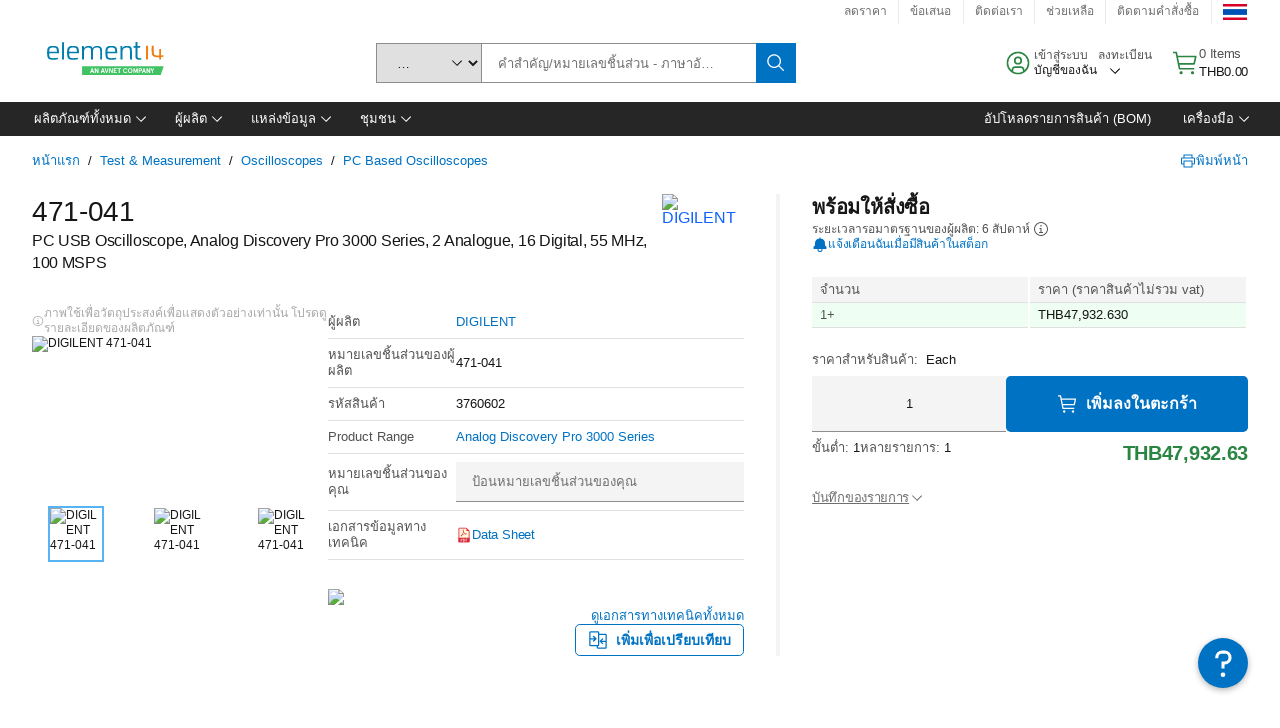

--- FILE ---
content_type: text/html; charset=utf-8
request_url: https://th.element14.com/digilent/471-041/oscilloscope-55mhz-100mbps/dp/3760602
body_size: 95032
content:
<!DOCTYPE html>
    <html lang="th">
    <head>
      <title data-rh="true">471-041 DIGILENT, PC USB Oscilloscope, Analog Discovery Pro 3000 Series, 2 Analogue | element14 Thailand</title>
      <meta data-rh="true" name="charSet" charset="utf-8"/><meta data-rh="true" name="viewport" content="minimum-scale=1,initial-scale=1, width=device-width, shrink-to-fit=no"/><meta data-rh="true" name="theme-color" content="black"/><meta data-rh="true" property="og:title" content="471-041 DIGILENT, PC USB Oscilloscope, Analog Discovery Pro 3000 Series, 2 Analogue | element14 Thailand"/><meta data-rh="true" property="og:url" content="https://th.element14.com/digilent/471-041/oscilloscope-55mhz-100mbps/dp/3760602"/><meta data-rh="true" property="og:image" content="https://th.element14.com/productimages/standard/en_GB/3760600-40.jpg"/><meta data-rh="true" property="og:image:alt" content="DIGILENT 471-041"/><meta data-rh="true" property="og:type" content="product"/><meta data-rh="true" property="og:description" content="ซื้อ 471-041 - DIGILENT - PC USB Oscilloscope, Analog Discovery Pro 3000 Series, 2 Analogue element14 Thailand เสนอราคาพิเศษ การจัดส่งในวันเดียวกัน การจัดส่งที่รวดเร็ว คลังสินค้ากว้างขวาง เอกสารข้อมูล และการสนับสนุนทางเทคนิค"/><meta data-rh="true" property="og:locale" content="th_TH"/><meta data-rh="true" property="og:site_name" content="element14 Thailand"/><meta data-rh="true" name="description" content="ซื้อ 471-041 - DIGILENT - PC USB Oscilloscope, Analog Discovery Pro 3000 Series, 2 Analogue element14 Thailand เสนอราคาพิเศษ การจัดส่งในวันเดียวกัน การจัดส่งที่รวดเร็ว คลังสินค้ากว้างขวาง เอกสารข้อมูล และการสนับสนุนทางเทคนิค"/><meta data-rh="true" name="referrer" content="strict-origin-when-cross-origin"/>
      <script type="text/javascript" src="https://th.element14.com/resources/0f44cfa8db277502edf5d65b3757f29d24e22881fac9f" async ></script><script type="text/javascript" src="/ruxit/ruxitagentjs_ICA15789NPQRTUVXfghqrux_10327251022105625.js" data-dtconfig="rid=RID_1860997587|rpid=315709899|domain=element14.com|reportUrl=https://bf91937iui.bf.dynatrace.com/bf|app=2aad253ffd9f7288|ssc=1|cors=1|owasp=1|uanpi=2|featureHash=ICA15789NPQRTUVXfghqrux|msl=153600|uana=data-testid|xb=.*analytics.google.*^p.*google-analytics.*^p.*s.yimg.*^p.*decibelinsight.*^p.*linkedin.*^p.*onetrust.*^p.*^bs.tealeaf^bs.ibmcloud^bs.com.*^p.*smetrics.*^p.*brilliantcollector.com.*|rdnt=1|uxrgce=1|cuc=uaxleaay|srms=2,2,1,|nosr=0|mdl=mdcc10=20|mel=100000|mb=#mkt-at-popupOverlayDiv^c #mkt-at-popupOverlayDiv *^c .vc-exclude-block^c .vc-exclude-block *^c .vc-exclude-element|expw=1|dpvc=1|md=mdcc1=bpf.tagging.data.omniture.pageName,mdcc2=bpfUserIdCookie[1],mdcc3=bpf.tagging.data.omniture.pageName,mdcc4=bpf.ele.shoppingCartBar.text,mdcc5=bdocument.referrer,mdcc6=bttMETA[0].CampaignName,mdcc7=cPF_USERTYPE,mdcc8=bwindow.dd.cart.allItemsTotal[0],mdcc9=bwindow.servedFromEdge,mdcc10=bnavigator.userAgent,mdcc11=dutm_source,mdcc13=dutm_campaign,mdcc16=dxdynatestid,mdcc17=bwindow.digitalData.page.locale.currency,mdcc18=bwindow.pf.validate.refRatDolEur,mdcc19=bwindow.s.Q.ActivityMap.s.ActivityMap.s.eVar33,mdcc20=cPF_PUNCHOUT_USER,mdcc21=bwindow.dd.user.isLoggedIn,mdcc22=a[class*^eOrderSummarystyles__ErrorWrapper],mdcc23=a.bx--toast-notification__subtitle|lastModification=1765187037695|mdp=mdcc4,mdcc6,mdcc8,mdcc9,mdcc16,mdcc18,mdcc19,mdcc21,mdcc22,mdcc23|tp=500,50,0|srbbv=2|agentUri=/ruxit/ruxitagentjs_ICA15789NPQRTUVXfghqrux_10327251022105625.js" data-config='{"revision":1765187037695,"beaconUri":"https://bf91937iui.bf.dynatrace.com/bf","agentUri":"/ruxit/ruxitagentjs_ICA15789NPQRTUVXfghqrux_10327251022105625.js","environmentId":"uaxleaay","modules":"ICA15789NPQRTUVXfghqrux"}' data-envconfig='{"tracestateKeyPrefix":"f0f85446-f954f44f"}' data-appconfig='{"app":"2aad253ffd9f7288","requestExclusions":".*analytics.google.*|.*google-analytics.*|.*s.yimg.*|.*decibelinsight.*|.*linkedin.*|.*onetrust.*|.*\\.tealeaf\\.ibmcloud\\.com.*|.*smetrics.*|.*brilliantcollector.com.*"}'></script><link data-rh="true" rel="icon" type="image/png" href="/headless/favicon.ico" sizes="16x16"/><link data-rh="true" rel="preconnect" href="//target.farnell.com"/><link data-rh="true" rel="dns-prefetch" href="//target.farnell.com"/><link data-rh="true" rel="preconnect" href="//cdn.decibelinsight.net"/><link data-rh="true" rel="dns-prefetch" href="//cdn.decibelinsight.net"/><link data-rh="true" rel="canonical" href="https://th.element14.com/digilent/471-041/oscilloscope-55mhz-100mbps/dp/3760602"/>
      <link rel="preload" href="/headless/static/fonts/ApercuAvnet-Regular-Web.woff2" as="font" crossorigin="anonymous">
      
         
        <style>html,body,div,span,h1,a,footer,header{padding:0;border:0;margin:0;font:inherit;font-size:100%;vertical-align:baseline}button{border-radius:0;font-family:inherit}footer,header{display:block}body{line-height:1}*{box-sizing:border-box}button{margin:0}html{font-size:100%}body{font-weight:400;font-family:'IBM Plex Sans','Helvetica Neue',Arial,sans-serif;-moz-osx-font-smoothing:grayscale;-webkit-font-smoothing:antialiased;text-rendering:optimizeLegibility}@media screen and (-ms-high-contrast:active){svg{fill:ButtonText}}h1{font-size:var(--cds-productive-heading-06-font-size, 2.625rem);font-weight:var(--cds-productive-heading-06-font-weight, 300);line-height:var(--cds-productive-heading-06-line-height, 1.199);letter-spacing:var(--cds-productive-heading-06-letter-spacing, 0)}a{color:#0f62fe}body{font-size:var(--cds-body-short-01-font-size, 0.875rem);font-weight:var(--cds-body-short-01-font-weight, 400);line-height:var(--cds-body-short-01-line-height, 1.28572);letter-spacing:var(--cds-body-short-01-letter-spacing, 0.16px);background-color:var(--cds-ui-background, #ffffff);color:var(--cds-text-01, #161616);line-height:1}.bx--grid{margin-right:auto;margin-left:auto;max-width:99rem;padding-right:1rem;padding-left:1rem}@media (min-width:42rem){.bx--grid{padding-right:2rem;padding-left:2rem}}@media (min-width:99rem){.bx--grid{padding-right:2.5rem;padding-left:2.5rem}}.bx--row{display:flex;flex-wrap:wrap;margin-right:-1rem;margin-left:-1rem}.bx--grid--condensed [class*=bx--col]{padding-top:.03125rem;padding-bottom:.03125rem}.bx--col-sm-4{width:100%;padding-right:1rem;padding-left:1rem}.bx--row--condensed .bx--col-sm-4,.bx--grid--condensed .bx--col-sm-4{padding-right:.03125rem;padding-left:.03125rem}.bx--col-sm-4{display:block;max-width:100%;flex:0 0 100%}.bx--col-md-8{width:100%;padding-right:1rem;padding-left:1rem}.bx--row--condensed .bx--col-md-8,.bx--grid--condensed .bx--col-md-8{padding-right:.03125rem;padding-left:.03125rem}@media (min-width:42rem){.bx--col-md-8{display:block;max-width:100%;flex:0 0 100%}}.bx--col-lg-16{width:100%;padding-right:1rem;padding-left:1rem}.bx--row--condensed .bx--col-lg-16,.bx--grid--condensed .bx--col-lg-16{padding-right:.03125rem;padding-left:.03125rem}@media (min-width:66rem){.bx--col-lg-16{display:block;max-width:100%;flex:0 0 100%}}.bx--col-xlg-16{width:100%;padding-right:1rem;padding-left:1rem}.bx--row--condensed .bx--col-xlg-16,.bx--grid--condensed .bx--col-xlg-16{padding-right:.03125rem;padding-left:.03125rem}@media (min-width:82rem){.bx--col-xlg-16{display:block;max-width:100%;flex:0 0 100%}}.bx--col-max-16{width:100%;padding-right:1rem;padding-left:1rem}.bx--row--condensed .bx--col-max-16,.bx--grid--condensed .bx--col-max-16{padding-right:.03125rem;padding-left:.03125rem}@media (min-width:99rem){.bx--col-max-16{display:block;max-width:100%;flex:0 0 100%}}

        
        :root { --cds-interactive-01: #0072C3;
--cds-interactive-02: #0072C3;
--cds-interactive-03: #0072C3;
--cds-interactive-04: #0072C3;
--cds-ui-background: #ffffff;
--cds-danger: #DA1E28;
--cds-blue-40: #73b5e5;
--cds-ui-01: #f4f4f4;
--cds-ui-02: #ffffff;
--cds-ui-03: #e0e0e0;
--cds-ui-04: #8d8d8d;
--cds-ui-05: #161616;
--cds-gray-30: #c6c6c6;
--cds-gray-40: #a8a8a8;
--cds-gray-60: #6f6f6f;
--cds-gray-70: #525252;
--cds-gray-80: #393939;
--cds-gray-90: #262626;
--cds-gray-100: #161616;
--cds-text-01: #161616;
--cds-text-02: #525252;
--cds-text-03: #a8a8a8;
--cds-text-04: #ffffff;
--cds-text-05: #6f6f6f;
--cds-text-06: #8d8d8d;
--cds-text-error: #da1e28;
--cds-icon-01: #161616;
--cds-icon-02: #525252;
--cds-icon-03: #ffffff;
--cds-icon-04: #2A8442;
--cds-link-01: #0072C3;
--cds-field-01: #f4f4f4;
--cds-field-02: #ffffff;
--cds-inverse-01: #ffffff;
--cds-inverse-02: #393939;
--cds-support-01: #da1e28;
--cds-support-02: #24a148;
--cds-support-03: #f1c21b;
--cds-support-04: #0763a5;
--cds-notification-error-background-color: #FFF1F1;
--cds-notification-success-background-color: #EEFEF2;
--cds-notification-warning-background-color: #FFF8E1;
--cds-notification-information-background-color: #eff8ff;
--cds-inverse-support-01: #fa4d56;
--cds-inverse-support-02: #42be65;
--cds-inverse-support-03: #f1c21b;
--cds-inverse-support-04: #488ece;
--cds-inverse-support-05: #1E853B;
--cds-inverse-link: #73b5e5;
--cds-overlay-01: #16161680;
--cds-overlay-02: #8A8A8A;
--cds-focus: #58b3f3;
--cds-hover-primary: #036bb4;
--cds-active-primary: #095082;
--cds-focus-primary: #58B3F3;
--cds-hover-primary-text: #0763a5;
--cds-hover-secondary: #036bb4;
--cds-active-secondary: #095082;
--cds-focus-secondary: #58B3F3;
--cds-hover-tertiary: #036bb4;
--cds-active-tertiary: #095082;
--cds-focus-tertiary: #58B3F3;
--cds-hover-ui: #e5e5e5;
--cds-active-ui: #C6C6C6;
--cds-selected-ui: #e0e0e0;
--cds-hover-selected-ui: #cacaca;
--cds-hover-danger: #BA1B23;
--cds-active-danger: #750E13;
--cds-hover-row: #e5e5e5;
--cds-selected-row: #d8f1d8;
--cds-visited-link: #574099;
--cds-disabled-01: #EBEBEB;
--cds-disabled-02: #C6C6C6;
--cds-disabled-03: #8d8d8d;
--cds-highlight: #d8ecfb;
--cds-skeleton-01: #e5e5e5;
--cds-skeleton-02: #c6c6c6;
--cds-inverse-hover-ui: #4c4c4c;
--cds-inverse-focus-ui: #ffffff;
--cds-brand-01: #41c363;
--cds-brand-02: #373A3C;
--cds-brand-03: #016c9f;
--cds-brand-primary: #41c363;
--cds-brand-secondary: #000000;
--cds-brand-accent-1: #80dceb;
--cds-brand-accent-2: #ffd100;
--cds-brand-primary-text: #2A8442;
--cds-tag-background-green: #A7F0BA;
--cds-tag-color-green: #0E6027;
--cds-nav-background: #262626;
--cds-nav-background-hover: #525252;
--cds-header-background-color: #ffffff;
--cds-avnet-green-accessible-text: #2A8442;
--cds-black: #000000;
--cds-secondary-green: #299044;
--cds-spacing-01: 0.125rem;
--cds-spacing-02: 0.25rem;
--cds-spacing-03: 0.5rem;
--cds-spacing-04: 0.75rem;
--cds-spacing-05: 1rem;
--cds-spacing-06: 1.5rem;
--cds-spacing-07: 2rem;
--cds-spacing-08: 2.5rem;
--cds-spacing-09: 3rem;
--cds-content-spacing-01: 0.5rem;
--cds-content-spacing-02: 0.625rem;
--cds-content-spacing-03: 1rem;
--cds-content-spacing-04: 1.375rem;
--cds-content-spacing-05: 1.5rem;
--cds-content-spacing-06: 1.625rem;
--cds-content-spacing-07: 2rem;
--cds-content-spacing-08: 4rem;
--cds-content-spacing-09: 4.625rem;
--cds-layout-01: 1rem;
--cds-layout-02: 1.5rem;
--cds-layout-03: 2rem;
--cds-layout-04: 3rem;
--cds-layout-05: 4rem;
--cds-layout-06: 6rem;
--cds-layout-07: 10rem;
--cds-current-font: 'Apercu Avnet', Helvetica Neue, Helvetica, Arial, sans-serif;
--cds-body-long-01-font-size: 0.813rem;
--cds-body-long-01-font-weight: 400;
--cds-body-long-01-letter-spacing: 0;
--cds-body-long-01-line-height: 1.3rem;
--cds-body-long-01-paragraph-spacing: 13px;
--cds-body-long-02-font-size: 0.938rem;
--cds-body-long-02-font-weight: 400;
--cds-body-long-02-letter-spacing: -0.0125rem;
--cds-body-long-02-line-height: 1.45rem;
--cds-body-long-02-paragraph-spacing: 12px;
--cds-body-short-01-font-size: 0.813rem;
--cds-body-short-01-font-weight: 400;
--cds-body-short-01-letter-spacing: 0;
--cds-body-short-01-line-height: 1.125rem;
--cds-body-short-01-paragraph-spacing: 9px;
--cds-body-short-02-font-size: 0.938rem;
--cds-body-short-02-font-weight: 400;
--cds-body-short-02-letter-spacing: -0.0125rem;
--cds-body-short-02-line-height: 1.3rem;
--cds-body-short-02-paragraph-spacing: 12px;
--cds-label-01-font-size: .8125rem;
--cds-label-01-font-weight: 400;
--cds-label-01-letter-spacing: 0;
--cds-label-01-line-height: 1rem;
--cds-caption-01-font-size: .75rem;
--cds-caption-01-font-weight: 400;
--cds-caption-01-letter-spacing: 0;
--cds-caption-01-line-height: 1rem;
--cds-helper-text-01-font-size: .75rem;
--cds-helper-text-01-letter-spacing: 0;
--cds-helper-text-01-line-height: 1rem;
--cds-helper-text-01-font-weight: 400;
--cds-code-01-font-size: .75rem;
--cds-code-01-font-weight: 400;
--cds-code-01-letter-spacing: 0;
--cds-code-01-line-height: 1rem;
--cds-code-02-font-size: .875rem;
--cds-code-02-font-weight: 400;
--cds-code-02-letter-spacing: 0px;
--cds-code-02-line-height: 1.25rem;
--cds-productive-heading-01-font-size: .875rem;
--cds-productive-heading-01-font-weight: 700;
--cds-productive-heading-01-letter-spacing: -0.0125rem;
--cds-productive-heading-01-line-height: 1.125rem;
--cds-productive-heading-02-font-size: 1rem;
--cds-productive-heading-02-font-weight: 700;
--cds-productive-heading-02-letter-spacing: -0.0188rem;
--cds-productive-heading-02-line-height: 1.375rem;
--cds-productive-heading-03-font-size: 1.25rem;
--cds-productive-heading-03-font-weight: 400;
--cds-productive-heading-03-letter-spacing: -0.0188rem;
--cds-productive-heading-03-line-height: 1.625rem;
--cds-productive-heading-04-font-size: 1.75rem;
--cds-productive-heading-04-font-weight: 400;
--cds-productive-heading-04-letter-spacing: -0.0188rem;
--cds-productive-heading-04-line-height: 2.25rem;
--cds-productive-heading-05-font-size: 2rem;
--cds-productive-heading-05-font-weight: 400;
--cds-productive-heading-05-letter-spacing: -0.0188rem;
--cds-productive-heading-05-line-height: 2.5rem;
--cds-productive-heading-06-font-size: 2.625rem;
--cds-productive-heading-06-font-weight: 300;
--cds-productive-heading-06-letter-spacing: -0.0188rem;
--cds-productive-heading-06-line-height: 3.125rem;
--cds-productive-heading-07-font-size: 3.375rem;
--cds-productive-heading-07-font-weight: 300;
--cds-productive-heading-07-letter-spacing: -0.0188rem;
--cds-productive-heading-07-line-height: 4rem;
--cds-ui-short-01-font-size: 0.75rem;
--cds-ui-short-01-line-height: 0.9375rem;
--cds-ui-short-01-font-weight: 400;
--cds-ui-short-01-letter-spacing: 0;
--cds-ui-short-02-font-size: 0.8125rem;
--cds-ui-short-02-line-height: 1rem;
--cds-ui-short-02-font-weight: 400;
--cds-ui-short-02-letter-spacing: 0;
--cds-ui-short-03-font-size: 0.875rem;
--cds-ui-short-03-line-height: 1.0625rem;
--cds-ui-short-03-font-weight: 400;
--cds-ui-short-03-letter-spacing: -0.0125rem;
--cds-ui-short-04-font-size: 0.875rem;
--cds-ui-short-04-line-height: 1.063rem;
--cds-ui-short-04-font-weight: 400;
--cds-ui-short-04-letter-spacing: -0.013rem;
--cds-ui-heading-01-font-size: 0.8125rem;
--cds-ui-heading-01-line-height: 1.0625rem;
--cds-ui-heading-01-font-weight: 700;
--cds-ui-heading-01-letter-spacing: 0 }

        * {
          box-sizing: border-box;
          margin: 0;
          padding: 0;
          text-decoration: none;
        }

        *::before,
        *::after {
          box-sizing: inherit;
        }

        html, body {
          font-family: 'Apercu Avnet', 'Helvetica Neue', Helvetica, Arial, sans-serif;
          font-size: 100%; /* 16px base font */
        }

        body{
         overflow-y: scroll;
        }
        
        body {
          overflow-x: hidden;
        }

        /* Screen reader only */
        .sr {
          height: 0;
          overflow: hidden;
          visibility: hidden;
          width: 0;
        }
        @keyframes exoHover {
          from { transform: scale(1.0); }
          50% { transform: scale(1.2); }
          to { transform: scale(1.0); }
        }
        @keyframes exoAction {
          from { transform: scale(1.0); }
          20% { transform: scale(0.9); }
          to { transform: scale(1.0); }
        }
        @keyframes wobble{
          from
          to {
          transform: translate3d(0, 0, 0);
        }

        10%,
        30%,
        50%,
        70%,
        90% {
          transform: translate3d(-5px, 0, 0);
        }

        20%,
        40%,
        60%,
        80% {
          transform: translate3d(5px, 0, 0);
        }
      }

        
      </style>
        <link
          rel="stylesheet"
          type="text/css"
          href="/headless/carbon_193fef85b16d8a2eca56a19d30af7337a01e472b.css"
          media="print"
          onload="this.media='all'"
          >
      <style data-styled="true" data-styled-version="5.3.11">.hujgsg{-webkit-align-items:center;-webkit-box-align:center;-ms-flex-align:center;align-items:center;display:-webkit-box;display:-webkit-flex;display:-ms-flexbox;display:flex;-webkit-box-pack:center;-webkit-justify-content:center;-ms-flex-pack:center;justify-content:center;max-width:100%;-webkit-transition:background-color 70ms cubic-bezier(0,0,0.38,0.9),box-shadow 70ms cubic-bezier(0,0,0.38,0.9),border-color 70ms cubic-bezier(0,0,0.38,0.9),box-shadow 70ms cubic-bezier(0,0,0.38,0.9);transition:background-color 70ms cubic-bezier(0,0,0.38,0.9),box-shadow 70ms cubic-bezier(0,0,0.38,0.9),border-color 70ms cubic-bezier(0,0,0.38,0.9),box-shadow 70ms cubic-bezier(0,0,0.38,0.9);vertical-align:top;border-radius:0;background-color:transparent;border:none;color:#0072C3;font:700 0.875rem/1.031rem 'Apercu Avnet','Helvetica Neue',Helvetica,Arial,sans-serif;min-height:2rem;min-width:2rem;padding:0 0.75rem;padding:0rem;}/*!sc*/
.hujgsg:hover{cursor:pointer;}/*!sc*/
.hujgsg:disabled{cursor:not-allowed;}/*!sc*/
.hujgsg:hover{background-color:#e5e5e5;}/*!sc*/
.hujgsg:active{background-color:#C6C6C6;}/*!sc*/
.hujgsg:focus{border-color:transparent;box-shadow:0 0 0 0.125rem #58B3F3;}/*!sc*/
.hujgsg:disabled{background-color:#EBEBEB;border:0;color:#C6C6C6;}/*!sc*/
.jKXTfW{-webkit-align-items:center;-webkit-box-align:center;-ms-flex-align:center;align-items:center;display:-webkit-box;display:-webkit-flex;display:-ms-flexbox;display:flex;-webkit-box-pack:center;-webkit-justify-content:center;-ms-flex-pack:center;justify-content:center;max-width:100%;-webkit-transition:background-color 70ms cubic-bezier(0,0,0.38,0.9),box-shadow 70ms cubic-bezier(0,0,0.38,0.9),border-color 70ms cubic-bezier(0,0,0.38,0.9),box-shadow 70ms cubic-bezier(0,0,0.38,0.9);transition:background-color 70ms cubic-bezier(0,0,0.38,0.9),box-shadow 70ms cubic-bezier(0,0,0.38,0.9),border-color 70ms cubic-bezier(0,0,0.38,0.9),box-shadow 70ms cubic-bezier(0,0,0.38,0.9);vertical-align:top;border-radius:0;background:#0072C3;border:none;color:#ffffff;font:700 0.875rem/1.031rem 'Apercu Avnet','Helvetica Neue',Helvetica,Arial,sans-serif;min-height:2.5rem;min-width:2.5rem;padding:0 1rem;padding:0rem;}/*!sc*/
.jKXTfW:hover{cursor:pointer;}/*!sc*/
.jKXTfW:disabled{cursor:not-allowed;}/*!sc*/
.jKXTfW:hover{background-color:#036bb4;}/*!sc*/
.jKXTfW:focus{background-color:#0072C3;border-color:#0072C3;box-shadow:inset 0 0 0 0.125rem #58B3F3;}/*!sc*/
.jKXTfW:disabled{background-color:#EBEBEB;border:0;color:#C6C6C6;}/*!sc*/
.eSiTQl{-webkit-align-items:center;-webkit-box-align:center;-ms-flex-align:center;align-items:center;display:-webkit-box;display:-webkit-flex;display:-ms-flexbox;display:flex;-webkit-box-pack:center;-webkit-justify-content:center;-ms-flex-pack:center;justify-content:center;max-width:100%;-webkit-transition:background-color 70ms cubic-bezier(0,0,0.38,0.9),box-shadow 70ms cubic-bezier(0,0,0.38,0.9),border-color 70ms cubic-bezier(0,0,0.38,0.9),box-shadow 70ms cubic-bezier(0,0,0.38,0.9);transition:background-color 70ms cubic-bezier(0,0,0.38,0.9),box-shadow 70ms cubic-bezier(0,0,0.38,0.9),border-color 70ms cubic-bezier(0,0,0.38,0.9),box-shadow 70ms cubic-bezier(0,0,0.38,0.9);vertical-align:top;border-radius:0.3rem;background:#0072C3;border:none;color:#ffffff;font:700 0.875rem/1.031rem 'Apercu Avnet','Helvetica Neue',Helvetica,Arial,sans-serif;min-height:3rem;min-width:3rem;padding:0 1rem;padding:0rem;}/*!sc*/
.eSiTQl:hover{cursor:pointer;}/*!sc*/
.eSiTQl:disabled{cursor:not-allowed;}/*!sc*/
.eSiTQl:hover{background-color:#036bb4;}/*!sc*/
.eSiTQl:focus{background-color:#0072C3;border-color:#0072C3;box-shadow:inset 0 0 0 0.125rem #58B3F3;}/*!sc*/
.eSiTQl:disabled{background-color:#EBEBEB;border:0;color:#C6C6C6;}/*!sc*/
.cowmYL{-webkit-align-items:center;-webkit-box-align:center;-ms-flex-align:center;align-items:center;display:-webkit-box;display:-webkit-flex;display:-ms-flexbox;display:flex;-webkit-box-pack:center;-webkit-justify-content:center;-ms-flex-pack:center;justify-content:center;max-width:100%;-webkit-transition:background-color 70ms cubic-bezier(0,0,0.38,0.9),box-shadow 70ms cubic-bezier(0,0,0.38,0.9),border-color 70ms cubic-bezier(0,0,0.38,0.9),box-shadow 70ms cubic-bezier(0,0,0.38,0.9);transition:background-color 70ms cubic-bezier(0,0,0.38,0.9),box-shadow 70ms cubic-bezier(0,0,0.38,0.9),border-color 70ms cubic-bezier(0,0,0.38,0.9),box-shadow 70ms cubic-bezier(0,0,0.38,0.9);vertical-align:top;border-radius:0.3rem;background-color:transparent;border:0.0625rem solid #0072C3;color:#0072C3;font:700 0.875rem/1.031rem 'Apercu Avnet','Helvetica Neue',Helvetica,Arial,sans-serif;min-height:3rem;min-width:3rem;padding:0 1rem;}/*!sc*/
.cowmYL:hover{cursor:pointer;}/*!sc*/
.cowmYL:disabled{cursor:not-allowed;}/*!sc*/
.cowmYL:hover{background-color:#036bb4;border-color:#036bb4;color:#ffffff;}/*!sc*/
.cowmYL:active{background-color:#095082;border-color:#095082;color:#ffffff;}/*!sc*/
.cowmYL:focus{background-color:#0072C3;border-color:#0072C3;box-shadow:0 0 0 0.125rem #58B3F3;color:#ffffff;}/*!sc*/
.cowmYL:disabled{background-color:transparent;border-color:#C6C6C6;color:#C6C6C6;}/*!sc*/
data-styled.g8[id="Buttonstyles__Button-sc-154lpu3-3"]{content:"hujgsg,jKXTfW,eSiTQl,cowmYL,"}/*!sc*/
.hqGPQO{overflow:hidden;padding:0.2rem 0;text-overflow:ellipsis;white-space:nowrap;}/*!sc*/
data-styled.g10[id="Buttonstyles__ButtonLabel-sc-154lpu3-5"]{content:"hqGPQO,"}/*!sc*/
.cBLfKc{pointer-events:auto;position:-webkit-sticky;position:sticky;}/*!sc*/
.cBLfKc .passive-notification-enter{height:0;opacity:0;-webkit-transform:translateY(-100%);-ms-transform:translateY(-100%);transform:translateY(-100%);}/*!sc*/
.cBLfKc .passive-notification-enter-active{height:auto;opacity:1;-webkit-transform:translateY(0);-ms-transform:translateY(0);transform:translateY(0);-webkit-transition:opacity 70ms cubic-bezier(0,0,0.38,0.9),-webkit-transform 70ms cubic-bezier(0,0,0.38,0.9),height 70ms cubic-bezier(0,0,0.38,0.9);-webkit-transition:opacity 70ms cubic-bezier(0,0,0.38,0.9),transform 70ms cubic-bezier(0,0,0.38,0.9),height 70ms cubic-bezier(0,0,0.38,0.9);transition:opacity 70ms cubic-bezier(0,0,0.38,0.9),transform 70ms cubic-bezier(0,0,0.38,0.9),height 70ms cubic-bezier(0,0,0.38,0.9);}/*!sc*/
.cBLfKc .passive-notification-exit{height:auto;opacity:1;-webkit-transform:translateY(0);-ms-transform:translateY(0);transform:translateY(0);}/*!sc*/
.cBLfKc .passive-notification-exit-active{opacity:0;-webkit-transform:translateY(-100%);-ms-transform:translateY(-100%);transform:translateY(-100%);-webkit-transition:opacity 70ms cubic-bezier(0.2,0,1,0.9),-webkit-transform 70ms cubic-bezier(0.2,0,1,0.9),height 70ms cubic-bezier(0.2,0,1,0.9);-webkit-transition:opacity 70ms cubic-bezier(0.2,0,1,0.9),transform 70ms cubic-bezier(0.2,0,1,0.9),height 70ms cubic-bezier(0.2,0,1,0.9);transition:opacity 70ms cubic-bezier(0.2,0,1,0.9),transform 70ms cubic-bezier(0.2,0,1,0.9),height 70ms cubic-bezier(0.2,0,1,0.9);}/*!sc*/
data-styled.g24[id="PassiveNotificationsListstyles__StyledPassiveNotification-sc-ddx4zf-0"]{content:"cBLfKc,"}/*!sc*/
.CiHyK.carbon-tooltip{font:400 0.813rem/1.125rem 'Apercu Avnet','Helvetica Neue',Helvetica,Arial,sans-serif;background-color:#393939;border-radius:0rem;link:#73b5e5;hover-ui:#4c4c4c;focus-ui:#ffffff;success-ui:#1E853B;max-width:18.75rem;opacity:1;padding:1rem;pointer-events:auto;z-index:11;}/*!sc*/
.CiHyK.carbon-tooltip color:base{bg:#393939;fg:#ffffff;}/*!sc*/
.CiHyK.carbon-tooltip danger{bg:#393939;fg:#fa4d56;}/*!sc*/
.CiHyK.carbon-tooltip success{bg:#393939;fg:#42be65;}/*!sc*/
.CiHyK.carbon-tooltip support{bg:#393939;fg:#f1c21b;}/*!sc*/
.CiHyK.carbon-tooltip information{bg:#393939;fg:#488ece;}/*!sc*/
data-styled.g35[id="Tooltipstyles__Tooltip-sc-18wkrzn-0"]{content:"CiHyK,"}/*!sc*/
.kBzCAz{width:5.5em;border-radius:5px;-webkit-animation:pulse 1.2s ease-in-out infinite;animation:pulse 1.2s ease-in-out infinite;background:linear-gradient(-90deg,#f0f0f0 0%,#f8f8f8 50%,#f0f0f0 100%);background-size:400% 400%;display:inline-block;height:100%;}/*!sc*/
.kBzCAz::before{content:'\00a0';}/*!sc*/
@-webkit-keyframes pulse{0%{background-position:0% 0%;}100%{background-position:-135% 0%;}}/*!sc*/
@keyframes pulse{0%{background-position:0% 0%;}100%{background-position:-135% 0%;}}/*!sc*/
data-styled.g36[id="SkeletonLine-sc-ubz8zo-0"]{content:"kBzCAz,"}/*!sc*/
.kyOEEU{background-color:#f4f4f4;}/*!sc*/
.kyOEEU .main-content{padding:0 1rem;}/*!sc*/
data-styled.g64[id="FlexGridstyles__FlexGrid-sc-1jjq7ad-0"]{content:"kyOEEU,"}/*!sc*/
.krtfMR{background-color:#f4f4f4;display:-webkit-box;display:-webkit-flex;display:-ms-flexbox;display:flex;-webkit-box-pack:center;-webkit-justify-content:center;-ms-flex-pack:center;justify-content:center;width:100%;}/*!sc*/
data-styled.g70[id="FooterCollectionstyles__FooterWrapper-sc-jhzv6d-0"]{content:"krtfMR,"}/*!sc*/
.fghRlj{width:100%;}/*!sc*/
@media (min-width:1584px){.fghRlj{margin:0 auto;width:99rem;}}/*!sc*/
data-styled.g71[id="FooterCollectionstyles__Footer-sc-jhzv6d-1"]{content:"fghRlj,"}/*!sc*/
.jMYilV{padding-top:3rem;}/*!sc*/
@media (max-width:calc(1056px - 1px)){}/*!sc*/
.crXOnj{padding-top:3rem;}/*!sc*/
@media (max-width:calc(1056px - 1px)){.crXOnj{padding-top:0;}}/*!sc*/
data-styled.g72[id="FooterCollectionstyles__FullMenuSection-sc-jhzv6d-2"]{content:"jMYilV,crXOnj,"}/*!sc*/
.hdrifa{padding-bottom:1rem;}/*!sc*/
@media (min-width:1056px){.hdrifa{padding-bottom:3rem;}}/*!sc*/
data-styled.g73[id="FooterCollectionstyles__AccredationalLogoWrapper-sc-jhzv6d-3"]{content:"hdrifa,"}/*!sc*/
.ljxLhC{padding-bottom:3rem;}/*!sc*/
data-styled.g74[id="FooterCollectionstyles__PaymentLogoWrapper-sc-jhzv6d-4"]{content:"ljxLhC,"}/*!sc*/
.ikqMmr{display:-webkit-box;display:-webkit-flex;display:-ms-flexbox;display:flex;-webkit-flex-direction:row;-ms-flex-direction:row;flex-direction:row;gap:1rem;height:2.625rem;}/*!sc*/
@media (min-width:1056px){.ikqMmr{-webkit-align-items:flex-start;-webkit-box-align:flex-start;-ms-flex-align:flex-start;align-items:flex-start;-webkit-flex-direction:row;-ms-flex-direction:row;flex-direction:row;margin-top:0;max-height:2.625rem;min-height:2.125rem;}}/*!sc*/
data-styled.g75[id="FooterCollectionstyles__AccreditationSection-sc-jhzv6d-5"]{content:"ikqMmr,"}/*!sc*/
.jFqDGD{display:-webkit-box;display:-webkit-flex;display:-ms-flexbox;display:flex;-webkit-flex-direction:row;-ms-flex-direction:row;flex-direction:row;gap:0.5rem;height:2.125rem;-webkit-box-pack:start;-webkit-justify-content:flex-start;-ms-flex-pack:start;justify-content:flex-start;width:100%;}/*!sc*/
@media (min-width:1056px){.jFqDGD{-webkit-box-pack:end;-webkit-justify-content:flex-end;-ms-flex-pack:end;justify-content:flex-end;}}/*!sc*/
data-styled.g76[id="FooterCollectionstyles__PaymentSection-sc-jhzv6d-6"]{content:"jFqDGD,"}/*!sc*/
.xtojr{padding-bottom:1rem;}/*!sc*/
data-styled.g77[id="FooterCollectionstyles__HorizontalMenuWrapper-sc-jhzv6d-7"]{content:"xtojr,"}/*!sc*/
.CQsAs{display:-webkit-box;display:-webkit-flex;display:-ms-flexbox;display:flex;-webkit-flex-flow:row nowrap;-ms-flex-flow:row nowrap;flex-flow:row nowrap;min-height:1.5rem;row-gap:0.5rem;}/*!sc*/
@media (max-width:calc(1056px - 1px)){.CQsAs{min-height:2.5rem;}}/*!sc*/
@media (max-width:calc(672px - 1px)){.CQsAs{-webkit-flex-flow:row wrap;-ms-flex-flow:row wrap;flex-flow:row wrap;}}/*!sc*/
data-styled.g78[id="FooterCollectionstyles__LowerMenuSection-sc-jhzv6d-8"]{content:"CQsAs,"}/*!sc*/
.bZsxmx{-webkit-align-items:center;-webkit-box-align:center;-ms-flex-align:center;align-items:center;border-right:0.063rem solid #e0e0e0;color:#525252;display:-webkit-box;display:-webkit-flex;display:-ms-flexbox;display:flex;-webkit-box-pack:center;-webkit-justify-content:center;-ms-flex-pack:center;justify-content:center;margin-right:0.5rem;padding-right:0.5rem;}/*!sc*/
.PKvvZ{-webkit-align-items:center;-webkit-box-align:center;-ms-flex-align:center;align-items:center;border-right:none;color:#525252;display:-webkit-box;display:-webkit-flex;display:-ms-flexbox;display:flex;-webkit-box-pack:center;-webkit-justify-content:center;-ms-flex-pack:center;justify-content:center;margin-right:0;padding-right:0;}/*!sc*/
data-styled.g79[id="FooterCollectionstyles__LowerMenuItem-sc-jhzv6d-9"]{content:"bZsxmx,PKvvZ,"}/*!sc*/
.ePluvq{color:#525252;font:400 0.75rem/0.9375rem 'Apercu Avnet','Helvetica Neue',Helvetica,Arial,sans-serif;padding-bottom:3rem;}/*!sc*/
data-styled.g80[id="FooterCollectionstyles__TextFooter-sc-jhzv6d-10"]{content:"ePluvq,"}/*!sc*/
.TeQvR{height:2.125rem;width:3.75rem;}/*!sc*/
data-styled.g83[id="FooterCollectionstyles__Card-sc-jhzv6d-13"]{content:"TeQvR,"}/*!sc*/
.hIHmCb{color:#525252;font:400 0.75rem/0.9375rem 'Apercu Avnet','Helvetica Neue',Helvetica,Arial,sans-serif;padding-right:0;}/*!sc*/
.hIHmCb:hover{-webkit-text-decoration:underline;text-decoration:underline;}/*!sc*/
.hIHmCb:active{color:#161616;-webkit-text-decoration:underline;text-decoration:underline;}/*!sc*/
.hIHmCb:focus{outline:0.0625rem solid #58b3f3;color:#161616;}/*!sc*/
data-styled.g84[id="FooterCollectionstyles__Link-sc-jhzv6d-15"]{content:"hIHmCb,"}/*!sc*/
.dOeNEM{display:-webkit-box;display:-webkit-flex;display:-ms-flexbox;display:flex;-webkit-flex-direction:column;-ms-flex-direction:column;flex-direction:column;}/*!sc*/
data-styled.g92[id="FooterMenusstyles__MenuInner-sc-1c2ai00-0"]{content:"dOeNEM,"}/*!sc*/
.iMwFoE{width:100%;}/*!sc*/
data-styled.g93[id="FooterMenusstyles__Menu-sc-1c2ai00-1"]{content:"iMwFoE,"}/*!sc*/
.eXsObK{-webkit-align-items:center;-webkit-box-align:center;-ms-flex-align:center;align-items:center;box-sizing:border-box;display:-webkit-box;display:-webkit-flex;display:-ms-flexbox;display:flex;min-height:1.5rem;padding-top:0.5rem;width:-webkit-fit-content;width:-moz-fit-content;width:fit-content;}/*!sc*/
data-styled.g94[id="FooterMenusstyles__MenuItem-sc-1c2ai00-2"]{content:"eXsObK,"}/*!sc*/
.erPvqV{-webkit-align-items:center;-webkit-box-align:center;-ms-flex-align:center;align-items:center;border-bottom:0.063rem solid #c6c6c6;color:#161616;display:-webkit-box;display:-webkit-flex;display:-ms-flexbox;display:flex;min-height:2rem;font:400 0.8125rem/1rem 'Apercu Avnet','Helvetica Neue',Helvetica,Arial,sans-serif;}/*!sc*/
data-styled.g95[id="FooterMenusstyles__Topper-sc-1c2ai00-4"]{content:"erPvqV,"}/*!sc*/
.jVGsJi{display:-webkit-box;display:-webkit-flex;display:-ms-flexbox;display:flex;gap:2rem;padding-bottom:3rem;width:100%;}/*!sc*/
@media (max-width:calc(1056px - 1px)){.jVGsJi{padding-bottom:0;}}/*!sc*/
data-styled.g97[id="FooterMenusstyles__FooterContainer-sc-1c2ai00-6"]{content:"jVGsJi,"}/*!sc*/
.ivbbSF{color:#525252;font:400 0.8125rem/1rem 'Apercu Avnet','Helvetica Neue',Helvetica,Arial,sans-serif;}/*!sc*/
.ivbbSF:hover{-webkit-text-decoration:underline;text-decoration:underline;}/*!sc*/
.ivbbSF:active{color:#161616;-webkit-text-decoration:underline;text-decoration:underline;}/*!sc*/
.ivbbSF:focus{outline:0.0625rem solid #58b3f3;color:#161616;}/*!sc*/
@media (min-width:1056px){.ivbbSF{padding:0.25rem 0 0.25rem 0;}}/*!sc*/
@media (max-width:calc(1056px - 1px)){.ivbbSF{padding:0.75rem 0 0.75rem 0;}}/*!sc*/
data-styled.g98[id="FooterLinkstyles__Link-sc-1kr60u4-0"]{content:"ivbbSF,"}/*!sc*/
.ieuuZy{-webkit-align-items:center;-webkit-box-align:center;-ms-flex-align:center;align-items:center;color:#525252;display:-webkit-box;display:-webkit-flex;display:-ms-flexbox;display:flex;font:400 0.8125rem/1rem 'Apercu Avnet','Helvetica Neue',Helvetica,Arial,sans-serif;}/*!sc*/
@media (max-width:calc(1056px - 1px)){.ieuuZy{padding:0.75rem 0 0.75rem 0;}}/*!sc*/
.ieuuZy:hover{-webkit-text-decoration:underline;text-decoration:underline;}/*!sc*/
.ieuuZy:active{color:#161616;-webkit-text-decoration:underline;text-decoration:underline;}/*!sc*/
.ieuuZy:focus{outline:0.0625rem solid #58b3f3;color:#161616;}/*!sc*/
data-styled.g99[id="FooterSocialIconstyles__Link-sc-1lz8xcp-0"]{content:"ieuuZy,"}/*!sc*/
.oaLsi{padding-left:0.5rem;}/*!sc*/
data-styled.g100[id="FooterSocialIconstyles__Text-sc-1lz8xcp-1"]{content:"oaLsi,"}/*!sc*/
.kLrTia{-webkit-align-items:center;-webkit-box-align:center;-ms-flex-align:center;align-items:center;display:-webkit-box;display:-webkit-flex;display:-ms-flexbox;display:flex;-webkit-flex-direction:row;-ms-flex-direction:row;flex-direction:row;gap:0.75rem;min-height:3.5rem;}/*!sc*/
.kLrTia:hover .text{background-color:transparent;color:#525252;-webkit-text-decoration:underline;text-decoration:underline;}/*!sc*/
.kLrTia:active .text{color:#161616;}/*!sc*/
.kLrTia:hover a{background-color:#036bb4;color:#ffffff;}/*!sc*/
.kLrTia:active a{background-color:#095082;}/*!sc*/
data-styled.g104[id="FooterSignUpstyles__Outer-sc-166ylp9-0"]{content:"kLrTia,"}/*!sc*/
.fmkWSd{color:#525252;font:400 0.8125rem/1rem 'Apercu Avnet','Helvetica Neue',Helvetica,Arial,sans-serif;}/*!sc*/
.fmkWSd:active{color:#161616;-webkit-text-decoration:underline;text-decoration:underline;}/*!sc*/
.fmkWSd:focus{outline:0.0625rem solid #58b3f3;color:#161616;}/*!sc*/
data-styled.g105[id="FooterSignUpstyles__Text-sc-166ylp9-1"]{content:"fmkWSd,"}/*!sc*/
.itJFbo{-webkit-column-gap:2rem;column-gap:2rem;display:grid;grid-template-columns:calc(75% - 0.5rem) calc(25% - 1.5rem);position:relative;}/*!sc*/
.itJFbo .jumbotron:last-child{grid-column:1/-1;}/*!sc*/
@media (max-width:calc(1056px - 1px)){.itJFbo{grid-template-columns:auto;}}/*!sc*/
@media print{.itJFbo{display:none;}}/*!sc*/
data-styled.g106[id="Footerstyles__FooterWrapper-sc-1pii5z0-0"]{content:"itJFbo,"}/*!sc*/
.erddTJ{display:-webkit-box;display:-webkit-flex;display:-ms-flexbox;display:flex;gap:1rem;padding-bottom:0.5rem;}/*!sc*/
data-styled.g108[id="CommunitiesMenustyles__Container-sc-fcl9wh-0"]{content:"erddTJ,"}/*!sc*/
.HcVex{font:400 0.8125rem/1rem 'Apercu Avnet','Helvetica Neue',Helvetica,Arial,sans-serif;color:#161616;}/*!sc*/
.HcVex:hover{cursor:pointer;}/*!sc*/
.HcVex:focus{outline-color:#58b3f3;}/*!sc*/
data-styled.g109[id="GlobalMenuStylesstyles__MenuLink-sc-lxfla-0"]{content:"HcVex,"}/*!sc*/
.ldsneS{border-bottom:0.0625rem solid #e0e0e0;color:#161616;-webkit-hyphens:auto;-moz-hyphens:auto;-ms-hyphens:auto;hyphens:auto;overflow-wrap:break-word;padding:0 0 0.5rem;word-wrap:break-word;font:700 0.8125rem/1.0625rem 'Apercu Avnet','Helvetica Neue',Helvetica,Arial,sans-serif;}/*!sc*/
.ldsneS .GlobalMenuStylesstyles__MenuLink-sc-lxfla-0{font:700 0.8125rem/1.0625rem 'Apercu Avnet','Helvetica Neue',Helvetica,Arial,sans-serif;display:inline-block;}/*!sc*/
.ldsneS .GlobalMenuStylesstyles__MenuLink-sc-lxfla-0:hover{cursor:default;}/*!sc*/
.ldsneS .GlobalMenuStylesstyles__MenuLink-sc-lxfla-0:active{outline:0.0625rem solid #58b3f3;}/*!sc*/
data-styled.g113[id="GlobalMenuStylesstyles__MenuLevel0Title-sc-lxfla-4"]{content:"ldsneS,"}/*!sc*/
.kDjIKS{display:-webkit-box;display:-webkit-flex;display:-ms-flexbox;display:flex;-webkit-flex-direction:column;-ms-flex-direction:column;flex-direction:column;row-gap:0.5rem;}/*!sc*/
data-styled.g115[id="GlobalMenuStylesstyles__MenuLevel1Column-sc-lxfla-6"]{content:"kDjIKS,"}/*!sc*/
.jfigXl{margin-bottom:0.4rem;}/*!sc*/
.jfigXl .GlobalMenuStylesstyles__MenuLink-sc-lxfla-0{color:#0072C3;}/*!sc*/
.jfigXl .GlobalMenuStylesstyles__MenuLink-sc-lxfla-0:hover{-webkit-text-decoration:underline;text-decoration:underline;}/*!sc*/
.jfigXl .GlobalMenuStylesstyles__MenuLink-sc-lxfla-0:active{outline:0.0625rem solid #58b3f3;}/*!sc*/
.fEFKkn{margin-bottom:0.4rem;}/*!sc*/
.fEFKkn .GlobalMenuStylesstyles__MenuLink-sc-lxfla-0:hover{-webkit-text-decoration:underline;text-decoration:underline;}/*!sc*/
.fEFKkn .GlobalMenuStylesstyles__MenuLink-sc-lxfla-0:active{outline:0.0625rem solid #58b3f3;}/*!sc*/
.bFoUIf{margin-bottom:0.4rem;margin-left:0.5rem;}/*!sc*/
.bFoUIf .GlobalMenuStylesstyles__MenuLink-sc-lxfla-0:hover{-webkit-text-decoration:underline;text-decoration:underline;}/*!sc*/
.bFoUIf .GlobalMenuStylesstyles__MenuLink-sc-lxfla-0:active{outline:0.0625rem solid #58b3f3;}/*!sc*/
data-styled.g117[id="GlobalMenuStylesstyles__MenuLevel1Title-sc-lxfla-8"]{content:"jfigXl,fEFKkn,bFoUIf,"}/*!sc*/
.etNhWw{display:-webkit-box;display:-webkit-flex;display:-ms-flexbox;display:flex;-webkit-flex-direction:column;-ms-flex-direction:column;flex-direction:column;width:15rem;}/*!sc*/
data-styled.g118[id="Communitystyles__Container-sc-byr3n1-0"]{content:"etNhWw,"}/*!sc*/
.jygMXW{height:3rem;padding-left:0.5rem;width:15rem;}/*!sc*/
data-styled.g119[id="Communitystyles__ImageContainer-sc-byr3n1-1"]{content:"jygMXW,"}/*!sc*/
.jhYswS{height:2.375rem;width:8.438rem;}/*!sc*/
data-styled.g120[id="Communitystyles__Image-sc-byr3n1-2"]{content:"jhYswS,"}/*!sc*/
.bpJCg{padding:0.375rem 0.5rem 0;}/*!sc*/
data-styled.g122[id="Communitystyles__TextContainer-sc-byr3n1-4"]{content:"bpJCg,"}/*!sc*/
.dtRjIc{display:-webkit-box;display:-webkit-flex;display:-ms-flexbox;display:flex;-webkit-flex-flow:row nowrap;-ms-flex-flow:row nowrap;flex-flow:row nowrap;gap:1.5rem;padding-bottom:0.125rem;width:-webkit-max-content;width:-moz-max-content;width:max-content;}/*!sc*/
data-styled.g123[id="Resourcesstyles__Resources-sc-1xz4x0u-0"]{content:"dtRjIc,"}/*!sc*/
.kQruQO{padding-left:0.5rem;width:15rem;}/*!sc*/
data-styled.g124[id="Resourcesstyles__Column-sc-1xz4x0u-1"]{content:"kQruQO,"}/*!sc*/
.gHMJcX{border-bottom:0.063rem solid #C6C6C6;padding:0.375rem 0;}/*!sc*/
data-styled.g125[id="Resourcesstyles__ColumnLinks-sc-1xz4x0u-2"]{content:"gHMJcX,"}/*!sc*/
.hmhrOc{padding:0.375rem 0;}/*!sc*/
data-styled.g126[id="Resourcesstyles__View-sc-1xz4x0u-3"]{content:"hmhrOc,"}/*!sc*/
.cKrSdQ{padding:0 0.5rem;width:15rem;}/*!sc*/
data-styled.g127[id="ToolsMenustyles__ToolsMenu-sc-4mqkv1-0"]{content:"cKrSdQ,"}/*!sc*/
.erfgzu{border-bottom:0.063rem solid #C6C6C6;display:-webkit-box;display:-webkit-flex;display:-ms-flexbox;display:flex;-webkit-flex-direction:column;-ms-flex-direction:column;flex-direction:column;gap:0.75rem;padding-bottom:0.625rem;}/*!sc*/
data-styled.g128[id="ToolsMenustyles__ToolsLinks-sc-4mqkv1-1"]{content:"erfgzu,"}/*!sc*/
.eiTJHM{color:#161616;font:400 0.8125rem/1rem 'Apercu Avnet','Helvetica Neue',Helvetica,Arial,sans-serif;}/*!sc*/
.eiTJHM:hover{-webkit-text-decoration:underline;text-decoration:underline;}/*!sc*/
.eiTJHM:active{outline:0.0625rem solid #58b3f3;}/*!sc*/
data-styled.g129[id="ToolsMenustyles__StyledReactLink-sc-4mqkv1-2"]{content:"eiTJHM,"}/*!sc*/
.bQFqce{padding:0.375rem 0 0.5rem 0;}/*!sc*/
data-styled.g130[id="ToolsMenustyles__View-sc-4mqkv1-3"]{content:"bQFqce,"}/*!sc*/
.eLXVdv{display:-webkit-box;display:-webkit-flex;display:-ms-flexbox;display:flex;-webkit-flex-direction:row;-ms-flex-direction:row;flex-direction:row;-webkit-flex-wrap:wrap;-ms-flex-wrap:wrap;flex-wrap:wrap;gap:1rem;-webkit-box-pack:center;-webkit-justify-content:center;-ms-flex-pack:center;justify-content:center;margin-left:-0.5rem;margin-right:-0.5rem;}/*!sc*/
data-styled.g151[id="Logostyles__LogoContainer-sc-1ar034o-1"]{content:"eLXVdv,"}/*!sc*/
.kAguqD{-webkit-align-items:center;-webkit-box-align:center;-ms-flex-align:center;align-items:center;display:-webkit-box;display:-webkit-flex;display:-ms-flexbox;display:flex;height:2.5rem;-webkit-box-pack:center;-webkit-justify-content:center;-ms-flex-pack:center;justify-content:center;overflow:hidden;width:8.25rem;}/*!sc*/
.kAguqD:focus,.kAguqD:active{border:0.0625rem solid #58b3f3;}/*!sc*/
data-styled.g152[id="Logostyles__LogoColumns-sc-1ar034o-2"]{content:"kAguqD,"}/*!sc*/
.XXmWP{font:400 0.875rem/1.0625rem 'Apercu Avnet','Helvetica Neue',Helvetica,Arial,sans-serif;-webkit-letter-spacing:-0.0125rem;-moz-letter-spacing:-0.0125rem;-ms-letter-spacing:-0.0125rem;letter-spacing:-0.0125rem;-webkit-align-items:center;-webkit-box-align:center;-ms-flex-align:center;align-items:center;display:-webkit-box;display:-webkit-flex;display:-ms-flexbox;display:flex;height:100%;-webkit-box-pack:center;-webkit-justify-content:center;-ms-flex-pack:center;justify-content:center;text-align:center;width:100%;}/*!sc*/
data-styled.g153[id="Logostyles__StyledLink-sc-1ar034o-3"]{content:"XXmWP,"}/*!sc*/
.gysMKF{-webkit-align-items:center;-webkit-box-align:center;-ms-flex-align:center;align-items:center;-webkit-box-pack:center;-webkit-justify-content:center;-ms-flex-pack:center;justify-content:center;height:2.5rem;max-width:8.25rem;width:100%;}/*!sc*/
data-styled.g154[id="Logostyles__LogoImage-sc-1ar034o-4"]{content:"gysMKF,"}/*!sc*/
.ZUNwr{background-image:url(/site/binaries/content/gallery/common/core-content/header/manufacturer-menu-banner/mpro-menu-ban-384170.jpg/mpro-menu-ban-384170.jpg/premierfarnellbrxm%3Amanufacturermenubannerlarge);background-position:center;background-size:cover;height:auto;margin-top:1rem;max-height:13rem;padding:1rem;position:relative;width:37rem;background-color:#ffffff;border:#e0e0e0 solid 0.063rem;color:#161616;}/*!sc*/
.ZUNwr:active{border-color:#0072C3;box-shadow:inset 0 0 0 0.125rem #58B3F3;}/*!sc*/
.gCKdbv{background-image:url(/site/binaries/content/gallery/common/core-content/header/manufacturer-menu-banner/global-brand-manu-menu-banner.jpg/global-brand-manu-menu-banner.jpg/premierfarnellbrxm%3Amanufacturermenubannerlarge);background-position:center;background-size:cover;height:auto;margin-top:1rem;max-height:13rem;padding:1rem;position:relative;width:37rem;background-color:#ffffff;border:#e0e0e0 solid 0.063rem;color:#161616;}/*!sc*/
.gCKdbv:active{border-color:#0072C3;box-shadow:inset 0 0 0 0.125rem #58B3F3;}/*!sc*/
data-styled.g178[id="ManufacturerMenuBannerstyles__ManufacturerMenuBanner-sc-sea7j2-0"]{content:"ZUNwr,gCKdbv,"}/*!sc*/
.cEZybo{width:100%;}/*!sc*/
@media (min-width:672px){.cEZybo{width:50%;}}/*!sc*/
data-styled.g179[id="ManufacturerMenuBannerstyles__ContainerWrapper-sc-sea7j2-1"]{content:"cEZybo,"}/*!sc*/
.fFaJUP{margin-bottom:0.5rem;max-height:2rem;max-width:10.938rem;}/*!sc*/
data-styled.g180[id="ManufacturerMenuBannerstyles__Logo-sc-sea7j2-2"]{content:"fFaJUP,"}/*!sc*/
.hHZZDK{-webkit-box-orient:vertical;-webkit-line-clamp:3;display:-webkit-box;margin-bottom:0.5rem;overflow:hidden;font:700 1rem/1.375rem 'Apercu Avnet','Helvetica Neue',Helvetica,Arial,sans-serif;-webkit-letter-spacing:-0.0188rem;-moz-letter-spacing:-0.0188rem;-ms-letter-spacing:-0.0188rem;letter-spacing:-0.0188rem;color:#161616;-webkit-line-clamp:2;}/*!sc*/
data-styled.g181[id="ManufacturerMenuBannerstyles__Title-sc-sea7j2-3"]{content:"hHZZDK,"}/*!sc*/
.AfnGX{display:-webkit-box;-webkit-box-orient:vertical;-webkit-line-clamp:2;margin-bottom:0.5rem;overflow:hidden;font:400 0.813rem/1.125rem 'Apercu Avnet','Helvetica Neue',Helvetica,Arial,sans-serif;color:#525252;}/*!sc*/
data-styled.g182[id="ManufacturerMenuBannerstyles__SubTitle-sc-sea7j2-4"]{content:"AfnGX,"}/*!sc*/
.hBXNQj{color:#0072C3;font:400 0.813rem/1.125rem 'Apercu Avnet','Helvetica Neue',Helvetica,Arial,sans-serif;color:#0072C3;}/*!sc*/
data-styled.g183[id="ManufacturerMenuBannerstyles__BannerLink-sc-sea7j2-5"]{content:"hBXNQj,"}/*!sc*/
.deIHPL{display:-webkit-box;display:-webkit-flex;display:-ms-flexbox;display:flex;-webkit-flex-direction:column;-ms-flex-direction:column;flex-direction:column;gap:0.375rem;}/*!sc*/
data-styled.g228[id="ManufacturerMenuCollectionstyles__ManufacturerMenuCollection-sc-1dwt12p-0"]{content:"deIHPL,"}/*!sc*/
.eAbhOP{border-bottom:0.0625rem solid #e0e0e0;padding:1rem 0.5rem;width:37rem;}/*!sc*/
.eAbhOP a:focus{outline-color:#58b3f3;}/*!sc*/
data-styled.g229[id="ManufacturerMenuCollectionstyles__ManufacturerLogoContainer-sc-1dwt12p-1"]{content:"eAbhOP,"}/*!sc*/
.keFVWd svg{height:1rem;width:1.5rem;}/*!sc*/
data-styled.g238[id="Flagstyles__Flag-sc-ez3p03-0"]{content:"keFVWd,"}/*!sc*/
.ftmCTt{display:-webkit-box;display:-webkit-flex;display:-ms-flexbox;display:flex;padding-right:1.375rem;}/*!sc*/
@media (max-width:calc(1056px - 1px)){.ftmCTt{display:none;}}/*!sc*/
@media (min-width:1584px){.ftmCTt{padding-right:1.8rem;}}/*!sc*/
data-styled.g729[id="TopLinksstyles__TopLinks-sc-1s8kfll-0"]{content:"ftmCTt,"}/*!sc*/
.gTYSUe{border-right:#EBEBEB solid 0.0625rem;color:#6f6f6f;font-size:.75rem;line-height:0.938rem;padding:0.25rem 0.7rem;}/*!sc*/
.gTYSUe:hover{-webkit-text-decoration:underline;text-decoration:underline;}/*!sc*/
.gTYSUe:focus{outline:0.0625rem solid #58b3f3;}/*!sc*/
data-styled.g730[id="TopLinksstyles__StyledLink-sc-1s8kfll-1"]{content:"gTYSUe,"}/*!sc*/
.eOsKiI{padding:0.25rem 0.7rem;}/*!sc*/
.eOsKiI:focus{outline:0.0625rem solid #58b3f3;}/*!sc*/
data-styled.g731[id="TopLinksstyles__Container-sc-1s8kfll-2"]{content:"eOsKiI,"}/*!sc*/
.eElRmq{color:#525252;cursor:pointer;position:relative;width:100%;font:400 0.75rem/1.125rem 'Apercu Avnet','Helvetica Neue',Helvetica,Arial,sans-serif;}/*!sc*/
@media (min-width:1056px){.eElRmq{min-width:6rem;}}/*!sc*/
data-styled.g732[id="MiniShoppingCartDropdownstyles__ShoppingCartIconContainer-sc-ov9c7v-0"]{content:"eElRmq,"}/*!sc*/
.jFPUBZ{-webkit-align-items:center;-webkit-box-align:center;-ms-flex-align:center;align-items:center;display:-webkit-box;display:-webkit-flex;display:-ms-flexbox;display:flex;gap:0.589rem;-webkit-box-pack:end;-webkit-justify-content:flex-end;-ms-flex-pack:end;justify-content:flex-end;}/*!sc*/
.jFPUBZ:focus{outline:0.0625rem solid #58b3f3;}/*!sc*/
data-styled.g733[id="MiniShoppingCartDropdownstyles__ShoppingCartContainerForOutline-sc-ov9c7v-1"]{content:"jFPUBZ,"}/*!sc*/
@media (min-width:672px){.jbUUAk{fill:#2A8442;}}/*!sc*/
@media (max-width:calc(1056px - 1px)){.jbUUAk{fill:#161616;}}/*!sc*/
data-styled.g734[id="MiniShoppingCartDropdownstyles__ShoppingCartIcon-sc-ov9c7v-2"]{content:"jbUUAk,"}/*!sc*/
.fbwbVQ{cursor:pointer;display:-webkit-box;display:-webkit-flex;display:-ms-flexbox;display:flex;-webkit-flex-direction:column;-ms-flex-direction:column;flex-direction:column;}/*!sc*/
.fbwbVQ span:nth-child(2){color:#161616;-webkit-letter-spacing:-0.019rem;-moz-letter-spacing:-0.019rem;-ms-letter-spacing:-0.019rem;letter-spacing:-0.019rem;}/*!sc*/
@media (max-width:calc(1056px - 1px)){.fbwbVQ{display:none;}}/*!sc*/
data-styled.g735[id="MiniShoppingCartDropdownstyles__AmountAndLabelContainer-sc-ov9c7v-3"]{content:"fbwbVQ,"}/*!sc*/
.HgypS{font:400 .8125rem/1rem 'Apercu Avnet','Helvetica Neue',Helvetica,Arial,sans-serif;-webkit-align-items:center;-webkit-box-align:center;-ms-flex-align:center;align-items:center;background-color:#A7F0BA;border-radius:2rem;color:#0E6027;display:-webkit-box;display:-webkit-flex;display:-ms-flexbox;display:flex;font-size:0.75rem;height:1rem;-webkit-box-pack:center;-webkit-justify-content:center;-ms-flex-pack:center;justify-content:center;left:0.7rem;max-width:1.75rem;min-width:1rem;padding:0.25rem;position:absolute;text-align:center;top:-0.375rem;vertical-align:middle;white-space:nowrap;}/*!sc*/
@media (min-width:1056px){.HgypS{display:none;}}/*!sc*/
data-styled.g737[id="MiniShoppingCartDropdownstyles__CountBadge-sc-ov9c7v-6"]{content:"HgypS,"}/*!sc*/
.dVRLaq{font-size:0.813rem;-webkit-letter-spacing:-0.019rem;-moz-letter-spacing:-0.019rem;-ms-letter-spacing:-0.019rem;letter-spacing:-0.019rem;line-height:1.125rem;}/*!sc*/
data-styled.g741[id="MiniShoppingCartDropdownstyles__ItemsCountText-sc-ov9c7v-11"]{content:"dVRLaq,"}/*!sc*/
.evekhq{cursor:default;font-size:0.813rem;-webkit-letter-spacing:-0.019rem;-moz-letter-spacing:-0.019rem;-ms-letter-spacing:-0.019rem;letter-spacing:-0.019rem;line-height:1.125rem;text-align:right;white-space:nowrap;}/*!sc*/
data-styled.g748[id="MiniShoppingCartDropdownstyles__PriceLabel-sc-ov9c7v-18"]{content:"evekhq,"}/*!sc*/
.hJsCGI{color:#161616;cursor:pointer;}/*!sc*/
data-styled.g749[id="MiniShoppingCartDropdownstyles__TotalPrice-sc-ov9c7v-19"]{content:"hJsCGI,"}/*!sc*/
.ccquUx{height:auto;position:relative;width:auto;}/*!sc*/
.ccquUx button{border-radius:50%;box-shadow:0 0.125rem 0.375rem rgba(0,0,0,0.3);}/*!sc*/
.ccquUx button:active{background-color:#095082;}/*!sc*/
.ccquUx button:focus{background-color:#095082;border-color:#095082;box-shadow:none;}/*!sc*/
.ccquUx .helpFeedbackBtn > path:first-child{display:none;}/*!sc*/
.ccquUx > .onHoverTooltip{bottom:3.8rem;height:2.4rem;left:unset;min-width:7.3rem;padding:0.5rem;position:absolute;right:0;top:auto;visibility:visible;}/*!sc*/
.ccquUx > .onHoverTooltip > .react-tooltip-arrow{bottom:-0.27rem;left:unset;right:1rem;top:auto;}/*!sc*/
.ccquUx > .menuTooltip{bottom:3.8rem;left:unset;min-width:11.3rem;padding:0.5rem;position:absolute;right:0;top:auto;visibility:visible;}/*!sc*/
.ccquUx > .menuTooltip > .menuContainer{display:-webkit-box;display:-webkit-flex;display:-ms-flexbox;display:flex;-webkit-flex-direction:column;-ms-flex-direction:column;flex-direction:column;padding:0;width:100%;}/*!sc*/
.ccquUx > .menuTooltip > .menuContainer > .bx--row{height:3rem;margin:0;width:100%;}/*!sc*/
@media (min-width:1056px){.ccquUx > .menuTooltip > .menuContainer > .bx--row{height:initial;}}/*!sc*/
.ccquUx > .menuTooltip > .menuContainer > .bx--row:hover{background-color:#036bb4;}/*!sc*/
.ccquUx > .menuTooltip > .menuContainer > .bx--row:active{background-color:#095082;}/*!sc*/
.ccquUx > .menuTooltip > .menuContainer > .bx--row > span{-webkit-align-items:center;-webkit-box-align:center;-ms-flex-align:center;align-items:center;display:-webkit-box;display:-webkit-flex;display:-ms-flexbox;display:flex;-webkit-flex-direction:row;-ms-flex-direction:row;flex-direction:row;padding:0.5rem 1rem;width:100%;}/*!sc*/
.ccquUx > .menuTooltip > .menuContainer > .bx--row > span:hover{-webkit-text-decoration:none;text-decoration:none;}/*!sc*/
.ccquUx > .menuTooltip > .react-tooltip-arrow{bottom:-0.27rem;left:unset;right:1rem;top:auto;}/*!sc*/
@media print{.ccquUx{display:none;}}/*!sc*/
data-styled.g750[id="CustomerFeedbackButtonstyles__CustomerFeedbackButton-sc-1x1rfee-0"]{content:"ccquUx,"}/*!sc*/
.bHoIBz{-webkit-align-items:center;-webkit-box-align:center;-ms-flex-align:center;align-items:center;background-color:#0072C3;border-radius:50%;cursor:pointer;display:none;-webkit-flex:0 0 auto;-ms-flex:0 0 auto;flex:0 0 auto;height:auto;-webkit-box-pack:center;-webkit-justify-content:center;-ms-flex-pack:center;justify-content:center;width:auto;}/*!sc*/
.bHoIBz:hover{background-color:#036bb4;}/*!sc*/
.bHoIBz:active{background-color:#095082;}/*!sc*/
@media (min-width:1584px){.bHoIBz{bottom:2.5rem;right:2.5rem;}}/*!sc*/
@media (min-width:1312px) and (max-width:calc(1584px - 1px )){}/*!sc*/
@media (min-width:672px) and (max-width:calc(1312px - 1px )){}/*!sc*/
@media (min-width:672px) and (max-width:calc(1584px - 1px )){.bHoIBz{bottom:2rem;right:2rem;}}/*!sc*/
@media (max-width:calc(672px - 1px)){.bHoIBz{bottom:1rem;right:1rem;}}/*!sc*/
.bHoIBz > button{border-radius:50%;box-shadow:0 0.125rem 0.375rem rgba(0,0,0,0.3);}/*!sc*/
data-styled.g755[id="BackToTopstyles__BackToTopContainer-sc-17af5mr-0"]{content:"bHoIBz,"}/*!sc*/
.iIKDKU{-webkit-align-items:center;-webkit-box-align:center;-ms-flex-align:center;align-items:center;cursor:pointer;display:-webkit-box;display:-webkit-flex;display:-ms-flexbox;display:flex;position:relative;}/*!sc*/
data-styled.g756[id="StoreSelectorstyles__Intl-sc-1b043sz-0"]{content:"iIKDKU,"}/*!sc*/
.koENwK{background:#ffffff;height:6rem;position:relative;top:0;z-index:5;}/*!sc*/
@media (min-width:1056px){.koENwK{height:8.5rem;}.koENwK .menu-button{display:none;}}/*!sc*/
@media print{.koENwK{display:none;}}/*!sc*/
data-styled.g762[id="Headerstyles__Header-sc-ql3gat-0"]{content:"koENwK,"}/*!sc*/
.jiKzxo{display:-webkit-box;display:-webkit-flex;display:-ms-flexbox;display:flex;-webkit-flex-direction:column;-ms-flex-direction:column;flex-direction:column;height:100%;}/*!sc*/
@media (min-width:1056px){.jiKzxo{-webkit-flex-direction:column;-ms-flex-direction:column;flex-direction:column;}}/*!sc*/
data-styled.g763[id="Headerstyles__Content-sc-ql3gat-1"]{content:"jiKzxo,"}/*!sc*/
.gIWQeN{background:#ffffff;display:-webkit-box;display:-webkit-flex;display:-ms-flexbox;display:flex;height:1.5rem;-webkit-box-pack:end;-webkit-justify-content:flex-end;-ms-flex-pack:end;justify-content:flex-end;margin:0 auto;max-width:99rem;width:100%;z-index:2;}/*!sc*/
@media (max-width:calc(1056px - 1px)){.gIWQeN{display:none;}}/*!sc*/
data-styled.g764[id="Headerstyles__TopLinks-sc-ql3gat-2"]{content:"gIWQeN,"}/*!sc*/
.jekPUU{-webkit-align-items:center;-webkit-box-align:center;-ms-flex-align:center;align-items:center;display:-webkit-box;display:-webkit-flex;display:-ms-flexbox;display:flex;height:100%;-webkit-box-pack:justify;-webkit-justify-content:space-between;-ms-flex-pack:justify;justify-content:space-between;margin:0 auto;max-width:99rem;padding:0 1rem;width:100%;}/*!sc*/
@media (min-width:672px){.jekPUU{padding:0 2.5rem;}}/*!sc*/
@media (min-width:1056px){.jekPUU{background:#ffffff;min-height:auto;padding:0 2rem;z-index:3;}}/*!sc*/
@media (min-width:1584px){.jekPUU{padding:0 2.5rem;}}/*!sc*/
data-styled.g765[id="Headerstyles__Main-sc-ql3gat-3"]{content:"jekPUU,"}/*!sc*/
.ciUgTP{-webkit-align-items:center;-webkit-box-align:center;-ms-flex-align:center;align-items:center;display:-webkit-box;display:-webkit-flex;display:-ms-flexbox;display:flex;gap:1rem;}/*!sc*/
data-styled.g766[id="Headerstyles__LeftContainer-sc-ql3gat-4"]{content:"ciUgTP,"}/*!sc*/
.eqWLRw{-webkit-align-items:center;-webkit-box-align:center;-ms-flex-align:center;align-items:center;color:#525252;display:-webkit-box;display:-webkit-flex;display:-ms-flexbox;display:flex;gap:1rem;height:100%;-webkit-box-pack:justify;-webkit-justify-content:space-between;-ms-flex-pack:justify;justify-content:space-between;}/*!sc*/
data-styled.g767[id="Headerstyles__Icons-sc-ql3gat-6"]{content:"eqWLRw,"}/*!sc*/
.hlnNen{display:-webkit-box;display:-webkit-flex;display:-ms-flexbox;display:flex;}/*!sc*/
@media (min-width:1056px){.hlnNen{display:none;}}/*!sc*/
data-styled.g768[id="Headerstyles__ShowOnlyOnMobileContainer-sc-ql3gat-7"]{content:"hlnNen,"}/*!sc*/
.clxkHu{display:none;}/*!sc*/
@media (min-width:1056px){.clxkHu{display:-webkit-box;display:-webkit-flex;display:-ms-flexbox;display:flex;}}/*!sc*/
.jqBlNA{display:none;}/*!sc*/
@media (min-width:1056px){.jqBlNA{display:block;}}/*!sc*/
data-styled.g769[id="Headerstyles__HideOnMobileContainer-sc-ql3gat-8"]{content:"clxkHu,jqBlNA,"}/*!sc*/
.kEyXBr{-webkit-align-items:center;-webkit-box-align:center;-ms-flex-align:center;align-items:center;display:-webkit-box;display:-webkit-flex;display:-ms-flexbox;display:flex;gap:2rem;}/*!sc*/
@media (max-width:calc(1056px - 1px)){.kEyXBr{gap:0;}}/*!sc*/
data-styled.g770[id="Headerstyles__LogosContainer-sc-ql3gat-9"]{content:"kEyXBr,"}/*!sc*/
.cSZEVU{-webkit-align-items:center;-webkit-box-align:center;-ms-flex-align:center;align-items:center;display:-webkit-box;display:-webkit-flex;display:-ms-flexbox;display:flex;}/*!sc*/
@media (max-width:calc(1056px - 1px)){.cSZEVU svg{height:3rem;-webkit-transform:scale(0.625);-ms-transform:scale(0.625);transform:scale(0.625);-webkit-transform-origin:left;-ms-transform-origin:left;transform-origin:left;}}/*!sc*/
@media (min-width:1056px){.cSZEVU svg{-webkit-transform:translateY(-0.2rem);-ms-transform:translateY(-0.2rem);transform:translateY(-0.2rem);}}/*!sc*/
.cSZEVU:focus{outline:0.0625rem solid #58b3f3;}/*!sc*/
data-styled.g771[id="Headerstyles__Logo-sc-ql3gat-10"]{content:"cSZEVU,"}/*!sc*/
.gbptoU{display:none;}/*!sc*/
@media (min-width:1056px){.gbptoU{display:-webkit-box;display:-webkit-flex;display:-ms-flexbox;display:flex;width:26.25rem;}}/*!sc*/
@media (min-width:1312px){.gbptoU{display:-webkit-box;display:-webkit-flex;display:-ms-flexbox;display:flex;width:33rem;}}/*!sc*/
@media (min-width:1584px){.gbptoU{display:-webkit-box;display:-webkit-flex;display:-ms-flexbox;display:flex;width:40rem;}}/*!sc*/
data-styled.g773[id="Headerstyles__DSearchWrapper-sc-ql3gat-13"]{content:"gbptoU,"}/*!sc*/
.euFNzT{-webkit-align-items:center;-webkit-box-align:center;-ms-flex-align:center;align-items:center;background:#161616;color:#ffffff;display:-webkit-box;display:-webkit-flex;display:-ms-flexbox;display:flex;gap:0.5rem;padding:0.5rem 1rem;}/*!sc*/
@media (min-width:672px){.euFNzT{padding:0.5rem 2rem;}}/*!sc*/
@media (min-width:1056px){.euFNzT{display:none;}}/*!sc*/
data-styled.g774[id="Headerstyles__MSearchWrapper-sc-ql3gat-14"]{content:"euFNzT,"}/*!sc*/
.gkpnKc{display:none;}/*!sc*/
@media (min-width:1056px){.gkpnKc{display:-webkit-box;display:-webkit-flex;display:-ms-flexbox;display:flex;}}/*!sc*/
@media (min-width:1312px){.gkpnKc{width:2rem;}}/*!sc*/
data-styled.g775[id="Headerstyles__Separator-sc-ql3gat-15"]{content:"gkpnKc,"}/*!sc*/
.gEFMNH{display:-webkit-box;display:-webkit-flex;display:-ms-flexbox;display:flex;-webkit-flex-direction:column;-ms-flex-direction:column;flex-direction:column;}/*!sc*/
@media (min-width:1056px){.gEFMNH{min-width:10rem;}}/*!sc*/
data-styled.g787[id="UserProfilestyles__UserProfileContainer-sc-1wiptjy-0"]{content:"gEFMNH,"}/*!sc*/
.lojhgl{-webkit-align-items:center;-webkit-box-align:center;-ms-flex-align:center;align-items:center;color:#161616;display:-webkit-box;display:-webkit-flex;display:-ms-flexbox;display:flex;font:400 0.75rem/0.9375rem 'Apercu Avnet','Helvetica Neue',Helvetica,Arial,sans-serif;gap:0.25rem;-webkit-box-pack:center;-webkit-justify-content:center;-ms-flex-pack:center;justify-content:center;white-space:nowrap;width:100%;}/*!sc*/
@media (max-width:calc(1056px - 1px)){.lojhgl{color:inherit;}}/*!sc*/
data-styled.g788[id="UserProfilestyles__UserProfile-sc-1wiptjy-1"]{content:"lojhgl,"}/*!sc*/
.kwVliA{display:-webkit-box;display:-webkit-flex;display:-ms-flexbox;display:flex;-webkit-flex-direction:column;-ms-flex-direction:column;flex-direction:column;padding:0 0 0 0.2rem;}/*!sc*/
@media (max-width:calc(1056px - 1px)){.kwVliA{display:none;}}/*!sc*/
data-styled.g789[id="UserProfilestyles__LinksContainer-sc-1wiptjy-2"]{content:"kwVliA,"}/*!sc*/
.fqaBnz{display:-webkit-box;display:-webkit-flex;display:-ms-flexbox;display:flex;}/*!sc*/
data-styled.g790[id="UserProfilestyles__LoginRegister-sc-1wiptjy-3"]{content:"fqaBnz,"}/*!sc*/
.hzARQI{color:#525252;}/*!sc*/
.hzARQI:hover{-webkit-text-decoration:underline;text-decoration:underline;}/*!sc*/
.hzARQI:focus{outline:0.0625rem solid #58b3f3;}/*!sc*/
data-styled.g791[id="UserProfilestyles__Login-sc-1wiptjy-4"]{content:"hzARQI,"}/*!sc*/
.KRsWr{color:#525252;margin-left:0.625rem;}/*!sc*/
.KRsWr:hover{-webkit-text-decoration:underline;text-decoration:underline;}/*!sc*/
.KRsWr:focus{outline:0.0625rem solid #58b3f3;}/*!sc*/
data-styled.g792[id="UserProfilestyles__Register-sc-1wiptjy-5"]{content:"KRsWr,"}/*!sc*/
.ctwoYe{cursor:pointer;display:-webkit-box;display:-webkit-flex;display:-ms-flexbox;display:flex;}/*!sc*/
.ctwoYe:hover{-webkit-text-decoration:underline;text-decoration:underline;}/*!sc*/
.ctwoYe:focus{outline:0.0625rem solid #58b3f3;}/*!sc*/
data-styled.g794[id="UserProfilestyles__Account-sc-1wiptjy-7"]{content:"ctwoYe,"}/*!sc*/
.cjbXpF{display:-webkit-box;display:-webkit-flex;display:-ms-flexbox;display:flex;-webkit-box-pack:end;-webkit-justify-content:flex-end;-ms-flex-pack:end;justify-content:flex-end;position:relative;width:100%;}/*!sc*/
@media (max-width:calc(1056px - 1px)){.cjbXpF{cursor:pointer;-webkit-box-pack:center;-webkit-justify-content:center;-ms-flex-pack:center;justify-content:center;}}/*!sc*/
data-styled.g795[id="UserProfilestyles__AvatarIconContainer-sc-1wiptjy-8"]{content:"cjbXpF,"}/*!sc*/
@media (min-width:672px){.fuWfuA{fill:#2A8442;}}/*!sc*/
@media (max-width:calc(1056px - 1px)){.fuWfuA{fill:#161616;}}/*!sc*/
@media (max-width:calc(1056px - 1px)){.fuWfuA{display:block;}}/*!sc*/
data-styled.g797[id="UserProfilestyles__AvatarIcon-sc-1wiptjy-10"]{content:"fuWfuA,"}/*!sc*/
.inIzIT{height:1rem;padding-left:0.6rem;width:1rem;}/*!sc*/
data-styled.g798[id="UserProfilestyles__DropdownIcon-sc-1wiptjy-11"]{content:"inIzIT,"}/*!sc*/
.jLSVZt{background-color:#16161680;bottom:0;display:none;height:100%;left:0;position:fixed;right:0;top:0;width:100%;z-index:3;}/*!sc*/
@media (min-width:1056px){.jLSVZt{background-color:transparent;}}/*!sc*/
data-styled.g799[id="UserProfilestyles__OverlayBackground-sc-1wiptjy-12"]{content:"jLSVZt,"}/*!sc*/
.fNzkLV{display:none;}/*!sc*/
@media (max-width:calc(1056px - 1px)){.fNzkLV{display:none;}}/*!sc*/
data-styled.g800[id="UserProfilestyles__CloseIcon-sc-1wiptjy-13"]{content:"fNzkLV,"}/*!sc*/
.jGXFAl .bx--select-input{background:#e0e0e0;border:0.0625rem solid #8d8d8d;border-right:none;text-overflow:ellipsis;}/*!sc*/
.jGXFAl .bx--select-input:hover{background:#c6c6c6;}/*!sc*/
@media (max-width:calc(1056px - 1px)){.jGXFAl{display:none;}}/*!sc*/
data-styled.g809[id="CategorySelectstyles__CarbonSelect-sc-14fk6vx-0"]{content:"jGXFAl,"}/*!sc*/
.hjLaqU{display:-webkit-box;display:-webkit-flex;display:-ms-flexbox;display:flex;-webkit-flex:1;-ms-flex:1;flex:1;-webkit-flex-direction:column;-ms-flex-direction:column;flex-direction:column;position:relative;}/*!sc*/
.hjLaqU .back-button{display:none;}/*!sc*/
.hjLaqU .search-button{display:-webkit-box;display:-webkit-flex;display:-ms-flexbox;display:flex;}/*!sc*/
.hjLaqU[data-overlay='true']{background-color:#ffffff;gap:0rem;height:100%;left:0;overflow:hidden;padding:1rem;position:fixed;top:0;width:100%;z-index:5;}/*!sc*/
.hjLaqU[data-overlay='true'] .search-button{display:none;}/*!sc*/
.hjLaqU[data-overlay='true'] .back-button{background:none;border-bottom:0.0625rem solid #8d8d8d;display:-webkit-box;display:-webkit-flex;display:-ms-flexbox;display:flex;}/*!sc*/
.hjLaqU[data-overlay='true'] .back-button:hover,.hjLaqU[data-overlay='true'] .back-button:focus{border-color:#8d8d8d;box-shadow:none;outline:none;}/*!sc*/
data-styled.g825[id="SearchBarstyles__Layout-sc-g0iswo-0"]{content:"hjLaqU,"}/*!sc*/
.eTIgAj{display:-webkit-box;display:-webkit-flex;display:-ms-flexbox;display:flex;z-index:3;}/*!sc*/
.eTIgAj .bx--search .bx--search-magnifier{display:none;}/*!sc*/
.eTIgAj .bx--search .bx--search-input{border:0.0625rem solid #8d8d8d;border-right:none;padding:0rem 2.5rem 0rem 1rem;-webkit-transition:none;transition:none;}/*!sc*/
@media (max-width:calc(1056px - 1px)){.eTIgAj .bx--search .bx--search-input{border-left:0;border-top:0;font-size:1rem;}}/*!sc*/
.eTIgAj .bx--search .bx--search-input:hover{background:#f4f4f4;}/*!sc*/
@media (max-width:calc(1056px - 1px)){.eTIgAj .bx--search .bx--search-input:hover{background:white;}}/*!sc*/
@media (max-width:calc(1056px - 1px)){.eTIgAj .bx--search .bx--search-input:focus{outline:none;}}/*!sc*/
.eTIgAj .bx--search .bx--search-input:focus::-webkit-input-placeholder{color:transparent;}/*!sc*/
.eTIgAj .bx--search .bx--search-input:focus::-moz-placeholder{color:transparent;}/*!sc*/
.eTIgAj .bx--search .bx--search-input:focus:-ms-input-placeholder{color:transparent;}/*!sc*/
.eTIgAj .bx--search .bx--search-input:focus::placeholder{color:transparent;}/*!sc*/
.eTIgAj .bx--search .bx--search-close{-webkit-transition:none;transition:none;}/*!sc*/
@media (max-width:calc(1056px - 1px)){.eTIgAj .bx--search .bx--search-close{display:none;}}/*!sc*/
.eTIgAj .bx--search .bx--search-close svg{height:1rem;width:1rem;}/*!sc*/
.eTIgAj .bx--search .bx--search-close:hover{border-color:#8d8d8d;}/*!sc*/
.eTIgAj .bx--search .bx--search-close:hover:before{background-color:transparent;}/*!sc*/
data-styled.g826[id="SearchBarstyles__SearchContainer-sc-g0iswo-1"]{content:"eTIgAj,"}/*!sc*/
@media (min-width:1056px){.bUSRqi{background:white;left:0;position:absolute;right:0;top:3rem;z-index:3;}}/*!sc*/
data-styled.g827[id="SearchBarstyles__DropdownContainer-sc-g0iswo-2"]{content:"bUSRqi,"}/*!sc*/
.iOQlzJ{background-color:#16161680;bottom:0;display:none;height:100%;left:0;position:fixed;right:0;top:0;width:100%;z-index:2;}/*!sc*/
@media (min-width:1056px){.iOQlzJ{background-color:transparent;}}/*!sc*/
data-styled.g828[id="SearchBarstyles__OverlayBackground-sc-g0iswo-3"]{content:"iOQlzJ,"}/*!sc*/
@media (max-width:calc(1056px - 1px)){.pgwcN{min-height:2rem;min-width:2rem;}}/*!sc*/
data-styled.g829[id="SearchBarstyles__Button-sc-g0iswo-4"]{content:"pgwcN,"}/*!sc*/
@media (max-width:calc(1056px - 1px)){.eaCcgE > input{height:2rem !important;}}/*!sc*/
.eaCcgE.hide-child-search-close > button.bx--search-close{opacity:0;visibility:hidden;}/*!sc*/
data-styled.g830[id="SearchBarstyles__Search-sc-g0iswo-5"]{content:"eaCcgE,"}/*!sc*/
.bdqQMk{font:400 0.8125rem/1rem 'Apercu Avnet','Helvetica Neue',Helvetica,Arial,sans-serif;border-bottom:0.0625rem solid #e0e0e0;color:#161616;cursor:pointer;display:-webkit-box;display:-webkit-flex;display:-ms-flexbox;display:flex;-webkit-box-pack:justify;-webkit-justify-content:space-between;-ms-flex-pack:justify;justify-content:space-between;margin:0 1rem;padding:0.6875rem 0.3125rem 0.75rem 0;}/*!sc*/
.bdqQMk svg{fill:#161616;}/*!sc*/
@media (min-width:1056px){}/*!sc*/
@media (max-width:calc(1056px - 1px)){}/*!sc*/
.bdqQMk:focus,.bdqQMk:active{outline:0.0625rem solid #58b3f3;}/*!sc*/
@media (min-width:1056px){.bdqQMk{font:400 0.813rem/1.125rem 'Apercu Avnet','Helvetica Neue',Helvetica,Arial,sans-serif;-webkit-align-items:center;-webkit-box-align:center;-ms-flex-align:center;align-items:center;background-color:#262626;border-bottom:none;color:#ffffff;cursor:pointer;display:-webkit-box;display:-webkit-flex;display:-ms-flexbox;display:flex;margin-bottom:0;margin-left:0;margin-right:0;margin-top:0;padding:0.438rem 1rem;padding-right:0.625rem;}.bdqQMk svg{fill:#ffffff;margin-left:0.125rem;-webkit-transform:rotate(90deg);-ms-transform:rotate(90deg);transform:rotate(90deg);}.bdqQMk:hover{background-color:#525252;color:#ffffff;}}/*!sc*/
@media (min-width:1584px){.bdqQMk{margin-left:-1rem;}}/*!sc*/
.hRpuTa{font:400 0.8125rem/1rem 'Apercu Avnet','Helvetica Neue',Helvetica,Arial,sans-serif;border-bottom:0.0625rem solid #e0e0e0;color:#161616;cursor:pointer;display:-webkit-box;display:-webkit-flex;display:-ms-flexbox;display:flex;-webkit-box-pack:justify;-webkit-justify-content:space-between;-ms-flex-pack:justify;justify-content:space-between;margin:0 1rem;padding:0.6875rem 0.3125rem 0.75rem 0;}/*!sc*/
.hRpuTa svg{fill:#161616;}/*!sc*/
@media (min-width:1056px){}/*!sc*/
@media (max-width:calc(1056px - 1px)){}/*!sc*/
.hRpuTa:focus,.hRpuTa:active{outline:0.0625rem solid #58b3f3;}/*!sc*/
@media (min-width:1056px){.hRpuTa{font:400 0.813rem/1.125rem 'Apercu Avnet','Helvetica Neue',Helvetica,Arial,sans-serif;-webkit-align-items:center;-webkit-box-align:center;-ms-flex-align:center;align-items:center;background-color:#262626;border-bottom:none;color:#ffffff;cursor:pointer;display:-webkit-box;display:-webkit-flex;display:-ms-flexbox;display:flex;margin-bottom:0;margin-left:0;margin-right:0;margin-top:0;padding:0.438rem 1rem;padding-right:0.625rem;}.hRpuTa svg{fill:#ffffff;margin-left:0.125rem;-webkit-transform:rotate(90deg);-ms-transform:rotate(90deg);transform:rotate(90deg);}.hRpuTa:hover{background-color:#525252;color:#ffffff;}}/*!sc*/
@media (min-width:1584px){}/*!sc*/
.djgljg{font:400 0.8125rem/1rem 'Apercu Avnet','Helvetica Neue',Helvetica,Arial,sans-serif;border-bottom:0.0625rem solid #e0e0e0;color:#0072C3;cursor:pointer;display:-webkit-box;display:-webkit-flex;display:-ms-flexbox;display:flex;-webkit-box-pack:start;-webkit-justify-content:flex-start;-ms-flex-pack:start;justify-content:flex-start;margin:0 1rem;padding:0.6875rem 0.3125rem 0.75rem 0;}/*!sc*/
.djgljg svg{fill:#0072C3;}/*!sc*/
.djgljg:first-child{margin-top:1rem;}/*!sc*/
@media (min-width:1056px){.djgljg:first-child{padding-left:0.325rem;}}/*!sc*/
@media (max-width:calc(1056px - 1px)){.djgljg:first-child svg{margin-left:-0.3125rem;}}/*!sc*/
.djgljg:focus,.djgljg:active{outline:0.0625rem solid #58b3f3;}/*!sc*/
@media (min-width:1056px){.djgljg{font:400 0.813rem/1.125rem 'Apercu Avnet','Helvetica Neue',Helvetica,Arial,sans-serif;-webkit-align-items:center;-webkit-box-align:center;-ms-flex-align:center;align-items:center;background-color:#262626;border-bottom:none;color:#ffffff;cursor:pointer;display:-webkit-box;display:-webkit-flex;display:-ms-flexbox;display:flex;margin-bottom:0;margin-left:0;margin-right:0;margin-top:0;padding:0.438rem 1rem;padding-right:0.625rem;}.djgljg svg{fill:#ffffff;margin-left:0.125rem;-webkit-transform:rotate(90deg);-ms-transform:rotate(90deg);transform:rotate(90deg);}.djgljg:hover{background-color:#525252;color:#ffffff;}}/*!sc*/
@media (min-width:1584px){}/*!sc*/
.jnNecu{font:400 0.8125rem/1rem 'Apercu Avnet','Helvetica Neue',Helvetica,Arial,sans-serif;border-bottom:0.0625rem solid #e0e0e0;color:#161616;cursor:pointer;display:-webkit-box;display:-webkit-flex;display:-ms-flexbox;display:flex;-webkit-box-pack:justify;-webkit-justify-content:space-between;-ms-flex-pack:justify;justify-content:space-between;margin:0 1rem;padding:0.6875rem 0.3125rem 0.75rem 0;}/*!sc*/
.jnNecu svg{fill:#161616;}/*!sc*/
@media (min-width:1056px){}/*!sc*/
@media (max-width:calc(1056px - 1px)){}/*!sc*/
.jnNecu:focus,.jnNecu:active{outline:0.0625rem solid #58b3f3;}/*!sc*/
@media (min-width:1056px){.jnNecu{font:400 0.813rem/1.125rem 'Apercu Avnet','Helvetica Neue',Helvetica,Arial,sans-serif;-webkit-align-items:center;-webkit-box-align:center;-ms-flex-align:center;align-items:center;background-color:#262626;border-bottom:none;color:#ffffff;cursor:pointer;display:-webkit-box;display:-webkit-flex;display:-ms-flexbox;display:flex;margin-bottom:0;margin-left:0;margin-right:0;margin-top:0;padding:0.438rem 1rem;padding-right:1rem;}.jnNecu svg{fill:#ffffff;margin-left:0.125rem;-webkit-transform:rotate(90deg);-ms-transform:rotate(90deg);transform:rotate(90deg);}.jnNecu:hover{background-color:#525252;color:#ffffff;}}/*!sc*/
@media (min-width:1584px){.jnNecu{margin-left:-1rem;}}/*!sc*/
.jvDosY{font:400 0.8125rem/1rem 'Apercu Avnet','Helvetica Neue',Helvetica,Arial,sans-serif;border-bottom:0.0625rem solid #e0e0e0;color:#161616;cursor:pointer;display:-webkit-box;display:-webkit-flex;display:-ms-flexbox;display:flex;-webkit-box-pack:justify;-webkit-justify-content:space-between;-ms-flex-pack:justify;justify-content:space-between;margin:0 1rem;padding:0.6875rem 0.3125rem 0.75rem 0;}/*!sc*/
.jvDosY svg{fill:#161616;}/*!sc*/
@media (min-width:1056px){}/*!sc*/
@media (max-width:calc(1056px - 1px)){}/*!sc*/
.jvDosY:focus,.jvDosY:active{outline:0.0625rem solid #58b3f3;}/*!sc*/
@media (min-width:1056px){.jvDosY{font:400 0.813rem/1.125rem 'Apercu Avnet','Helvetica Neue',Helvetica,Arial,sans-serif;-webkit-align-items:center;-webkit-box-align:center;-ms-flex-align:center;align-items:center;background-color:#262626;border-bottom:none;color:#ffffff;cursor:pointer;display:-webkit-box;display:-webkit-flex;display:-ms-flexbox;display:flex;margin-bottom:0;margin-left:0;margin-right:0;margin-top:0;padding:0.438rem 1rem;padding-right:1rem;}.jvDosY svg{fill:#ffffff;margin-left:0.125rem;-webkit-transform:rotate(90deg);-ms-transform:rotate(90deg);transform:rotate(90deg);}.jvDosY:hover{background-color:#525252;color:#ffffff;}}/*!sc*/
@media (min-width:1584px){}/*!sc*/
.isOyGh{font:400 0.8125rem/1rem 'Apercu Avnet','Helvetica Neue',Helvetica,Arial,sans-serif;border-bottom:0 solid #e0e0e0;color:#161616;cursor:pointer;display:-webkit-box;display:-webkit-flex;display:-ms-flexbox;display:flex;-webkit-box-pack:justify;-webkit-justify-content:space-between;-ms-flex-pack:justify;justify-content:space-between;margin:0 1rem;padding:0.6875rem 0.3125rem 0.75rem 0;}/*!sc*/
.isOyGh svg{fill:#161616;}/*!sc*/
@media (min-width:1056px){}/*!sc*/
@media (max-width:calc(1056px - 1px)){}/*!sc*/
.isOyGh:focus,.isOyGh:active{outline:0.0625rem solid #58b3f3;}/*!sc*/
@media (min-width:1056px){.isOyGh{font:400 0.813rem/1.125rem 'Apercu Avnet','Helvetica Neue',Helvetica,Arial,sans-serif;-webkit-align-items:center;-webkit-box-align:center;-ms-flex-align:center;align-items:center;background-color:#262626;border-bottom:none;color:#ffffff;cursor:pointer;display:-webkit-box;display:-webkit-flex;display:-ms-flexbox;display:flex;margin-bottom:0;margin-left:0;margin-right:-0.625rem;margin-top:0;padding:0.438rem 1rem;padding-right:1rem;}.isOyGh svg{fill:#ffffff;margin-left:0.125rem;-webkit-transform:rotate(90deg);-ms-transform:rotate(90deg);transform:rotate(90deg);}.isOyGh:hover{background-color:#525252;color:#ffffff;}}/*!sc*/
@media (min-width:1584px){}/*!sc*/
.broIJR{font:400 0.8125rem/1rem 'Apercu Avnet','Helvetica Neue',Helvetica,Arial,sans-serif;border-bottom:0.0625rem solid #e0e0e0;color:#161616;cursor:pointer;display:-webkit-box;display:-webkit-flex;display:-ms-flexbox;display:flex;-webkit-box-pack:justify;-webkit-justify-content:space-between;-ms-flex-pack:justify;justify-content:space-between;margin:0 1rem;padding:0.6875rem 0.3125rem 0.75rem 0;}/*!sc*/
.broIJR svg{fill:#161616;}/*!sc*/
@media (min-width:1056px){}/*!sc*/
@media (max-width:calc(1056px - 1px)){}/*!sc*/
.broIJR:focus,.broIJR:active{outline:0.0625rem solid #58b3f3;}/*!sc*/
@media (min-width:1056px){.broIJR{font:400 0.813rem/1.125rem 'Apercu Avnet','Helvetica Neue',Helvetica,Arial,sans-serif;-webkit-align-items:center;-webkit-box-align:center;-ms-flex-align:center;align-items:center;background-color:#262626;border-bottom:none;color:#ffffff;cursor:pointer;display:none;margin-bottom:0;margin-left:0;margin-right:0;margin-top:0;padding:0.438rem 1rem;padding-right:1rem;}.broIJR svg{fill:#ffffff;margin-left:0.125rem;-webkit-transform:rotate(90deg);-ms-transform:rotate(90deg);transform:rotate(90deg);}.broIJR:hover{background-color:#525252;color:#ffffff;}}/*!sc*/
@media (min-width:1584px){}/*!sc*/
.bXwlFE{font:400 0.8125rem/1rem 'Apercu Avnet','Helvetica Neue',Helvetica,Arial,sans-serif;border-bottom:0 solid #e0e0e0;color:#161616;cursor:pointer;display:-webkit-box;display:-webkit-flex;display:-ms-flexbox;display:flex;-webkit-box-pack:justify;-webkit-justify-content:space-between;-ms-flex-pack:justify;justify-content:space-between;margin:0 1rem;padding:0.6875rem 0.3125rem 0.75rem 0;}/*!sc*/
.bXwlFE svg{fill:#161616;}/*!sc*/
@media (min-width:1056px){}/*!sc*/
@media (max-width:calc(1056px - 1px)){}/*!sc*/
.bXwlFE:focus,.bXwlFE:active{outline:0.0625rem solid #58b3f3;}/*!sc*/
@media (min-width:1056px){.bXwlFE{font:400 0.813rem/1.125rem 'Apercu Avnet','Helvetica Neue',Helvetica,Arial,sans-serif;-webkit-align-items:center;-webkit-box-align:center;-ms-flex-align:center;align-items:center;background-color:#262626;border-bottom:none;color:#ffffff;cursor:pointer;display:none;margin-bottom:0;margin-left:0;margin-right:-0.625rem;margin-top:0;padding:0.438rem 1rem;padding-right:1rem;}.bXwlFE svg{fill:#ffffff;margin-left:0.125rem;-webkit-transform:rotate(90deg);-ms-transform:rotate(90deg);transform:rotate(90deg);}.bXwlFE:hover{background-color:#525252;color:#ffffff;}}/*!sc*/
@media (min-width:1584px){}/*!sc*/
data-styled.g831[id="NavigationMenuItemstyles__Item-sc-1x42ibk-0"]{content:"bdqQMk,hRpuTa,djgljg,jnNecu,jvDosY,isOyGh,broIJR,bXwlFE,"}/*!sc*/
@media (min-width:1056px){.bZkWHi{background:transparent;color:#262626;display:none;margin-left:-1rem;padding:0;position:absolute;right:unset;top:2.125rem;width:calc(100%);}.bZkWHi:empty{display:none;}}/*!sc*/
@media (min-width:1584px){}/*!sc*/
@media (min-width:1056px){.fbQiAl{background:#ffffff;color:#262626;display:none;margin-left:-1rem;padding:1.5rem 1rem;position:absolute;right:unset;top:2.125rem;width:unset;}.fbQiAl:empty{display:none;}}/*!sc*/
@media (min-width:1584px){}/*!sc*/
@media (min-width:1056px){.hpMtCx{background:#ffffff;color:#262626;display:none;margin-left:0;margin-right:0;padding:1.5rem 1rem;position:absolute;right:0;top:2.125rem;width:unset;}.hpMtCx:empty{display:none;}}/*!sc*/
@media (min-width:1584px){.hpMtCx{margin-right:1rem;}}/*!sc*/
data-styled.g832[id="NavigationMenuItemstyles__ComponentWrapper-sc-1x42ibk-1"]{content:"bZkWHi,fbQiAl,hpMtCx,"}/*!sc*/
.dVxSrX{color:inherit;width:100%;}/*!sc*/
@media (min-width:1056px){.dVxSrX{width:unset;}}/*!sc*/
data-styled.g833[id="NavigationMenuItemstyles__StyledLink-sc-1x42ibk-2"]{content:"dVxSrX,"}/*!sc*/
.lhtSMc{background:#ffffff;height:-webkit-fit-content;height:-moz-fit-content;height:fit-content;list-style:none;min-height:100%;position:absolute;top:0;width:100%;}/*!sc*/
data-styled.g836[id="NavigationMenustyles__ChildMenu-sc-50mp3i-0"]{content:"lhtSMc,"}/*!sc*/
.bLHTrF{position:relative;}/*!sc*/
data-styled.g837[id="Navigationstyles__OuterWrapper-sc-effg34-0"]{content:"bLHTrF,"}/*!sc*/
.hiccNa{background:#ffffff;display:none;position:relative;}/*!sc*/
@media (min-width:1056px){.hiccNa{background:#262626;display:block;min-height:2.125rem;z-index:2;}}/*!sc*/
data-styled.g838[id="Navigationstyles__NavigationContainer-sc-effg34-1"]{content:"hiccNa,"}/*!sc*/
.dhjkGG{background:#ffffff;height:calc(100vh - 3rem);overflow:auto;padding:1rem 0;position:absolute;width:100vw;z-index:6;}/*!sc*/
@media (max-width:calc(1056px - 1px)){.dhjkGG{left:-2rem;}}/*!sc*/
@media (max-width:calc(672px - 1px)){.dhjkGG{left:-1rem;}}/*!sc*/
@media (min-width:1056px){.dhjkGG{background:#262626;color:#ffffff;display:-webkit-box;display:-webkit-flex;display:-ms-flexbox;display:flex;gap:0.063rem;height:2.125rem;-webkit-box-pack:justify;-webkit-justify-content:space-between;-ms-flex-pack:justify;justify-content:space-between;overflow:visible;padding:0 1.1rem 0 1.1rem;position:relative;width:100%;z-index:2;}}/*!sc*/
@media (min-width:1584px){.dhjkGG{margin:0 auto;width:96rem;}}/*!sc*/
data-styled.g839[id="Navigationstyles__Navigation-sc-effg34-2"]{content:"dhjkGG,"}/*!sc*/
.jYgJqG{display:-webkit-box;display:-webkit-flex;display:-ms-flexbox;display:flex;-webkit-flex-direction:column;-ms-flex-direction:column;flex-direction:column;list-style:none;}/*!sc*/
@media (min-width:1056px){.jYgJqG{-webkit-flex-direction:row;-ms-flex-direction:row;flex-direction:row;}}/*!sc*/
data-styled.g840[id="Navigationstyles__ItemsContainer-sc-effg34-3"]{content:"jYgJqG,"}/*!sc*/
.dnatTf{-webkit-align-items:center;-webkit-box-align:center;-ms-flex-align:center;align-items:center;background:#ffffff;cursor:pointer;display:-webkit-box;display:-webkit-flex;display:-ms-flexbox;display:flex;height:3rem;-webkit-box-pack:center;-webkit-justify-content:center;-ms-flex-pack:center;justify-content:center;position:relative;width:1.5rem;}/*!sc*/
.dnatTf::before,.dnatTf:after{background:none;content:'';height:100%;position:absolute;}/*!sc*/
.dnatTf::before{right:100%;width:2rem;}/*!sc*/
.dnatTf::after{left:100%;width:0.625rem;}/*!sc*/
@media (min-width:1056px){.dnatTf{display:none;}}/*!sc*/
data-styled.g841[id="Navigationstyles__BurgerContainer-sc-effg34-4"]{content:"dnatTf,"}/*!sc*/
.IThoE{display:-webkit-box;display:-webkit-flex;display:-ms-flexbox;display:flex;position:relative;z-index:2;}/*!sc*/
.IThoE:hover{cursor:pointer;}/*!sc*/
data-styled.g844[id="CategoryFlyoutstyles__CategoryFlyout-sc-455xbh-0"]{content:"IThoE,"}/*!sc*/
.dDUSat{background:#ffffff;box-shadow:0rem 0.25rem 0.25rem rgba(0,0,0,0.25);padding:1rem;position:relative;width:100%;z-index:2;}/*!sc*/
@media (max-width:calc(1056px - 1px)){.dDUSat{overflow-y:scroll;-webkit-scrollbar-width:none;-moz-scrollbar-width:none;-ms-scrollbar-width:none;scrollbar-width:none;}.dDUSat::-webkit-scrollbar{display:none;}}/*!sc*/
@media (min-width:1056px){.dDUSat{width:25%;}}/*!sc*/
data-styled.g846[id="CategoryFlyoutstyles__SuperMenu-sc-455xbh-2"]{content:"dDUSat,"}/*!sc*/
.CCjFd:hover{cursor:pointer;}/*!sc*/
.CCjFd:hover .GlobalMenuStylesstyles__MenuLink-sc-lxfla-0,.CCjFd:hover .GlobalMenuStylesstyles__MenuTitle-sc-lxfla-1{color:#0072C3;}/*!sc*/
.CCjFd:hover .CategoryFlyoutstyles__Icon-sc-455xbh-1{fill:#0072C3;}/*!sc*/
.CCjFd:active{outline:0.0625rem solid #58b3f3;}/*!sc*/
@media (max-width:calc(1056px - 1px)){.CCjFd{padding:0.7rem;}.CCjFd:not(:last-child){border-bottom:0.0625rem solid #e0e0e0;}}/*!sc*/
@media (min-width:1056px){.CCjFd{padding:0.5rem;}}/*!sc*/
.fcBiFU:hover{cursor:pointer;}/*!sc*/
.fcBiFU:hover .GlobalMenuStylesstyles__MenuLink-sc-lxfla-0,.fcBiFU:hover .GlobalMenuStylesstyles__MenuTitle-sc-lxfla-1{color:#0072C3;}/*!sc*/
.fcBiFU:hover .CategoryFlyoutstyles__Icon-sc-455xbh-1{fill:#0072C3;}/*!sc*/
.fcBiFU:active{outline:0.0625rem solid #58b3f3;}/*!sc*/
@media (max-width:calc(1056px - 1px)){.fcBiFU{padding:0.7rem;}.fcBiFU:not(:last-child){border-bottom:0.0625rem solid #e0e0e0;}}/*!sc*/
@media (min-width:1056px){.fcBiFU{padding:0.5rem;border-top:0.0625rem solid #e0e0e0;}}/*!sc*/
data-styled.g847[id="CategoryFlyoutstyles__SuperMenuItem-sc-455xbh-3"]{content:"CCjFd,fcBiFU,"}/*!sc*/
.iktahf{pointer-events:none;}/*!sc*/
.iktahf .SkeletonLine-sc-ubz8zo-0{width:100%;}/*!sc*/
data-styled.g848[id="CategoryFlyoutstyles__SkeletonItem-sc-455xbh-4"]{content:"iktahf,"}/*!sc*/
.YRnHS{position:relative;top:0;}/*!sc*/
data-styled.g851[id="Chromestyles__HeaderSection-sc-xvgzd3-0"]{content:"YRnHS,"}/*!sc*/
.ipXqx{background-color:unset;display:-webkit-box;display:-webkit-flex;display:-ms-flexbox;display:flex;-webkit-flex-direction:column;-ms-flex-direction:column;flex-direction:column;height:100vh;width:100%;}/*!sc*/
@media print{.ipXqx{width:100%;}.ipXqx .Footerstyles__FooterWrapper-sc-1pii5z0-0,.ipXqx .Chromestyles__HeaderSection-sc-xvgzd3-0{display:none;}}/*!sc*/
data-styled.g852[id="Chromestyles__Chrome-sc-xvgzd3-1"]{content:"ipXqx,"}/*!sc*/
.kpVTNb{height:100%;margin-top:-3rem;pointer-events:none;position:absolute;right:0;width:100%;z-index:10;}/*!sc*/
data-styled.g853[id="Chromestyles__Notifications-sc-xvgzd3-2"]{content:"kpVTNb,"}/*!sc*/
.eJfekR{background-color:#ffffff;-webkit-flex:1 0 auto;-ms-flex:1 0 auto;flex:1 0 auto;margin-bottom:2rem;min-height:10rem;padding:0;position:relative;}/*!sc*/
@media (min-width:1584px){.eJfekR{-webkit-align-items:center;-webkit-box-align:center;-ms-flex-align:center;align-items:center;display:-webkit-box;display:-webkit-flex;display:-ms-flexbox;display:flex;-webkit-flex-direction:column;-ms-flex-direction:column;flex-direction:column;-webkit-box-pack:center;-webkit-justify-content:center;-ms-flex-pack:center;justify-content:center;}}/*!sc*/
data-styled.g854[id="Chromestyles__Main-sc-xvgzd3-3"]{content:"eJfekR,"}/*!sc*/
.fGuwDS{-webkit-align-items:center;-webkit-box-align:center;-ms-flex-align:center;align-items:center;bottom:0;display:-webkit-box;display:-webkit-flex;display:-ms-flexbox;display:flex;-webkit-flex-direction:column;-ms-flex-direction:column;flex-direction:column;position:fixed;right:0;row-gap:1rem;z-index:5;}/*!sc*/
@media (min-width:320px){.fGuwDS{margin:0 1rem 1rem 0;}}/*!sc*/
@media (min-width:672px){.fGuwDS{margin:0 2rem 2rem 0;}}/*!sc*/
@media (min-width:1584px){.fGuwDS{margin:0 2.5rem 2.5rem 0;}}/*!sc*/
data-styled.g855[id="Chromestyles__FixedButtonsWrapper-sc-xvgzd3-5"]{content:"fGuwDS,"}/*!sc*/
.iYAVWN{-webkit-align-items:flex-end;-webkit-box-align:flex-end;-ms-flex-align:flex-end;align-items:flex-end;display:-webkit-box;display:-webkit-flex;display:-ms-flexbox;display:flex;-webkit-flex-direction:column;-ms-flex-direction:column;flex-direction:column;position:-webkit-sticky;position:sticky;top:1rem;}/*!sc*/
.iYAVWN .bx--inline-notification{-webkit-animation:70ms cubic-bezier(0,0,0.38,0.9);animation:70ms cubic-bezier(0,0,0.38,0.9);margin-bottom:0;position:relative;}/*!sc*/
data-styled.g859[id="Notificationsstyles__Notifications-sc-wm7h7h-0"]{content:"iYAVWN,"}/*!sc*/
</style>
      <style data-styled="true" data-styled-version="5.3.11">.hhcjyp{display:grid;height:calc(100vh - 8.5rem);place-items:center;}/*!sc*/
@media (max-width:calc(1056px - 1px)){.hhcjyp{height:calc(100vh - 6rem);}}/*!sc*/
data-styled.g3[id="Spinnerstyles__Container-sc-7bpz4l-0"]{content:"hhcjyp,"}/*!sc*/
.brLxer{-webkit-animation:rotate 750ms linear infinite;animation:rotate 750ms linear infinite;border-color:#0072C3;border-bottom-color:transparent;border-radius:50%;border-style:solid;border-width:0.156rem;height:1rem;width:1rem;z-index:4;border-width:0.25rem;height:2rem;width:2rem;}/*!sc*/
@-webkit-keyframes rotate{0%{-webkit-transform:rotate(0deg);-ms-transform:rotate(0deg);transform:rotate(0deg);}100%{-webkit-transform:rotate(360deg);-ms-transform:rotate(360deg);transform:rotate(360deg);}}/*!sc*/
@keyframes rotate{0%{-webkit-transform:rotate(0deg);-ms-transform:rotate(0deg);transform:rotate(0deg);}100%{-webkit-transform:rotate(360deg);-ms-transform:rotate(360deg);transform:rotate(360deg);}}/*!sc*/
data-styled.g4[id="Spinnerstyles__Spinner-sc-7bpz4l-1"]{content:"brLxer,"}/*!sc*/
.knqsbW{display:-webkit-box;display:-webkit-flex;display:-ms-flexbox;display:flex;}/*!sc*/
data-styled.g5[id="Buttonstyles__IconBase-sc-154lpu3-0"]{content:"knqsbW,"}/*!sc*/
.kdCfsm{margin-right:0.5rem;}/*!sc*/
data-styled.g6[id="Buttonstyles__IconLeft-sc-154lpu3-1"]{content:"kdCfsm,"}/*!sc*/
.kKWCNu{-webkit-align-items:center;-webkit-box-align:center;-ms-flex-align:center;align-items:center;display:-webkit-box;display:-webkit-flex;display:-ms-flexbox;display:flex;-webkit-box-pack:center;-webkit-justify-content:center;-ms-flex-pack:center;justify-content:center;max-width:100%;-webkit-transition:background-color 70ms cubic-bezier(0,0,0.38,0.9),box-shadow 70ms cubic-bezier(0,0,0.38,0.9),border-color 70ms cubic-bezier(0,0,0.38,0.9),box-shadow 70ms cubic-bezier(0,0,0.38,0.9);transition:background-color 70ms cubic-bezier(0,0,0.38,0.9),box-shadow 70ms cubic-bezier(0,0,0.38,0.9),border-color 70ms cubic-bezier(0,0,0.38,0.9),box-shadow 70ms cubic-bezier(0,0,0.38,0.9);vertical-align:top;border-radius:0.3rem;background-color:transparent;border:0.0625rem solid #0072C3;color:#0072C3;font:700 0.875rem/1.031rem 'Apercu Avnet','Helvetica Neue',Helvetica,Arial,sans-serif;min-height:2rem;min-width:2rem;padding:0 0.75rem;}/*!sc*/
.kKWCNu:hover{cursor:pointer;}/*!sc*/
.kKWCNu:disabled{cursor:not-allowed;}/*!sc*/
.kKWCNu:hover{background-color:#036bb4;border-color:#036bb4;color:#ffffff;}/*!sc*/
.kKWCNu:active{background-color:#095082;border-color:#095082;color:#ffffff;}/*!sc*/
.kKWCNu:focus{background-color:#0072C3;border-color:#0072C3;box-shadow:0 0 0 0.125rem #58B3F3;color:#ffffff;}/*!sc*/
.kKWCNu:disabled{background-color:transparent;border-color:#C6C6C6;color:#C6C6C6;}/*!sc*/
.cRgDOm{-webkit-align-items:center;-webkit-box-align:center;-ms-flex-align:center;align-items:center;display:-webkit-box;display:-webkit-flex;display:-ms-flexbox;display:flex;-webkit-box-pack:center;-webkit-justify-content:center;-ms-flex-pack:center;justify-content:center;max-width:100%;-webkit-transition:background-color 70ms cubic-bezier(0,0,0.38,0.9),box-shadow 70ms cubic-bezier(0,0,0.38,0.9),border-color 70ms cubic-bezier(0,0,0.38,0.9),box-shadow 70ms cubic-bezier(0,0,0.38,0.9);transition:background-color 70ms cubic-bezier(0,0,0.38,0.9),box-shadow 70ms cubic-bezier(0,0,0.38,0.9),border-color 70ms cubic-bezier(0,0,0.38,0.9),box-shadow 70ms cubic-bezier(0,0,0.38,0.9);vertical-align:top;border-radius:0.3rem;background:#0072C3;border:none;color:#ffffff;min-height:3.5rem;min-width:3.5rem;padding:0 1.5rem;font:700 1rem/1.375rem 'Apercu Avnet','Helvetica Neue',Helvetica,Arial,sans-serif;width:100%;}/*!sc*/
.cRgDOm:hover{cursor:pointer;}/*!sc*/
.cRgDOm:disabled{cursor:not-allowed;}/*!sc*/
.cRgDOm:hover{background-color:#036bb4;}/*!sc*/
.cRgDOm:focus{background-color:#0072C3;border-color:#0072C3;box-shadow:inset 0 0 0 0.125rem #58B3F3;}/*!sc*/
.cRgDOm:disabled{background-color:#EBEBEB;border:0;color:#C6C6C6;}/*!sc*/
data-styled.g8[id="Buttonstyles__Button-sc-154lpu3-3"]{content:"kKWCNu,cRgDOm,"}/*!sc*/
.hqGPQO{overflow:hidden;padding:0.2rem 0;text-overflow:ellipsis;white-space:nowrap;}/*!sc*/
data-styled.g10[id="Buttonstyles__ButtonLabel-sc-154lpu3-5"]{content:"hqGPQO,"}/*!sc*/
.btnDoc{font:400 0.75rem/0.9375rem 'Apercu Avnet','Helvetica Neue',Helvetica,Arial,sans-serif;-webkit-hyphens:auto;-moz-hyphens:auto;-ms-hyphens:auto;hyphens:auto;position:relative;word-wrap:break-word;}/*!sc*/
.btnDoc.pdpMain{height:17rem;margin:0 auto;width:17rem;}/*!sc*/
@media (min-width:1056px){.btnDoc.pdpMain{height:12.5rem;width:12.5rem;}}/*!sc*/
@media (min-width:1312px){.btnDoc.pdpMain{height:21.5rem;width:21.5rem;}}/*!sc*/
.btnDoc .product_image__pdpThumb{border:0.125rem solid transparent;}/*!sc*/
.btnDoc.active .product_image__pdpThumb{border-color:#58b3f3;}/*!sc*/
data-styled.g17[id="ProductImagestyles__ProductImage-sc-1mj07db-0"]{content:"btnDoc,"}/*!sc*/
.hNvakF{display:block;object-fit:contain;object-position:left top;width:100%;}/*!sc*/
.hNvakF.product_image__addToCart{max-height:2.25rem;width:2.25rem;}/*!sc*/
.hNvakF.product_image__plp{height:100%;max-height:6.25rem;width:6.25rem;}/*!sc*/
.hNvakF.product_image__plp--enlarged{height:100%;left:0;max-height:10.25rem;position:absolute;top:0;-webkit-transform:scale(2) translateY(25%) translateX(25%);-ms-transform:scale(2) translateY(25%) translateX(25%);transform:scale(2) translateY(25%) translateX(25%);width:10.25rem;z-index:1;}/*!sc*/
.hNvakF.product_image__clp{max-height:6.25rem;}/*!sc*/
.hNvakF.product_image__typeahead{max-height:2rem;width:2rem;}/*!sc*/
.hNvakF.product_image__minicart{max-height:3.75rem;width:3.75rem;}/*!sc*/
.hNvakF.product_image__plpMobile{height:100%;max-height:6.25rem;width:6.25rem;}/*!sc*/
.hNvakF.product_image__pdpThumb{height:3.5rem;margin:0 auto;object-position:center;width:3.5rem;}/*!sc*/
.hNvakF.product_image__pdpMain{height:100%;object-fit:contain;object-position:center;width:100%;}/*!sc*/
.hNvakF.product_image__carousel{height:10rem;margin:0 auto;max-width:100%;object-fit:contain;object-position:center;width:-webkit-fit-content;width:-moz-fit-content;width:fit-content;}/*!sc*/
.hNvakF.product_image__notificationPreference{max-height:2.5rem;width:2.5rem;}/*!sc*/
@media (min-width:672px){.hNvakF.product_image__notificationPreference{max-height:3.125rem;width:3.125rem;}}/*!sc*/
@media (min-width:1312px){.hNvakF.product_image__notificationPreference{max-height:5rem;width:5rem;}}/*!sc*/
data-styled.g18[id="ProductImagestyles__Image-sc-1mj07db-1"]{content:"hNvakF,"}/*!sc*/
.kRHZGg{-webkit-align-items:center;-webkit-box-align:center;-ms-flex-align:center;align-items:center;display:-webkit-box;display:-webkit-flex;display:-ms-flexbox;display:flex;gap:0.5rem;}/*!sc*/
.kRHZGg:hover{color:#0072C3;cursor:pointer;-webkit-text-decoration:underline;text-decoration:underline;}/*!sc*/
data-styled.g28[id="InlineLinksButtonstyles__InlineLinksButton-sc-g154uy-0"]{content:"kRHZGg,"}/*!sc*/
.dOKlOI{color:#0072C3;font-size:0.813rem;line-height:1.125rem;}/*!sc*/
.dOKlOI:hover{color:#0072C3;}/*!sc*/
data-styled.g29[id="InlineLinksButtonstyles__InlineLinksButtonLink-sc-g154uy-1"]{content:"dOKlOI,"}/*!sc*/
.jdyzzM{cursor:pointer;}/*!sc*/
.jdyzzM .tooltip-custom.carbon-tooltip{background-color:#24a148;font-size:0.75rem;max-width:auto;padding:0.2rem 1rem;}/*!sc*/
data-styled.g34[id="CopyToClipboardstyles__CopyToClipboard-sc-1s4wwh6-0"]{content:"jdyzzM,"}/*!sc*/
.CiHyK.carbon-tooltip{font:400 0.813rem/1.125rem 'Apercu Avnet','Helvetica Neue',Helvetica,Arial,sans-serif;background-color:#393939;border-radius:0rem;link:#73b5e5;hover-ui:#4c4c4c;focus-ui:#ffffff;success-ui:#1E853B;max-width:18.75rem;opacity:1;padding:1rem;pointer-events:auto;z-index:11;}/*!sc*/
.CiHyK.carbon-tooltip color:base{bg:#393939;fg:#ffffff;}/*!sc*/
.CiHyK.carbon-tooltip danger{bg:#393939;fg:#fa4d56;}/*!sc*/
.CiHyK.carbon-tooltip success{bg:#393939;fg:#42be65;}/*!sc*/
.CiHyK.carbon-tooltip support{bg:#393939;fg:#f1c21b;}/*!sc*/
.CiHyK.carbon-tooltip information{bg:#393939;fg:#488ece;}/*!sc*/
data-styled.g35[id="Tooltipstyles__Tooltip-sc-18wkrzn-0"]{content:"CiHyK,"}/*!sc*/
.fNFFFd{-webkit-align-items:center;-webkit-box-align:center;-ms-flex-align:center;align-items:center;display:-webkit-box;display:-webkit-flex;display:-ms-flexbox;display:flex;gap:0.4rem;height:1.5rem;}/*!sc*/
.fNFFFd .tooltip-custom{padding:0.2rem 1rem;}/*!sc*/
.fNFFFd:hover{color:#0072C3;-webkit-text-decoration:underline;text-decoration:underline;}/*!sc*/
.fNFFFd .pf-button{font:400 0.75rem/0.9375rem 'Apercu Avnet','Helvetica Neue',Helvetica,Arial,sans-serif;height:1.5rem;min-height:1.5rem;min-width:0;padding:0;}/*!sc*/
.fNFFFd .pf-button:hover,.fNFFFd .pf-button:focus{background:none;box-shadow:none;}/*!sc*/
.fNFFFd .pf-button-icon-left{margin-right:0.375rem;}/*!sc*/
data-styled.g45[id="RoHSButtonstyles__ButtonContainer-sc-1d20wsm-0"]{content:"fNFFFd,"}/*!sc*/
.kdYPQA{cursor:pointer;height:19px;width:19px;}/*!sc*/
@media (max-width:calc(1056px - 1px)){.kdYPQA{height:14px;width:14px;}}/*!sc*/
data-styled.g46[id="RoHSButtonstyles__Icon-sc-1d20wsm-1"]{content:"kdYPQA,"}/*!sc*/
.hLiuLx{font:400 0.75rem/0.9375rem 'Apercu Avnet','Helvetica Neue',Helvetica,Arial,sans-serif;color:#0072C3;cursor:pointer;max-width:4.75rem;text-align:left;}/*!sc*/
@media (max-width:calc(1056px - 1px)){.hLiuLx{display:none;}}/*!sc*/
data-styled.g47[id="RoHSButtonstyles__Label-sc-1d20wsm-2"]{content:"hLiuLx,"}/*!sc*/
.bhFgdN .tooltip-custom{font-size:0.75rem;max-width:auto;padding:0.2rem 1rem;}/*!sc*/
data-styled.g265[id="DataSheetAttachmentstyles__DataSheetAttachment-sc-3ekebv-0"]{content:"bhFgdN,"}/*!sc*/
.bhyDdt{-webkit-align-items:center;-webkit-box-align:center;-ms-flex-align:center;align-items:center;color:#0072C3;display:-webkit-box;display:-webkit-flex;display:-ms-flexbox;display:flex;gap:0.375rem;width:-webkit-fit-content;width:-moz-fit-content;width:fit-content;}/*!sc*/
.bhyDdt:hover{cursor:pointer;-webkit-text-decoration:underline;text-decoration:underline;}/*!sc*/
data-styled.g266[id="DataSheetAttachmentstyles__Attachment-sc-3ekebv-1"]{content:"bhyDdt,"}/*!sc*/
.jyzkcc{font:400 0.75rem/0.9375rem 'Apercu Avnet','Helvetica Neue',Helvetica,Arial,sans-serif;max-width:4.75rem;text-align:left;}/*!sc*/
data-styled.g267[id="DataSheetAttachmentstyles__Label-sc-3ekebv-2"]{content:"jyzkcc,"}/*!sc*/
.bwWuIe{display:-webkit-box;display:-webkit-flex;display:-ms-flexbox;display:flex;margin-bottom:0.5rem;margin-top:1.5rem;font:400 0.8125rem/1rem 'Apercu Avnet','Helvetica Neue',Helvetica,Arial,sans-serif;}/*!sc*/
data-styled.g391[id="PriceForPDPstyles__PriceForSection-sc-197h6yw-0"]{content:"bwWuIe,"}/*!sc*/
.kBPLbK{color:#525252;}/*!sc*/
data-styled.g392[id="PriceForPDPstyles__TextPriceFor-sc-197h6yw-1"]{content:"kBPLbK,"}/*!sc*/
.biNXPM{color:#161616;display:-webkit-box;display:-webkit-flex;display:-ms-flexbox;display:flex;margin-left:0.5rem;}/*!sc*/
.biNXPM svg{margin-left:0.5rem;position:relative;top:0.063rem;}/*!sc*/
data-styled.g393[id="PriceForPDPstyles__TextUom-sc-197h6yw-2"]{content:"biNXPM,"}/*!sc*/
.fOQjVS{display:block;margin-bottom:1rem;}/*!sc*/
@media (min-width:1056px){.fOQjVS{display:none;margin-bottom:6rem;}}/*!sc*/
@media print{.fOQjVS{-webkit-break-after:avoid;break-after:avoid;-webkit-flex-wrap:wrap;-ms-flex-wrap:wrap;flex-wrap:wrap;}.fOQjVS.for-print{display:block;padding-top:2rem;}.fOQjVS.full-width{width:100%;}.fOQjVS.shown{-webkit-break-before:page;break-before:page;}.fOQjVS.order-1{-webkit-order:1;-ms-flex-order:1;order:1;}.fOQjVS.order-2{-webkit-order:2;-ms-flex-order:2;order:2;}.fOQjVS.order-3{-webkit-order:3;-ms-flex-order:3;order:3;}.fOQjVS.not-for-print{display:none;}}/*!sc*/
.jAEkCB{display:block;margin-bottom:1rem;}/*!sc*/
@media (min-width:1056px){.jAEkCB{display:block;margin-bottom:6rem;}}/*!sc*/
@media print{.jAEkCB{-webkit-break-after:avoid;break-after:avoid;-webkit-flex-wrap:wrap;-ms-flex-wrap:wrap;flex-wrap:wrap;}.jAEkCB.for-print{display:block;padding-top:2rem;}.jAEkCB.full-width{width:100%;}.jAEkCB.shown{-webkit-break-before:page;break-before:page;}.jAEkCB.order-1{-webkit-order:1;-ms-flex-order:1;order:1;}.jAEkCB.order-2{-webkit-order:2;-ms-flex-order:2;order:2;}.jAEkCB.order-3{-webkit-order:3;-ms-flex-order:3;order:3;}.jAEkCB.not-for-print{display:none;}}/*!sc*/
.cThdpS{display:none;margin-bottom:1rem;}/*!sc*/
@media (min-width:1056px){.cThdpS{display:block;margin-bottom:6rem;}}/*!sc*/
@media print{.cThdpS{-webkit-break-after:avoid;break-after:avoid;-webkit-flex-wrap:wrap;-ms-flex-wrap:wrap;flex-wrap:wrap;}.cThdpS.for-print{display:block;padding-top:2rem;}.cThdpS.full-width{width:100%;}.cThdpS.shown{-webkit-break-before:page;break-before:page;}.cThdpS.order-1{-webkit-order:1;-ms-flex-order:1;order:1;}.cThdpS.order-2{-webkit-order:2;-ms-flex-order:2;order:2;}.cThdpS.order-3{-webkit-order:3;-ms-flex-order:3;order:3;}.cThdpS.not-for-print{display:none;}}/*!sc*/
data-styled.g701[id="FloorSectionstyles__FloorSection-sc-ze5vov-0"]{content:"fOQjVS,jAEkCB,cThdpS,"}/*!sc*/
.icZCWC{font:400 1.75rem/2.25rem 'Apercu Avnet','Helvetica Neue',Helvetica,Arial,sans-serif;-webkit-letter-spacing:-0.0188rem;-moz-letter-spacing:-0.0188rem;-ms-letter-spacing:-0.0188rem;letter-spacing:-0.0188rem;margin-bottom:2rem;}/*!sc*/
data-styled.g702[id="FloorSectionstyles__Title-sc-ze5vov-1"]{content:"icZCWC,"}/*!sc*/
@media print{.fkOCdR.full-width{gap:1rem;width:100%;}.fkOCdR .bx--accordion__content{display:block;}.fkOCdR .bx--accordion__title{font:400 1.75rem/2.25rem 'Apercu Avnet','Helvetica Neue',Helvetica,Arial,sans-serif;-webkit-letter-spacing:-0.0188rem;-moz-letter-spacing:-0.0188rem;-ms-letter-spacing:-0.0188rem;letter-spacing:-0.0188rem;color:#161616;margin-bottom:2rem;}.fkOCdR .bx--accordion__arrow{display:none;}}/*!sc*/
data-styled.g703[id="FloorSectionstyles__Content-sc-ze5vov-2"]{content:"fkOCdR,"}/*!sc*/
.kblVmF{border-collapse:collapse;table-layout:fixed;width:100%;font:400 0.8125rem/1rem 'Apercu Avnet','Helvetica Neue',Helvetica,Arial,sans-serif;}/*!sc*/
.kblVmF th{background-color:#f4f4f4;border-bottom:0.063rem solid #e0e0e0;border-right:0.125rem solid #fff;border-top:0.063rem solid #f4f4f4;color:#525252;font-weight:normal;line-height:1rem;padding:0.25rem 0.5rem 0.25rem 0.5rem;text-align:left;white-space:normal;word-break:break-word;}/*!sc*/
.kblVmF td{background-color:#ffffff;border-bottom:0.063rem solid #e0e0e0;border-right:0.125rem solid white;color:#161616;line-height:1rem;padding:0.25rem 0.5rem 0.25rem 0.5rem;}/*!sc*/
.kblVmF td:first-child{color:#525252;}/*!sc*/
.kblVmF td.strike-through{-webkit-text-decoration:line-through;text-decoration:line-through;}/*!sc*/
.kblVmF .highlighted-row td{background-color:#EEFEF2;}/*!sc*/
data-styled.g704[id="ProductPriceTablestyles__PriceTable-sc-1u0ak9f-0"]{content:"kblVmF,"}/*!sc*/
.eZYZtp{display:-webkit-box;display:-webkit-flex;display:-ms-flexbox;display:flex;-webkit-flex-direction:column;-ms-flex-direction:column;flex-direction:column;gap:0.5rem;padding-left:1.5rem;padding-right:1.5rem;height:23.75rem !important;-webkit-box-pack:center;-webkit-justify-content:center;-ms-flex-pack:center;justify-content:center;}/*!sc*/
data-styled.g709[id="ProductCardstyles__Wrapper-sc-52zzvs-0"]{content:"eZYZtp,"}/*!sc*/
.lkbGWO > div{border-width:0.5rem;height:5.25rem;width:5.25rem;}/*!sc*/
data-styled.g716[id="ProductCardstyles__Spinner-sc-52zzvs-9"]{content:"lkbGWO,"}/*!sc*/
.bCzvUX{display:-webkit-box;display:-webkit-flex;display:-ms-flexbox;display:flex;-webkit-flex-direction:column;-ms-flex-direction:column;flex-direction:column;gap:1.5rem;position:relative;}/*!sc*/
@media print{.bCzvUX.for-print{padding-top:5rem;}}/*!sc*/
data-styled.g718[id="ProductCarouselstyles__CarouselWrapper-sc-bat32q-0"]{content:"bCzvUX,"}/*!sc*/
.jZRblr{position:relative;}/*!sc*/
.jZRblr .slick-track{display:-webkit-box;display:-webkit-flex;display:-ms-flexbox;display:flex;}/*!sc*/
.jZRblr .slick-list{margin-left:1rem;margin-right:1rem;}/*!sc*/
.jZRblr::before{background-color:#e0e0e0;content:'';display:block;height:100%;left:0;position:absolute;top:0;width:0.063rem;}/*!sc*/
.jZRblr::after{background-color:#e0e0e0;content:'';display:block;height:100%;position:absolute;right:0;top:0;width:0.063rem;}/*!sc*/
@media (max-width:calc(672px - 1px)){}/*!sc*/
.jZRblr .slick-slide{height:auto;max-width:33%;position:relative;}/*!sc*/
@media (max-width:calc(1056px - 1px)){.jZRblr .slick-slide{max-width:unset;}}/*!sc*/
.jZRblr .slick-slide img{max-height:10rem;}/*!sc*/
.jZRblr .slick-slide.slick-active{display:-webkit-box;display:-webkit-flex;display:-ms-flexbox;display:flex;position:relative;}/*!sc*/
.jZRblr .slick-slide.slick-active::after{background-color:#e0e0e0;content:'';display:block;height:100%;position:absolute;right:0rem;width:0.063rem;}/*!sc*/
.jZRblr .slick-slide:nth-last-child(1 of .slick-active)::after{content:'';}/*!sc*/
@media (max-width:calc(1056px - 1px)){.jZRblr .slick-slide:nth-last-child(1 of .slick-active)::after{content:'';}}/*!sc*/
@media (max-width:calc(672px - 1px)){.jZRblr .slick-slide:nth-last-child(1 of .slick-active)::after{content:none;}}/*!sc*/
.jZRblr .slick-slide > div{width:100%;}/*!sc*/
.jZRblr .slick-arrow{-webkit-align-items:center;-webkit-box-align:center;-ms-flex-align:center;align-items:center;background-color:#0072C3;border-radius:20rem;display:-webkit-box;display:-webkit-flex;display:-ms-flexbox;display:flex;height:3rem;-webkit-box-pack:center;-webkit-justify-content:center;-ms-flex-pack:center;justify-content:center;width:3rem;z-index:9;}/*!sc*/
.jZRblr .slick-arrow svg{fill:#ffffff;}/*!sc*/
.jZRblr .slick-arrow:hover{background-color:#036bb4;}/*!sc*/
.jZRblr .slick-arrow:active{background-color:#095082;}/*!sc*/
.jZRblr .slick-arrow.slick-prev{left:-1.5rem;}/*!sc*/
.jZRblr .slick-arrow.slick-next{right:-1.5rem;}/*!sc*/
.jZRblr .slick-arrow.slick-disabled{background-color:#EBEBEB;}/*!sc*/
.jZRblr .slick-arrow.slick-disabled svg{fill:#C6C6C6;}/*!sc*/
.jZRblr .slick-arrow.slick-next:before{content:'';}/*!sc*/
.jZRblr .slick-arrow.slick-prev:before{content:'';}/*!sc*/
data-styled.g719[id="ProductCarouselstyles__GliderWrapper-sc-bat32q-1"]{content:"jZRblr,"}/*!sc*/
.NogfI{-webkit-align-items:center;-webkit-box-align:center;-ms-flex-align:center;align-items:center;display:-webkit-box;display:-webkit-flex;display:-ms-flexbox;display:flex;}/*!sc*/
data-styled.g720[id="ProductCarouselstyles__TitleWrapper-sc-bat32q-3"]{content:"NogfI,"}/*!sc*/
.gBemPp{border-top:0.063rem solid #e0e0e0;-webkit-box-flex:1;-webkit-flex-grow:1;-ms-flex-positive:1;flex-grow:1;margin-left:1.5rem;}/*!sc*/
data-styled.g721[id="ProductCarouselstyles__TitleLineFiller-sc-bat32q-4"]{content:"gBemPp,"}/*!sc*/
.bcaCSv{border-top:0.063rem solid #e0e0e0;-webkit-box-flex:1;-webkit-flex-grow:1;-ms-flex-positive:1;flex-grow:1;margin-top:0.5rem;}/*!sc*/
data-styled.g722[id="ProductCarouselstyles__EndCarouselLine-sc-bat32q-5"]{content:"bcaCSv,"}/*!sc*/
.bfxAJf{font:400 1.25rem/1.625rem 'Apercu Avnet','Helvetica Neue',Helvetica,Arial,sans-serif;-webkit-letter-spacing:-0.0188rem;-moz-letter-spacing:-0.0188rem;-ms-letter-spacing:-0.0188rem;letter-spacing:-0.0188rem;color:#161616;position:relative;width:-webkit-max-content;width:-moz-max-content;width:max-content;}/*!sc*/
.bfxAJf > span{color:#2A8442;font-weight:600;margin-right:0.25rem;}/*!sc*/
data-styled.g723[id="ProductCarouselstyles__Title-sc-bat32q-6"]{content:"bfxAJf,"}/*!sc*/
.loCxTL{width:100%;}/*!sc*/
@media (min-width:1584px){.loCxTL{width:100%;}}/*!sc*/
data-styled.g877[id="WidthController-sc-1qx2l8i-0"]{content:"loCxTL,"}/*!sc*/
.fayPur{color:#0072C3;display:block;text-transform:capitalize;}/*!sc*/
@media (max-width:calc(1056px - 1px)){.fayPur .bx--breadcrumb{display:-webkit-box;display:-webkit-flex;display:-ms-flexbox;display:flex;-webkit-flex-wrap:nowrap;-ms-flex-wrap:nowrap;flex-wrap:nowrap;overflow-x:auto;overflow-y:hidden;padding-bottom:0.75rem;-webkit-scroll-behavior:smooth;-moz-scroll-behavior:smooth;-ms-scroll-behavior:smooth;scroll-behavior:smooth;}}/*!sc*/
@media (min-width:1056px){.fayPur{display:block;}.fayPur .bx--breadcrumb-item{display:inline;}}/*!sc*/
data-styled.g890[id="Breadcrumbstyles__StyledCarbonBreadcrumb-sc-zd7dvv-0"]{content:"fayPur,"}/*!sc*/
.crrScw{display:-webkit-box;display:-webkit-flex;display:-ms-flexbox;display:flex;-webkit-flex-direction:row;-ms-flex-direction:row;flex-direction:row;-webkit-box-pack:end;-webkit-justify-content:flex-end;-ms-flex-pack:end;justify-content:flex-end;}/*!sc*/
data-styled.g1210[id="InlineLinksstyles__InlineLinks-sc-ecjlsa-0"]{content:"crrScw,"}/*!sc*/
.gqcHZi{display:-webkit-box;display:-webkit-flex;display:-ms-flexbox;display:flex;-webkit-box-pack:justify;-webkit-justify-content:space-between;-ms-flex-pack:justify;justify-content:space-between;margin-bottom:0.5rem;width:100%;}/*!sc*/
@media (min-width:1056px){.gqcHZi{gap:1rem;margin-bottom:2rem;}}/*!sc*/
data-styled.g1211[id="HeadingsWithImagestyles__HeadingsWithImage-sc-13rih41-0"]{content:"gqcHZi,"}/*!sc*/
.bAMOoq{display:-webkit-box;display:-webkit-flex;display:-ms-flexbox;display:flex;-webkit-flex-direction:column;-ms-flex-direction:column;flex-direction:column;gap:0.25rem;}/*!sc*/
.bAMOoq .date__lot-code-icon p{max-width:none;}/*!sc*/
data-styled.g1212[id="HeadingsWithImagestyles__Headings-sc-13rih41-1"]{content:"bAMOoq,"}/*!sc*/
.fSTFDN{font:400 1.75rem/2.25rem 'Apercu Avnet','Helvetica Neue',Helvetica,Arial,sans-serif;-webkit-letter-spacing:-0.0188rem;-moz-letter-spacing:-0.0188rem;-ms-letter-spacing:-0.0188rem;letter-spacing:-0.0188rem;display:-webkit-box;-webkit-box-orient:vertical;-webkit-line-clamp:2;overflow:hidden;}/*!sc*/
data-styled.g1213[id="HeadingsWithImagestyles__Title-sc-13rih41-2"]{content:"fSTFDN,"}/*!sc*/
.iROPZy{font:700 1rem/1.375rem 'Apercu Avnet','Helvetica Neue',Helvetica,Arial,sans-serif;-webkit-letter-spacing:-0.0188rem;-moz-letter-spacing:-0.0188rem;-ms-letter-spacing:-0.0188rem;letter-spacing:-0.0188rem;font-weight:400;display:-webkit-box;-webkit-box-orient:vertical;-webkit-line-clamp:3;overflow:hidden;}/*!sc*/
data-styled.g1214[id="HeadingsWithImagestyles__SubTitle-sc-13rih41-3"]{content:"iROPZy,"}/*!sc*/
.VJvs{display:none;}/*!sc*/
@media (min-width:1056px){.VJvs{display:block;}}/*!sc*/
data-styled.g1215[id="HeadingsWithImagestyles__LinkWrapper-sc-13rih41-4"]{content:"VJvs,"}/*!sc*/
.dPtbpA{width:100%;}/*!sc*/
data-styled.g1216[id="HeadingsWithImagestyles__Link-sc-13rih41-5"]{content:"dPtbpA,"}/*!sc*/
.kVQyTm{height:-webkit-fit-content;height:-moz-fit-content;height:fit-content;object-fit:contain;width:6.25rem;}/*!sc*/
data-styled.g1217[id="HeadingsWithImagestyles__Image-sc-13rih41-6"]{content:"kVQyTm,"}/*!sc*/
.cJsGvn{display:-webkit-box;display:-webkit-flex;display:-ms-flexbox;display:flex;-webkit-box-pack:end;-webkit-justify-content:flex-end;-ms-flex-pack:end;justify-content:flex-end;}/*!sc*/
.cJsGvn .pf-button:hover .pf-button-icon-left svg{fill:white;}/*!sc*/
@media print{.cJsGvn{display:none;}}/*!sc*/
data-styled.g1218[id="InlineActionButtonsstyles__InlineActionButtons-sc-1o68os-0"]{content:"cJsGvn,"}/*!sc*/
.huIJDB{border-bottom:0.25rem solid #f4f4f4;margin-bottom:1.5rem;margin-top:1.5rem;}/*!sc*/
@media print{.huIJDB{display:none;}}/*!sc*/
data-styled.g1219[id="HorizontalLinestyles__HorizontalLine-sc-41c7rr-0"]{content:"huIJDB,"}/*!sc*/
.cSgqyo{-webkit-align-items:center;-webkit-box-align:center;-ms-flex-align:center;align-items:center;display:-webkit-box;display:-webkit-flex;display:-ms-flexbox;display:flex;-webkit-flex-direction:row;-ms-flex-direction:row;flex-direction:row;font-size:1.25rem;}/*!sc*/
data-styled.g1221[id="PDPAvailabilityPrimaryStatusstyles__StatusContainer-sc-11wzszs-1"]{content:"cSgqyo,"}/*!sc*/
.lbkPbj{font:700 1.25rem/1.625rem 'Apercu Avnet','Helvetica Neue',Helvetica,Arial,sans-serif;-webkit-letter-spacing:-0.0125rem;-moz-letter-spacing:-0.0125rem;-ms-letter-spacing:-0.0125rem;letter-spacing:-0.0125rem;}/*!sc*/
data-styled.g1223[id="PDPAvailabilityPrimaryStatusstyles__AvailableToOrderStatusMessage-sc-11wzszs-3"]{content:"lbkPbj,"}/*!sc*/
.deEdC{-webkit-align-items:flex-end;-webkit-box-align:flex-end;-ms-flex-align:flex-end;align-items:flex-end;display:-webkit-box;display:-webkit-flex;display:-ms-flexbox;display:flex;gap:0.5rem;}/*!sc*/
data-styled.g1226[id="PDPAvailabilityPrimaryStatusstyles__AvailabilityContainer-sc-11wzszs-6"]{content:"deEdC,"}/*!sc*/
.boFZjE{display:-webkit-box;display:-webkit-flex;display:-ms-flexbox;display:flex;-webkit-flex-direction:column;-ms-flex-direction:column;flex-direction:column;gap:0.25rem;}/*!sc*/
@media (min-width:1056px){.boFZjE{gap:0.5rem;}}/*!sc*/
data-styled.g1232[id="PDPSupplierLeadTimestyles__AvailableToOrder-sc-18i90h9-0"]{content:"boFZjE,"}/*!sc*/
.fWTlhj{color:#525252;cursor:pointer;position:relative;font:400 0.75rem/0.9375rem 'Apercu Avnet','Helvetica Neue',Helvetica,Arial,sans-serif;}/*!sc*/
.fWTlhj svg:first-child{margin-left:0.2rem;position:absolute;top:50%;-webkit-transform:translateY(-50%);-ms-transform:translateY(-50%);transform:translateY(-50%);}/*!sc*/
data-styled.g1233[id="PDPSupplierLeadTimestyles__AdditionalText-sc-18i90h9-2"]{content:"fWTlhj,"}/*!sc*/
.btZmYG{color:#0072C3;display:-webkit-box;display:-webkit-flex;display:-ms-flexbox;display:flex;gap:0.2rem;width:-webkit-fit-content;width:-moz-fit-content;width:fit-content;}/*!sc*/
.btZmYG:hover{color:#036bb4;cursor:pointer;-webkit-text-decoration:underline;text-decoration:underline;}/*!sc*/
.btZmYG:active{color:#095082;cursor:pointer;-webkit-text-decoration:underline;text-decoration:underline;}/*!sc*/
.btZmYG:focus{border:0.125rem solid #58b3f3;}/*!sc*/
data-styled.g1235[id="PDPSupplierLeadTimestyles__NotifyMeContainer-sc-18i90h9-4"]{content:"btZmYG,"}/*!sc*/
.inXreM{font:400 0.75rem/0.9375rem 'Apercu Avnet','Helvetica Neue',Helvetica,Arial,sans-serif;}/*!sc*/
data-styled.g1236[id="PDPSupplierLeadTimestyles__NotifyMeText-sc-18i90h9-5"]{content:"inXreM,"}/*!sc*/
.dLjvNB{display:-webkit-box;display:-webkit-flex;display:-ms-flexbox;display:flex;-webkit-flex-direction:column;-ms-flex-direction:column;flex-direction:column;gap:0.25rem;}/*!sc*/
@media (min-width:1056px){.dLjvNB{gap:0.5rem;}}/*!sc*/
data-styled.g1237[id="PDPAvailableToOrderStatusstyles__AvailableToOrder-sc-1bu1omm-0"]{content:"dLjvNB,"}/*!sc*/
.nmXWv{margin-top:1.5rem;}/*!sc*/
@media print{.nmXWv{display:none;}}/*!sc*/
data-styled.g1274[id="LineNumberDropdownstyles__DropdownContainer-sc-15jzz0p-0"]{content:"nmXWv,"}/*!sc*/
.fUHRtE{-webkit-align-items:center;-webkit-box-align:center;-ms-flex-align:center;align-items:center;cursor:pointer;display:-webkit-box;display:-webkit-flex;display:-ms-flexbox;display:flex;gap:0.5rem;margin-bottom:1.5rem;-ms-user-select:none;-webkit-user-select:none;-webkit-user-select:none;-moz-user-select:none;-ms-user-select:none;user-select:none;width:-webkit-fit-content;width:-moz-fit-content;width:fit-content;}/*!sc*/
data-styled.g1275[id="LineNumberDropdownstyles__DropdownLabel-sc-15jzz0p-1"]{content:"fUHRtE,"}/*!sc*/
.clkXtM{font:400 0.8125rem/1rem 'Apercu Avnet','Helvetica Neue',Helvetica,Arial,sans-serif;color:#6f6f6f;-webkit-letter-spacing:-0.0187rem;-moz-letter-spacing:-0.0187rem;-ms-letter-spacing:-0.0187rem;letter-spacing:-0.0187rem;-webkit-text-decoration:underline;text-decoration:underline;}/*!sc*/
data-styled.g1276[id="LineNumberDropdownstyles__Label-sc-15jzz0p-2"]{content:"clkXtM,"}/*!sc*/
.fEubHG{display:none;-webkit-flex-direction:column;-ms-flex-direction:column;flex-direction:column;gap:1.5rem;}/*!sc*/
data-styled.g1277[id="LineNumberDropdownstyles__ContentContainer-sc-15jzz0p-3"]{content:"fEubHG,"}/*!sc*/
.glPMvK{margin-bottom:0.5rem;}/*!sc*/
data-styled.g1278[id="ProductBuyBoxstyles__ContentSpotContainer-sc-iui3n-0"]{content:"glPMvK,"}/*!sc*/
.ffqrnT{margin-bottom:1.5rem;}/*!sc*/
data-styled.g1279[id="ProductBuyBoxstyles__PriceBreaksTable-sc-iui3n-1"]{content:"ffqrnT,"}/*!sc*/
.bOKehJ{margin-bottom:1.5rem;}/*!sc*/
@media print{.bOKehJ{display:none;}}/*!sc*/
data-styled.g1280[id="ProductBuyBoxstyles__AddToBasket-sc-iui3n-2"]{content:"bOKehJ,"}/*!sc*/
.qoTKK{display:-webkit-box;display:-webkit-flex;display:-ms-flexbox;display:flex;-webkit-flex-direction:column;-ms-flex-direction:column;flex-direction:column;gap:0.2rem;margin-bottom:1.5rem;}/*!sc*/
data-styled.g1281[id="ProductBuyBoxstyles__StockAndAditionalMessage-sc-iui3n-3"]{content:"qoTKK,"}/*!sc*/
.cWVKLg{display:-webkit-box;display:-webkit-flex;display:-ms-flexbox;display:flex;gap:1rem;}/*!sc*/
.cWVKLg > *{-webkit-flex:1;-ms-flex:1;flex:1;}/*!sc*/
.cWVKLg > button{height:3.5rem;min-width:11.125rem;}/*!sc*/
.cWVKLg .bx--form-requirement{margin-bottom:0.25rem;}/*!sc*/
data-styled.g1285[id="PdpAddToBasketstyles__FormWrapper-sc-1ghvwp4-1"]{content:"cWVKLg,"}/*!sc*/
.cVCZah{font:400 0.813rem/1.125rem 'Apercu Avnet','Helvetica Neue',Helvetica,Arial,sans-serif;background-color:#f4f4f4;color:#161616;height:3.5rem;min-width:0;padding-right:1rem;text-align:center;-webkit-transition:none;transition:none;}/*!sc*/
.cVCZah.bx--text-input--invalid:focus{outline:0.125rem solid #DA1E28;}/*!sc*/
.cVCZah:disabled{color:#C6C6C6;}/*!sc*/
data-styled.g1287[id="PdpAddToBasketstyles__TextInput-sc-1ghvwp4-3"]{content:"cVCZah,"}/*!sc*/
.gBZezw{display:-webkit-box;display:-webkit-flex;display:-ms-flexbox;display:flex;-webkit-flex-wrap:wrap;-ms-flex-wrap:wrap;flex-wrap:wrap;-webkit-box-pack:justify;-webkit-justify-content:space-between;-ms-flex-pack:justify;justify-content:space-between;margin-top:0.5rem;}/*!sc*/
data-styled.g1288[id="PdpAddToBasketstyles__PriceDetailsWrapper-sc-1ghvwp4-4"]{content:"gBZezw,"}/*!sc*/
.dZxcyk{display:-webkit-box;display:-webkit-flex;display:-ms-flexbox;display:flex;gap:1rem;}/*!sc*/
.dZxcyk > div{font:400 0.8125rem/1rem 'Apercu Avnet','Helvetica Neue',Helvetica,Arial,sans-serif;color:#525252;}/*!sc*/
.dZxcyk .count{color:#161616;}/*!sc*/
data-styled.g1289[id="PdpAddToBasketstyles__QuantityWrapper-sc-1ghvwp4-5"]{content:"dZxcyk,"}/*!sc*/
.lfYNTS svg{fill:#ffffff;}/*!sc*/
data-styled.g1290[id="PdpAddToBasketstyles__AddToCartButton-sc-1ghvwp4-6"]{content:"lfYNTS,"}/*!sc*/
.cclOIj{font:400 1.25rem/1.625rem 'Apercu Avnet','Helvetica Neue',Helvetica,Arial,sans-serif;-webkit-letter-spacing:-0.0188rem;-moz-letter-spacing:-0.0188rem;-ms-letter-spacing:-0.0188rem;letter-spacing:-0.0188rem;color:#2A8442;font-weight:700;}/*!sc*/
.cclOIj .price-sufix{font:400 0.8125rem/1rem 'Apercu Avnet','Helvetica Neue',Helvetica,Arial,sans-serif;color:#525252;}/*!sc*/
.cclOIj .dull{color:#C6C6C6;}/*!sc*/
data-styled.g1291[id="PdpAddToBasketstyles__TotalPrice-sc-1ghvwp4-7"]{content:"cclOIj,"}/*!sc*/
.blLDVr{display:-webkit-box;display:-webkit-flex;display:-ms-flexbox;display:flex;-webkit-flex-direction:column;-ms-flex-direction:column;flex-direction:column;gap:1rem;}/*!sc*/
@media (min-width:672px) and (max-width:calc(1056px - 1px )){.blLDVr{margin-bottom:2rem;}}/*!sc*/
@media (min-width:1056px){.blLDVr{width:18.5rem;}}/*!sc*/
@media (min-width:1312px){.blLDVr{width:21.5rem;}}/*!sc*/
data-styled.g1297[id="PDPMediaGallerystyles__PDPMediaGallery-sc-1jl2k00-0"]{content:"blLDVr,"}/*!sc*/
.ivotYS{height:17rem;position:relative;width:17rem;}/*!sc*/
@media (min-width:1056px){.ivotYS{height:12.5rem;width:12.5rem;}}/*!sc*/
@media (min-width:1312px){.ivotYS{height:21.5rem;width:21.5rem;}}/*!sc*/
data-styled.g1298[id="PDPMediaGallerystyles__PDPMainContainer-sc-1jl2k00-1"]{content:"ivotYS,"}/*!sc*/
.fOjpeJ{content:'';cursor:pointer;height:100%;left:0;position:absolute;top:0;width:100%;z-index:2;}/*!sc*/
.fOjpeJ:hover{z-index:9001;}/*!sc*/
.fOjpeJ::before{background:transparent;content:'';height:2.5rem;left:0;pointer-events:none;position:absolute;top:0;width:100%;z-index:3;}/*!sc*/
@media (max-width:calc(1056px - 1px)){.fOjpeJ{display:none;}}/*!sc*/
data-styled.g1299[id="PDPMediaGallerystyles__PDPImageOverlay-sc-1jl2k00-2"]{content:"fOjpeJ,"}/*!sc*/
.btlMvU{-webkit-column-gap:1rem;column-gap:1rem;display:grid;grid-template-columns:repeat(4,1fr);grid-template-rows:1fr;row-gap:1rem;}/*!sc*/
@media (min-width:672px){.btlMvU{grid-template-columns:repeat(4,1fr);}}/*!sc*/
@media (min-width:1056px){.btlMvU{grid-template-columns:repeat(3,1fr);}}/*!sc*/
@media (min-width:1312px){.btlMvU{grid-template-columns:repeat(5,1fr);}}/*!sc*/
@media print{.btlMvU{display:none;}}/*!sc*/
data-styled.g1300[id="PDPMediaGallerystyles__PDPThumbContainer-sc-1jl2k00-3"]{content:"btlMvU,"}/*!sc*/
.iMERIv{color:#a8a8a8;font-size:0.75rem;font-style:font:400 0.75rem/0.9375rem 'Apercu Avnet','Helvetica Neue',Helvetica,Arial,sans-serif;line-height:0.95rem;}/*!sc*/
@media print{.iMERIv{display:none;}}/*!sc*/
data-styled.g1301[id="PDPMediaGallerystyles__Disclaimer-sc-1jl2k00-4"]{content:"iMERIv,"}/*!sc*/
.SlHco{font:400 0.75rem/0.9375rem 'Apercu Avnet','Helvetica Neue',Helvetica,Arial,sans-serif;height:100%;-webkit-hyphens:auto;-moz-hyphens:auto;-ms-hyphens:auto;hyphens:auto;margin:0 auto;position:relative;width:100%;word-wrap:break-word;}/*!sc*/
data-styled.g1305[id="PDPMediaGallerystyles__ProductImage-sc-1jl2k00-8"]{content:"SlHco,"}/*!sc*/
.hGJdwi{display:block;height:100%;object-fit:contain;object-position:center;width:100%;}/*!sc*/
data-styled.g1306[id="PDPMediaGallerystyles__Image-sc-1jl2k00-9"]{content:"hGJdwi,"}/*!sc*/
.iEYGMl{-webkit-align-items:center;-webkit-box-align:center;-ms-flex-align:center;align-items:center;display:-webkit-box;display:-webkit-flex;display:-ms-flexbox;display:flex;gap:0.5rem;padding-right:2.125rem;pointer-events:auto;position:relative;width:21.5rem;z-index:3;}/*!sc*/
.iEYGMl svg,.iEYGMl div{cursor:default;pointer-events:none;}/*!sc*/
data-styled.g1308[id="PDPMediaGallerystyles__DisclaimerWrapper-sc-1jl2k00-11"]{content:"iEYGMl,"}/*!sc*/
.lmISKz{display:-webkit-box;display:-webkit-flex;display:-ms-flexbox;display:flex;-webkit-flex-wrap:wrap;-ms-flex-wrap:wrap;flex-wrap:wrap;gap:1.5rem;}/*!sc*/
@media (max-width:calc(1312px - 1px)){.lmISKz{-webkit-align-items:flex-start;-webkit-box-align:flex-start;-ms-flex-align:flex-start;align-items:flex-start;display:-webkit-box;display:-webkit-flex;display:-ms-flexbox;display:flex;-webkit-flex-direction:column;-ms-flex-direction:column;flex-direction:column;}}/*!sc*/
@media (min-width:1584px){.lmISKz{-webkit-align-items:center;-webkit-box-align:center;-ms-flex-align:center;align-items:center;}}/*!sc*/
@media print{.lmISKz{display:none;}}/*!sc*/
.lmISKz .supplyFrameCAD_icon-label-container{height:auto;padding-top:1.825rem;}/*!sc*/
@media (min-width:1056px){.lmISKz .supplyFrameCAD_icon-label-container{width:auto;}}/*!sc*/
@media (min-width:1584px){.lmISKz .supplyFrameCAD_icon-label-container{margin-bottom:0;width:auto;}}/*!sc*/
data-styled.g1310[id="AdditionalMediastyles__AdditionalMediaWrapper-sc-1uxaqfg-0"]{content:"lmISKz,"}/*!sc*/
.eKIEdi{display:-webkit-box;display:-webkit-flex;display:-ms-flexbox;display:flex;height:2.75rem;}/*!sc*/
@media (min-width:1056px){.eKIEdi{height:1rem;display:initial;}}/*!sc*/
.eKIEdi .pf-button{-webkit-align-items:flex-start;-webkit-box-align:flex-start;-ms-flex-align:flex-start;align-items:flex-start;color:#0072C3;cursor:pointer;display:-webkit-inline-box;display:-webkit-inline-flex;display:-ms-inline-flexbox;display:inline-flex;-webkit-box-pack:center;-webkit-justify-content:center;-ms-flex-pack:center;justify-content:center;min-height:auto;padding:0;}/*!sc*/
.eKIEdi .pf-button:hover{background-color:transparent;}/*!sc*/
.eKIEdi .pf-button:focus{box-shadow:none;}/*!sc*/
@media (max-width:calc(1312px - 1px)){.eKIEdi .pf-button{-webkit-align-items:center;-webkit-box-align:center;-ms-flex-align:center;align-items:center;display:-webkit-box;display:-webkit-flex;display:-ms-flexbox;display:flex;}}/*!sc*/
.eKIEdi .pf-button-label{font:400 0.8125rem/1rem 'Apercu Avnet','Helvetica Neue',Helvetica,Arial,sans-serif;padding:0;}/*!sc*/
.eKIEdi:hover .pf-button-label{-webkit-text-decoration:underline;text-decoration:underline;}/*!sc*/
data-styled.g1312[id="AdditionalMediastyles__IconLabelContainer-sc-1uxaqfg-2"]{content:"eKIEdi,"}/*!sc*/
.glyEAf{display:-webkit-box;display:-webkit-flex;display:-ms-flexbox;display:flex;-webkit-flex-direction:column;-ms-flex-direction:column;flex-direction:column;}/*!sc*/
data-styled.g1325[id="SpecificationsTablestyles__SpecificationsTable-sc-1jf4gm-0"]{content:"glyEAf,"}/*!sc*/
.jjLRYT{-webkit-align-items:center;-webkit-box-align:center;-ms-flex-align:center;align-items:center;border-bottom:0.063rem solid #e0e0e0;display:-webkit-box;display:-webkit-flex;display:-ms-flexbox;display:flex;gap:2rem;padding:0.5rem 0;font:400 0.8125rem/1rem 'Apercu Avnet','Helvetica Neue',Helvetica,Arial,sans-serif;}/*!sc*/
@media (max-width:calc(1056px - 1px)){.jjLRYT{gap:1rem;min-height:2.5rem;padding:0.75rem 1rem;}}/*!sc*/
.jjLRYT .doc-label{font:400 0.8125rem/1rem 'Apercu Avnet','Helvetica Neue',Helvetica,Arial,sans-serif;}/*!sc*/
data-styled.g1326[id="SpecificationsTablestyles__TableRow-sc-1jf4gm-1"]{content:"jjLRYT,"}/*!sc*/
.kaQFfB{-webkit-align-self:center;-ms-flex-item-align:center;align-self:center;color:#525252;-webkit-flex:1;-ms-flex:1;flex:1;max-width:10rem;word-wrap:break-word;}/*!sc*/
@media (max-width:calc(1312px - 1px)){.kaQFfB{max-width:8rem;}}/*!sc*/
@media (max-width:calc(1056px - 1px)){.kaQFfB{max-width:50%;min-width:50%;}}/*!sc*/
data-styled.g1327[id="SpecificationsTablestyles__LeftSideOfTheRow-sc-1jf4gm-2"]{content:"kaQFfB,"}/*!sc*/
.hgkJeC{-webkit-flex:1;-ms-flex:1;flex:1;}/*!sc*/
data-styled.g1328[id="SpecificationsTablestyles__RightSideOfTheRow-sc-1jf4gm-3"]{content:"hgkJeC,"}/*!sc*/
.byTpvZ{color:#0072C3;}/*!sc*/
.byTpvZ:hover{-webkit-text-decoration:underline;text-decoration:underline;}/*!sc*/
data-styled.g1329[id="SpecificationsTablestyles__TextLink-sc-1jf4gm-4"]{content:"byTpvZ,"}/*!sc*/
@media (min-width:1056px){.gedPYw{display:-webkit-box;display:-webkit-flex;display:-ms-flexbox;display:flex;-webkit-flex-direction:column;-ms-flex-direction:column;flex-direction:column;gap:2rem;height:100%;-webkit-box-pack:justify;-webkit-justify-content:space-between;-ms-flex-pack:justify;justify-content:space-between;min-height:100%;}}/*!sc*/
data-styled.g1332[id="ProductSummarystyles__SummaryWrapper-sc-1nzm8h2-0"]{content:"gedPYw,"}/*!sc*/
.kJUfde{display:-webkit-box;display:-webkit-flex;display:-ms-flexbox;display:flex;-webkit-flex-direction:column;-ms-flex-direction:column;flex-direction:column;gap:1rem;}/*!sc*/
data-styled.g1333[id="ProductSummarystyles__Summary-sc-1nzm8h2-1"]{content:"kJUfde,"}/*!sc*/
.kgwOep{display:-webkit-box;display:-webkit-flex;display:-ms-flexbox;display:flex;-webkit-flex-direction:column;-ms-flex-direction:column;flex-direction:column;gap:1rem;}/*!sc*/
@media print{.kgwOep{display:none;}}/*!sc*/
data-styled.g1334[id="ProductSummarystyles__SummaryButtonsSection-sc-1nzm8h2-2"]{content:"kgwOep,"}/*!sc*/
.eHXiXe{-webkit-align-self:flex-end;-ms-flex-item-align:end;align-self:flex-end;color:#0072C3;justify-self:flex-end;font:400 0.8125rem/1rem 'Apercu Avnet','Helvetica Neue',Helvetica,Arial,sans-serif;}/*!sc*/
.eHXiXe:hover{-webkit-text-decoration:underline;text-decoration:underline;}/*!sc*/
data-styled.g1335[id="ProductSummarystyles__TextLink-sc-1nzm8h2-3"]{content:"eHXiXe,"}/*!sc*/
@media (max-width:calc(1056px - 1px)){.FPaAG{display:-webkit-box;display:-webkit-flex;display:-ms-flexbox;display:flex;-webkit-flex-direction:column;-ms-flex-direction:column;flex-direction:column;height:100%;-webkit-box-pack:justify;-webkit-justify-content:space-between;-ms-flex-pack:justify;justify-content:space-between;min-height:100%;}}/*!sc*/
data-styled.g1336[id="ProductInformationstyles__ProductInformation-sc-txrxch-0"]{content:"FPaAG,"}/*!sc*/
.CrgPC{border-bottom:0.063rem solid #e0e0e0;padding:0.75rem 1rem;}/*!sc*/
data-styled.g1337[id="ProductInformationstyles__ProductInfoLinkWrapper-sc-txrxch-1"]{content:"CrgPC,"}/*!sc*/
.fEhOn{object-fit:contain;width:6.25rem;}/*!sc*/
data-styled.g1339[id="ProductInformationstyles__ProductInfoLogo-sc-txrxch-3"]{content:"fEhOn,"}/*!sc*/
.bAQWMF:focus-visible{outline:none;}/*!sc*/
.bAQWMF .web-count{color:#525252;}/*!sc*/
.bAQWMF .mobile-count{-webkit-align-items:center;-webkit-box-align:center;-ms-flex-align:center;align-items:center;background-color:#ffffff;border-radius:50%;color:#2A8442;display:-webkit-inline-box;display:-webkit-inline-flex;display:-ms-inline-flexbox;display:inline-flex;height:1.5rem;-webkit-box-pack:center;-webkit-justify-content:center;-ms-flex-pack:center;justify-content:center;width:1.5rem;font:400 .8125rem/1rem 'Apercu Avnet','Helvetica Neue',Helvetica,Arial,sans-serif;}/*!sc*/
@media print{.bAQWMF{display:none;}}/*!sc*/
data-styled.g1340[id="PdpTechnicalDocsstyles__PdpTechnicalDocsWrapper-sc-xcmzb8-0"]{content:"bAQWMF,"}/*!sc*/
.ecSYsF{border-bottom:0.063rem solid #e0e0e0;display:-webkit-box;display:-webkit-flex;display:-ms-flexbox;display:flex;-webkit-flex-wrap:wrap;-ms-flex-wrap:wrap;flex-wrap:wrap;gap:1.5rem;padding:0 0 2rem;}/*!sc*/
@media (max-width:calc(1056px - 1px)){.ecSYsF{gap:1rem;padding:0.75rem 1rem;}}/*!sc*/
@media (max-width:calc(672px - 1px)){.ecSYsF{gap:0.5rem;-webkit-flex-direction:column;-ms-flex-direction:column;flex-direction:column;}}/*!sc*/
.ecSYsF .doc-label{max-width:none;font:400 0.8125rem/1rem 'Apercu Avnet','Helvetica Neue',Helvetica,Arial,sans-serif;}/*!sc*/
data-styled.g1341[id="PdpTechnicalDocsstyles__PdpTechnicalDocsContainer-sc-xcmzb8-1"]{content:"ecSYsF,"}/*!sc*/
.fsPLoG{margin-bottom:1rem;}/*!sc*/
@media (min-width:1056px){.fsPLoG{margin-bottom:4rem;}}/*!sc*/
.fsPLoG:not(:has(.jumbotron)){margin-bottom:0;}/*!sc*/
@media print{.fsPLoG{display:none;}}/*!sc*/
data-styled.g1342[id="ProductDetailsPagestyles__BottomZoneContentSpotContainer-sc-mm3raw-0"]{content:"fsPLoG,"}/*!sc*/
.cayPoE .pdpDetails-container:last-child{margin-bottom:-2rem;}/*!sc*/
@media print{.cayPoE{padding:2rem 2.5rem;}.cayPoE .pdpDetails-container{display:-webkit-box;display:-webkit-flex;display:-ms-flexbox;display:flex;-webkit-flex-direction:row;-ms-flex-direction:row;flex-direction:row;-webkit-flex-wrap:wrap;-ms-flex-wrap:wrap;flex-wrap:wrap;gap:2rem;}.cayPoE .bx--grid{padding:0;}}/*!sc*/
data-styled.g1343[id="ProductDetailsPagestyles__Container-sc-mm3raw-1"]{content:"cayPoE,"}/*!sc*/
.hTCjjZ{display:-webkit-box;display:-webkit-flex;display:-ms-flexbox;display:flex;-webkit-flex-direction:column;-ms-flex-direction:column;flex-direction:column;margin-bottom:1rem;margin-top:1rem;}/*!sc*/
@media (min-width:1056px){.hTCjjZ{margin-bottom:1.5rem;margin-top:1rem;}}/*!sc*/
@media print{.hTCjjZ{display:none;}}/*!sc*/
data-styled.g1344[id="ProductDetailsPagestyles__BreadcrumbWrapper-sc-mm3raw-2"]{content:"hTCjjZ,"}/*!sc*/
@media (min-width:1056px){.daMYDo{margin-bottom:6rem;}}/*!sc*/
data-styled.g1345[id="ProductDetailsPagestyles__MainInfo-sc-mm3raw-3"]{content:"daMYDo,"}/*!sc*/
@media (min-width:672px){.kYvUqR{display:-webkit-box;display:-webkit-flex;display:-ms-flexbox;display:flex;-webkit-flex-direction:column;-ms-flex-direction:column;flex-direction:column;height:100%;min-height:100%;}}/*!sc*/
@media (min-width:1056px){.kYvUqR{border-right:0.25rem solid #f4f4f4;padding-right:2rem;}}/*!sc*/
.kYvUqR > .bx--row:last-child{height:100%;}/*!sc*/
data-styled.g1346[id="ProductDetailsPagestyles__Details-sc-mm3raw-4"]{content:"kYvUqR,"}/*!sc*/
.iyvupG{display:-webkit-box;display:-webkit-flex;display:-ms-flexbox;display:flex;-webkit-flex-direction:column;-ms-flex-direction:column;flex-direction:column;height:100%;-webkit-box-pack:end;-webkit-justify-content:flex-end;-ms-flex-pack:end;justify-content:flex-end;}/*!sc*/
@media (min-width:1056px){.iyvupG{display:none;}}/*!sc*/
@media (max-width:calc(672px - 1px)){.iyvupG{display:none;}}/*!sc*/
data-styled.g1347[id="ProductDetailsPagestyles__ActionButtons-sc-mm3raw-5"]{content:"iyvupG,"}/*!sc*/
.jUvJJu{-webkit-order:3;-ms-flex-order:3;order:3;}/*!sc*/
@media (max-width:calc(1056px - 1px)){.jUvJJu{padding:0.75rem 1.5rem;}}/*!sc*/
data-styled.g1348[id="ProductDetailsPagestyles__PaddingWrapper-sc-mm3raw-6"]{content:"jUvJJu,"}/*!sc*/
.hYiLfW{display:-webkit-box;display:-webkit-flex;display:-ms-flexbox;display:flex;gap:2rem;padding:0 1rem;width:100%;}/*!sc*/
@media (max-width:calc(1056px - 1px)){.hYiLfW{-webkit-flex-direction:column;-ms-flex-direction:column;flex-direction:column;gap:0rem;}}/*!sc*/
data-styled.g1350[id="ProductDetailsPagestyles__ImageAndDataContainer-sc-mm3raw-8"]{content:"hYiLfW,"}/*!sc*/
.dYcAuQ{display:-webkit-box;display:-webkit-flex;display:-ms-flexbox;display:flex;-webkit-flex-direction:column;-ms-flex-direction:column;flex-direction:column;-webkit-box-flex:1;-webkit-flex-grow:1;-ms-flex-positive:1;flex-grow:1;-webkit-box-pack:justify;-webkit-justify-content:space-between;-ms-flex-pack:justify;justify-content:space-between;}/*!sc*/
@media (max-width:calc(1056px - 1px)){.dYcAuQ{display:none;}}/*!sc*/
@media print{.dYcAuQ{display:block;}}/*!sc*/
data-styled.g1351[id="ProductDetailsPagestyles__ProductSummaryContainer-sc-mm3raw-9"]{content:"dYcAuQ,"}/*!sc*/
.lfmHyN{margin-bottom:1.5rem;margin-top:1rem;}/*!sc*/
@media (min-width:1056px){.lfmHyN{margin-bottom:6rem;margin-top:6rem;}}/*!sc*/
@media print{.lfmHyN{-webkit-break-after:avoid;break-after:avoid;margin:0;-webkit-order:4;-ms-flex-order:4;order:4;padding-top:2rem;}}/*!sc*/
data-styled.g1352[id="LegislationEnvironmentalstyles__LegEnvContainer-sc-6ko7rd-0"]{content:"lfmHyN,"}/*!sc*/
.hPmwHg{-webkit-align-items:center;-webkit-box-align:center;-ms-flex-align:center;align-items:center;border-bottom:0.063rem solid #e0e0e0;display:-webkit-box;display:-webkit-flex;display:-ms-flexbox;display:flex;gap:2rem;padding:0.5rem 0;font:400 0.8125rem/1rem 'Apercu Avnet','Helvetica Neue',Helvetica,Arial,sans-serif;}/*!sc*/
@media (max-width:calc(1056px - 1px)){.hPmwHg{gap:1rem;min-height:2.5rem;padding:0.75rem 1rem;}}/*!sc*/
@media print{.hPmwHg{gap:1rem;padding:0.5rem 0;}}/*!sc*/
data-styled.g1353[id="LegislationEnvironmentalstyles__TableRow-sc-6ko7rd-1"]{content:"hPmwHg,"}/*!sc*/
.cfmUu{color:#525252;word-wrap:break-word;font:400 0.8125rem/1rem 'Apercu Avnet','Helvetica Neue',Helvetica,Arial,sans-serif;}/*!sc*/
@media (max-width:calc(1056px - 1px)){.cfmUu{max-width:calc(50% - 0.5rem);min-width:calc(50% - 0.5rem);}}/*!sc*/
@media (min-width:1056px){.cfmUu{max-width:22rem;width:22rem;}}/*!sc*/
.cfmUu.hasNestedIcon{-webkit-align-items:center;-webkit-box-align:center;-ms-flex-align:center;align-items:center;display:-webkit-box;display:-webkit-flex;display:-ms-flexbox;display:flex;gap:0.25rem;}/*!sc*/
data-styled.g1354[id="LegislationEnvironmentalstyles__LeftSideOfTheRow-sc-6ko7rd-2"]{content:"cfmUu,"}/*!sc*/
.dufJvq{font:400 0.8125rem/1rem 'Apercu Avnet','Helvetica Neue',Helvetica,Arial,sans-serif;}/*!sc*/
.dufJvq .date__lot-code-icon p{max-width:none;font:400 0.8125rem/1rem 'Apercu Avnet','Helvetica Neue',Helvetica,Arial,sans-serif;}/*!sc*/
@media (max-width:calc(1056px - 1px)){.dufJvq p{display:inline-block;}}/*!sc*/
.dufJvq .downloadWrapper > span{display:none;}/*!sc*/
.dufJvq .downloadWrapper > p{-webkit-align-items:center;-webkit-box-align:center;-ms-flex-align:center;align-items:center;display:-webkit-box;display:-webkit-flex;display:-ms-flexbox;display:flex;gap:0.25rem;max-width:unset;}/*!sc*/
.dufJvq .downloadWrapper svg{max-width:0.75rem;min-width:0.75rem;}/*!sc*/
@media (min-width:672px){.dufJvq .downloadWrapper svg{height:1rem;max-width:1rem;min-width:1rem;}}/*!sc*/
@media (min-width:1056px){.dufJvq .downloadWrapper svg{height:1.25rem;max-width:1.25rem;min-width:1.25rem;}}/*!sc*/
.dufJvq.hasNestedIcon{-webkit-align-items:center;-webkit-box-align:center;-ms-flex-align:center;align-items:center;display:-webkit-box;display:-webkit-flex;display:-ms-flexbox;display:flex;gap:0.25rem;}/*!sc*/
.dufJvq.hasNestedIcon > .tooltipWrapper{cursor:pointer;display:-webkit-box;display:-webkit-flex;display:-ms-flexbox;display:flex;position:relative;}/*!sc*/
.dufJvq.hasNestedIcon .tooltip-rowR{margin-left:calc(50% - 6.5rem);max-width:13rem;top:180%;visibility:visible;}/*!sc*/
.dufJvq.hasNestedIcon .tooltip-rowR a{color:bg:#393939;fg:#488ece;}/*!sc*/
.dufJvq.hasNestedIcon .tooltip-rowR:before{border-color:transparent transparent #393939;border-style:solid;border-width:0.5rem;content:'';left:50%;position:absolute;top:-0.9375rem;-webkit-transform:translateX(-50%);-ms-transform:translateX(-50%);transform:translateX(-50%);}/*!sc*/
.dufJvq.rowR-warningTextWithIconWarningAltFilled,.dufJvq.rowR-svhc{-webkit-align-items:flex-start;-webkit-box-align:flex-start;-ms-flex-align:flex-start;align-items:flex-start;-webkit-flex-direction:column;-ms-flex-direction:column;flex-direction:column;}/*!sc*/
@media (min-width:672px){.dufJvq.rowR-warningTextWithIconWarningAltFilled,.dufJvq.rowR-svhc{-webkit-align-items:center;-webkit-box-align:center;-ms-flex-align:center;align-items:center;-webkit-flex-direction:row;-ms-flex-direction:row;flex-direction:row;-webkit-box-pack:center;-webkit-justify-content:center;-ms-flex-pack:center;justify-content:center;}}/*!sc*/
.dufJvq.rowR-rohsCompliant p,.dufJvq.rowR-rohsPhthalatesCompliant p{display:none;}/*!sc*/
data-styled.g1355[id="LegislationEnvironmentalstyles__RightSideOfTheRow-sc-6ko7rd-3"]{content:"dufJvq,"}/*!sc*/
.kKoLNg{visibility:hidden;}/*!sc*/
@media (max-width:calc(1056px - 1px)){.kKoLNg{display:block;}}/*!sc*/
@media (min-width:1056px){.kKoLNg{display:none;}}/*!sc*/
data-styled.g1358[id="LegislationEnvironmentalstyles__PlaceholderAdditionalText-sc-6ko7rd-6"]{content:"kKoLNg,"}/*!sc*/
.cIuIng{visibility:hidden;}/*!sc*/
@media (max-width:calc(1056px - 1px)){.cIuIng{display:none;}}/*!sc*/
@media (min-width:1056px){.cIuIng{display:block;}}/*!sc*/
data-styled.g1359[id="LegislationEnvironmentalstyles__PlaceholderRowName-sc-6ko7rd-7"]{content:"cIuIng,"}/*!sc*/
.gSfQnm{font:400 0.813rem/1.3rem 'Apercu Avnet','Helvetica Neue',Helvetica,Arial,sans-serif;border-bottom:0.063rem solid #e0e0e0;color:#525252;}/*!sc*/
@media (max-width:calc(1056px - 1px)){.gSfQnm{padding:0.75rem 1rem 0.75rem 1rem;}}/*!sc*/
data-styled.g1362[id="ProductOverviewstyles__Section-sc-1jnwldg-0"]{content:"gSfQnm,"}/*!sc*/
.SKzOE{font:400 1.25rem/1.625rem 'Apercu Avnet','Helvetica Neue',Helvetica,Arial,sans-serif;-webkit-letter-spacing:-0.0188rem;-moz-letter-spacing:-0.0188rem;-ms-letter-spacing:-0.0188rem;letter-spacing:-0.0188rem;margin-bottom:0.5rem;margin-top:0.5rem;}/*!sc*/
data-styled.g1363[id="ProductOverviewstyles__SectionTitle-sc-1jnwldg-1"]{content:"SKzOE,"}/*!sc*/
.kTlirh:only-child{margin-bottom:2rem;}/*!sc*/
data-styled.g1364[id="ProductOverviewstyles__LongDescription-sc-1jnwldg-2"]{content:"kTlirh,"}/*!sc*/
.bXOrJY{display:grid;grid-column-gap:1rem;grid-template-columns:repeat(2,1fr);margin-bottom:2rem;margin-left:2rem;margin-top:0.5rem;}/*!sc*/
data-styled.g1365[id="ProductOverviewstyles__BulletPointsContainer-sc-1jnwldg-3"]{content:"bXOrJY,"}/*!sc*/
.ktLMfD{line-height:1.656rem;list-style-type:disc;font:400 0.938rem/1.45rem 'Apercu Avnet','Helvetica Neue',Helvetica,Arial,sans-serif;-webkit-letter-spacing:-0.0125rem;-moz-letter-spacing:-0.0125rem;-ms-letter-spacing:-0.0125rem;letter-spacing:-0.0125rem;margin-bottom:0.5rem;color:#525252;}/*!sc*/
data-styled.g1366[id="ProductOverviewstyles__BulletPoint-sc-1jnwldg-4"]{content:"ktLMfD,"}/*!sc*/
.epgLMt{margin-left:2rem;padding-bottom:2rem;}/*!sc*/
@media (max-width:calc(1056px - 1px)){.epgLMt{padding-bottom:1rem;}.epgLMt:last-child{padding-bottom:0.75rem;}}/*!sc*/
data-styled.g1367[id="ProductOverviewstyles__Paragraph-sc-1jnwldg-5"]{content:"epgLMt,"}/*!sc*/
.LEwrE{display:-webkit-box;display:-webkit-flex;display:-ms-flexbox;display:flex;-webkit-flex-direction:column;-ms-flex-direction:column;flex-direction:column;}/*!sc*/
@media (max-width:calc(1056px - 1px)){.LEwrE{display:none;}}/*!sc*/
@media print{.LEwrE{display:-webkit-box;display:-webkit-flex;display:-ms-flexbox;display:flex;}}/*!sc*/
data-styled.g1368[id="FilterSelectionGridstyles__FilterSelectionGridContainer-sc-16urgma-0"]{content:"LEwrE,"}/*!sc*/
.kWWrFe{display:-webkit-box;display:-webkit-flex;display:-ms-flexbox;display:flex;}/*!sc*/
data-styled.g1369[id="FilterSelectionGridstyles__FiltersContainer-sc-16urgma-1"]{content:"kWWrFe,"}/*!sc*/
.lbbfSa{border-right:0.063rem solid #e0e0e0;display:-webkit-box;display:-webkit-flex;display:-ms-flexbox;display:flex;-webkit-flex-direction:column;-ms-flex-direction:column;flex-direction:column;padding-right:2rem;width:50%;}/*!sc*/
data-styled.g1370[id="FilterSelectionGridstyles__LeftContainer-sc-16urgma-2"]{content:"lbbfSa,"}/*!sc*/
.eifGge{-webkit-align-items:center;-webkit-box-align:center;-ms-flex-align:center;align-items:center;display:-webkit-box;display:-webkit-flex;display:-ms-flexbox;display:flex;-webkit-flex-direction:column;-ms-flex-direction:column;flex-direction:column;padding-left:2rem;width:50%;}/*!sc*/
data-styled.g1371[id="FilterSelectionGridstyles__RightContainer-sc-16urgma-3"]{content:"eifGge,"}/*!sc*/
.dAGpQD{-webkit-align-items:center;-webkit-box-align:center;-ms-flex-align:center;align-items:center;border-bottom:0.063rem solid #e0e0e0;display:-webkit-box;display:-webkit-flex;display:-ms-flexbox;display:flex;height:auto;margin-top:0.5rem;min-height:2rem;width:100%;}/*!sc*/
.dAGpQD div .bx--label{display:none;}/*!sc*/
.dAGpQD .bx--dropdown__wrapper .bx--dropdown{-webkit-flex:0 0 12rem;-ms-flex:0 0 12rem;flex:0 0 12rem;height:2rem;width:12rem;}/*!sc*/
@media print{.dAGpQD{-webkit-align-items:flex-end;-webkit-box-align:flex-end;-ms-flex-align:flex-end;align-items:flex-end;height:auto;min-height:2rem;}}/*!sc*/
data-styled.g1374[id="FilterSelectionGridstyles__FilterRowContainer-sc-16urgma-6"]{content:"dAGpQD,"}/*!sc*/
.cMjJUM{color:#525252;-webkit-flex:1;-ms-flex:1;flex:1;height:auto;min-height:2rem;padding-bottom:1rem;padding-top:0.5rem;padding-right:0.5rem;font:400 0.8125rem/1rem 'Apercu Avnet','Helvetica Neue',Helvetica,Arial,sans-serif;}/*!sc*/
@media print{.cMjJUM{height:auto;min-height:2rem;}}/*!sc*/
data-styled.g1375[id="FilterSelectionGridstyles__FilterNameText-sc-16urgma-7"]{content:"cMjJUM,"}/*!sc*/
.coYUER{-webkit-align-self:flex-start;-ms-flex-item-align:start;align-self:flex-start;-webkit-flex:0 0 12rem;-ms-flex:0 0 12rem;flex:0 0 12rem;height:auto;min-height:2rem;overflow:visible;padding-bottom:1rem;padding-left:1rem;padding-top:0.5rem;white-space:normal;width:12rem;font:400 0.8125rem/1rem 'Apercu Avnet','Helvetica Neue',Helvetica,Arial,sans-serif;}/*!sc*/
@media print{.coYUER{-webkit-align-self:flex-end;-ms-flex-item-align:end;align-self:flex-end;}}/*!sc*/
data-styled.g1376[id="FilterSelectionGridstyles__FilterValueText-sc-16urgma-8"]{content:"coYUER,"}/*!sc*/
</style>
    
      <style></style>
      <script data-rh="true" async="true" type="text/javascript" src="https://assets.adobedtm.com/0a264242e0bd/a47a3bcb089c/launch-fd135a0456bb.min.js"></script><script data-rh="true" type="text/javascript">window.pf = {tagging: {data: {omniture: {pageName: "Product Detail:Product View"}}}}</script><script data-rh="true" type="application/ld+json">{"itemListElement":[{"item":{"name":"หน้าแรก","@id":"/","@type":"ListItem"},"@type":"ListItem","position":1},{"item":{"name":"Test &amp; Measurement","@id":"/c/test-measurement","@type":"ListItem"},"@type":"ListItem","position":2},{"item":{"name":"Oscilloscopes","@id":"/c/test-measurement/oscilloscopes","@type":"ListItem"},"@type":"ListItem","position":3},{"item":{"name":"PC Based Oscilloscopes","@id":"/c/test-measurement/oscilloscopes/pc-based-oscilloscopes","@type":"ListItem"},"@type":"ListItem","position":4}],"@type":"BreadcrumbList","@context":"https://schema.org"}</script><script data-rh="true" type="text/javascript" src="https://farnell.componentsearchengine.com/common/plugin.js"></script>
      <link rel="preload" href="/headless/storetext/3.0.4934/th_TH" as="fetch" crossorigin="anonymous" />
      <script>
        const maxRetries = 3;
        const retryDelay = 1000;

        function shouldRetry(status) {
          if (status >= 400 && status < 500 && status !== 408 && status !== 429) {
            return false;
          }
          return true;
        }

        async function fetchWithRetry(url, lastResortUrl, options = {}, retries = 3, delay = 1000) {
          const attemptFetch = async (fetchUrl) => {
            const response = await fetch(fetchUrl, options);
            if (!response.ok) {
              const error = new Error(`HTTP error! Status: ${response.status}`);
              error.shouldRetry = shouldRetry(response.status);
              throw error;
            }
            return response.json();
          };

          for (let attempt = 1; attempt <= retries; attempt++) {
            try {
              return await attemptFetch(url);
            } catch (error) {
              if (!error.shouldRetry) {
                throw error;
              }
              if (attempt === retries) {
                console.warn(`All retries failed, attempting last resort URL.`);
                return await attemptFetch(lastResortUrl);
              } else {
                console.warn(`Attempt ${attempt} failed. Retrying in ${delay}ms...`);
                await new Promise((resolve) => setTimeout(resolve, delay));
              }
            }
          }
        }

        fetchWithRetry(
          '/headless/storetext/3.0.4934/th_TH',
          '/headless/storetext/latest/th_TH',
          {},
          maxRetries,
          retryDelay
        )
          .then((data) => {
            window.__STORETEXT_LOADED__ = data;
            window.dispatchEvent(new Event('storetextLoaded'));
          })
          .catch(() => {});
      </script>
    
<script>(window.BOOMR_mq=window.BOOMR_mq||[]).push(["addVar",{"rua.upush":"false","rua.cpush":"true","rua.upre":"false","rua.cpre":"false","rua.uprl":"false","rua.cprl":"false","rua.cprf":"false","rua.trans":"SJ-97deb350-b5ad-41cd-b0b1-33b8d82784e6","rua.cook":"false","rua.ims":"false","rua.ufprl":"false","rua.cfprl":"false","rua.isuxp":"false","rua.texp":"norulematch","rua.ceh":"false","rua.ueh":"false","rua.ieh.st":"0"}]);</script>
                              <script>!function(e){var n="https://s.go-mpulse.net/boomerang/";if("False"=="True")e.BOOMR_config=e.BOOMR_config||{},e.BOOMR_config.PageParams=e.BOOMR_config.PageParams||{},e.BOOMR_config.PageParams.pci=!0,n="https://s2.go-mpulse.net/boomerang/";if(window.BOOMR_API_key="MSEE7-HFUER-6RK4K-JB4LK-33JCA",function(){function e(){if(!o){var e=document.createElement("script");e.id="boomr-scr-as",e.src=window.BOOMR.url,e.async=!0,i.parentNode.appendChild(e),o=!0}}function t(e){o=!0;var n,t,a,r,d=document,O=window;if(window.BOOMR.snippetMethod=e?"if":"i",t=function(e,n){var t=d.createElement("script");t.id=n||"boomr-if-as",t.src=window.BOOMR.url,BOOMR_lstart=(new Date).getTime(),e=e||d.body,e.appendChild(t)},!window.addEventListener&&window.attachEvent&&navigator.userAgent.match(/MSIE [67]\./))return window.BOOMR.snippetMethod="s",void t(i.parentNode,"boomr-async");a=document.createElement("IFRAME"),a.src="about:blank",a.title="",a.role="presentation",a.loading="eager",r=(a.frameElement||a).style,r.width=0,r.height=0,r.border=0,r.display="none",i.parentNode.appendChild(a);try{O=a.contentWindow,d=O.document.open()}catch(_){n=document.domain,a.src="javascript:var d=document.open();d.domain='"+n+"';void(0);",O=a.contentWindow,d=O.document.open()}if(n)d._boomrl=function(){this.domain=n,t()},d.write("<bo"+"dy onload='document._boomrl();'>");else if(O._boomrl=function(){t()},O.addEventListener)O.addEventListener("load",O._boomrl,!1);else if(O.attachEvent)O.attachEvent("onload",O._boomrl);d.close()}function a(e){window.BOOMR_onload=e&&e.timeStamp||(new Date).getTime()}if(!window.BOOMR||!window.BOOMR.version&&!window.BOOMR.snippetExecuted){window.BOOMR=window.BOOMR||{},window.BOOMR.snippetStart=(new Date).getTime(),window.BOOMR.snippetExecuted=!0,window.BOOMR.snippetVersion=12,window.BOOMR.url=n+"MSEE7-HFUER-6RK4K-JB4LK-33JCA";var i=document.currentScript||document.getElementsByTagName("script")[0],o=!1,r=document.createElement("link");if(r.relList&&"function"==typeof r.relList.supports&&r.relList.supports("preload")&&"as"in r)window.BOOMR.snippetMethod="p",r.href=window.BOOMR.url,r.rel="preload",r.as="script",r.addEventListener("load",e),r.addEventListener("error",function(){t(!0)}),setTimeout(function(){if(!o)t(!0)},3e3),BOOMR_lstart=(new Date).getTime(),i.parentNode.appendChild(r);else t(!1);if(window.addEventListener)window.addEventListener("load",a,!1);else if(window.attachEvent)window.attachEvent("onload",a)}}(),"".length>0)if(e&&"performance"in e&&e.performance&&"function"==typeof e.performance.setResourceTimingBufferSize)e.performance.setResourceTimingBufferSize();!function(){if(BOOMR=e.BOOMR||{},BOOMR.plugins=BOOMR.plugins||{},!BOOMR.plugins.AK){var n="true"=="true"?1:0,t="",a="amizhaaxblg5e2lncu5q-f-cd6c69202-clientnsv4-s.akamaihd.net",i="false"=="true"?2:1,o={"ak.v":"39","ak.cp":"1714943","ak.ai":parseInt("205562",10),"ak.ol":"0","ak.cr":9,"ak.ipv":4,"ak.proto":"h2","ak.rid":"18deeffe","ak.r":44093,"ak.a2":n,"ak.m":"a","ak.n":"essl","ak.bpcip":"3.17.147.0","ak.cport":36038,"ak.gh":"23.33.28.139","ak.quicv":"","ak.tlsv":"tls1.3","ak.0rtt":"","ak.0rtt.ed":"","ak.csrc":"-","ak.acc":"","ak.t":"1768756539","ak.ak":"hOBiQwZUYzCg5VSAfCLimQ==gJbHHxs5b2FXEfxVjyKeOliiM9gMNW9ZdV2f51SZNQqANHnHXTiTtvEVt0smOI0Hq12C4qbNC+yMLmcXo/7kN5cfd8G7eGInU2g/LPupljmxJwUUzDzbJABawWE3EE3kMAVdPIKKtcun3vkfCf/KZ3CtYHj1gFm3vcVruXOMVdFyQhE4RwHkKyyrguhymKhOWFtvtBaPm/jrZ50/04DMmAJ5R/FF6Wtu/fHQDQYrWWieIh6XTW9MeoFOWjhqUOa3E1hFBXKvS1E8PihFlyZHV2PBHsau1QOZQfMRo876Bn/odTvEkXjjkvp+dfSRJzT8yVDYGt0slQIOAARHMS4E4AgwzovuhNS347SjgnuH7ASBuUWnW+pJ1TnKGe2fFiOqD8OJfIiAETKhZBJr3FGAcm63P9grD90nC9iPnGdKXvA=","ak.pv":"190","ak.dpoabenc":"","ak.tf":i};if(""!==t)o["ak.ruds"]=t;var r={i:!1,av:function(n){var t="http.initiator";if(n&&(!n[t]||"spa_hard"===n[t]))o["ak.feo"]=void 0!==e.aFeoApplied?1:0,BOOMR.addVar(o)},rv:function(){var e=["ak.bpcip","ak.cport","ak.cr","ak.csrc","ak.gh","ak.ipv","ak.m","ak.n","ak.ol","ak.proto","ak.quicv","ak.tlsv","ak.0rtt","ak.0rtt.ed","ak.r","ak.acc","ak.t","ak.tf"];BOOMR.removeVar(e)}};BOOMR.plugins.AK={akVars:o,akDNSPreFetchDomain:a,init:function(){if(!r.i){var e=BOOMR.subscribe;e("before_beacon",r.av,null,null),e("onbeacon",r.rv,null,null),r.i=!0}return this},is_complete:function(){return!0}}}}()}(window);</script></head>
    <body>
      <div id="root"><div class="Chromestyles__Chrome-sc-xvgzd3-1 ipXqx"><div class="Chromestyles__HeaderSection-sc-xvgzd3-0 YRnHS"><div></div><header class="Headerstyles__Header-sc-ql3gat-0 koENwK"><div class="Headerstyles__Content-sc-ql3gat-1 jiKzxo"><div class="Headerstyles__TopLinks-sc-ql3gat-2 gIWQeN"><div data-analytics-section="Top Links" class="TopLinksstyles__TopLinks-sc-1s8kfll-0 ftmCTt"><a data-testid="chrome.header.data-analytics__top-link" href="/get-more-for-less?ICID=I-CT-SO-GET_MORE_LESS-JAN_25-WF3913110" class="TopLinksstyles__StyledLink-sc-1s8kfll-1 gTYSUe vc-exclude-block">ลดราคา</a><a data-testid="chrome.header.data-analytics__top-link" href="/special-offers" class="TopLinksstyles__StyledLink-sc-1s8kfll-1 gTYSUe">ข้อเสนอ</a><a data-testid="chrome.header.data-analytics__top-link" href="/contact-us" class="TopLinksstyles__StyledLink-sc-1s8kfll-1 gTYSUe">ติดต่อเรา</a><a data-testid="chrome.header.data-analytics__top-link" href="/help" class="TopLinksstyles__StyledLink-sc-1s8kfll-1 gTYSUe">ช่วยเหลือ</a><a data-testid="chrome.header.data-analytics__top-link" class="TopLinksstyles__StyledLink-sc-1s8kfll-1 gTYSUe" href="/account/track-order">ติดตามคำสั่งซื้อ</a><div class="TopLinksstyles__Container-sc-1s8kfll-2 eOsKiI"><div class="StoreSelectorstyles__Intl-sc-1b043sz-0 iIKDKU"><div><div class="Flagstyles__Flag-sc-ez3p03-0 keFVWd"><svg xmlns="http://www.w3.org/2000/svg" viewBox="0 85.333 512 341.333" aria-label="TH"><path fill="#FFF" d="M0 85.334h512V426.66H0z"></path><path fill="#0052B4" d="M0 194.056h512v123.882H0z"></path><path d="M0 85.334h512v54.522H0zm0 286.809h512v54.522H0z" fill="#D80027"></path></svg></div></div></div></div></div></div><div class="Headerstyles__Main-sc-ql3gat-3 jekPUU"><div class="Headerstyles__LeftContainer-sc-ql3gat-4 ciUgTP"><div class="Headerstyles__ShowOnlyOnMobileContainer-sc-ql3gat-7 hlnNen"></div><div class="Headerstyles__LogosContainer-sc-ql3gat-9 kEyXBr"><a data-testid="chrome.header.content__logo-link" aria-label="Home Link" class="Headerstyles__Logo-sc-ql3gat-10 cSZEVU logo" href="/"><svg height="36" viewBox="40 40 148 36" xmlns="http://www.w3.org/2000/svg"><style>.element14-logo_svg__st0{fill:#f17c0e}.element14-logo_svg__st1{fill:#007fac}.element14-logo_svg__st3{fill:#fff}</style><path id="element14-logo_svg__path3146_00000137838430143685171530000014493954831297881996_" class="element14-logo_svg__st0" d="M156.03 57.82h-1.98V44.03h1.98v13.79z"></path><path class="element14-logo_svg__st0" d="M171.68 54.81c-.09-.71-.13-1-.18-1.47-.19.05-1.26.18-2.43.27v-6.36h-1.88v6.47c-.15 0-.29.01-.42.01-1.68 0-3.68-.1-4.36-.88-.47-.54-.67-1.83-.68-3.8v-5.01h-2.08c0 .99-.03 3.48-.03 4.86 0 2.91.4 4.18 1.17 5.09 1 1.19 3.32 1.52 6.14 1.41.08 0 .17-.01.26-.01v2.43h1.88v-2.61c1.26-.15 2.41-.35 2.61-.4z"></path><path id="element14-logo_svg__path3152_00000001638955303403084620000007334699213954270850_" class="element14-logo_svg__st1" d="m64.9 49.87-.02-.64c0-1.46-.24-2.41-.72-2.84-.48-.44-1.52-.66-3.11-.66-1.6 0-2.64.26-3.12.77-.47.51-.71 1.64-.71 3.37h7.68zm1.1 7.57c-.31.08-3.02.56-4.84.56-2.49 0-4.13-.46-4.9-1.37-.78-.91-1.17-2.82-1.17-5.73 0-2.69.39-4.5 1.17-5.42.79-.92 2.32-1.38 4.6-1.38 2.49 0 4.12.4 4.9 1.2.78.8 1.16 2.49 1.16 5.06v1.06H57.2c0 2.13.23 3.48.68 4.07.46.58 1.53.87 3.2.87 1.6 0 4.42-.32 4.74-.4.05.49.09.78.18 1.48"></path><path id="element14-logo_svg__path3156_00000168802551873096983100000013313132698452204186_" class="element14-logo_svg__st1" d="m84.89 49.87-.01-.64c0-1.46-.24-2.41-.72-2.84-.48-.44-1.52-.66-3.11-.66-1.6 0-2.64.26-3.12.77s-.71 1.64-.71 3.37h7.67zm1.1 7.57c-.31.08-3.02.56-4.84.56-2.49 0-4.12-.46-4.9-1.37-.78-.91-1.17-2.82-1.17-5.73 0-2.69.39-4.5 1.17-5.42.78-.92 2.32-1.38 4.6-1.38 2.49 0 4.12.4 4.9 1.2.78.8 1.17 2.49 1.17 5.06v1.06h-9.73c0 2.13.23 3.48.69 4.07.45.58 1.52.87 3.2.87 1.6 0 4.42-.32 4.74-.4.04.49.08.78.17 1.48"></path><path id="element14-logo_svg__path3160_00000168809451546267995800000010446718400345529526_" class="element14-logo_svg__st1" d="m123.16 49.87-.02-.64c0-1.46-.24-2.41-.72-2.84-.48-.44-1.52-.66-3.12-.66s-2.64.26-3.12.77-.71 1.64-.71 3.37h7.69zm1.1 7.57c-.32.08-3.02.56-4.84.56-2.49 0-4.12-.46-4.9-1.37-.77-.91-1.16-2.82-1.16-5.73 0-2.69.39-4.5 1.17-5.42.78-.92 2.32-1.38 4.6-1.38 2.49 0 4.12.4 4.9 1.2.77.8 1.16 2.49 1.16 5.06v1.06h-9.73c0 2.13.23 3.48.69 4.07.46.58 1.52.87 3.21.87 1.59 0 4.42-.32 4.74-.4.03.49.07.78.16 1.48"></path><path id="element14-logo_svg__path3162_00000050653503194486594660000004161164169909510824_" class="element14-logo_svg__st1" d="M72.02 57.81h-1.98V40.37h1.98v17.44z"></path><path id="element14-logo_svg__path3166_00000016773634003823439660000011925934190819054526_" class="element14-logo_svg__st1" d="M90.06 44.29h1.75l.18 2.04.04.04c.76-1.51 2.23-2.26 4.41-2.26 2.29 0 3.68.75 4.17 2.26h.05c.85-1.51 2.4-2.26 4.66-2.26 3.19 0 4.79 1.62 4.79 4.87v8.84h-1.98v-9.03c0-1.19-.21-1.99-.64-2.42-.42-.42-1.23-.64-2.41-.64-1.57 0-2.63.3-3.19.88-.56.59-.84 1.71-.84 3.38v7.82h-1.98v-8.84l-.03-.62c0-1.74-1-2.62-2.98-2.62-2.69 0-4.05 1.47-4.05 4.4v7.68h-1.98V44.29z"></path><path id="element14-logo_svg__path3170_00000029010215322245052090000010170829686750858390_" class="element14-logo_svg__st1" d="M128.53 44.29h1.64l.21 1.84.06.04c.6-1.38 2.1-2.07 4.5-2.07 1.93 0 3.24.34 3.92 1.01.68.68 1.03 1.98 1.03 3.9v8.8h-1.98v-9.14c0-1.16-.22-1.94-.66-2.34-.44-.4-1.3-.6-2.57-.6-2.78 0-4.18 1.32-4.18 3.95v8.13h-1.98V44.29z"></path><path id="element14-logo_svg__path3174_00000023252841185294985620000006647206501572816037_" class="element14-logo_svg__st1" d="m148.27 44.29-.18 1.63h-2.65v8.29c0 1.44.64 2.1 1.92 2.16.57.02 1.4 0 1.87-.06l.22 1.39c-.75.22-1.65.3-2.08.3-2.61 0-3.91-1.11-3.91-3.31v-8.77h-1.87v-1.63h1.87v-4.12h1.98v4.12h2.83z"></path><path style="fill:#41c363" d="M90.06 64.43v8.78h78.73l2.89-8.78z"></path><path class="element14-logo_svg__st3" d="M100.91 70.08h-1.52l-.35 1.13h-.96l1.62-4.79h.89l1.62 4.79h-.96l-.34-1.13zm-1.27-.82h1.01l-.51-1.66-.5 1.66zM106.39 66.43v4.79h-.94l-1.76-3.16v3.16h-.89v-4.79h.94l1.76 3.16v-3.16h.89zM111.57 70.08h-1.52l-.35 1.13h-.96l1.62-4.79h.89l1.62 4.79h-.96l-.34-1.13zm-1.27-.82h1.01l-.51-1.66-.5 1.66zM114.18 71.21l-1.61-4.79h.98l1.07 3.54 1.07-3.54h.98l-1.61 4.79h-.88zM120.8 66.43v4.79h-.94l-1.76-3.16v3.16h-.89v-4.79h.94l1.76 3.16v-3.16h.89zM124.74 66.43v.82h-2.07v1h1.66v.82h-1.66v1.32h2.14v.82h-3.03v-4.79h2.96zM125.47 66.43h3.54v.82h-1.33v3.96h-.89v-3.96h-1.33v-.82zM134.54 68.03c-.18-.49-.52-.83-1.18-.83-.74 0-1.36.52-1.36 1.63s.62 1.63 1.36 1.63c.66 0 1-.35 1.18-.83l.8.21c-.23.92-.94 1.45-1.98 1.45-1.2 0-2.26-.85-2.26-2.45s1.07-2.45 2.26-2.45c1.04 0 1.76.53 1.98 1.45l-.8.19zM140.49 68.82c0 1.66-1.05 2.45-2.26 2.45s-2.26-.79-2.26-2.45 1.05-2.45 2.26-2.45 2.26.79 2.26 2.45zm-3.61 0c0 1.13.64 1.63 1.35 1.63s1.35-.49 1.35-1.63-.64-1.63-1.35-1.63-1.35.5-1.35 1.63zM141.44 66.43h1l1.13 2.99 1.13-2.99h1v4.79h-.89v-2.95l-.92 2.52h-.64l-.92-2.52v2.95h-.89v-4.79zM147.56 69.34v1.87h-.89v-4.79h1.8c1.01 0 1.5.62 1.5 1.46s-.49 1.46-1.5 1.46h-.91zm1.51-1.46c0-.44-.24-.64-.63-.64h-.88v1.27h.88c.4.01.63-.19.63-.63zM152.66 70.08h-1.52l-.35 1.13h-.96l1.62-4.79h.89l1.62 4.79H153l-.34-1.13zm-1.27-.82h1.01l-.51-1.66-.5 1.66zM158.15 66.43v4.79h-.94l-1.76-3.16v3.16h-.89v-4.79h.94l1.76 3.16v-3.16h.89zM159.49 66.43l.87 1.86.87-1.86h.96l-1.38 2.75v2.04h-.89v-2.04l-1.38-2.75h.95z"></path></svg><span class="sr">Home</span></a></div></div><div class="Headerstyles__DSearchWrapper-sc-ql3gat-13 gbptoU"><div data-overlay="false" data-analytics-section="Search Typeahead" class="SearchBarstyles__Layout-sc-g0iswo-0 hjLaqU"><div class="SearchBarstyles__SearchContainer-sc-g0iswo-1 eTIgAj"><button data-testid="chrome.typeahead.dropdown__close-button" class="Buttonstyles__Button-sc-154lpu3-3 hujgsg back-button pf-button" kind="ghost" type="button"><div class="Buttonstyles__ButtonLabel-sc-154lpu3-5 hqGPQO pf-button-label"></div><svg focusable="false" preserveAspectRatio="xMidYMid meet" xmlns="http://www.w3.org/2000/svg" fill="#0072C3" width="22" height="22" viewBox="0 0 32 32" aria-hidden="true"><path d="M14 26L15.41 24.59 7.83 17 28 17 28 15 7.83 15 15.41 7.41 14 6 4 16 14 26z"></path></svg></button><div class="bx--form-item"><div class="bx--select CategorySelectstyles__CarbonSelect-sc-14fk6vx-0 jGXFAl"><label for="CategoriesSelect" class="bx--label bx--visually-hidden">Select</label><div class="bx--select-input__wrapper"><select style="width:15ch" id="CategoriesSelect" class="bx--select-input bx--select-input--md"><option class="bx--select-option" value="" selected="">ทั้งหมด</option></select><svg focusable="false" preserveAspectRatio="xMidYMid meet" xmlns="http://www.w3.org/2000/svg" fill="currentColor" width="16" height="16" viewBox="0 0 16 16" aria-hidden="true" class="bx--select__arrow"><path d="M8 11L3 6 3.7 5.3 8 9.6 12.3 5.3 13 6z"></path></svg></div></div></div><div role="search" aria-labelledby="search-bar__search__input-search" class="bx--search bx--search--lg bx--search--light SearchBarstyles__Search-sc-g0iswo-5 eaCcgE hide-child-search-close"><div class="bx--search-magnifier"></div><label id="search-bar__search__input-search" for="search-bar__search__input" class="bx--label"></label><input role="searchbox" autoComplete="off" inputMode="search" data-testid="chrome.typeahead.search-bar__search__input__desktop" type="text" class="bx--search-input" id="search-bar__search__input" placeholder="คำสำคัญ/หมายเลขชิ้นส่วน - ภาษาอังกฤษเท่านั้น" value=""/><button class="bx--search-close" type="button" aria-label="Clear search input"><svg focusable="false" preserveAspectRatio="xMidYMid meet" xmlns="http://www.w3.org/2000/svg" fill="currentColor" width="16" height="16" viewBox="0 0 32 32" aria-hidden="true"><path d="M17.4141 16L24 9.4141 22.5859 8 16 14.5859 9.4143 8 8 9.4141 14.5859 16 8 22.5859 9.4143 24 16 17.4141 22.5859 24 24 22.5859 17.4141 16z"></path></svg></button></div><button data-testid="chrome.typeahead.dropdown__search-button__desktop" class="Buttonstyles__Button-sc-154lpu3-3 jKXTfW SearchBarstyles__Button-sc-g0iswo-4 pgwcN search-button pf-button" kind="primary" type="button" aria-label="Search"><div class="Buttonstyles__ButtonLabel-sc-154lpu3-5 hqGPQO pf-button-label"></div><svg focusable="false" preserveAspectRatio="xMidYMid meet" xmlns="http://www.w3.org/2000/svg" fill="#ffffff" width="20" height="20" viewBox="0 0 32 32" aria-hidden="true"><path d="M29,27.5859l-7.5521-7.5521a11.0177,11.0177,0,1,0-1.4141,1.4141L27.5859,29ZM4,13a9,9,0,1,1,9,9A9.01,9.01,0,0,1,4,13Z"></path></svg></button></div><div class="SearchBarstyles__DropdownContainer-sc-g0iswo-2 bUSRqi vc-exclude-block"></div><div class="SearchBarstyles__OverlayBackground-sc-g0iswo-3 iOQlzJ vc-exclude-block"></div></div></div><div class="Headerstyles__Icons-sc-ql3gat-6 eqWLRw Icons"><div class="Headerstyles__ShowOnlyOnMobileContainer-sc-ql3gat-7 hlnNen"><div class="StoreSelectorstyles__Intl-sc-1b043sz-0 iIKDKU"><div><div class="Flagstyles__Flag-sc-ez3p03-0 keFVWd"><svg xmlns="http://www.w3.org/2000/svg" viewBox="0 85.333 512 341.333" aria-label="TH"><path fill="#FFF" d="M0 85.334h512V426.66H0z"></path><path fill="#0052B4" d="M0 194.056h512v123.882H0z"></path><path d="M0 85.334h512v54.522H0zm0 286.809h512v54.522H0z" fill="#D80027"></path></svg></div></div></div></div><div class="UserProfilestyles__UserProfileContainer-sc-1wiptjy-0 gEFMNH"><div class="UserProfilestyles__UserProfile-sc-1wiptjy-1 lojhgl"><div data-testid="chrome.userProfile.avatar-icon" class="UserProfilestyles__AvatarIconContainer-sc-1wiptjy-8 cjbXpF"><svg focusable="false" preserveAspectRatio="xMidYMid meet" xmlns="http://www.w3.org/2000/svg" fill="#161616" width="26" height="26" viewBox="0 0 32 32" aria-hidden="true" class="UserProfilestyles__CloseIcon-sc-1wiptjy-13 fNzkLV"><path d="M17.4141 16L24 9.4141 22.5859 8 16 14.5859 9.4143 8 8 9.4141 14.5859 16 8 22.5859 9.4143 24 16 17.4141 22.5859 24 24 22.5859 17.4141 16z"></path></svg><svg focusable="false" preserveAspectRatio="xMidYMid meet" xmlns="http://www.w3.org/2000/svg" width="26" height="26" viewBox="0 0 32 32" aria-hidden="true" class="UserProfilestyles__AvatarIcon-sc-1wiptjy-10 fuWfuA"><path d="M16,8a5,5,0,1,0,5,5A5,5,0,0,0,16,8Zm0,8a3,3,0,1,1,3-3A3.0034,3.0034,0,0,1,16,16Z"></path><path d="M16,2A14,14,0,1,0,30,16,14.0158,14.0158,0,0,0,16,2ZM10,26.3765V25a3.0033,3.0033,0,0,1,3-3h6a3.0033,3.0033,0,0,1,3,3v1.3765a11.8989,11.8989,0,0,1-12,0Zm13.9925-1.4507A5.0016,5.0016,0,0,0,19,20H13a5.0016,5.0016,0,0,0-4.9925,4.9258,12,12,0,1,1,15.985,0Z"></path></svg></div><span class="UserProfilestyles__LinksContainer-sc-1wiptjy-2 kwVliA"><div class="UserProfilestyles__LoginRegister-sc-1wiptjy-3 fqaBnz"><div><a data-testid="chrome.userProfile.links-container__login-link" class="UserProfilestyles__Login-sc-1wiptjy-4 hzARQI" href="/auth/login">เข้าสู่ระบบ</a></div><a data-testid="chrome.userProfile.links-container__register-link" class="UserProfilestyles__Register-sc-1wiptjy-5 KRsWr" href="/account/register">ลงทะเบียน</a></div><span data-testid="chrome.userProfile.account-area" class="UserProfilestyles__Account-sc-1wiptjy-7 ctwoYe">บัญชีของฉัน<div data-testid="chrome.userProfile.dropdown__account-arrow" class="UserProfilestyles__DropdownIcon-sc-1wiptjy-11 inIzIT"><svg focusable="false" preserveAspectRatio="xMidYMid meet" xmlns="http://www.w3.org/2000/svg" width="16" height="16" viewBox="0 0 32 32" aria-hidden="true"><path d="M16 22L6 12 7.4 10.6 16 19.2 24.6 10.6 26 12z"></path></svg></div></span></span></div><div class="UserProfilestyles__OverlayBackground-sc-1wiptjy-12 jLSVZt vc-exclude-block" data-testid="chrome.userProfile.overlay-background"></div></div><div class="Headerstyles__Separator-sc-ql3gat-15 gkpnKc"></div><div data-testid="chrome.cart.icon__container" class="MiniShoppingCartDropdownstyles__ShoppingCartIconContainer-sc-ov9c7v-0 eElRmq"><div tabindex="0" class="MiniShoppingCartDropdownstyles__ShoppingCartContainerForOutline-sc-ov9c7v-1 jFPUBZ"><svg focusable="false" preserveAspectRatio="xMidYMid meet" xmlns="http://www.w3.org/2000/svg" width="26" height="26" viewBox="0 0 32 32" aria-hidden="true" class="MiniShoppingCartDropdownstyles__ShoppingCartIcon-sc-ov9c7v-2 jbUUAk"><circle cx="10" cy="28" r="2"></circle><circle cx="24" cy="28" r="2"></circle><path d="M28,7H5.82L5,2.8A1,1,0,0,0,4,2H0V4H3.18L7,23.2A1,1,0,0,0,8,24H26V22H8.82L8,18H26a1,1,0,0,0,1-.78l2-9A1,1,0,0,0,28,7Zm-2.8,9H7.62L6.22,9H26.75Z"></path></svg><span class="MiniShoppingCartDropdownstyles__CountBadge-sc-ov9c7v-6 HgypS">0</span><div class="MiniShoppingCartDropdownstyles__AmountAndLabelContainer-sc-ov9c7v-3 fbwbVQ"><span class="MiniShoppingCartDropdownstyles__ItemsCountText-sc-ov9c7v-11 dVRLaq">0 Items</span><span class="MiniShoppingCartDropdownstyles__PriceLabel-sc-ov9c7v-18 MiniShoppingCartDropdownstyles__TotalPrice-sc-ov9c7v-19 evekhq hJsCGI">THB0.00</span></div></div></div><div class="Headerstyles__HideOnMobileContainer-sc-ql3gat-8 clxkHu"></div></div></div><div class="Headerstyles__MSearchWrapper-sc-ql3gat-14 euFNzT"><div data-overlay="false" data-analytics-section="Search Typeahead" class="SearchBarstyles__Layout-sc-g0iswo-0 hjLaqU"><div class="SearchBarstyles__SearchContainer-sc-g0iswo-1 eTIgAj"><button data-testid="chrome.typeahead.dropdown__close-button" class="Buttonstyles__Button-sc-154lpu3-3 hujgsg back-button pf-button" kind="ghost" type="button"><div class="Buttonstyles__ButtonLabel-sc-154lpu3-5 hqGPQO pf-button-label"></div><svg focusable="false" preserveAspectRatio="xMidYMid meet" xmlns="http://www.w3.org/2000/svg" fill="#0072C3" width="22" height="22" viewBox="0 0 32 32" aria-hidden="true"><path d="M14 26L15.41 24.59 7.83 17 28 17 28 15 7.83 15 15.41 7.41 14 6 4 16 14 26z"></path></svg></button><div class="bx--form-item"><div class="bx--select CategorySelectstyles__CarbonSelect-sc-14fk6vx-0 jGXFAl"><label for="CategoriesSelect" class="bx--label bx--visually-hidden">Select</label><div class="bx--select-input__wrapper"><select style="width:15ch" id="CategoriesSelect" class="bx--select-input bx--select-input--md"><option class="bx--select-option" value="" selected="">ทั้งหมด</option></select><svg focusable="false" preserveAspectRatio="xMidYMid meet" xmlns="http://www.w3.org/2000/svg" fill="currentColor" width="16" height="16" viewBox="0 0 16 16" aria-hidden="true" class="bx--select__arrow"><path d="M8 11L3 6 3.7 5.3 8 9.6 12.3 5.3 13 6z"></path></svg></div></div></div><div role="search" aria-labelledby="search-bar__search__input-search" class="bx--search bx--search--lg bx--search--light SearchBarstyles__Search-sc-g0iswo-5 eaCcgE hide-child-search-close"><div class="bx--search-magnifier"></div><label id="search-bar__search__input-search" for="search-bar__search__input" class="bx--label"></label><input role="searchbox" autoComplete="off" inputMode="search" data-testid="chrome.typeahead.search-bar__search__input__mobile" type="text" class="bx--search-input" id="search-bar__search__input" placeholder="คำสำคัญ/หมายเลขชิ้นส่วน - ภาษาอังกฤษเท่านั้น" value=""/><button class="bx--search-close" type="button" aria-label="Clear search input"><svg focusable="false" preserveAspectRatio="xMidYMid meet" xmlns="http://www.w3.org/2000/svg" fill="currentColor" width="16" height="16" viewBox="0 0 32 32" aria-hidden="true"><path d="M17.4141 16L24 9.4141 22.5859 8 16 14.5859 9.4143 8 8 9.4141 14.5859 16 8 22.5859 9.4143 24 16 17.4141 22.5859 24 24 22.5859 17.4141 16z"></path></svg></button></div><button data-testid="chrome.typeahead.dropdown__search-button__mobile" class="Buttonstyles__Button-sc-154lpu3-3 jKXTfW SearchBarstyles__Button-sc-g0iswo-4 pgwcN search-button pf-button" kind="primary" type="button" aria-label="Search"><div class="Buttonstyles__ButtonLabel-sc-154lpu3-5 hqGPQO pf-button-label"></div><svg focusable="false" preserveAspectRatio="xMidYMid meet" xmlns="http://www.w3.org/2000/svg" fill="#ffffff" width="20" height="20" viewBox="0 0 32 32" aria-hidden="true"><path d="M29,27.5859l-7.5521-7.5521a11.0177,11.0177,0,1,0-1.4141,1.4141L27.5859,29ZM4,13a9,9,0,1,1,9,9A9.01,9.01,0,0,1,4,13Z"></path></svg></button></div><div class="SearchBarstyles__DropdownContainer-sc-g0iswo-2 bUSRqi vc-exclude-block"></div><div class="SearchBarstyles__OverlayBackground-sc-g0iswo-3 iOQlzJ vc-exclude-block"></div></div></div><div class="Headerstyles__HideOnMobileContainer-sc-ql3gat-8 jqBlNA"><div class="Navigationstyles__OuterWrapper-sc-effg34-0 bLHTrF"><div role="button" class="Navigationstyles__BurgerContainer-sc-effg34-4 dnatTf"><svg width="20" height="18" viewBox="0 0 20 18" fill="none" xmlns="http://www.w3.org/2000/svg"><rect x="0" width="20" height="2" fill="currentColor"></rect><rect x="0" y="8" width="20" height="2" fill="currentColor"></rect><rect x="0" y="16" width="20" height="2" fill="currentColor"></rect></svg></div><div class="Navigationstyles__NavigationContainer-sc-effg34-1 hiccNa"><nav class="Navigationstyles__Navigation-sc-effg34-2 dhjkGG"><ul class="Navigationstyles__ItemsContainer-sc-effg34-3 jYgJqG"><li role="button" class="NavigationMenuItemstyles__Item-sc-1x42ibk-0 bdqQMk vc-exclude-block"><span>ผลิตภัณฑ์ทั้งหมด</span><svg focusable="false" preserveAspectRatio="xMidYMid meet" xmlns="http://www.w3.org/2000/svg" width="16" height="16" viewBox="0 0 32 32" aria-hidden="true"><path d="M22 16L12 26 10.6 24.6 19.2 16 10.6 7.4 12 6z"></path></svg></li><div class="NavigationMenuItemstyles__ComponentWrapper-sc-1x42ibk-1 bZkWHi vc-exclude-block"><div id="categories_menu" class="CategoryFlyoutstyles__CategoryFlyout-sc-455xbh-0 IThoE"><ul class="CategoryFlyoutstyles__SuperMenu-sc-455xbh-2 dDUSat"><li class="CategoryFlyoutstyles__SuperMenuItem-sc-455xbh-3 CategoryFlyoutstyles__SkeletonItem-sc-455xbh-4 CCjFd iktahf"><div class="SkeletonLine-sc-ubz8zo-0 kBzCAz"></div></li><li class="CategoryFlyoutstyles__SuperMenuItem-sc-455xbh-3 CategoryFlyoutstyles__SkeletonItem-sc-455xbh-4 CCjFd iktahf"><div class="SkeletonLine-sc-ubz8zo-0 kBzCAz"></div></li><li class="CategoryFlyoutstyles__SuperMenuItem-sc-455xbh-3 CategoryFlyoutstyles__SkeletonItem-sc-455xbh-4 CCjFd iktahf"><div class="SkeletonLine-sc-ubz8zo-0 kBzCAz"></div></li><li class="CategoryFlyoutstyles__SuperMenuItem-sc-455xbh-3 CategoryFlyoutstyles__SkeletonItem-sc-455xbh-4 CCjFd iktahf"><div class="SkeletonLine-sc-ubz8zo-0 kBzCAz"></div></li><li class="CategoryFlyoutstyles__SuperMenuItem-sc-455xbh-3 CategoryFlyoutstyles__SkeletonItem-sc-455xbh-4 CCjFd iktahf"><div class="SkeletonLine-sc-ubz8zo-0 kBzCAz"></div></li><li class="CategoryFlyoutstyles__SuperMenuItem-sc-455xbh-3 CategoryFlyoutstyles__SkeletonItem-sc-455xbh-4 CCjFd iktahf"><div class="SkeletonLine-sc-ubz8zo-0 kBzCAz"></div></li><li class="CategoryFlyoutstyles__SuperMenuItem-sc-455xbh-3 CategoryFlyoutstyles__SkeletonItem-sc-455xbh-4 CCjFd iktahf"><div class="SkeletonLine-sc-ubz8zo-0 kBzCAz"></div></li><li class="CategoryFlyoutstyles__SuperMenuItem-sc-455xbh-3 CategoryFlyoutstyles__SkeletonItem-sc-455xbh-4 CCjFd iktahf"><div class="SkeletonLine-sc-ubz8zo-0 kBzCAz"></div></li><li class="CategoryFlyoutstyles__SuperMenuItem-sc-455xbh-3 CategoryFlyoutstyles__SkeletonItem-sc-455xbh-4 CCjFd iktahf"><div class="SkeletonLine-sc-ubz8zo-0 kBzCAz"></div></li><li class="CategoryFlyoutstyles__SuperMenuItem-sc-455xbh-3 CategoryFlyoutstyles__SkeletonItem-sc-455xbh-4 CCjFd iktahf"><div class="SkeletonLine-sc-ubz8zo-0 kBzCAz"></div></li><li class="CategoryFlyoutstyles__SuperMenuItem-sc-455xbh-3 CategoryFlyoutstyles__SkeletonItem-sc-455xbh-4 fcBiFU iktahf"><div class="SkeletonLine-sc-ubz8zo-0 kBzCAz"></div></li><li class="CategoryFlyoutstyles__SuperMenuItem-sc-455xbh-3 CategoryFlyoutstyles__SkeletonItem-sc-455xbh-4 CCjFd iktahf"><div class="SkeletonLine-sc-ubz8zo-0 kBzCAz"></div></li></ul></div></div><ul id="children_allProducts" style="display:none" class="NavigationMenustyles__ChildMenu-sc-50mp3i-0 lhtSMc"></ul><li role="button" class="NavigationMenuItemstyles__Item-sc-1x42ibk-0 hRpuTa vc-exclude-block"><span>ผู้ผลิต</span><svg focusable="false" preserveAspectRatio="xMidYMid meet" xmlns="http://www.w3.org/2000/svg" width="16" height="16" viewBox="0 0 32 32" aria-hidden="true"><path d="M22 16L12 26 10.6 24.6 19.2 16 10.6 7.4 12 6z"></path></svg></li><div class="NavigationMenuItemstyles__ComponentWrapper-sc-1x42ibk-1 fbQiAl vc-exclude-block"><div><div><div class="jumbotron mb-3" style="position:unset"><div class="ManufacturerMenuCollectionstyles__ManufacturerMenuCollection-sc-1dwt12p-0 deIHPL"><div data-testid="content.manufacturerMenuCollection.title" class="GlobalMenuStylesstyles__MenuLevel0Title-sc-lxfla-4 ldsneS">ผู้ผลิตยอดนิยม</div><div class="ManufacturerMenuCollectionstyles__ManufacturerLogoContainer-sc-1dwt12p-1 eAbhOP"><div class="Logostyles__LogoContainer-sc-1ar034o-1 eLXVdv"><div data-testid="content.logo.columns__image-containers" class="Logostyles__LogoColumns-sc-1ar034o-2 kAguqD"><a id="a13b6c69" data-testid="content.logo.columns__image-link" class="Logostyles__StyledLink-sc-1ar034o-3 XXmWP" href="/b/analog-devices"><noscript><img data-testid="undefined-noscript" src="/site/binaries/content/gallery/common/manufacturers/brands/a/analog-devices.svg" alt="ANALOG DEVICES"/></noscript><img alt="ANALOG DEVICES" class="Logostyles__LogoImage-sc-1ar034o-4 gysMKF"/></a></div><div data-testid="content.logo.columns__image-containers" class="Logostyles__LogoColumns-sc-1ar034o-2 kAguqD"><a id="769fd3a4" data-testid="content.logo.columns__image-link" class="Logostyles__StyledLink-sc-1ar034o-3 XXmWP" href="/b/stmicroelectronics"><noscript><img data-testid="undefined-noscript" src="/site/binaries/content/gallery/common/manufacturers/brands/s/st.svg" alt="STMICROELECTRONICS"/></noscript><img alt="STMICROELECTRONICS" class="Logostyles__LogoImage-sc-1ar034o-4 gysMKF"/></a></div><div data-testid="content.logo.columns__image-containers" class="Logostyles__LogoColumns-sc-1ar034o-2 kAguqD"><a id="f6d7ffd6" data-testid="content.logo.columns__image-link" class="Logostyles__StyledLink-sc-1ar034o-3 XXmWP" href="/b/kemet"><noscript><img data-testid="undefined-noscript" src="/site/binaries/content/gallery/common/manufacturers/brands/k/kemet.svg" alt="KEMET"/></noscript><img alt="KEMET" class="Logostyles__LogoImage-sc-1ar034o-4 gysMKF"/></a></div><div data-testid="content.logo.columns__image-containers" class="Logostyles__LogoColumns-sc-1ar034o-2 kAguqD"><a id="c171ad80" data-testid="content.logo.columns__image-link" class="Logostyles__StyledLink-sc-1ar034o-3 XXmWP" href="/b/panasonic"><noscript><img data-testid="undefined-noscript" src="/site/binaries/content/gallery/common/manufacturers/brands/p/panasonic.svg" alt="PANASONIC"/></noscript><img alt="PANASONIC" class="Logostyles__LogoImage-sc-1ar034o-4 gysMKF"/></a></div><div data-testid="content.logo.columns__image-containers" class="Logostyles__LogoColumns-sc-1ar034o-2 kAguqD"><a id="66aa784a" data-testid="content.logo.columns__image-link" class="Logostyles__StyledLink-sc-1ar034o-3 XXmWP" href="/b/amphenol"><noscript><img data-testid="undefined-noscript" src="/site/binaries/content/gallery/common/manufacturers/brands/a/amphenol.svg" alt="AMPHENOL"/></noscript><img alt="AMPHENOL" class="Logostyles__LogoImage-sc-1ar034o-4 gysMKF"/></a></div><div data-testid="content.logo.columns__image-containers" class="Logostyles__LogoColumns-sc-1ar034o-2 kAguqD"><a id="3a7345ac" data-testid="content.logo.columns__image-link" class="Logostyles__StyledLink-sc-1ar034o-3 XXmWP" href="/b/alpha-wire"><noscript><img data-testid="undefined-noscript" src="/site/binaries/content/gallery/common/manufacturers/brands/a/alphawire.svg" alt="ALPHAWIRE"/></noscript><img alt="ALPHAWIRE" class="Logostyles__LogoImage-sc-1ar034o-4 gysMKF"/></a></div><div data-testid="content.logo.columns__image-containers" class="Logostyles__LogoColumns-sc-1ar034o-2 kAguqD"><a id="78dc47ef" data-testid="content.logo.columns__image-link" class="Logostyles__StyledLink-sc-1ar034o-3 XXmWP" href="/b/omega"><noscript><img data-testid="undefined-noscript" src="/site/binaries/content/gallery/common/manufacturers/brands/o/omega.svg" alt="OMEGA"/></noscript><img alt="OMEGA" class="Logostyles__LogoImage-sc-1ar034o-4 gysMKF"/></a></div><div data-testid="content.logo.columns__image-containers" class="Logostyles__LogoColumns-sc-1ar034o-2 kAguqD"><a id="dea2570e" data-testid="content.logo.columns__image-link" class="Logostyles__StyledLink-sc-1ar034o-3 XXmWP" href="/b/ni-emerson"><noscript><img data-testid="undefined-noscript" src="/site/binaries/content/gallery/common/manufacturers/brands/n/ni.svg" alt="NI-EMERSON"/></noscript><img alt="NI-EMERSON" class="Logostyles__LogoImage-sc-1ar034o-4 gysMKF"/></a></div><div data-testid="content.logo.columns__image-containers" class="Logostyles__LogoColumns-sc-1ar034o-2 kAguqD"><a id="bd13c22e" data-testid="content.logo.columns__image-link" class="Logostyles__StyledLink-sc-1ar034o-3 XXmWP" href="/b/tektronix"><noscript><img data-testid="undefined-noscript" src="/site/binaries/content/gallery/common/manufacturers/brands/t/tektronix.svg" alt="TEKTRONIX"/></noscript><img alt="TEKTRONIX" class="Logostyles__LogoImage-sc-1ar034o-4 gysMKF"/></a></div><div data-testid="content.logo.columns__image-containers" class="Logostyles__LogoColumns-sc-1ar034o-2 kAguqD"><a id="40d58de0" data-testid="content.logo.columns__image-link" class="Logostyles__StyledLink-sc-1ar034o-3 XXmWP" href="/b/te-connectivity"><noscript><img data-testid="undefined-noscript" src="/site/binaries/content/gallery/common/manufacturers/brands/t/te.svg" alt="TE CONNECTIVITY"/></noscript><img alt="TE CONNECTIVITY" class="Logostyles__LogoImage-sc-1ar034o-4 gysMKF"/></a></div><div data-testid="content.logo.columns__image-containers" class="Logostyles__LogoColumns-sc-1ar034o-2 kAguqD"><a id="8e05c0de" data-testid="content.logo.columns__image-link" class="Logostyles__StyledLink-sc-1ar034o-3 XXmWP" href="/b/littelfuse"><noscript><img data-testid="undefined-noscript" src="/site/binaries/content/gallery/common/manufacturers/brands/l/littlefuse.svg" alt="LITTELFUSE"/></noscript><img alt="LITTELFUSE" class="Logostyles__LogoImage-sc-1ar034o-4 gysMKF"/></a></div><div data-testid="content.logo.columns__image-containers" class="Logostyles__LogoColumns-sc-1ar034o-2 kAguqD"><a id="a10dc3c1" data-testid="content.logo.columns__image-link" href="/buy-raspberry-pi" class="Logostyles__StyledLink-sc-1ar034o-3 XXmWP"><noscript><img data-testid="undefined-noscript" src="/site/binaries/content/gallery/common/manufacturers/brands/r/raspberry-pi.svg" alt="RASPBERRY PI"/></noscript><img alt="RASPBERRY PI" class="Logostyles__LogoImage-sc-1ar034o-4 gysMKF"/></a></div></div></div><div tabindex="3" class="GlobalMenuStylesstyles__MenuLevel1Title-sc-lxfla-8 jfigXl"><a id="5a15fad6" class="GlobalMenuStylesstyles__MenuLink-sc-lxfla-0 HcVex" href="/manufacturers">ดูผู้ผลิตทั้งหมด</a></div></div></div></div><div><div class="jumbotron mb-3" style="position:unset"><a id="8ac75b0f" data-testid="content.manufacturerMenuBanner.banner-link" href="/b/multicomp-pro"><div id="" src="/site/binaries/content/gallery/common/core-content/header/manufacturer-menu-banner/mpro-menu-ban-384170.jpg/mpro-menu-ban-384170.jpg/premierfarnellbrxm%3Amanufacturermenubannerlarge" class="ManufacturerMenuBannerstyles__ManufacturerMenuBanner-sc-sea7j2-0 ZUNwr"><div class="ManufacturerMenuBannerstyles__ContainerWrapper-sc-sea7j2-1 cEZybo"><img src="/site/binaries/content/gallery/common/manufacturers/brands/m/multicomp-pro.svg/multicomp-pro.svg/premierfarnellbrxm%3Amanufacturerlogolarge" alt="MULTICOMP PRO" loading="lazy" class="ManufacturerMenuBannerstyles__Logo-sc-sea7j2-2 fFaJUP"/><h3 class="ManufacturerMenuBannerstyles__Title-sc-sea7j2-3 hHZZDK">ผลิตภัณฑ์ที่วิศวกรเลือกใช้</h3><p class="ManufacturerMenuBannerstyles__SubTitle-sc-sea7j2-4 AfnGX">จากการสร้างต้นแบบสู่การผลิต</p><div class="ManufacturerMenuBannerstyles__BannerLink-sc-sea7j2-5 hBXNQj">เรียนรู้เพิ่มเติม</div></div></div></a></div></div><div><div class="jumbotron mb-3" style="position:unset"><a id="c211894a" data-testid="content.manufacturerMenuBanner.banner-link" href="/access-assemble-aspire"><div id="" src="/site/binaries/content/gallery/common/core-content/header/manufacturer-menu-banner/global-brand-manu-menu-banner.jpg/global-brand-manu-menu-banner.jpg/premierfarnellbrxm%3Amanufacturermenubannerlarge" class="ManufacturerMenuBannerstyles__ManufacturerMenuBanner-sc-sea7j2-0 gCKdbv"><div class="ManufacturerMenuBannerstyles__ContainerWrapper-sc-sea7j2-1 cEZybo"><h3 class="ManufacturerMenuBannerstyles__Title-sc-sea7j2-3 hHZZDK">เข้าถึง  ประกอบชิ้นส่วน  ความต้องการ</h3><p class="ManufacturerMenuBannerstyles__SubTitle-sc-sea7j2-4 AfnGX">ชิ้นส่วนประกอบเพื่อ ความสำเร็จ ในอนาคต</p><div class="ManufacturerMenuBannerstyles__BannerLink-sc-sea7j2-5 hBXNQj">เรียนรู้เพิ่มเติม</div></div></div></a></div></div></div></div><ul id="children_manufacturers" style="display:none" class="NavigationMenustyles__ChildMenu-sc-50mp3i-0 lhtSMc"></ul><li role="button" class="NavigationMenuItemstyles__Item-sc-1x42ibk-0 hRpuTa vc-exclude-block"><span>แหล่งข้อมูล</span><svg focusable="false" preserveAspectRatio="xMidYMid meet" xmlns="http://www.w3.org/2000/svg" width="16" height="16" viewBox="0 0 32 32" aria-hidden="true"><path d="M22 16L12 26 10.6 24.6 19.2 16 10.6 7.4 12 6z"></path></svg></li><div class="NavigationMenuItemstyles__ComponentWrapper-sc-1x42ibk-1 fbQiAl vc-exclude-block"><div><div><div class="jumbotron mb-3" style="position:unset"><div class="Resourcesstyles__Resources-sc-1xz4x0u-0 dtRjIc"><div class="Resourcesstyles__Column-sc-1xz4x0u-1 kQruQO"><div class="GlobalMenuStylesstyles__MenuLevel0Title-sc-lxfla-4 ldsneS"><div class="GlobalMenuStylesstyles__MenuLink-sc-lxfla-0 HcVex">บริการ</div></div><div class="Resourcesstyles__ColumnLinks-sc-1xz4x0u-2 gHMJcX"><ul class="GlobalMenuStylesstyles__MenuLevel1Column-sc-lxfla-6 kDjIKS"><li class="GlobalMenuStylesstyles__MenuLevel1ColumnItem-sc-lxfla-7 dMbQtD"><div class="GlobalMenuStylesstyles__MenuLevel1Title-sc-lxfla-8 fEFKkn"><a id="602af545" data-testid="content.headerResourcesMenu.columns__menu-link" href="/custom-components" class="GlobalMenuStylesstyles__MenuLink-sc-lxfla-0 HcVex">ชิ้นส่วนแบบปรับแต่งเอง</a></div></li><li class="GlobalMenuStylesstyles__MenuLevel1ColumnItem-sc-lxfla-7 dMbQtD"><div class="GlobalMenuStylesstyles__MenuLevel1Title-sc-lxfla-8 fEFKkn"><a id="065585cf" data-testid="content.headerResourcesMenu.columns__menu-link" href="/services/purchasing-procurement-support" class="GlobalMenuStylesstyles__MenuLink-sc-lxfla-0 HcVex">การสนับสนุนการสั่งซื้อและการจัดซื้อ</a></div></li><li class="GlobalMenuStylesstyles__MenuLevel1ColumnItem-sc-lxfla-7 dMbQtD"><div class="GlobalMenuStylesstyles__MenuLevel1Title-sc-lxfla-8 fEFKkn"><a id="4a9f5471" data-testid="content.headerResourcesMenu.columns__menu-link" href="/services/design" class="GlobalMenuStylesstyles__MenuLink-sc-lxfla-0 HcVex">ทรัพยากรการออกแบบ</a></div></li><li class="GlobalMenuStylesstyles__MenuLevel1ColumnItem-sc-lxfla-7 dMbQtD"><div class="GlobalMenuStylesstyles__MenuLevel1Title-sc-lxfla-8 fEFKkn"><a id="87376f82" data-testid="content.headerResourcesMenu.columns__menu-link" href="/services/production-contract-manufacturing" class="GlobalMenuStylesstyles__MenuLink-sc-lxfla-0 HcVex">บริการการจ้างผลิต</a></div></li><li class="GlobalMenuStylesstyles__MenuLevel1ColumnItem-sc-lxfla-7 dMbQtD"><div class="GlobalMenuStylesstyles__MenuLevel1Title-sc-lxfla-8 fEFKkn"><a id="a612b656" data-testid="content.headerResourcesMenu.columns__menu-link" href="/services/education" class="GlobalMenuStylesstyles__MenuLink-sc-lxfla-0 HcVex">ศูนย์กลางการศึกษา</a></div></li><li class="GlobalMenuStylesstyles__MenuLevel1ColumnItem-sc-lxfla-7 dMbQtD"><div class="GlobalMenuStylesstyles__MenuLevel1Title-sc-lxfla-8 fEFKkn"><a id="8558c7a7" data-testid="content.headerResourcesMenu.columns__menu-link" href="/services/education/kits" class="GlobalMenuStylesstyles__MenuLink-sc-lxfla-0 HcVex">ชุดอุปกรณ์สำหรับการศึกษา</a></div></li><li class="GlobalMenuStylesstyles__MenuLevel1ColumnItem-sc-lxfla-7 dMbQtD"><div class="GlobalMenuStylesstyles__MenuLevel1Title-sc-lxfla-8 fEFKkn"><a id="4d374df4" data-testid="content.headerResourcesMenu.columns__menu-link" href="/services/facilities-operations-support" class="GlobalMenuStylesstyles__MenuLink-sc-lxfla-0 HcVex">การสนับสนุนสิ่งอำนวยความสะดวกและการดำเนินการ</a></div></li><li class="GlobalMenuStylesstyles__MenuLevel1ColumnItem-sc-lxfla-7 dMbQtD"><div class="GlobalMenuStylesstyles__MenuLevel1Title-sc-lxfla-8 fEFKkn"><a id="9551085d" data-testid="content.headerResourcesMenu.columns__menu-link" href="/services/packaging-solutions" class="GlobalMenuStylesstyles__MenuLink-sc-lxfla-0 HcVex">โซลูชันบรรจุภัณฑ์</a></div></li></ul></div><div class="Resourcesstyles__View-sc-1xz4x0u-3 hmhrOc"><div class="GlobalMenuStylesstyles__MenuLevel1Title-sc-lxfla-8 jfigXl"><a id="3c449be5" data-testid="content.headerResourcesMenu.บริการ.columns__view-all-link" href="/services" class="GlobalMenuStylesstyles__MenuLink-sc-lxfla-0 HcVex">บริการทั้งหมด</a></div></div></div><div class="Resourcesstyles__Column-sc-1xz4x0u-1 kQruQO"><div class="GlobalMenuStylesstyles__MenuLevel0Title-sc-lxfla-4 ldsneS"><div class="GlobalMenuStylesstyles__MenuLink-sc-lxfla-0 HcVex">ทรัพยากรทางเทคนิค</div></div><div class="Resourcesstyles__ColumnLinks-sc-1xz4x0u-2 gHMJcX"><ul class="GlobalMenuStylesstyles__MenuLevel1Column-sc-lxfla-6 kDjIKS"><li class="GlobalMenuStylesstyles__MenuLevel1ColumnItem-sc-lxfla-7 dMbQtD"><div class="GlobalMenuStylesstyles__MenuLevel1Title-sc-lxfla-8 fEFKkn"><a id="d5e862dd" data-testid="content.headerResourcesMenu.columns__menu-link" href="/security-and-surveillance" class="GlobalMenuStylesstyles__MenuLink-sc-lxfla-0 HcVex">การรักษาความปลอดภัยและการเฝ้าระวัง</a></div></li><li class="GlobalMenuStylesstyles__MenuLevel1ColumnItem-sc-lxfla-7 dMbQtD"><div class="GlobalMenuStylesstyles__MenuLevel1Title-sc-lxfla-8 fEFKkn"><a id="8cb58381" data-testid="content.headerResourcesMenu.columns__menu-link" href="/healthcare-products" class="GlobalMenuStylesstyles__MenuLink-sc-lxfla-0 HcVex">Healthcare</a></div></li><li class="GlobalMenuStylesstyles__MenuLevel1ColumnItem-sc-lxfla-7 dMbQtD"><div class="GlobalMenuStylesstyles__MenuLevel1Title-sc-lxfla-8 fEFKkn"><a id="15899e69" data-testid="content.headerResourcesMenu.columns__menu-link" href="/industrial-automation-control" class="GlobalMenuStylesstyles__MenuLink-sc-lxfla-0 HcVex">ระบบอัตโนมัติและการควบคุมในอุตสาหกรรม</a></div></li><li class="GlobalMenuStylesstyles__MenuLevel1ColumnItem-sc-lxfla-7 dMbQtD"><div class="GlobalMenuStylesstyles__MenuLevel1Title-sc-lxfla-8 fEFKkn"><a id="41d70eef" data-testid="content.headerResourcesMenu.columns__menu-link" href="/design-build-maintain" class="GlobalMenuStylesstyles__MenuLink-sc-lxfla-0 HcVex">โซลูชัน OEM</a></div></li><li class="GlobalMenuStylesstyles__MenuLevel1ColumnItem-sc-lxfla-7 dMbQtD"><div class="GlobalMenuStylesstyles__MenuLevel1Title-sc-lxfla-8 fEFKkn"><a id="df84a6a2" data-testid="content.headerResourcesMenu.columns__menu-link" href="/ev-charging" class="GlobalMenuStylesstyles__MenuLink-sc-lxfla-0 HcVex">EV Charging</a></div></li><li class="GlobalMenuStylesstyles__MenuLevel1ColumnItem-sc-lxfla-7 dMbQtD"><div class="GlobalMenuStylesstyles__MenuLevel1Title-sc-lxfla-8 fEFKkn"><a id="75bbc3d5" data-testid="content.headerResourcesMenu.columns__menu-link" href="/internet-of-things" class="GlobalMenuStylesstyles__MenuLink-sc-lxfla-0 HcVex">Internet of Things</a></div></li><li class="GlobalMenuStylesstyles__MenuLevel1ColumnItem-sc-lxfla-7 dMbQtD"><div class="GlobalMenuStylesstyles__MenuLevel1Title-sc-lxfla-8 fEFKkn"><a id="e48efadd" data-testid="content.headerResourcesMenu.columns__menu-link" href="/artificial-intelligence" class="GlobalMenuStylesstyles__MenuLink-sc-lxfla-0 HcVex">Artificial Intelligence</a></div></li><li class="GlobalMenuStylesstyles__MenuLevel1ColumnItem-sc-lxfla-7 dMbQtD"><div class="GlobalMenuStylesstyles__MenuLevel1Title-sc-lxfla-8 fEFKkn"><a id="4ef4166f" data-testid="content.headerResourcesMenu.columns__menu-link" href="/maintenance-and-safety" class="GlobalMenuStylesstyles__MenuLink-sc-lxfla-0 HcVex">การบำรุงรักษาและความปลอดภัย</a></div></li><li class="GlobalMenuStylesstyles__MenuLevel1ColumnItem-sc-lxfla-7 dMbQtD"><div class="GlobalMenuStylesstyles__MenuLevel1Title-sc-lxfla-8 fEFKkn"><a id="5d328560" data-testid="content.headerResourcesMenu.columns__menu-link" href="/wireless-technology" class="GlobalMenuStylesstyles__MenuLink-sc-lxfla-0 HcVex">อุปกรณ์ไร้สาย</a></div></li><li class="GlobalMenuStylesstyles__MenuLevel1ColumnItem-sc-lxfla-7 dMbQtD"><div class="GlobalMenuStylesstyles__MenuLevel1Title-sc-lxfla-8 fEFKkn"><a id="125b3880" data-testid="content.headerResourcesMenu.columns__menu-link" href="/sensor-technology" class="GlobalMenuStylesstyles__MenuLink-sc-lxfla-0 HcVex">เซนเซอร์</a></div></li><li class="GlobalMenuStylesstyles__MenuLevel1ColumnItem-sc-lxfla-7 dMbQtD"><div class="GlobalMenuStylesstyles__MenuLevel1Title-sc-lxfla-8 fEFKkn"><a id="c817a502" data-testid="content.headerResourcesMenu.columns__menu-link" href="/power-management-technology" class="GlobalMenuStylesstyles__MenuLink-sc-lxfla-0 HcVex">การจัดการพลังงาน</a></div></li><li class="GlobalMenuStylesstyles__MenuLevel1ColumnItem-sc-lxfla-7 dMbQtD"><div class="GlobalMenuStylesstyles__MenuLevel1Title-sc-lxfla-8 fEFKkn"><a id="5a5517d5" data-testid="content.headerResourcesMenu.columns__menu-link" href="/embedded-hub" class="GlobalMenuStylesstyles__MenuLink-sc-lxfla-0 HcVex">Embedded Hub</a></div></li><li class="GlobalMenuStylesstyles__MenuLevel1ColumnItem-sc-lxfla-7 dMbQtD"><div class="GlobalMenuStylesstyles__MenuLevel1Title-sc-lxfla-8 fEFKkn"><a id="ab4f15d8" data-testid="content.headerResourcesMenu.columns__menu-link" href="/3d-printing-solutions" class="GlobalMenuStylesstyles__MenuLink-sc-lxfla-0 HcVex">โซลูชัน-การพิมพ์-3มิติ</a></div></li><li class="GlobalMenuStylesstyles__MenuLevel1ColumnItem-sc-lxfla-7 dMbQtD"><div class="GlobalMenuStylesstyles__MenuLevel1Title-sc-lxfla-8 fEFKkn"><a id="660c572e" data-testid="content.headerResourcesMenu.columns__menu-link" href="/calculators-conversion-tools" class="GlobalMenuStylesstyles__MenuLink-sc-lxfla-0 HcVex">Calculators &amp; Charts</a></div></li><li class="GlobalMenuStylesstyles__MenuLevel1ColumnItem-sc-lxfla-7 dMbQtD"><div class="GlobalMenuStylesstyles__MenuLevel1Title-sc-lxfla-8 fEFKkn"><a id="c83ca319" data-testid="content.headerResourcesMenu.columns__menu-link" href="/interactive-catalogues" class="GlobalMenuStylesstyles__MenuLink-sc-lxfla-0 HcVex">เครื่องมือเลือกและแค็ตตาล็อก</a></div></li><li class="GlobalMenuStylesstyles__MenuLevel1ColumnItem-sc-lxfla-7 dMbQtD"><div class="GlobalMenuStylesstyles__MenuLevel1Title-sc-lxfla-8 fEFKkn"><a id="d24880e9" data-testid="content.headerResourcesMenu.columns__menu-link" href="/e-techjournal" class="GlobalMenuStylesstyles__MenuLink-sc-lxfla-0 HcVex">eTechJournal</a></div></li><li class="GlobalMenuStylesstyles__MenuLevel1ColumnItem-sc-lxfla-7 dMbQtD"><div class="GlobalMenuStylesstyles__MenuLevel1Title-sc-lxfla-8 fEFKkn"><a id="b8fc1fbd" data-testid="content.headerResourcesMenu.columns__menu-link" href="/software-offer" class="GlobalMenuStylesstyles__MenuLink-sc-lxfla-0 HcVex">Software Offer</a></div></li></ul></div><div class="Resourcesstyles__View-sc-1xz4x0u-3 hmhrOc"><div class="GlobalMenuStylesstyles__MenuLevel1Title-sc-lxfla-8 jfigXl"><a id="545bda3d" data-testid="content.headerResourcesMenu.ทรัพยากรทางเทคนิค.columns__view-all-link" href="/technical-resources" class="GlobalMenuStylesstyles__MenuLink-sc-lxfla-0 HcVex">ทรัพยากรทางเทคนิคทั้งหมด</a></div></div></div><div class="Resourcesstyles__Column-sc-1xz4x0u-1 kQruQO"><div class="GlobalMenuStylesstyles__MenuLevel0Title-sc-lxfla-4 ldsneS"><div class="GlobalMenuStylesstyles__MenuLink-sc-lxfla-0 HcVex">วิธีใช้</div></div><div class="Resourcesstyles__ColumnLinks-sc-1xz4x0u-2 gHMJcX"><ul class="GlobalMenuStylesstyles__MenuLevel1Column-sc-lxfla-6 kDjIKS"><li class="GlobalMenuStylesstyles__MenuLevel1ColumnItem-sc-lxfla-7 dMbQtD"><div class="GlobalMenuStylesstyles__MenuLevel1Title-sc-lxfla-8 fEFKkn"><a id="4f0e9230" data-testid="content.headerResourcesMenu.columns__menu-link" href="/contact-us" class="GlobalMenuStylesstyles__MenuLink-sc-lxfla-0 HcVex">ติดต่อเรา</a></div></li><li class="GlobalMenuStylesstyles__MenuLevel1ColumnItem-sc-lxfla-7 dMbQtD"><div class="GlobalMenuStylesstyles__MenuLevel1Title-sc-lxfla-8 fEFKkn"><a id="673b7b80" data-testid="content.headerResourcesMenu.columns__menu-link" href="/new-products" class="GlobalMenuStylesstyles__MenuLink-sc-lxfla-0 HcVex">เข้าชม element14 ครั้งแรก</a></div></li><li class="GlobalMenuStylesstyles__MenuLevel1ColumnItem-sc-lxfla-7 dMbQtD"><div class="GlobalMenuStylesstyles__MenuLevel1Title-sc-lxfla-8 fEFKkn"><a id="bcf05d70" data-testid="content.headerResourcesMenu.columns__menu-link" href="/technical-support" class="GlobalMenuStylesstyles__MenuLink-sc-lxfla-0 HcVex">การสนับสนุนทางเทคนิค</a></div></li><li class="GlobalMenuStylesstyles__MenuLevel1ColumnItem-sc-lxfla-7 dMbQtD"><div class="GlobalMenuStylesstyles__MenuLevel1Title-sc-lxfla-8 fEFKkn"><a id="a8c720d8" data-testid="content.headerResourcesMenu.columns__menu-link" href="/help-delivery-information" class="GlobalMenuStylesstyles__MenuLink-sc-lxfla-0 HcVex">ข้อมูลการจัดส่ง</a></div></li><li class="GlobalMenuStylesstyles__MenuLevel1ColumnItem-sc-lxfla-7 dMbQtD"><div class="GlobalMenuStylesstyles__MenuLevel1Title-sc-lxfla-8 fEFKkn"><a id="f5bd4196" data-testid="content.headerResourcesMenu.columns__menu-link" href="/help-rohs-legislation" class="GlobalMenuStylesstyles__MenuLink-sc-lxfla-0 HcVex">กฎหมายและปัจจัยแวดล้อม</a></div></li><li class="GlobalMenuStylesstyles__MenuLevel1ColumnItem-sc-lxfla-7 dMbQtD"><div class="GlobalMenuStylesstyles__MenuLevel1Title-sc-lxfla-8 fEFKkn"><a id="f37402a7" data-testid="content.headerResourcesMenu.columns__menu-link" href="/help-faqs" class="GlobalMenuStylesstyles__MenuLink-sc-lxfla-0 HcVex">คำถามที่พบบ่อย</a></div></li><li class="GlobalMenuStylesstyles__MenuLevel1ColumnItem-sc-lxfla-7 dMbQtD"><div class="GlobalMenuStylesstyles__MenuLevel1Title-sc-lxfla-8 fEFKkn"><a id="30484e2e" data-testid="content.headerResourcesMenu.columns__menu-link" href="/website-feedback" class="GlobalMenuStylesstyles__MenuLink-sc-lxfla-0 HcVex">คำติชม</a></div></li></ul></div><div class="Resourcesstyles__View-sc-1xz4x0u-3 hmhrOc"><div class="GlobalMenuStylesstyles__MenuLevel1Title-sc-lxfla-8 jfigXl"><a id="a9c52826" data-testid="content.headerResourcesMenu.วิธีใช้.columns__view-all-link" href="/help" class="GlobalMenuStylesstyles__MenuLink-sc-lxfla-0 HcVex">ความช่วยเหลือทั้งหมด</a></div></div></div></div></div></div></div></div><ul id="children_resources" style="display:none" class="NavigationMenustyles__ChildMenu-sc-50mp3i-0 lhtSMc"><li role="button" class="NavigationMenuItemstyles__Item-sc-1x42ibk-0 djgljg"><svg focusable="false" preserveAspectRatio="xMidYMid meet" xmlns="http://www.w3.org/2000/svg" width="16" height="16" viewBox="0 0 32 32" aria-hidden="true"><path d="M10 16L20 6 21.4 7.4 12.8 16 21.4 24.6 20 26z"></path></svg><span>กลับไปที่ แหล่งข้อมูล</span></li><li class="NavigationMenuItemstyles__Item-sc-1x42ibk-0 hRpuTa">บริการ</li><ul id="children_บริการ" style="display:none" class="NavigationMenustyles__ChildMenu-sc-50mp3i-0 lhtSMc"><li role="button" class="NavigationMenuItemstyles__Item-sc-1x42ibk-0 djgljg"><svg focusable="false" preserveAspectRatio="xMidYMid meet" xmlns="http://www.w3.org/2000/svg" width="16" height="16" viewBox="0 0 32 32" aria-hidden="true"><path d="M10 16L20 6 21.4 7.4 12.8 16 21.4 24.6 20 26z"></path></svg><span>กลับไปที่ บริการ</span></li><li class="NavigationMenuItemstyles__Item-sc-1x42ibk-0 jnNecu vc-exclude-block"><a data-testid="chrome.navigation.menu__item-link.ชิ้นส่วนแบบปรับแต่งเอง" href="/custom-components" class="NavigationMenuItemstyles__StyledLink-sc-1x42ibk-2 dVxSrX">ชิ้นส่วนแบบปรับแต่งเอง</a></li><ul id="children_ชิ้นส่วนแบบปรับแต่งเอง" style="display:none" class="NavigationMenustyles__ChildMenu-sc-50mp3i-0 lhtSMc"></ul><li class="NavigationMenuItemstyles__Item-sc-1x42ibk-0 jvDosY vc-exclude-block"><a data-testid="chrome.navigation.menu__item-link.การสนับสนุนการสั่งซื้อและการจัดซื้อ" href="/services/purchasing-procurement-support" class="NavigationMenuItemstyles__StyledLink-sc-1x42ibk-2 dVxSrX">การสนับสนุนการสั่งซื้อและการจัดซื้อ</a></li><ul id="children_การสนับสนุนการสั่งซื้อและการจัดซื้อ" style="display:none" class="NavigationMenustyles__ChildMenu-sc-50mp3i-0 lhtSMc"></ul><li class="NavigationMenuItemstyles__Item-sc-1x42ibk-0 jvDosY vc-exclude-block"><a data-testid="chrome.navigation.menu__item-link.ทรัพยากรการออกแบบ" href="/services/design" class="NavigationMenuItemstyles__StyledLink-sc-1x42ibk-2 dVxSrX">ทรัพยากรการออกแบบ</a></li><ul id="children_ทรัพยากรการออกแบบ" style="display:none" class="NavigationMenustyles__ChildMenu-sc-50mp3i-0 lhtSMc"></ul><li class="NavigationMenuItemstyles__Item-sc-1x42ibk-0 jvDosY vc-exclude-block"><a data-testid="chrome.navigation.menu__item-link.บริการการจ้างผลิต" href="/services/production-contract-manufacturing" class="NavigationMenuItemstyles__StyledLink-sc-1x42ibk-2 dVxSrX">บริการการจ้างผลิต</a></li><ul id="children_บริการการจ้างผลิต" style="display:none" class="NavigationMenustyles__ChildMenu-sc-50mp3i-0 lhtSMc"></ul><li class="NavigationMenuItemstyles__Item-sc-1x42ibk-0 jvDosY vc-exclude-block"><a data-testid="chrome.navigation.menu__item-link.ศูนย์กลางการศึกษา" href="/services/education" class="NavigationMenuItemstyles__StyledLink-sc-1x42ibk-2 dVxSrX">ศูนย์กลางการศึกษา</a></li><ul id="children_ศูนย์กลางการศึกษา" style="display:none" class="NavigationMenustyles__ChildMenu-sc-50mp3i-0 lhtSMc"></ul><li class="NavigationMenuItemstyles__Item-sc-1x42ibk-0 jvDosY vc-exclude-block"><a data-testid="chrome.navigation.menu__item-link.ชุดอุปกรณ์สำหรับการศึกษา" href="/services/education/kits" class="NavigationMenuItemstyles__StyledLink-sc-1x42ibk-2 dVxSrX">ชุดอุปกรณ์สำหรับการศึกษา</a></li><ul id="children_ชุดอุปกรณ์สำหรับการศึกษา" style="display:none" class="NavigationMenustyles__ChildMenu-sc-50mp3i-0 lhtSMc"></ul><li class="NavigationMenuItemstyles__Item-sc-1x42ibk-0 jvDosY vc-exclude-block"><a data-testid="chrome.navigation.menu__item-link.การสนับสนุนสิ่งอำนวยความสะดวกและการดำเนินการ" href="/services/facilities-operations-support" class="NavigationMenuItemstyles__StyledLink-sc-1x42ibk-2 dVxSrX">การสนับสนุนสิ่งอำนวยความสะดวกและการดำเนินการ</a></li><ul id="children_การสนับสนุนสิ่งอำนวยความสะดวกและการดำเนินการ" style="display:none" class="NavigationMenustyles__ChildMenu-sc-50mp3i-0 lhtSMc"></ul><li class="NavigationMenuItemstyles__Item-sc-1x42ibk-0 jvDosY vc-exclude-block"><a data-testid="chrome.navigation.menu__item-link.โซลูชันบรรจุภัณฑ์" href="/services/packaging-solutions" class="NavigationMenuItemstyles__StyledLink-sc-1x42ibk-2 dVxSrX">โซลูชันบรรจุภัณฑ์</a></li><ul id="children_โซลูชันบรรจุภัณฑ์" style="display:none" class="NavigationMenustyles__ChildMenu-sc-50mp3i-0 lhtSMc"></ul><li class="NavigationMenuItemstyles__Item-sc-1x42ibk-0 isOyGh vc-exclude-block"><a data-testid="chrome.navigation.menu__item-link.บริการทั้งหมด" href="/services" class="NavigationMenuItemstyles__StyledLink-sc-1x42ibk-2 dVxSrX">บริการทั้งหมด</a></li><ul id="children_บริการทั้งหมด" style="display:none" class="NavigationMenustyles__ChildMenu-sc-50mp3i-0 lhtSMc"></ul></ul><li class="NavigationMenuItemstyles__Item-sc-1x42ibk-0 hRpuTa">ทรัพยากรทางเทคนิค</li><ul id="children_ทรัพยากรทางเทคนิค" style="display:none" class="NavigationMenustyles__ChildMenu-sc-50mp3i-0 lhtSMc"><li role="button" class="NavigationMenuItemstyles__Item-sc-1x42ibk-0 djgljg"><svg focusable="false" preserveAspectRatio="xMidYMid meet" xmlns="http://www.w3.org/2000/svg" width="16" height="16" viewBox="0 0 32 32" aria-hidden="true"><path d="M10 16L20 6 21.4 7.4 12.8 16 21.4 24.6 20 26z"></path></svg><span>กลับไปที่ ทรัพยากรทางเทคนิค</span></li><li class="NavigationMenuItemstyles__Item-sc-1x42ibk-0 jnNecu vc-exclude-block"><a data-testid="chrome.navigation.menu__item-link.การรักษาความปลอดภัยและการเฝ้าระวัง" href="/security-and-surveillance" class="NavigationMenuItemstyles__StyledLink-sc-1x42ibk-2 dVxSrX">การรักษาความปลอดภัยและการเฝ้าระวัง</a></li><ul id="children_การรักษาความปลอดภัยและการเฝ้าระวัง" style="display:none" class="NavigationMenustyles__ChildMenu-sc-50mp3i-0 lhtSMc"></ul><li class="NavigationMenuItemstyles__Item-sc-1x42ibk-0 jvDosY vc-exclude-block"><a data-testid="chrome.navigation.menu__item-link.healthcare" href="/healthcare-products" class="NavigationMenuItemstyles__StyledLink-sc-1x42ibk-2 dVxSrX">Healthcare</a></li><ul id="children_Healthcare" style="display:none" class="NavigationMenustyles__ChildMenu-sc-50mp3i-0 lhtSMc"></ul><li class="NavigationMenuItemstyles__Item-sc-1x42ibk-0 jvDosY vc-exclude-block"><a data-testid="chrome.navigation.menu__item-link.ระบบอัตโนมัติและการควบคุมในอุตสาหกรรม" href="/industrial-automation-control" class="NavigationMenuItemstyles__StyledLink-sc-1x42ibk-2 dVxSrX">ระบบอัตโนมัติและการควบคุมในอุตสาหกรรม</a></li><ul id="children_ระบบอัตโนมัติและการควบคุมในอุตสาหกรรม" style="display:none" class="NavigationMenustyles__ChildMenu-sc-50mp3i-0 lhtSMc"></ul><li class="NavigationMenuItemstyles__Item-sc-1x42ibk-0 jvDosY vc-exclude-block"><a data-testid="chrome.navigation.menu__item-link.โซลูชัน-oem" href="/design-build-maintain" class="NavigationMenuItemstyles__StyledLink-sc-1x42ibk-2 dVxSrX">โซลูชัน OEM</a></li><ul id="children_โซลูชัน OEM" style="display:none" class="NavigationMenustyles__ChildMenu-sc-50mp3i-0 lhtSMc"></ul><li class="NavigationMenuItemstyles__Item-sc-1x42ibk-0 jvDosY vc-exclude-block"><a data-testid="chrome.navigation.menu__item-link.ev-charging" href="/ev-charging" class="NavigationMenuItemstyles__StyledLink-sc-1x42ibk-2 dVxSrX">EV Charging</a></li><ul id="children_EV Charging" style="display:none" class="NavigationMenustyles__ChildMenu-sc-50mp3i-0 lhtSMc"></ul><li class="NavigationMenuItemstyles__Item-sc-1x42ibk-0 jvDosY vc-exclude-block"><a data-testid="chrome.navigation.menu__item-link.internet-of-things" href="/internet-of-things" class="NavigationMenuItemstyles__StyledLink-sc-1x42ibk-2 dVxSrX">Internet of Things</a></li><ul id="children_Internet of Things" style="display:none" class="NavigationMenustyles__ChildMenu-sc-50mp3i-0 lhtSMc"></ul><li class="NavigationMenuItemstyles__Item-sc-1x42ibk-0 jvDosY vc-exclude-block"><a data-testid="chrome.navigation.menu__item-link.artificial-intelligence" href="/artificial-intelligence" class="NavigationMenuItemstyles__StyledLink-sc-1x42ibk-2 dVxSrX">Artificial Intelligence</a></li><ul id="children_Artificial Intelligence" style="display:none" class="NavigationMenustyles__ChildMenu-sc-50mp3i-0 lhtSMc"></ul><li class="NavigationMenuItemstyles__Item-sc-1x42ibk-0 jvDosY vc-exclude-block"><a data-testid="chrome.navigation.menu__item-link.การบำรุงรักษาและความปลอดภัย" href="/maintenance-and-safety" class="NavigationMenuItemstyles__StyledLink-sc-1x42ibk-2 dVxSrX">การบำรุงรักษาและความปลอดภัย</a></li><ul id="children_การบำรุงรักษาและความปลอดภัย" style="display:none" class="NavigationMenustyles__ChildMenu-sc-50mp3i-0 lhtSMc"></ul><li class="NavigationMenuItemstyles__Item-sc-1x42ibk-0 jvDosY vc-exclude-block"><a data-testid="chrome.navigation.menu__item-link.อุปกรณ์ไร้สาย" href="/wireless-technology" class="NavigationMenuItemstyles__StyledLink-sc-1x42ibk-2 dVxSrX">อุปกรณ์ไร้สาย</a></li><ul id="children_อุปกรณ์ไร้สาย" style="display:none" class="NavigationMenustyles__ChildMenu-sc-50mp3i-0 lhtSMc"></ul><li class="NavigationMenuItemstyles__Item-sc-1x42ibk-0 jvDosY vc-exclude-block"><a data-testid="chrome.navigation.menu__item-link.เซนเซอร์" href="/sensor-technology" class="NavigationMenuItemstyles__StyledLink-sc-1x42ibk-2 dVxSrX">เซนเซอร์</a></li><ul id="children_เซนเซอร์" style="display:none" class="NavigationMenustyles__ChildMenu-sc-50mp3i-0 lhtSMc"></ul><li class="NavigationMenuItemstyles__Item-sc-1x42ibk-0 jvDosY vc-exclude-block"><a data-testid="chrome.navigation.menu__item-link.การจัดการพลังงาน" href="/power-management-technology" class="NavigationMenuItemstyles__StyledLink-sc-1x42ibk-2 dVxSrX">การจัดการพลังงาน</a></li><ul id="children_การจัดการพลังงาน" style="display:none" class="NavigationMenustyles__ChildMenu-sc-50mp3i-0 lhtSMc"></ul><li class="NavigationMenuItemstyles__Item-sc-1x42ibk-0 jvDosY vc-exclude-block"><a data-testid="chrome.navigation.menu__item-link.embedded-hub" href="/embedded-hub" class="NavigationMenuItemstyles__StyledLink-sc-1x42ibk-2 dVxSrX">Embedded Hub</a></li><ul id="children_Embedded Hub" style="display:none" class="NavigationMenustyles__ChildMenu-sc-50mp3i-0 lhtSMc"></ul><li class="NavigationMenuItemstyles__Item-sc-1x42ibk-0 jvDosY vc-exclude-block"><a data-testid="chrome.navigation.menu__item-link.โซลูชัน-การพิมพ์-3มิติ" href="/3d-printing-solutions" class="NavigationMenuItemstyles__StyledLink-sc-1x42ibk-2 dVxSrX">โซลูชัน-การพิมพ์-3มิติ</a></li><ul id="children_โซลูชัน-การพิมพ์-3มิติ" style="display:none" class="NavigationMenustyles__ChildMenu-sc-50mp3i-0 lhtSMc"></ul><li class="NavigationMenuItemstyles__Item-sc-1x42ibk-0 jvDosY vc-exclude-block"><a data-testid="chrome.navigation.menu__item-link.calculators-&amp;-charts" href="/calculators-conversion-tools" class="NavigationMenuItemstyles__StyledLink-sc-1x42ibk-2 dVxSrX">Calculators &amp; Charts</a></li><ul id="children_Calculators &amp; Charts" style="display:none" class="NavigationMenustyles__ChildMenu-sc-50mp3i-0 lhtSMc"></ul><li class="NavigationMenuItemstyles__Item-sc-1x42ibk-0 jvDosY vc-exclude-block"><a data-testid="chrome.navigation.menu__item-link.เครื่องมือเลือกและแค็ตตาล็อก" href="/interactive-catalogues" class="NavigationMenuItemstyles__StyledLink-sc-1x42ibk-2 dVxSrX">เครื่องมือเลือกและแค็ตตาล็อก</a></li><ul id="children_เครื่องมือเลือกและแค็ตตาล็อก" style="display:none" class="NavigationMenustyles__ChildMenu-sc-50mp3i-0 lhtSMc"></ul><li class="NavigationMenuItemstyles__Item-sc-1x42ibk-0 jvDosY vc-exclude-block"><a data-testid="chrome.navigation.menu__item-link.etechjournal" href="/e-techjournal" class="NavigationMenuItemstyles__StyledLink-sc-1x42ibk-2 dVxSrX">eTechJournal</a></li><ul id="children_eTechJournal" style="display:none" class="NavigationMenustyles__ChildMenu-sc-50mp3i-0 lhtSMc"></ul><li class="NavigationMenuItemstyles__Item-sc-1x42ibk-0 jvDosY vc-exclude-block"><a data-testid="chrome.navigation.menu__item-link.software-offer" href="/software-offer" class="NavigationMenuItemstyles__StyledLink-sc-1x42ibk-2 dVxSrX">Software Offer</a></li><ul id="children_Software Offer" style="display:none" class="NavigationMenustyles__ChildMenu-sc-50mp3i-0 lhtSMc"></ul><li class="NavigationMenuItemstyles__Item-sc-1x42ibk-0 isOyGh vc-exclude-block"><a data-testid="chrome.navigation.menu__item-link.ทรัพยากรทางเทคนิคทั้งหมด" href="/technical-resources" class="NavigationMenuItemstyles__StyledLink-sc-1x42ibk-2 dVxSrX">ทรัพยากรทางเทคนิคทั้งหมด</a></li><ul id="children_ทรัพยากรทางเทคนิคทั้งหมด" style="display:none" class="NavigationMenustyles__ChildMenu-sc-50mp3i-0 lhtSMc"></ul></ul><li class="NavigationMenuItemstyles__Item-sc-1x42ibk-0 hRpuTa">วิธีใช้</li><ul id="children_วิธีใช้" style="display:none" class="NavigationMenustyles__ChildMenu-sc-50mp3i-0 lhtSMc"><li role="button" class="NavigationMenuItemstyles__Item-sc-1x42ibk-0 djgljg"><svg focusable="false" preserveAspectRatio="xMidYMid meet" xmlns="http://www.w3.org/2000/svg" width="16" height="16" viewBox="0 0 32 32" aria-hidden="true"><path d="M10 16L20 6 21.4 7.4 12.8 16 21.4 24.6 20 26z"></path></svg><span>กลับไปที่ วิธีใช้</span></li><li class="NavigationMenuItemstyles__Item-sc-1x42ibk-0 jnNecu vc-exclude-block"><a data-testid="chrome.navigation.menu__item-link.ติดต่อเรา" href="/contact-us" class="NavigationMenuItemstyles__StyledLink-sc-1x42ibk-2 dVxSrX">ติดต่อเรา</a></li><ul id="children_ติดต่อเรา" style="display:none" class="NavigationMenustyles__ChildMenu-sc-50mp3i-0 lhtSMc"></ul><li class="NavigationMenuItemstyles__Item-sc-1x42ibk-0 jvDosY vc-exclude-block"><a data-testid="chrome.navigation.menu__item-link.เข้าชม-element14-ครั้งแรก" href="/new-products" class="NavigationMenuItemstyles__StyledLink-sc-1x42ibk-2 dVxSrX">เข้าชม element14 ครั้งแรก</a></li><ul id="children_เข้าชม element14 ครั้งแรก" style="display:none" class="NavigationMenustyles__ChildMenu-sc-50mp3i-0 lhtSMc"></ul><li class="NavigationMenuItemstyles__Item-sc-1x42ibk-0 jvDosY vc-exclude-block"><a data-testid="chrome.navigation.menu__item-link.การสนับสนุนทางเทคนิค" href="/technical-support" class="NavigationMenuItemstyles__StyledLink-sc-1x42ibk-2 dVxSrX">การสนับสนุนทางเทคนิค</a></li><ul id="children_การสนับสนุนทางเทคนิค" style="display:none" class="NavigationMenustyles__ChildMenu-sc-50mp3i-0 lhtSMc"></ul><li class="NavigationMenuItemstyles__Item-sc-1x42ibk-0 jvDosY vc-exclude-block"><a data-testid="chrome.navigation.menu__item-link.ข้อมูลการจัดส่ง" href="/help-delivery-information" class="NavigationMenuItemstyles__StyledLink-sc-1x42ibk-2 dVxSrX">ข้อมูลการจัดส่ง</a></li><ul id="children_ข้อมูลการจัดส่ง" style="display:none" class="NavigationMenustyles__ChildMenu-sc-50mp3i-0 lhtSMc"></ul><li class="NavigationMenuItemstyles__Item-sc-1x42ibk-0 jvDosY vc-exclude-block"><a data-testid="chrome.navigation.menu__item-link.กฎหมายและปัจจัยแวดล้อม" href="/help-rohs-legislation" class="NavigationMenuItemstyles__StyledLink-sc-1x42ibk-2 dVxSrX">กฎหมายและปัจจัยแวดล้อม</a></li><ul id="children_กฎหมายและปัจจัยแวดล้อม" style="display:none" class="NavigationMenustyles__ChildMenu-sc-50mp3i-0 lhtSMc"></ul><li class="NavigationMenuItemstyles__Item-sc-1x42ibk-0 jvDosY vc-exclude-block"><a data-testid="chrome.navigation.menu__item-link.คำถามที่พบบ่อย" href="/help-faqs" class="NavigationMenuItemstyles__StyledLink-sc-1x42ibk-2 dVxSrX">คำถามที่พบบ่อย</a></li><ul id="children_คำถามที่พบบ่อย" style="display:none" class="NavigationMenustyles__ChildMenu-sc-50mp3i-0 lhtSMc"></ul><li class="NavigationMenuItemstyles__Item-sc-1x42ibk-0 jvDosY vc-exclude-block"><a data-testid="chrome.navigation.menu__item-link.คำติชม" href="/website-feedback" class="NavigationMenuItemstyles__StyledLink-sc-1x42ibk-2 dVxSrX">คำติชม</a></li><ul id="children_คำติชม" style="display:none" class="NavigationMenustyles__ChildMenu-sc-50mp3i-0 lhtSMc"></ul><li class="NavigationMenuItemstyles__Item-sc-1x42ibk-0 isOyGh vc-exclude-block"><a data-testid="chrome.navigation.menu__item-link.ความช่วยเหลือทั้งหมด" href="/help" class="NavigationMenuItemstyles__StyledLink-sc-1x42ibk-2 dVxSrX">ความช่วยเหลือทั้งหมด</a></li><ul id="children_ความช่วยเหลือทั้งหมด" style="display:none" class="NavigationMenustyles__ChildMenu-sc-50mp3i-0 lhtSMc"></ul></ul></ul><li role="button" class="NavigationMenuItemstyles__Item-sc-1x42ibk-0 hRpuTa vc-exclude-block"><span>ชุมชน</span><svg focusable="false" preserveAspectRatio="xMidYMid meet" xmlns="http://www.w3.org/2000/svg" width="16" height="16" viewBox="0 0 32 32" aria-hidden="true"><path d="M22 16L12 26 10.6 24.6 19.2 16 10.6 7.4 12 6z"></path></svg></li><div class="NavigationMenuItemstyles__ComponentWrapper-sc-1x42ibk-1 fbQiAl vc-exclude-block"><div><div><div class="jumbotron mb-3" style="position:unset"><div class="CommunitiesMenustyles__Container-sc-fcl9wh-0 erddTJ"><div class="Communitystyles__Container-sc-byr3n1-0 etNhWw"><a id="acb742bc" href="https://community.element14.com/#element14%20Community"><div class="Communitystyles__ImageContainer-sc-byr3n1-1 jygMXW"><img src="/site/binaries/content/gallery/common/core-content/header/menu-logos/community_logo_avnet-01.svg/community_logo_avnet-01.svg/premierfarnellbrxm%3Amenulogolarge" alt="element14" loading="lazy" class="Communitystyles__Image-sc-byr3n1-2 jhYswS"/></div><div class="Communitystyles__TextContainer-sc-byr3n1-4 bpJCg"><div class="GlobalMenuStylesstyles__MenuLevel1Title-sc-lxfla-8 bFoUIf"><div class="GlobalMenuStylesstyles__MenuLink-sc-lxfla-0 HcVex">เยี่ยมชมชุมชน element14 สำหรับ Road Test, The Ben Heck Show และการพูดคุยต่างๆ</div></div></div></a></div><div class="Communitystyles__Container-sc-byr3n1-0 etNhWw"><a id="af69e657" href="https://www.hackster.io/"><div class="Communitystyles__ImageContainer-sc-byr3n1-1 jygMXW"><img src="/site/binaries/content/gallery/common/core-content/header/menu-logos/hackster_logo_avnet-01.svg/hackster_logo_avnet-01.svg/premierfarnellbrxm%3Amenulogolarge" alt="hacksterio" loading="lazy" class="Communitystyles__Image-sc-byr3n1-2 jhYswS"/></div><div class="Communitystyles__TextContainer-sc-byr3n1-4 bpJCg"><div class="GlobalMenuStylesstyles__MenuLevel1Title-sc-lxfla-8 bFoUIf"><div class="GlobalMenuStylesstyles__MenuLink-sc-lxfla-0 HcVex">Hackster คือชุมชนของฮาร์ดแวร์สำหรับการเรียนรู้โดยเฉพาะ</div></div></div></a></div></div></div></div></div></div><ul id="children_communities" style="display:none" class="NavigationMenustyles__ChildMenu-sc-50mp3i-0 lhtSMc"><li role="button" class="NavigationMenuItemstyles__Item-sc-1x42ibk-0 djgljg"><svg focusable="false" preserveAspectRatio="xMidYMid meet" xmlns="http://www.w3.org/2000/svg" width="16" height="16" viewBox="0 0 32 32" aria-hidden="true"><path d="M10 16L20 6 21.4 7.4 12.8 16 21.4 24.6 20 26z"></path></svg><span>กลับไปที่ ชุมชน</span></li><li class="NavigationMenuItemstyles__Item-sc-1x42ibk-0 jnNecu vc-exclude-block"><a data-testid="chrome.navigation.menu__item-link.element14" href="https://community.element14.com/#element14%20Community" class="NavigationMenuItemstyles__StyledLink-sc-1x42ibk-2 dVxSrX">element14</a></li><ul id="children_element14" style="display:none" class="NavigationMenustyles__ChildMenu-sc-50mp3i-0 lhtSMc"></ul><li class="NavigationMenuItemstyles__Item-sc-1x42ibk-0 isOyGh vc-exclude-block"><a data-testid="chrome.navigation.menu__item-link.hackster.io" href="https://www.hackster.io/" class="NavigationMenuItemstyles__StyledLink-sc-1x42ibk-2 dVxSrX">Hackster.io</a></li><ul id="children_Hackster.io" style="display:none" class="NavigationMenustyles__ChildMenu-sc-50mp3i-0 lhtSMc"></ul></ul></ul><ul class="Navigationstyles__ItemsContainer-sc-effg34-3 jYgJqG"><li class="NavigationMenuItemstyles__Item-sc-1x42ibk-0 jvDosY vc-exclude-block"><a data-testid="chrome.navigation.menu__item-link.อัปโหลดรายการสินค้า-(bom)__desktop" href="/webapp/wcs/stores/servlet/BOMDisplayView" class="NavigationMenuItemstyles__StyledLink-sc-1x42ibk-2 dVxSrX">อัปโหลดรายการสินค้า (BOM)</a></li><ul id="children_headerNavBomUpload" style="display:none" class="NavigationMenustyles__ChildMenu-sc-50mp3i-0 lhtSMc"></ul><li role="button" class="NavigationMenuItemstyles__Item-sc-1x42ibk-0 hRpuTa vc-exclude-block"><span>เครื่องมือ</span><svg focusable="false" preserveAspectRatio="xMidYMid meet" xmlns="http://www.w3.org/2000/svg" width="16" height="16" viewBox="0 0 32 32" aria-hidden="true"><path d="M22 16L12 26 10.6 24.6 19.2 16 10.6 7.4 12 6z"></path></svg></li><div class="NavigationMenuItemstyles__ComponentWrapper-sc-1x42ibk-1 hpMtCx vc-exclude-block"><div><div><div class="jumbotron mb-3" style="position:unset"><div class="ToolsMenustyles__ToolsMenu-sc-4mqkv1-0 cKrSdQ"><div class="ToolsMenustyles__ToolsLinks-sc-4mqkv1-1 erfgzu"><div><a id="23d4eaef" data-testid="content.headerToolsMenu.สั่งซื้อด่วน.tools__menu-link" class="ToolsMenustyles__StyledReactLink-sc-4mqkv1-2 eiTJHM" href="/quick-order">สั่งซื้อด่วน</a></div><div><a id="c3bfb238" data-testid="content.headerToolsMenu.อัปโหลดรายการชิ้นส่วน.tools__menu-link" href="/webapp/wcs/stores/servlet/BOMDisplayView" class="ToolsMenustyles__StyledReactLink-sc-4mqkv1-2 eiTJHM">อัปโหลดรายการชิ้นส่วน</a></div><div><a id="ac677eba" data-testid="content.headerToolsMenu.ขอใบเสนอราคา.tools__menu-link" href="/request-a-quote" class="ToolsMenustyles__StyledReactLink-sc-4mqkv1-2 eiTJHM">ขอใบเสนอราคา</a></div></div><div class="ToolsMenustyles__View-sc-4mqkv1-3 bQFqce"><a id="59116106" data-testid="content.headerToolsMenu.tools__view-link" class="ToolsMenustyles__StyledReactLink-sc-4mqkv1-2 eiTJHM" href="/services/purchasing-procurement-support">เครื่องมือการซื้อทั้งหมด</a></div></div></div></div></div></div><ul id="children_tools" style="display:none" class="NavigationMenustyles__ChildMenu-sc-50mp3i-0 lhtSMc"><li role="button" class="NavigationMenuItemstyles__Item-sc-1x42ibk-0 djgljg"><svg focusable="false" preserveAspectRatio="xMidYMid meet" xmlns="http://www.w3.org/2000/svg" width="16" height="16" viewBox="0 0 32 32" aria-hidden="true"><path d="M10 16L20 6 21.4 7.4 12.8 16 21.4 24.6 20 26z"></path></svg><span>กลับไปที่ เครื่องมือ</span></li><li class="NavigationMenuItemstyles__Item-sc-1x42ibk-0 jnNecu vc-exclude-block"><a data-testid="chrome.navigation.menu__item-link.สั่งซื้อด่วน" class="NavigationMenuItemstyles__StyledLink-sc-1x42ibk-2 dVxSrX" href="/quick-order">สั่งซื้อด่วน</a></li><ul id="children_สั่งซื้อด่วน" style="display:none" class="NavigationMenustyles__ChildMenu-sc-50mp3i-0 lhtSMc"></ul><li class="NavigationMenuItemstyles__Item-sc-1x42ibk-0 jvDosY vc-exclude-block"><a data-testid="chrome.navigation.menu__item-link.อัปโหลดรายการชิ้นส่วน" href="/webapp/wcs/stores/servlet/BOMDisplayView" class="NavigationMenuItemstyles__StyledLink-sc-1x42ibk-2 dVxSrX">อัปโหลดรายการชิ้นส่วน</a></li><ul id="children_อัปโหลดรายการชิ้นส่วน" style="display:none" class="NavigationMenustyles__ChildMenu-sc-50mp3i-0 lhtSMc"></ul><li class="NavigationMenuItemstyles__Item-sc-1x42ibk-0 jvDosY vc-exclude-block"><a data-testid="chrome.navigation.menu__item-link.ขอใบเสนอราคา" href="/request-a-quote" class="NavigationMenuItemstyles__StyledLink-sc-1x42ibk-2 dVxSrX">ขอใบเสนอราคา</a></li><ul id="children_ขอใบเสนอราคา" style="display:none" class="NavigationMenustyles__ChildMenu-sc-50mp3i-0 lhtSMc"></ul><li class="NavigationMenuItemstyles__Item-sc-1x42ibk-0 isOyGh vc-exclude-block"><a data-testid="chrome.navigation.menu__item-link.เครื่องมือการซื้อทั้งหมด" class="NavigationMenuItemstyles__StyledLink-sc-1x42ibk-2 dVxSrX" href="/services/purchasing-procurement-support">เครื่องมือการซื้อทั้งหมด</a></li><ul id="children_เครื่องมือการซื้อทั้งหมด" style="display:none" class="NavigationMenustyles__ChildMenu-sc-50mp3i-0 lhtSMc"></ul></ul><li class="NavigationMenuItemstyles__Item-sc-1x42ibk-0 broIJR vc-exclude-block"><a data-testid="chrome.navigation.menu__item-link.ข้อเสนอ__desktop" href="/special-offers" class="NavigationMenuItemstyles__StyledLink-sc-1x42ibk-2 dVxSrX">ข้อเสนอ</a></li><ul id="children_ข้อเสนอ" style="display:none" class="NavigationMenustyles__ChildMenu-sc-50mp3i-0 lhtSMc"></ul><li class="NavigationMenuItemstyles__Item-sc-1x42ibk-0 broIJR vc-exclude-block"><a data-testid="chrome.navigation.menu__item-link.ติดต่อเรา__desktop" href="/contact-us" class="NavigationMenuItemstyles__StyledLink-sc-1x42ibk-2 dVxSrX">ติดต่อเรา</a></li><ul id="children_ติดต่อเรา" style="display:none" class="NavigationMenustyles__ChildMenu-sc-50mp3i-0 lhtSMc"></ul><li class="NavigationMenuItemstyles__Item-sc-1x42ibk-0 broIJR vc-exclude-block"><a data-testid="chrome.navigation.menu__item-link.ช่วยเหลือ__desktop" href="/help" class="NavigationMenuItemstyles__StyledLink-sc-1x42ibk-2 dVxSrX">ช่วยเหลือ</a></li><ul id="children_ช่วยเหลือ" style="display:none" class="NavigationMenustyles__ChildMenu-sc-50mp3i-0 lhtSMc"></ul><li class="NavigationMenuItemstyles__Item-sc-1x42ibk-0 bXwlFE vc-exclude-block"><a data-testid="chrome.navigation.menu__item-link.ลดราคา__desktop" href="/get-more-for-less?ICID=I-CT-SO-GET_MORE_LESS-JAN_25-WF3913110" class="NavigationMenuItemstyles__StyledLink-sc-1x42ibk-2 dVxSrX">ลดราคา</a></li><ul id="children_ลดราคา" style="display:none" class="NavigationMenustyles__ChildMenu-sc-50mp3i-0 lhtSMc"></ul></ul></nav></div></div></div></div></header></div><div id="main" class="Chromestyles__Main-sc-xvgzd3-3 eJfekR"><div class="Chromestyles__Notifications-sc-xvgzd3-2 kpVTNb notifications-wrapper"><div class="Notificationsstyles__Notifications-sc-wm7h7h-0 iYAVWN notifications"><div class="PassiveNotificationsListstyles__StyledPassiveNotification-sc-ddx4zf-0 cBLfKc"><div></div></div></div></div><div class="WidthController-sc-1qx2l8i-0 loCxTL"><article class="ProductDetailsPagestyles__Container-sc-mm3raw-1 cayPoE"><div class="bx--grid"><div class="ProductDetailsPagestyles__BreadcrumbWrapper-sc-mm3raw-2 hTCjjZ"><div class="bx--row"><div class="bx--col-lg-10"><nav class="Breadcrumbstyles__StyledCarbonBreadcrumb-sc-zd7dvv-0 fayPur" aria-label="Breadcrumb"><ol class="bx--breadcrumb bx--breadcrumb--no-trailing-slash"><li class="bx--breadcrumb-item"><a title="หน้าแรก" data-testid="catalog.listerPage.breadcrumb-link" class="bx--link" href="/">หน้าแรก</a></li><li class="bx--breadcrumb-item"><a title="Test &amp; Measurement" data-testid="catalog.listerPage.breadcrumb-link" class="bx--link" href="/c/test-measurement">Test &amp; Measurement</a></li><li class="bx--breadcrumb-item"><a title="Oscilloscopes" data-testid="catalog.listerPage.breadcrumb-link" class="bx--link" href="/c/test-measurement/oscilloscopes">Oscilloscopes</a></li><li class="bx--breadcrumb-item"><a title="PC Based Oscilloscopes" data-testid="catalog.listerPage.breadcrumb-link" class="bx--link" href="/c/test-measurement/oscilloscopes/pc-based-oscilloscopes">PC Based Oscilloscopes</a></li></ol></nav></div><div class="bx--col-sm-0 bx--col-lg-6"><div class="InlineLinksstyles__InlineLinks-sc-ecjlsa-0 crrScw"><span data-testid="catalog.inlineLinks.print-page__link" class="InlineLinksButtonstyles__InlineLinksButton-sc-g154uy-0 kRHZGg"><svg focusable="false" preserveAspectRatio="xMidYMid meet" xmlns="http://www.w3.org/2000/svg" fill="#0072C3" width="16" height="16" viewBox="0 0 32 32" aria-hidden="true"><path d="M28,9H25V3H7V9H4a2,2,0,0,0-2,2V21a2,2,0,0,0,2,2H7v6H25V23h3a2,2,0,0,0,2-2V11A2,2,0,0,0,28,9ZM9,5H23V9H9ZM23,27H9V17H23Zm5-6H25V15H7v6H4V11H28Z"></path></svg><span class="InlineLinksButtonstyles__InlineLinksButtonLink-sc-g154uy-1 dOKlOI">พิมพ์หน้า</span></span></div></div></div><div class="bx--row"><div class="bx--col"></div></div></div><div class="ProductDetailsPagestyles__MainInfo-sc-mm3raw-3 daMYDo"><div class="bx--row"><div class="bx--col-sm-4 bx--col-md-4 bx--col-lg-10"><div class="ProductDetailsPagestyles__Details-sc-mm3raw-4 kYvUqR"><div class="bx--row"><div class="bx--col"><div class="HeadingsWithImagestyles__HeadingsWithImage-sc-13rih41-0 gqcHZi"><div class="HeadingsWithImagestyles__Headings-sc-13rih41-1 bAMOoq"><h1 data-testid="catalog.productDetailsPage.title" class="HeadingsWithImagestyles__Title-sc-13rih41-2 fSTFDN"><span data-tooltip-id="catalog.productDetailsPage.copy-to-clipboard__title" data-testid="catalog.productDetailsPage.copy-to-clipboard__title" role="presentation" class="CopyToClipboardstyles__CopyToClipboard-sc-1s4wwh6-0 jdyzzM">471-041</span></h1><h2 class="HeadingsWithImagestyles__SubTitle-sc-13rih41-3 iROPZy"><span data-tooltip-id="catalog.productDetailsPage.copy-to-clipboard__subtitle" data-testid="catalog.productDetailsPage.copy-to-clipboard__subtitle" role="presentation" class="CopyToClipboardstyles__CopyToClipboard-sc-1s4wwh6-0 jdyzzM">PC USB Oscilloscope, Analog Discovery Pro 3000 Series, 2 Analogue, 16 Digital, 55 MHz, 100 MSPS</span></h2></div><div class="HeadingsWithImagestyles__LinkWrapper-sc-13rih41-4 VJvs"><a data-testid="catalog.productDetailsPage.headings__image__link" class="HeadingsWithImagestyles__Link-sc-13rih41-5 dPtbpA" href="/b/digilent"><noscript><img data-testid="undefined-noscript" src="/productimages/promo/en_GB/1009351_DIGILENT.jpg" alt="DIGILENT"/></noscript><img alt="DIGILENT" class="HeadingsWithImagestyles__Image-sc-13rih41-6 kVQyTm"/></a></div></div></div></div><div class="bx--row"><div class="ProductDetailsPagestyles__ImageAndDataContainer-sc-mm3raw-8 hYiLfW"><section class="PDPMediaGallerystyles__PDPMediaGallery-sc-1jl2k00-0 blLDVr"><section class="PDPMediaGallerystyles__PDPMainContainer-sc-1jl2k00-1 ivotYS"><div class="PDPMediaGallerystyles__DisclaimerWrapper-sc-1jl2k00-11 iEYGMl"><svg focusable="false" preserveAspectRatio="xMidYMid meet" xmlns="http://www.w3.org/2000/svg" fill="#A8A8A8FF" width="16" height="16" viewBox="0 0 32 32" aria-hidden="true"><path d="M17 22L17 14 13 14 13 16 15 16 15 22 12 22 12 24 20 24 20 22 17 22zM16 8a1.5 1.5 0 101.5 1.5A1.5 1.5 0 0016 8z"></path><path d="M16,30A14,14,0,1,1,30,16,14,14,0,0,1,16,30ZM16,4A12,12,0,1,0,28,16,12,12,0,0,0,16,4Z"></path></svg><div class="PDPMediaGallerystyles__Disclaimer-sc-1jl2k00-4 iMERIv">ภาพใช้เพื่อวัตถุประสงค์เพื่อแสดงตัวอย่างเท่านั้น โปรดดูรายละเอียดของผลิตภัณฑ์</div></div><div class="PDPMediaGallerystyles__ProductImage-sc-1jl2k00-8 SlHco"><noscript><img data-testid="catalog.productDetailsPage.image_main-noscript" src="https://th.element14.com/productimages/standard/en_GB/3760600-40.jpg" alt="DIGILENT 471-041"/></noscript><img data-testid="catalog.productDetailsPage.image_main" alt="DIGILENT 471-041" class="PDPMediaGallerystyles__Image-sc-1jl2k00-9 hGJdwi"/></div><div data-testid="catalog.productDetailsPage.image-hover-overlay" class="PDPMediaGallerystyles__PDPImageOverlay-sc-1jl2k00-2 fOjpeJ"></div></section><section class="PDPMediaGallerystyles__PDPThumbContainer-sc-1jl2k00-3 btlMvU"><div class="ProductImagestyles__ProductImage-sc-1mj07db-0 btnDoc active"><noscript><img data-testid="catalog.productDetailsPage.image_thumb_dc1bf78071-noscript" src="https://th.element14.com/productimages/thumbnail/en_GB/3760600-40.jpg" alt="DIGILENT 471-041"/></noscript><img data-testid="catalog.productDetailsPage.image_thumb_dc1bf78071" alt="DIGILENT 471-041" class="ProductImagestyles__Image-sc-1mj07db-1 hNvakF product_image__pdpThumb"/></div><div class="ProductImagestyles__ProductImage-sc-1mj07db-0 btnDoc"><noscript><img data-testid="catalog.productDetailsPage.image_thumb_b9fe76c1dd-noscript" src="https://th.element14.com/productimages/thumbnail/en_GB/3760598-500.jpg" alt="DIGILENT 471-041"/></noscript><img data-testid="catalog.productDetailsPage.image_thumb_b9fe76c1dd" alt="DIGILENT 471-041" class="ProductImagestyles__Image-sc-1mj07db-1 hNvakF product_image__pdpThumb"/></div><div class="ProductImagestyles__ProductImage-sc-1mj07db-0 btnDoc"><noscript><img data-testid="catalog.productDetailsPage.image_thumb_40392d53e9-noscript" src="https://th.element14.com/productimages/thumbnail/en_GB/3760598-501.jpg" alt="DIGILENT 471-041"/></noscript><img data-testid="catalog.productDetailsPage.image_thumb_40392d53e9" alt="DIGILENT 471-041" class="ProductImagestyles__Image-sc-1mj07db-1 hNvakF product_image__pdpThumb"/></div></section></section><div class="ProductDetailsPagestyles__ProductSummaryContainer-sc-mm3raw-9 dYcAuQ"><div class="ProductSummarystyles__SummaryWrapper-sc-1nzm8h2-0 gedPYw"><div class="ProductSummarystyles__Summary-sc-1nzm8h2-1 kJUfde"><div class="SpecificationsTablestyles__SpecificationsTable-sc-1jf4gm-0 glyEAf"><div class="SpecificationsTablestyles__TableRow-sc-1jf4gm-1 jjLRYT"><span class="SpecificationsTablestyles__LeftSideOfTheRow-sc-1jf4gm-2 kaQFfB">ผู้ผลิต</span><a data-testid="catalog.productDetailsPage.product-summary__manufacturer" class="SpecificationsTablestyles__TextLink-sc-1jf4gm-4 byTpvZ" href="/c/test-measurement/oscilloscopes/pc-based-oscilloscopes?brand=digilent">DIGILENT</a></div><div class="SpecificationsTablestyles__TableRow-sc-1jf4gm-1 jjLRYT"><span class="SpecificationsTablestyles__LeftSideOfTheRow-sc-1jf4gm-2 kaQFfB">หมายเลขชิ้นส่วนของผู้ผลิต</span><span class="SpecificationsTablestyles__RightSideOfTheRow-sc-1jf4gm-3 hgkJeC"><span data-tooltip-id="catalog.productDetailsPage.copy-to-clipboard__product-summary__manufacturerPartNo" data-testid="catalog.productDetailsPage.copy-to-clipboard__product-summary__manufacturerPartNo" role="presentation" class="CopyToClipboardstyles__CopyToClipboard-sc-1s4wwh6-0 jdyzzM">471-041</span></span></div><div class="SpecificationsTablestyles__TableRow-sc-1jf4gm-1 jjLRYT"><span class="SpecificationsTablestyles__LeftSideOfTheRow-sc-1jf4gm-2 kaQFfB">รหัสสินค้า</span><span class="SpecificationsTablestyles__RightSideOfTheRow-sc-1jf4gm-3 hgkJeC"><span data-tooltip-id="catalog.productDetailsPage.copy-to-clipboard__product-summary__orderCode" data-testid="catalog.productDetailsPage.copy-to-clipboard__product-summary__orderCode" role="presentation" class="CopyToClipboardstyles__CopyToClipboard-sc-1s4wwh6-0 jdyzzM">3760602</span></span></div><div class="SpecificationsTablestyles__TableRow-sc-1jf4gm-1 jjLRYT"><span class="SpecificationsTablestyles__LeftSideOfTheRow-sc-1jf4gm-2 kaQFfB">Product Range</span><a data-testid="catalog.productDetailsPage.product-summary__productRange" class="SpecificationsTablestyles__TextLink-sc-1jf4gm-4 byTpvZ" href="/c/test-measurement/oscilloscopes/pc-based-oscilloscopes?brand=digilent&amp;product-range=analog-discovery-pro-3000-series">Analog Discovery Pro 3000 Series</a></div><div class="SpecificationsTablestyles__TableRow-sc-1jf4gm-1 jjLRYT"><span class="SpecificationsTablestyles__LeftSideOfTheRow-sc-1jf4gm-2 kaQFfB">หมายเลขชิ้นส่วนของคุณ</span><span class="SpecificationsTablestyles__RightSideOfTheRow-sc-1jf4gm-3 hgkJeC"><div class="bx--form-item bx--text-input-wrapper"><div class="bx--text-input__field-outer-wrapper"><div class="bx--text-input__field-wrapper"><input id="catalog.productDetailsPage-partNoInput" placeholder="ป้อนหมายเลขชิ้นส่วนของคุณ" type="string" class="bx--text-input bx--text-input--md" title="ป้อนหมายเลขชิ้นส่วนของคุณ" name="partNoInput" data-testid="catalog.productDetailsPage.part-no-input" maxLength="30"/></div></div></div></span></div><div class="SpecificationsTablestyles__TableRow-sc-1jf4gm-1 jjLRYT"><span class="SpecificationsTablestyles__LeftSideOfTheRow-sc-1jf4gm-2 kaQFfB">เอกสารข้อมูลทางเทคนิค</span><div class="DataSheetAttachmentstyles__DataSheetAttachment-sc-3ekebv-0 bhFgdN dsContainer" data-testid="catalog.productDetailsPage.data-sheet__container"><a target="_blank" data-testid="catalog.productDetailsPage.data-sheet__attachment-link" href="http://www.farnell.com/datasheets/3215750.pdf"><div data-tooltip-id="3760602" class="DataSheetAttachmentstyles__Attachment-sc-3ekebv-1 bhyDdt"><svg width="16" height="16" viewBox="0 0 20 20"><g stroke="none" stroke-width="1" fill="#525252" fill-rule="evenodd"><g fill="currentColor"><path d="M3.58936 1.61913C3.58936 1.56049 3.59657 1.52263 3.60329 1.50006H12.7982L16.4095 5.11138C16.4102 5.12756 16.4107 5.1474 16.4107 5.17152V18.4999H3.58936V1.61913Z" fill="#FFF4D8" stroke="#D92638"></path><path d="M13.053 1.0484V4.85697H16.8616L13.053 1.0484Z" fill="#D92638"></path><path d="M6.52184 11.7111C6.40998 11.7111 6.30263 11.6747 6.21102 11.6063C5.87642 11.3552 5.83142 11.0759 5.85263 10.8856C5.91113 10.3624 6.55816 9.81465 7.77636 9.25665C8.25979 8.19723 8.71975 6.89192 8.99393 5.80132C8.67314 5.10319 8.36136 4.19741 8.58861 3.66609C8.66832 3.47999 8.76764 3.33727 8.9531 3.27556C9.02639 3.25113 9.21153 3.22028 9.27967 3.22028C9.44167 3.22028 9.58406 3.42888 9.68499 3.55745C9.77981 3.67831 9.99485 3.93448 9.5651 5.74379C9.99838 6.63864 10.6123 7.5502 11.2005 8.17441C11.6219 8.09823 11.9845 8.05934 12.2799 8.05934C12.7832 8.05934 13.0882 8.17666 13.2126 8.41837C13.3155 8.6183 13.2734 8.85198 13.0873 9.11265C12.9082 9.36304 12.6614 9.49547 12.3737 9.49547C11.9829 9.49547 11.5277 9.24861 11.0202 8.76101C10.1083 8.95162 9.04343 9.29169 8.18265 9.66808C7.91393 10.2383 7.65647 10.6976 7.41669 11.0345C7.08723 11.4957 6.80309 11.7111 6.52184 11.7111ZM7.37748 10.0634C6.69059 10.4495 6.41063 10.7667 6.39038 10.9454C6.38716 10.975 6.37848 11.0528 6.52891 11.1678C6.5768 11.1527 6.85644 11.0251 7.37748 10.0634ZM11.7608 8.63566C12.0227 8.83719 12.0867 8.93908 12.258 8.93908C12.3332 8.93908 12.5476 8.93587 12.6469 8.79733C12.6948 8.73016 12.7135 8.68708 12.7209 8.66394C12.6813 8.64305 12.6289 8.60062 12.3432 8.60062C12.1809 8.60094 11.9768 8.60801 11.7608 8.63566ZM9.35971 6.52003C9.12989 7.31524 8.82646 8.17377 8.50022 8.9513C9.172 8.69062 9.90228 8.46305 10.5882 8.30202C10.1543 7.79802 9.72067 7.16867 9.35971 6.52003ZM9.1646 3.80013C9.1331 3.81073 8.73711 4.36487 9.19546 4.83383C9.50049 4.15402 9.17842 3.79563 9.1646 3.80013Z" fill="#D92638"></path><path d="M16.4404 18.9999H3.5596C3.29989 18.9999 3.08936 18.7894 3.08936 18.5297V13.5357H16.9107V18.5297C16.9107 18.7894 16.7001 18.9999 16.4404 18.9999Z" fill="#D92638"></path><path d="M6.58795 18.0356H6.06049V14.7969H6.99198C7.12955 14.7969 7.26583 14.8188 7.40051 14.8628C7.53519 14.9069 7.65604 14.9728 7.76308 15.0605C7.87011 15.1483 7.95658 15.2546 8.02247 15.379C8.08836 15.5034 8.12147 15.6433 8.12147 15.7988C8.12147 15.9631 8.09351 16.1116 8.0379 16.245C7.98229 16.3784 7.90451 16.4905 7.80486 16.5812C7.70522 16.6718 7.58501 16.7422 7.44455 16.792C7.30408 16.8418 7.14851 16.8666 6.9788 16.8666H6.58762V18.0356H6.58795ZM6.58795 15.1968V16.4799H7.07137C7.13566 16.4799 7.1993 16.469 7.26262 16.4468C7.32562 16.425 7.38348 16.389 7.43619 16.3391C7.4889 16.2893 7.53133 16.2199 7.56347 16.1305C7.59562 16.0412 7.61169 15.9306 7.61169 15.7988C7.61169 15.7461 7.6043 15.685 7.58983 15.6166C7.57505 15.5478 7.54515 15.4819 7.49983 15.4189C7.45419 15.3559 7.39055 15.3032 7.30858 15.2608C7.22662 15.2183 7.11798 15.1971 6.9833 15.1971H6.58795V15.1968Z" fill="white"></path><path d="M11.3559 16.3263C11.3559 16.5927 11.3273 16.8206 11.2701 17.0096C11.2129 17.1986 11.1405 17.3568 11.0525 17.4844C10.9644 17.612 10.8657 17.7123 10.7558 17.7856C10.6459 17.8588 10.5398 17.9135 10.4373 17.9504C10.3347 17.9871 10.2409 18.0106 10.156 18.0208C10.0711 18.0305 10.0081 18.0356 9.96701 18.0356H8.74109V14.7969H9.71662C9.98918 14.7969 10.2286 14.8403 10.435 14.9265C10.6414 15.0126 10.813 15.128 10.9493 15.2714C11.0856 15.4147 11.1871 15.5783 11.2546 15.7612C11.3221 15.9444 11.3559 16.1328 11.3559 16.3263ZM9.79151 17.6489C10.1489 17.6489 10.4067 17.5348 10.5649 17.3063C10.723 17.0778 10.8021 16.7467 10.8021 16.3131C10.8021 16.1784 10.786 16.045 10.7539 15.9132C10.7214 15.7815 10.6594 15.6622 10.5671 15.5552C10.4749 15.4481 10.3495 15.3617 10.1914 15.2958C10.0332 15.2299 9.82815 15.1968 9.57615 15.1968H9.26855V17.6489H9.79151Z" fill="white"></path><path d="M12.6566 15.1968V16.2164H14.0101V16.5767H12.6566V18.0356H12.1204V14.7969H14.146V15.1968H12.6566Z" fill="white"></path></g></g></svg><p class="DataSheetAttachmentstyles__Label-sc-3ekebv-2 jyzkcc doc-label">Data Sheet</p></div></a></div></div></div><div class="AdditionalMediastyles__AdditionalMediaWrapper-sc-1uxaqfg-0 lmISKz"><div class="AdditionalMediastyles__IconLabelContainer-sc-1uxaqfg-2 eKIEdi supplyFrameCAD_icon-label-container" data-testid="catalog.productDetailsPage.additional-media__supplyFrameCAD--desktop"><div><img src="https://element14.componentsearchengine.com/icon.php?mna=DIGILENT&amp;mpn=471-041&amp;lbl=1&amp;lbc=000000&amp;lang=element14&amp;q3=1"/></div></div></div></div><div class="ProductSummarystyles__SummaryButtonsSection-sc-1nzm8h2-2 kgwOep"><a data-testid="catalog.productDetailsPage.technical-docs-link" class="ProductSummarystyles__TextLink-sc-1nzm8h2-3 eHXiXe" href="/digilent/471-041/oscilloscope-55mhz-100mbps/dp/3760602#anchorTechnicalDOCS">ดูเอกสารทางเทคนิคทั้งหมด</a><div class="InlineActionButtonsstyles__InlineActionButtons-sc-1o68os-0 cJsGvn"><button data-testid="catalog.productDetailsPage.product-summary__compare-button" class="Buttonstyles__Button-sc-154lpu3-3 kKWCNu pf-button" kind="secondary" type="button" title="เพิ่มเพื่อเปรียบเทียบ "><div class="Buttonstyles__IconBase-sc-154lpu3-0 Buttonstyles__IconLeft-sc-154lpu3-1 knqsbW kdCfsm pf-button-icon-left"><svg focusable="false" preserveAspectRatio="xMidYMid meet" xmlns="http://www.w3.org/2000/svg" fill="#0072C3" width="20" height="20" viewBox="0 0 32 32" aria-hidden="true"><path d="M28,6H18V4a2,2,0,0,0-2-2H4A2,2,0,0,0,2,4V24a2,2,0,0,0,2,2H14v2a2,2,0,0,0,2,2H28a2,2,0,0,0,2-2V8A2,2,0,0,0,28,6ZM4,15h6.17L7.59,17.59,9,19l5-5L9,9,7.59,10.41,10.17,13H4V4H16V24H4ZM16,28V26a2,2,0,0,0,2-2V8H28v9H21.83l2.58-2.59L23,13l-5,5,5,5,1.41-1.41L21.83,19H28v9Z"></path></svg></div><div class="Buttonstyles__ButtonLabel-sc-154lpu3-5 hqGPQO pf-button-label">เพิ่มเพื่อเปรียบเทียบ </div></button></div></div></div></div><div class="ProductDetailsPagestyles__ActionButtons-sc-mm3raw-5 iyvupG"><div class="InlineActionButtonsstyles__InlineActionButtons-sc-1o68os-0 cJsGvn"><button data-testid="catalog.productDetailsPage.product-details__compare-button" class="Buttonstyles__Button-sc-154lpu3-3 kKWCNu pf-button" kind="secondary" type="button" title="เพิ่มเพื่อเปรียบเทียบ "><div class="Buttonstyles__IconBase-sc-154lpu3-0 Buttonstyles__IconLeft-sc-154lpu3-1 knqsbW kdCfsm pf-button-icon-left"><svg focusable="false" preserveAspectRatio="xMidYMid meet" xmlns="http://www.w3.org/2000/svg" fill="#0072C3" width="20" height="20" viewBox="0 0 32 32" aria-hidden="true"><path d="M28,6H18V4a2,2,0,0,0-2-2H4A2,2,0,0,0,2,4V24a2,2,0,0,0,2,2H14v2a2,2,0,0,0,2,2H28a2,2,0,0,0,2-2V8A2,2,0,0,0,28,6ZM4,15h6.17L7.59,17.59,9,19l5-5L9,9,7.59,10.41,10.17,13H4V4H16V24H4ZM16,28V26a2,2,0,0,0,2-2V8H28v9H21.83l2.58-2.59L23,13l-5,5,5,5,1.41-1.41L21.83,19H28v9Z"></path></svg></div><div class="Buttonstyles__ButtonLabel-sc-154lpu3-5 hqGPQO pf-button-label">เพิ่มเพื่อเปรียบเทียบ </div></button></div></div></div></div></div></div><div class="bx--col-md-0"><div class="HorizontalLinestyles__HorizontalLine-sc-41c7rr-0 huIJDB"></div></div><div class="bx--col-sm-4 bx--col-md-4 bx--col-lg-6"><section><div><div class="bx--row"><div class="bx--col"><div class="ProductBuyBoxstyles__StockAndAditionalMessage-sc-iui3n-3 qoTKK"><div data-testid="catalog.productDetailsPage.container__available-to-order-status" class="PDPAvailableToOrderStatusstyles__AvailableToOrder-sc-1bu1omm-0 dLjvNB"><div class="PDPSupplierLeadTimestyles__AvailableToOrder-sc-18i90h9-0 boFZjE"><div class="PDPAvailabilityPrimaryStatusstyles__AvailabilityContainer-sc-11wzszs-6 deEdC"><div class="PDPAvailabilityPrimaryStatusstyles__StatusContainer-sc-11wzszs-1 cSgqyo"><div class="PDPAvailabilityPrimaryStatusstyles__AvailableToOrderStatusMessage-sc-11wzszs-3 lbkPbj">พร้อมให้สั่งซื้อ</div></div></div><div><span data-tooltip-id="supplier-lead-time-tooltip-OUT_OF_STOCK" class="PDPSupplierLeadTimestyles__AdditionalText-sc-18i90h9-2 fWTlhj">ระยะเวลารอมาตรฐานของผู้ผลิต: 6 สัปดาห์<svg focusable="false" preserveAspectRatio="xMidYMid meet" xmlns="http://www.w3.org/2000/svg" fill="#525252" width="16" height="16" viewBox="0 0 32 32" aria-hidden="true"><path d="M17 22L17 14 13 14 13 16 15 16 15 22 12 22 12 24 20 24 20 22 17 22zM16 8a1.5 1.5 0 101.5 1.5A1.5 1.5 0 0016 8z"></path><path d="M16,30A14,14,0,1,1,30,16,14,14,0,0,1,16,30ZM16,4A12,12,0,1,0,28,16,12,12,0,0,0,16,4Z"></path></svg></span></div><div tabindex="0" data-testid="catalog.productDetailsPage.notify-me-link" class="PDPSupplierLeadTimestyles__NotifyMeContainer-sc-18i90h9-4 btZmYG"><svg focusable="false" preserveAspectRatio="xMidYMid meet" xmlns="http://www.w3.org/2000/svg" fill="currentColor" width="16" height="16" viewBox="0 0 32 32" aria-hidden="true"><path d="M28.707,19.293,26,16.5859V13a10.0136,10.0136,0,0,0-9-9.9492V1H15V3.0508A10.0136,10.0136,0,0,0,6,13v3.5859L3.293,19.293A.9993.9993,0,0,0,3,20v3a1,1,0,0,0,1,1h7v1a5,5,0,0,0,10,0V24h7a1,1,0,0,0,1-1V20A.9993.9993,0,0,0,28.707,19.293ZM19,25a3,3,0,0,1-6,0V24h6Z"></path></svg><p class="PDPSupplierLeadTimestyles__NotifyMeText-sc-18i90h9-5 inXreM">แจ้งเตือนฉันเมื่อมีสินค้าในสต็อก</p></div></div></div></div><div class="ProductBuyBoxstyles__ContentSpotContainer-sc-iui3n-0 glPMvK"></div><div class="ProductBuyBoxstyles__PriceBreaksTable-sc-iui3n-1 ffqrnT"><table class="ProductPriceTablestyles__PriceTable-sc-1u0ak9f-0 kblVmF"><tbody><tr><th>จำนวน</th><th>ราคา (ราคาสินค้าไม่รวม vat)</th></tr><tr class="highlighted-row"><td>1<!-- -->+</td><td class="">THB47,932.630</td></tr></tbody></table></div><div class="PriceForPDPstyles__PriceForSection-sc-197h6yw-0 bwWuIe price-for-section"><span class="PriceForPDPstyles__TextPriceFor-sc-197h6yw-1 kBPLbK">ราคาสำหรับสินค้า:</span><span class="PriceForPDPstyles__TextUom-sc-197h6yw-2 biNXPM">Each</span></div><div class="ProductBuyBoxstyles__AddToBasket-sc-iui3n-2 bOKehJ"><div class="PdpAddToBasketstyles__PdpAddToBasket-sc-1ghvwp4-0 fCcamb"><div class="PdpAddToBasketstyles__FormWrapper-sc-1ghvwp4-1 cWVKLg"><div class="bx--form-item bx--text-input-wrapper"><div class="bx--text-input__field-outer-wrapper"><div class="bx--text-input__field-wrapper"><input id="quantityId-3760602" type="text" class="bx--text-input PdpAddToBasketstyles__TextInput-sc-1ghvwp4-3 cVCZah bx--text-input--md" name="quantityId-3760602" data-testid="catalog.addToBasket.product-buy-box__add-to-basket__number-input" autoComplete="off" value="1"/></div></div></div><button data-testid="catalog.addToBasket.product-buy-box__shopping-cart-button" class="Buttonstyles__Button-sc-154lpu3-3 cRgDOm PdpAddToBasketstyles__AddToCartButton-sc-1ghvwp4-6 lfYNTS pf-button" kind="primary" type="button" title="เพิ่มลงในตะกร้า"><div class="Buttonstyles__IconBase-sc-154lpu3-0 Buttonstyles__IconLeft-sc-154lpu3-1 knqsbW kdCfsm pf-button-icon-left"><svg focusable="false" preserveAspectRatio="xMidYMid meet" xmlns="http://www.w3.org/2000/svg" width="20" height="20" viewBox="0 0 32 32" aria-hidden="true"><circle cx="10" cy="28" r="2"></circle><circle cx="24" cy="28" r="2"></circle><path d="M28,7H5.82L5,2.8A1,1,0,0,0,4,2H0V4H3.18L7,23.2A1,1,0,0,0,8,24H26V22H8.82L8,18H26a1,1,0,0,0,1-.78l2-9A1,1,0,0,0,28,7Zm-2.8,9H7.62L6.22,9H26.75Z"></path></svg></div><div class="Buttonstyles__ButtonLabel-sc-154lpu3-5 hqGPQO pf-button-label">เพิ่มลงในตะกร้า</div></button></div><div class="PdpAddToBasketstyles__PriceDetailsWrapper-sc-1ghvwp4-4 gBZezw"><div data-testid="catalog.addToBasket.product-buy-box__quantity__info-text" class="PdpAddToBasketstyles__QuantityWrapper-sc-1ghvwp4-5 dZxcyk"><div>ขั้นต่ำ: <span class="count">1</span></div><div>หลายรายการ: <span class="count">1</span></div></div><div class="PdpAddToBasketstyles__TotalPrice-sc-1ghvwp4-7 cclOIj"><span data-tooltip-id="catalog.productDetailsPage.copy-to-clipboard__product-buy-box__total-price" data-testid="catalog.productDetailsPage.copy-to-clipboard__product-buy-box__total-price" role="presentation" class="CopyToClipboardstyles__CopyToClipboard-sc-1s4wwh6-0 jdyzzM">THB47,932.63</span></div></div></div></div><div class="LineNumberDropdownstyles__DropdownContainer-sc-15jzz0p-0 nmXWv"><div data-testid="catalog.productDetailsPage.line-number-dropdown" class="LineNumberDropdownstyles__DropdownLabel-sc-15jzz0p-1 fUHRtE"><span class="LineNumberDropdownstyles__Label-sc-15jzz0p-2 clkXtM">บันทึกของรายการ</span><svg focusable="false" preserveAspectRatio="xMidYMid meet" xmlns="http://www.w3.org/2000/svg" fill="#6F6F6F" width="16" height="16" viewBox="0 0 32 32" aria-hidden="true"><path d="M16 22L6 12 7.4 10.6 16 19.2 24.6 10.6 26 12z"></path></svg></div><div class="LineNumberDropdownstyles__ContentContainer-sc-15jzz0p-3 fEubHG"><div class="bx--form-item bx--text-input-wrapper"><label for="catalog.productDetailsPage-lineNoteInput" class="bx--label">บันทึกของรายการ</label><div class="bx--text-input__field-outer-wrapper"><div class="bx--text-input__field-wrapper"><input id="catalog.productDetailsPage-lineNoteInput" placeholder="โปรดกรอกข้อมูลเป็นภาษาอังกฤษ" type="string" class="bx--text-input bx--text-input--md" title="โปรดกรอกข้อมูลเป็นภาษาอังกฤษ" aria-describedby="catalog.productDetailsPage-lineNoteInput-helper-text" name="lineNoteInput" data-testid="catalog.productDetailsPage.line-note-input" maxLength="30"/></div><div id="catalog.productDetailsPage-lineNoteInput-helper-text" class="bx--form__helper-text">เพิ่มไปยังใบยืนยันคำสั่งซื้อ ใบแจ้งหนี้ และใบจัดส่งสินค้าสำหรับคำสั่งซื้อนี้เท่านั้น</div></div></div></div></div></div></div></div></section></div></div></div></div><div class="pdpDetails-container bx--grid"><div class="bx--row"><div class="bx--col-lg-0"><div class="HorizontalLinestyles__HorizontalLine-sc-41c7rr-0 huIJDB"></div></div></div><section class="ProductDetailsPagestyles__BottomZoneContentSpotContainer-sc-mm3raw-0 fsPLoG"></section><section class="FloorSectionstyles__FloorSection-sc-ze5vov-0 fOQjVS not-for-print"><div class="bx--row"><div class="bx--col-xlg-14 bx--offset-xlg-1 bx--col-max-12 bx--offset-max-2"><h2 class="FloorSectionstyles__Title-sc-ze5vov-1 icZCWC">ข้อมูลผลิตภัณฑ์</h2><div class="FloorSectionstyles__Content-sc-ze5vov-2 fkOCdR not-for-print"><div class="ProductInformationstyles__ProductInformation-sc-txrxch-0 FPaAG"><div class="ProductInformationstyles__ProductInfoLinkWrapper-sc-txrxch-1 CrgPC"><a data-testid="catalog.productDetailsPage.product__info__logo__link" class="ProductInformationstyles__ProductInfoLogoLink-sc-txrxch-2 fFMTFW" href="/b/digilent"><noscript><img data-testid="undefined-noscript" src="/productimages/promo/en_GB/1009351_DIGILENT.jpg" alt="DIGILENT"/></noscript><img alt="DIGILENT" class="ProductInformationstyles__ProductInfoLogo-sc-txrxch-3 fEhOn"/></a></div><div class="SpecificationsTablestyles__SpecificationsTable-sc-1jf4gm-0 glyEAf"><div class="SpecificationsTablestyles__TableRow-sc-1jf4gm-1 jjLRYT"><span class="SpecificationsTablestyles__LeftSideOfTheRow-sc-1jf4gm-2 kaQFfB">ผู้ผลิต</span><a data-testid="catalog.productDetailsPage.product-information__manufacturer" class="SpecificationsTablestyles__TextLink-sc-1jf4gm-4 byTpvZ" href="/c/test-measurement/oscilloscopes/pc-based-oscilloscopes?brand=digilent">DIGILENT</a></div><div class="SpecificationsTablestyles__TableRow-sc-1jf4gm-1 jjLRYT"><span class="SpecificationsTablestyles__LeftSideOfTheRow-sc-1jf4gm-2 kaQFfB">หมายเลขชิ้นส่วนของผู้ผลิต</span><span class="SpecificationsTablestyles__RightSideOfTheRow-sc-1jf4gm-3 hgkJeC"><span data-tooltip-id="catalog.productDetailsPage.copy-to-clipboard__product-information__manufacturerPartNo" data-testid="catalog.productDetailsPage.copy-to-clipboard__product-information__manufacturerPartNo" role="presentation" class="CopyToClipboardstyles__CopyToClipboard-sc-1s4wwh6-0 jdyzzM">471-041</span></span></div><div class="SpecificationsTablestyles__TableRow-sc-1jf4gm-1 jjLRYT"><span class="SpecificationsTablestyles__LeftSideOfTheRow-sc-1jf4gm-2 kaQFfB">รหัสสินค้า</span><span class="SpecificationsTablestyles__RightSideOfTheRow-sc-1jf4gm-3 hgkJeC"><span data-tooltip-id="catalog.productDetailsPage.copy-to-clipboard__product-information__orderCode" data-testid="catalog.productDetailsPage.copy-to-clipboard__product-information__orderCode" role="presentation" class="CopyToClipboardstyles__CopyToClipboard-sc-1s4wwh6-0 jdyzzM">3760602</span></span></div><div class="SpecificationsTablestyles__TableRow-sc-1jf4gm-1 jjLRYT"><span class="SpecificationsTablestyles__LeftSideOfTheRow-sc-1jf4gm-2 kaQFfB">Product Range</span><a data-testid="catalog.productDetailsPage.product-information__productRange" class="SpecificationsTablestyles__TextLink-sc-1jf4gm-4 byTpvZ" href="/c/test-measurement/oscilloscopes/pc-based-oscilloscopes?brand=digilent&amp;product-range=analog-discovery-pro-3000-series">Analog Discovery Pro 3000 Series</a></div><div class="SpecificationsTablestyles__TableRow-sc-1jf4gm-1 jjLRYT"><span class="SpecificationsTablestyles__LeftSideOfTheRow-sc-1jf4gm-2 kaQFfB">เอกสารข้อมูลทางเทคนิค</span><div class="DataSheetAttachmentstyles__DataSheetAttachment-sc-3ekebv-0 bhFgdN dsContainer" data-testid="catalog.productDetailsPage.data-sheet__container"><a target="_blank" data-testid="catalog.productDetailsPage.data-sheet__attachment-link" href="http://www.farnell.com/datasheets/3215750.pdf"><div data-tooltip-id="3760602" class="DataSheetAttachmentstyles__Attachment-sc-3ekebv-1 bhyDdt"><svg width="16" height="16" viewBox="0 0 20 20"><g stroke="none" stroke-width="1" fill="#525252" fill-rule="evenodd"><g fill="currentColor"><path d="M3.58936 1.61913C3.58936 1.56049 3.59657 1.52263 3.60329 1.50006H12.7982L16.4095 5.11138C16.4102 5.12756 16.4107 5.1474 16.4107 5.17152V18.4999H3.58936V1.61913Z" fill="#FFF4D8" stroke="#D92638"></path><path d="M13.053 1.0484V4.85697H16.8616L13.053 1.0484Z" fill="#D92638"></path><path d="M6.52184 11.7111C6.40998 11.7111 6.30263 11.6747 6.21102 11.6063C5.87642 11.3552 5.83142 11.0759 5.85263 10.8856C5.91113 10.3624 6.55816 9.81465 7.77636 9.25665C8.25979 8.19723 8.71975 6.89192 8.99393 5.80132C8.67314 5.10319 8.36136 4.19741 8.58861 3.66609C8.66832 3.47999 8.76764 3.33727 8.9531 3.27556C9.02639 3.25113 9.21153 3.22028 9.27967 3.22028C9.44167 3.22028 9.58406 3.42888 9.68499 3.55745C9.77981 3.67831 9.99485 3.93448 9.5651 5.74379C9.99838 6.63864 10.6123 7.5502 11.2005 8.17441C11.6219 8.09823 11.9845 8.05934 12.2799 8.05934C12.7832 8.05934 13.0882 8.17666 13.2126 8.41837C13.3155 8.6183 13.2734 8.85198 13.0873 9.11265C12.9082 9.36304 12.6614 9.49547 12.3737 9.49547C11.9829 9.49547 11.5277 9.24861 11.0202 8.76101C10.1083 8.95162 9.04343 9.29169 8.18265 9.66808C7.91393 10.2383 7.65647 10.6976 7.41669 11.0345C7.08723 11.4957 6.80309 11.7111 6.52184 11.7111ZM7.37748 10.0634C6.69059 10.4495 6.41063 10.7667 6.39038 10.9454C6.38716 10.975 6.37848 11.0528 6.52891 11.1678C6.5768 11.1527 6.85644 11.0251 7.37748 10.0634ZM11.7608 8.63566C12.0227 8.83719 12.0867 8.93908 12.258 8.93908C12.3332 8.93908 12.5476 8.93587 12.6469 8.79733C12.6948 8.73016 12.7135 8.68708 12.7209 8.66394C12.6813 8.64305 12.6289 8.60062 12.3432 8.60062C12.1809 8.60094 11.9768 8.60801 11.7608 8.63566ZM9.35971 6.52003C9.12989 7.31524 8.82646 8.17377 8.50022 8.9513C9.172 8.69062 9.90228 8.46305 10.5882 8.30202C10.1543 7.79802 9.72067 7.16867 9.35971 6.52003ZM9.1646 3.80013C9.1331 3.81073 8.73711 4.36487 9.19546 4.83383C9.50049 4.15402 9.17842 3.79563 9.1646 3.80013Z" fill="#D92638"></path><path d="M16.4404 18.9999H3.5596C3.29989 18.9999 3.08936 18.7894 3.08936 18.5297V13.5357H16.9107V18.5297C16.9107 18.7894 16.7001 18.9999 16.4404 18.9999Z" fill="#D92638"></path><path d="M6.58795 18.0356H6.06049V14.7969H6.99198C7.12955 14.7969 7.26583 14.8188 7.40051 14.8628C7.53519 14.9069 7.65604 14.9728 7.76308 15.0605C7.87011 15.1483 7.95658 15.2546 8.02247 15.379C8.08836 15.5034 8.12147 15.6433 8.12147 15.7988C8.12147 15.9631 8.09351 16.1116 8.0379 16.245C7.98229 16.3784 7.90451 16.4905 7.80486 16.5812C7.70522 16.6718 7.58501 16.7422 7.44455 16.792C7.30408 16.8418 7.14851 16.8666 6.9788 16.8666H6.58762V18.0356H6.58795ZM6.58795 15.1968V16.4799H7.07137C7.13566 16.4799 7.1993 16.469 7.26262 16.4468C7.32562 16.425 7.38348 16.389 7.43619 16.3391C7.4889 16.2893 7.53133 16.2199 7.56347 16.1305C7.59562 16.0412 7.61169 15.9306 7.61169 15.7988C7.61169 15.7461 7.6043 15.685 7.58983 15.6166C7.57505 15.5478 7.54515 15.4819 7.49983 15.4189C7.45419 15.3559 7.39055 15.3032 7.30858 15.2608C7.22662 15.2183 7.11798 15.1971 6.9833 15.1971H6.58795V15.1968Z" fill="white"></path><path d="M11.3559 16.3263C11.3559 16.5927 11.3273 16.8206 11.2701 17.0096C11.2129 17.1986 11.1405 17.3568 11.0525 17.4844C10.9644 17.612 10.8657 17.7123 10.7558 17.7856C10.6459 17.8588 10.5398 17.9135 10.4373 17.9504C10.3347 17.9871 10.2409 18.0106 10.156 18.0208C10.0711 18.0305 10.0081 18.0356 9.96701 18.0356H8.74109V14.7969H9.71662C9.98918 14.7969 10.2286 14.8403 10.435 14.9265C10.6414 15.0126 10.813 15.128 10.9493 15.2714C11.0856 15.4147 11.1871 15.5783 11.2546 15.7612C11.3221 15.9444 11.3559 16.1328 11.3559 16.3263ZM9.79151 17.6489C10.1489 17.6489 10.4067 17.5348 10.5649 17.3063C10.723 17.0778 10.8021 16.7467 10.8021 16.3131C10.8021 16.1784 10.786 16.045 10.7539 15.9132C10.7214 15.7815 10.6594 15.6622 10.5671 15.5552C10.4749 15.4481 10.3495 15.3617 10.1914 15.2958C10.0332 15.2299 9.82815 15.1968 9.57615 15.1968H9.26855V17.6489H9.79151Z" fill="white"></path><path d="M12.6566 15.1968V16.2164H14.0101V16.5767H12.6566V18.0356H12.1204V14.7969H14.146V15.1968H12.6566Z" fill="white"></path></g></g></svg><p class="DataSheetAttachmentstyles__Label-sc-3ekebv-2 jyzkcc doc-label">Data Sheet</p></div></a></div></div><div class="SpecificationsTablestyles__TableRow-sc-1jf4gm-1 jjLRYT"><span class="SpecificationsTablestyles__LeftSideOfTheRow-sc-1jf4gm-2 kaQFfB">Product Range</span><span class="SpecificationsTablestyles__RightSideOfTheRow-sc-1jf4gm-3 hgkJeC"><a data-testid="catalog.productDetailsPage.product-information__Analog Discovery Pro 3000 Series" class="SpecificationsTablestyles__TextLink-sc-1jf4gm-4 byTpvZ" href="/c/test-measurement/oscilloscopes/pc-based-oscilloscopes?product-range=analog-discovery-pro-3000-series">Analog Discovery Pro 3000 Series</a></span></div><div class="SpecificationsTablestyles__TableRow-sc-1jf4gm-1 jjLRYT"><span class="SpecificationsTablestyles__LeftSideOfTheRow-sc-1jf4gm-2 kaQFfB">Scope Channels</span><span class="SpecificationsTablestyles__RightSideOfTheRow-sc-1jf4gm-3 hgkJeC"><a data-testid="catalog.productDetailsPage.product-information__2 Analogue, 16 Digital" class="SpecificationsTablestyles__TextLink-sc-1jf4gm-4 byTpvZ" href="/c/test-measurement/oscilloscopes/pc-based-oscilloscopes?scope-channels=2-analogue-16-digital">2 Analogue, 16 Digital</a></span></div><div class="SpecificationsTablestyles__TableRow-sc-1jf4gm-1 jjLRYT"><span class="SpecificationsTablestyles__LeftSideOfTheRow-sc-1jf4gm-2 kaQFfB">Bandwidth</span><span class="SpecificationsTablestyles__RightSideOfTheRow-sc-1jf4gm-3 hgkJeC"><a data-testid="catalog.productDetailsPage.product-information__55MHz" class="SpecificationsTablestyles__TextLink-sc-1jf4gm-4 byTpvZ" href="/c/test-measurement/oscilloscopes/pc-based-oscilloscopes?bandwidth=55mhz">55MHz</a></span></div><div class="SpecificationsTablestyles__TableRow-sc-1jf4gm-1 jjLRYT"><span class="SpecificationsTablestyles__LeftSideOfTheRow-sc-1jf4gm-2 kaQFfB">Sampling Rate</span><span class="SpecificationsTablestyles__RightSideOfTheRow-sc-1jf4gm-3 hgkJeC">100MSPS</span></div><div class="SpecificationsTablestyles__TableRow-sc-1jf4gm-1 jjLRYT"><span class="SpecificationsTablestyles__LeftSideOfTheRow-sc-1jf4gm-2 kaQFfB">Display Memory Depth</span><span class="SpecificationsTablestyles__RightSideOfTheRow-sc-1jf4gm-3 hgkJeC">-</span></div><div class="SpecificationsTablestyles__TableRow-sc-1jf4gm-1 jjLRYT"><span class="SpecificationsTablestyles__LeftSideOfTheRow-sc-1jf4gm-2 kaQFfB">Calculated Rise Time</span><span class="SpecificationsTablestyles__RightSideOfTheRow-sc-1jf4gm-3 hgkJeC">-</span></div><div class="SpecificationsTablestyles__TableRow-sc-1jf4gm-1 jjLRYT"><span class="SpecificationsTablestyles__LeftSideOfTheRow-sc-1jf4gm-2 kaQFfB">Kit Contents</span><span class="SpecificationsTablestyles__RightSideOfTheRow-sc-1jf4gm-3 hgkJeC">ADP3250, USB Cable, Power Supply Brick, MTE US And EU IEC Cable, BNC to Mini-Grabber Cables, Probes</span></div><div class="SpecificationsTablestyles__TableRow-sc-1jf4gm-1 jjLRYT"><span class="SpecificationsTablestyles__LeftSideOfTheRow-sc-1jf4gm-2 kaQFfB">Manufacturer Warranty</span><span class="SpecificationsTablestyles__RightSideOfTheRow-sc-1jf4gm-3 hgkJeC">-</span></div><div class="SpecificationsTablestyles__TableRow-sc-1jf4gm-1 jjLRYT"><span class="SpecificationsTablestyles__LeftSideOfTheRow-sc-1jf4gm-2 kaQFfB">Plug Type</span><span class="SpecificationsTablestyles__RightSideOfTheRow-sc-1jf4gm-3 hgkJeC">EU, US</span></div><div class="SpecificationsTablestyles__TableRow-sc-1jf4gm-1 jjLRYT"><span class="SpecificationsTablestyles__LeftSideOfTheRow-sc-1jf4gm-2 kaQFfB">SVHC</span><span class="SpecificationsTablestyles__RightSideOfTheRow-sc-1jf4gm-3 hgkJeC">No SVHC (21-Jan-2025)</span></div></div></div></div></div></div></section><section class="FloorSectionstyles__FloorSection-sc-ze5vov-0 jAEkCB for-print order-2 shown"><div class="bx--row"><div class="bx--col-xlg-14 bx--offset-xlg-1 bx--col-max-12 bx--offset-max-2"><h2 class="FloorSectionstyles__Title-sc-ze5vov-1 icZCWC">ภาพรวมของผลิตภัณฑ์</h2><div class="FloorSectionstyles__Content-sc-ze5vov-2 fkOCdR for-print order-2 shown"><div class="ProductOverviewstyles__Section-sc-1jnwldg-0 gSfQnm"><p class="ProductOverviewstyles__LongDescription-sc-1jnwldg-2 kTlirh">ADP3250 is a Analog Discovery Pro 3000 Series two channel high-resolution oscilloscope offering 14-bit resolution at up to 0.5 GS/s. Additionally, to meet the needs of an increasingly digital world, 16 dedicated digital channels make the Analog Discovery Pro a true mixed signal oscilloscope. With the included digital power supply, digital outputs, two channel arbitrary waveform generator, and two dedicated external triggers the Analog Discovery Pro comes with 12 instruments ready to analyse mixed signal systems through our free software, WaveForms.</p><ul class="ProductOverviewstyles__BulletPointsContainer-sc-1jnwldg-3 bXOrJY"><li class="ProductOverviewstyles__BulletPoint-sc-1jnwldg-4 ktLMfD">Triggering: edge, pulse, transition, hysteresis, and many others</li><li class="ProductOverviewstyles__BulletPoint-sc-1jnwldg-4 ktLMfD">Cross-triggering with logic analyser, waveform generator, pattern generator or external trigger</li><li class="ProductOverviewstyles__BulletPoint-sc-1jnwldg-4 ktLMfD">Sampling modes: average, decimate, min/max</li><li class="ProductOverviewstyles__BulletPoint-sc-1jnwldg-4 ktLMfD">Mixed signal visualization (analogue and digital signals share same view pane)</li><li class="ProductOverviewstyles__BulletPoint-sc-1jnwldg-4 ktLMfD">Real-time views: FFTs, XY plots, histograms, spectrograms, and others</li><li class="ProductOverviewstyles__BulletPoint-sc-1jnwldg-4 ktLMfD">Multiple math channels with complex functions</li><li class="ProductOverviewstyles__BulletPoint-sc-1jnwldg-4 ktLMfD">Cursors with advanced data measurements</li><li class="ProductOverviewstyles__BulletPoint-sc-1jnwldg-4 ktLMfD">Captured data files can be exported in standard formats</li><li class="ProductOverviewstyles__BulletPoint-sc-1jnwldg-4 ktLMfD">Scope configurations can be saved, exported, and imported</li></ul><h3 class="ProductOverviewstyles__SectionTitle-sc-1jnwldg-1 SKzOE">เนื้อหา</h3><p class="ProductOverviewstyles__Paragraph-sc-1jnwldg-5 epgLMt">1 x ADP3250, 1 x USB A to B cable, 1 x 19V 3.4A power supply cable, 1 x US IEC cable, 1 x EU IEC cable, 1 x 2x12 MTE cable, 4 x BNC to mini-grabber cables, 2 x P2150 oscilloscope probes.</p></div></div></div></div></section><section class="FloorSectionstyles__FloorSection-sc-ze5vov-0 cThdpS for-print full-width order-1 shown"><div class="bx--row"><div class="bx--col-xlg-14 bx--offset-xlg-1 bx--col-max-12 bx--offset-max-2"><h2 class="FloorSectionstyles__Title-sc-ze5vov-1 icZCWC">ข้อมูลจำเพาะทางเทคนิค</h2><div class="FloorSectionstyles__Content-sc-ze5vov-2 fkOCdR for-print full-width order-1 shown"><div class="FilterSelectionGridstyles__FilterSelectionGridContainer-sc-16urgma-0 LEwrE"><div class="FilterSelectionGridstyles__FiltersContainer-sc-16urgma-1 kWWrFe"><div class="FilterSelectionGridstyles__LeftContainer-sc-16urgma-2 lbbfSa"><div class="FilterSelectionGridstyles__FilterRowContainer-sc-16urgma-6 dAGpQD"><span class="FilterSelectionGridstyles__FilterNameText-sc-16urgma-7 cMjJUM">Product Range</span><p class="FilterSelectionGridstyles__FilterValueText-sc-16urgma-8 coYUER">Analog Discovery Pro 3000 Series</p></div><div class="FilterSelectionGridstyles__FilterRowContainer-sc-16urgma-6 dAGpQD"><span class="FilterSelectionGridstyles__FilterNameText-sc-16urgma-7 cMjJUM">Bandwidth</span><p class="FilterSelectionGridstyles__FilterValueText-sc-16urgma-8 coYUER">55MHz</p></div><div class="FilterSelectionGridstyles__FilterRowContainer-sc-16urgma-6 dAGpQD"><span class="FilterSelectionGridstyles__FilterNameText-sc-16urgma-7 cMjJUM">Display Memory Depth</span><p class="FilterSelectionGridstyles__FilterValueText-sc-16urgma-8 coYUER">-</p></div><div class="FilterSelectionGridstyles__FilterRowContainer-sc-16urgma-6 dAGpQD"><span class="FilterSelectionGridstyles__FilterNameText-sc-16urgma-7 cMjJUM">Kit Contents</span><p class="FilterSelectionGridstyles__FilterValueText-sc-16urgma-8 coYUER">ADP3250, USB Cable, Power Supply Brick, MTE US And EU IEC Cable, BNC to Mini-Grabber Cables, Probes</p></div><div class="FilterSelectionGridstyles__FilterRowContainer-sc-16urgma-6 dAGpQD"><span class="FilterSelectionGridstyles__FilterNameText-sc-16urgma-7 cMjJUM">Plug Type</span><p class="FilterSelectionGridstyles__FilterValueText-sc-16urgma-8 coYUER">EU, US</p></div></div><div class="FilterSelectionGridstyles__RightContainer-sc-16urgma-3 eifGge"><div class="FilterSelectionGridstyles__FilterRowContainer-sc-16urgma-6 dAGpQD"><span class="FilterSelectionGridstyles__FilterNameText-sc-16urgma-7 cMjJUM">Scope Channels</span><p class="FilterSelectionGridstyles__FilterValueText-sc-16urgma-8 coYUER">2 Analogue, 16 Digital</p></div><div class="FilterSelectionGridstyles__FilterRowContainer-sc-16urgma-6 dAGpQD"><span class="FilterSelectionGridstyles__FilterNameText-sc-16urgma-7 cMjJUM">Sampling Rate</span><p class="FilterSelectionGridstyles__FilterValueText-sc-16urgma-8 coYUER">100MSPS</p></div><div class="FilterSelectionGridstyles__FilterRowContainer-sc-16urgma-6 dAGpQD"><span class="FilterSelectionGridstyles__FilterNameText-sc-16urgma-7 cMjJUM">Calculated Rise Time</span><p class="FilterSelectionGridstyles__FilterValueText-sc-16urgma-8 coYUER">-</p></div><div class="FilterSelectionGridstyles__FilterRowContainer-sc-16urgma-6 dAGpQD"><span class="FilterSelectionGridstyles__FilterNameText-sc-16urgma-7 cMjJUM">Manufacturer Warranty</span><p class="FilterSelectionGridstyles__FilterValueText-sc-16urgma-8 coYUER">-</p></div><div class="FilterSelectionGridstyles__FilterRowContainer-sc-16urgma-6 dAGpQD"><span class="FilterSelectionGridstyles__FilterNameText-sc-16urgma-7 cMjJUM">SVHC</span><p class="FilterSelectionGridstyles__FilterValueText-sc-16urgma-8 coYUER">No SVHC (21-Jan-2025)</p></div></div></div></div></div></div></div></section><div id="anchorTechnicalDOCS" class="PdpTechnicalDocsstyles__PdpTechnicalDocsWrapper-sc-xcmzb8-0 bAQWMF"><section class="FloorSectionstyles__FloorSection-sc-ze5vov-0 jAEkCB"><div class="bx--row"><div class="bx--col-xlg-14 bx--offset-xlg-1 bx--col-max-12 bx--offset-max-2"><h2 class="FloorSectionstyles__Title-sc-ze5vov-1 icZCWC">เอกสารทางเทคนิค <span class="web-count">(<!-- -->2<!-- -->)</span></h2><div class="FloorSectionstyles__Content-sc-ze5vov-2 fkOCdR"><div class="PdpTechnicalDocsstyles__PdpTechnicalDocsContainer-sc-xcmzb8-1 ecSYsF"><div title="Technical Data Sheet (854.00KB) EN" class="DataSheetAttachmentstyles__DataSheetAttachment-sc-3ekebv-0 bhFgdN dsContainer" data-testid="catalog.productDetailsPage.data-sheet__container"><a target="_blank" data-testid="catalog.productDetailsPage.data-sheet__attachment-link" href="http://www.farnell.com/datasheets/3215750.pdf"><div data-tooltip-id="73a4c05a4e" class="DataSheetAttachmentstyles__Attachment-sc-3ekebv-1 bhyDdt"><svg width="20" height="20" viewBox="0 0 20 20"><g stroke="none" stroke-width="1" fill="#525252" fill-rule="evenodd"><g fill="currentColor"><path d="M3.58936 1.61913C3.58936 1.56049 3.59657 1.52263 3.60329 1.50006H12.7982L16.4095 5.11138C16.4102 5.12756 16.4107 5.1474 16.4107 5.17152V18.4999H3.58936V1.61913Z" fill="#FFF4D8" stroke="#D92638"></path><path d="M13.053 1.0484V4.85697H16.8616L13.053 1.0484Z" fill="#D92638"></path><path d="M6.52184 11.7111C6.40998 11.7111 6.30263 11.6747 6.21102 11.6063C5.87642 11.3552 5.83142 11.0759 5.85263 10.8856C5.91113 10.3624 6.55816 9.81465 7.77636 9.25665C8.25979 8.19723 8.71975 6.89192 8.99393 5.80132C8.67314 5.10319 8.36136 4.19741 8.58861 3.66609C8.66832 3.47999 8.76764 3.33727 8.9531 3.27556C9.02639 3.25113 9.21153 3.22028 9.27967 3.22028C9.44167 3.22028 9.58406 3.42888 9.68499 3.55745C9.77981 3.67831 9.99485 3.93448 9.5651 5.74379C9.99838 6.63864 10.6123 7.5502 11.2005 8.17441C11.6219 8.09823 11.9845 8.05934 12.2799 8.05934C12.7832 8.05934 13.0882 8.17666 13.2126 8.41837C13.3155 8.6183 13.2734 8.85198 13.0873 9.11265C12.9082 9.36304 12.6614 9.49547 12.3737 9.49547C11.9829 9.49547 11.5277 9.24861 11.0202 8.76101C10.1083 8.95162 9.04343 9.29169 8.18265 9.66808C7.91393 10.2383 7.65647 10.6976 7.41669 11.0345C7.08723 11.4957 6.80309 11.7111 6.52184 11.7111ZM7.37748 10.0634C6.69059 10.4495 6.41063 10.7667 6.39038 10.9454C6.38716 10.975 6.37848 11.0528 6.52891 11.1678C6.5768 11.1527 6.85644 11.0251 7.37748 10.0634ZM11.7608 8.63566C12.0227 8.83719 12.0867 8.93908 12.258 8.93908C12.3332 8.93908 12.5476 8.93587 12.6469 8.79733C12.6948 8.73016 12.7135 8.68708 12.7209 8.66394C12.6813 8.64305 12.6289 8.60062 12.3432 8.60062C12.1809 8.60094 11.9768 8.60801 11.7608 8.63566ZM9.35971 6.52003C9.12989 7.31524 8.82646 8.17377 8.50022 8.9513C9.172 8.69062 9.90228 8.46305 10.5882 8.30202C10.1543 7.79802 9.72067 7.16867 9.35971 6.52003ZM9.1646 3.80013C9.1331 3.81073 8.73711 4.36487 9.19546 4.83383C9.50049 4.15402 9.17842 3.79563 9.1646 3.80013Z" fill="#D92638"></path><path d="M16.4404 18.9999H3.5596C3.29989 18.9999 3.08936 18.7894 3.08936 18.5297V13.5357H16.9107V18.5297C16.9107 18.7894 16.7001 18.9999 16.4404 18.9999Z" fill="#D92638"></path><path d="M6.58795 18.0356H6.06049V14.7969H6.99198C7.12955 14.7969 7.26583 14.8188 7.40051 14.8628C7.53519 14.9069 7.65604 14.9728 7.76308 15.0605C7.87011 15.1483 7.95658 15.2546 8.02247 15.379C8.08836 15.5034 8.12147 15.6433 8.12147 15.7988C8.12147 15.9631 8.09351 16.1116 8.0379 16.245C7.98229 16.3784 7.90451 16.4905 7.80486 16.5812C7.70522 16.6718 7.58501 16.7422 7.44455 16.792C7.30408 16.8418 7.14851 16.8666 6.9788 16.8666H6.58762V18.0356H6.58795ZM6.58795 15.1968V16.4799H7.07137C7.13566 16.4799 7.1993 16.469 7.26262 16.4468C7.32562 16.425 7.38348 16.389 7.43619 16.3391C7.4889 16.2893 7.53133 16.2199 7.56347 16.1305C7.59562 16.0412 7.61169 15.9306 7.61169 15.7988C7.61169 15.7461 7.6043 15.685 7.58983 15.6166C7.57505 15.5478 7.54515 15.4819 7.49983 15.4189C7.45419 15.3559 7.39055 15.3032 7.30858 15.2608C7.22662 15.2183 7.11798 15.1971 6.9833 15.1971H6.58795V15.1968Z" fill="white"></path><path d="M11.3559 16.3263C11.3559 16.5927 11.3273 16.8206 11.2701 17.0096C11.2129 17.1986 11.1405 17.3568 11.0525 17.4844C10.9644 17.612 10.8657 17.7123 10.7558 17.7856C10.6459 17.8588 10.5398 17.9135 10.4373 17.9504C10.3347 17.9871 10.2409 18.0106 10.156 18.0208C10.0711 18.0305 10.0081 18.0356 9.96701 18.0356H8.74109V14.7969H9.71662C9.98918 14.7969 10.2286 14.8403 10.435 14.9265C10.6414 15.0126 10.813 15.128 10.9493 15.2714C11.0856 15.4147 11.1871 15.5783 11.2546 15.7612C11.3221 15.9444 11.3559 16.1328 11.3559 16.3263ZM9.79151 17.6489C10.1489 17.6489 10.4067 17.5348 10.5649 17.3063C10.723 17.0778 10.8021 16.7467 10.8021 16.3131C10.8021 16.1784 10.786 16.045 10.7539 15.9132C10.7214 15.7815 10.6594 15.6622 10.5671 15.5552C10.4749 15.4481 10.3495 15.3617 10.1914 15.2958C10.0332 15.2299 9.82815 15.1968 9.57615 15.1968H9.26855V17.6489H9.79151Z" fill="white"></path><path d="M12.6566 15.1968V16.2164H14.0101V16.5767H12.6566V18.0356H12.1204V14.7969H14.146V15.1968H12.6566Z" fill="white"></path></g></g></svg><p class="DataSheetAttachmentstyles__Label-sc-3ekebv-2 jyzkcc doc-label">Technical Data Sheet EN</p></div></a></div><div title="Reference Manuals (4.48MB) EN" class="DataSheetAttachmentstyles__DataSheetAttachment-sc-3ekebv-0 bhFgdN dsContainer" data-testid="catalog.productDetailsPage.data-sheet__container"><a target="_blank" data-testid="catalog.productDetailsPage.data-sheet__attachment-link" href="http://www.farnell.com/datasheets/3210246.pdf"><div data-tooltip-id="5e3634d71e" class="DataSheetAttachmentstyles__Attachment-sc-3ekebv-1 bhyDdt"><svg focusable="false" preserveAspectRatio="xMidYMid meet" xmlns="http://www.w3.org/2000/svg" width="20" height="20" viewBox="0 0 32 32" aria-hidden="true"><path d="M10 6H22V8H10zM10 10H22V12H10zM10 24H16V26H10zM10 14H16V16H10z"></path><path d="M24,30H8a2.0023,2.0023,0,0,1-2-2V4A2.0023,2.0023,0,0,1,8,2H24a2.0023,2.0023,0,0,1,2,2V28A2.0023,2.0023,0,0,1,24,30ZM8,4V28H24V4Z"></path></svg><p class="DataSheetAttachmentstyles__Label-sc-3ekebv-2 jyzkcc doc-label">Reference Manuals EN</p></div></a></div></div></div></div></div></section></div><section id="pdpSection_PFProdAccessor" class="FloorSectionstyles__FloorSection-sc-ze5vov-0 jAEkCB not-for-print"><div class="bx--row"><div class="bx--col-xlg-14 bx--offset-xlg-1 bx--col-max-12 bx--offset-max-2"><h2 class="FloorSectionstyles__Title-sc-ze5vov-1 icZCWC">ผลิตภัณฑ์ที่เกี่ยวข้อง</h2><div class="FloorSectionstyles__Content-sc-ze5vov-2 fkOCdR not-for-print"><div class="ProductDetailsPagestyles__PaddingWrapper-sc-mm3raw-6 jUvJJu"><div><div class="ProductCarouselstyles__CarouselWrapper-sc-bat32q-0 bCzvUX"><div class="ProductCarouselstyles__TitleWrapper-sc-bat32q-3 NogfI"><h3 class="ProductCarouselstyles__Title-sc-bat32q-6 bfxAJf">พบผลิตภัณฑ์จำนวน<span>1</span></h3><div class="ProductCarouselstyles__TitleLineFiller-sc-bat32q-4 gBemPp"></div></div><div class="ProductCarouselstyles__GliderWrapper-sc-bat32q-1 jZRblr"><div class="slick-slider slick-initialized" dir="ltr"><div class="slick-arrow slick-prev slick-disabled"><svg focusable="false" preserveAspectRatio="xMidYMid meet" xmlns="http://www.w3.org/2000/svg" width="20" height="20" viewBox="0 0 32 32" aria-hidden="true"><path d="M10 16L20 6 21.4 7.4 12.8 16 21.4 24.6 20 26z"></path></svg></div><div class="slick-list"><div class="slick-track" style="width:100%;left:0%"><div data-index="0" class="slick-slide slick-active slick-current" tabindex="-1" aria-hidden="false" style="outline:none;width:100%"><div><div class="ProductCardstyles__Wrapper-sc-52zzvs-0 eZYZtp"><div class="Spinnerstyles__Container-sc-7bpz4l-0 hhcjyp ProductCardstyles__Spinner-sc-52zzvs-9 lkbGWO"><div data-testid="loading-spinner" class="Spinnerstyles__Spinner-sc-7bpz4l-1 brLxer"></div></div></div></div></div></div></div><div class="slick-arrow slick-next slick-disabled"><svg focusable="false" preserveAspectRatio="xMidYMid meet" xmlns="http://www.w3.org/2000/svg" width="20" height="20" viewBox="0 0 32 32" aria-hidden="true"><path d="M22 16L12 26 10.6 24.6 19.2 16 10.6 7.4 12 6z"></path></svg></div><ul style="display:block" class="slick-dots"><li class="slick-active"><button>1</button></li></ul></div></div><div class="ProductCarouselstyles__EndCarouselLine-sc-bat32q-5 bcaCSv"></div></div></div></div></div></div></div></section><div class="LegislationEnvironmentalstyles__LegEnvContainer-sc-6ko7rd-0 lfmHyN"><section class="FloorSectionstyles__FloorSection-sc-ze5vov-0 jAEkCB full-width"><div class="bx--row"><div class="bx--col-xlg-14 bx--offset-xlg-1 bx--col-max-12 bx--offset-max-2"><h2 class="FloorSectionstyles__Title-sc-ze5vov-1 icZCWC">กฎหมายและปัจจัยแวดล้อม</h2><div class="FloorSectionstyles__Content-sc-ze5vov-2 fkOCdR full-width"><div class="ProductInformationstyles__ProductInformation-sc-txrxch-0 FPaAG"><div class="SpecificationsTablestyles__SpecificationsTable-sc-1jf4gm-0 glyEAf"><div class="LegislationEnvironmentalstyles__TableRow-sc-6ko7rd-1 hPmwHg"><span class="LegislationEnvironmentalstyles__LeftSideOfTheRow-sc-6ko7rd-2 cfmUu rowL">ประเทศต้นกำเนิด:<br/><span class="LegislationEnvironmentalstyles__PlaceholderAdditionalText-sc-6ko7rd-6 kKoLNg">ประเทศสุดท้ายที่ดำเนินกระบวนการผลิตที่สำคัญ</span><span class="LegislationEnvironmentalstyles__PlaceholderRowName-sc-6ko7rd-7 cIuIng">ประเทศต้นกำเนิด:</span></span><span class="LegislationEnvironmentalstyles__RightSideOfTheRow-sc-6ko7rd-3 dufJvq rowR">Taiwan<br/><span class="LegislationEnvironmentalstyles__AdditionalText-sc-6ko7rd-5 dhZWSv">ประเทศสุดท้ายที่ดำเนินกระบวนการผลิตที่สำคัญ</span></span></div><div class="LegislationEnvironmentalstyles__TableRow-sc-6ko7rd-1 hPmwHg"><span class="LegislationEnvironmentalstyles__LeftSideOfTheRow-sc-6ko7rd-2 cfmUu rowL rowL-tariffNo ">หมายเลขพิกัดอัตราภาษี:</span><span class="LegislationEnvironmentalstyles__RightSideOfTheRow-sc-6ko7rd-3 dufJvq rowR rowR-tariffNo ">90302000</span></div><div class="LegislationEnvironmentalstyles__TableRow-sc-6ko7rd-1 hPmwHg"><span class="LegislationEnvironmentalstyles__LeftSideOfTheRow-sc-6ko7rd-2 cfmUu rowL rowL-usECCN ">US ECCN:</span><span class="LegislationEnvironmentalstyles__RightSideOfTheRow-sc-6ko7rd-3 dufJvq rowR rowR-usECCN hasNestedIcon">3A992.a<div class="tooltipWrapper" data-testid="catalog.productDetailsPage.tooltip-wrapper__usECCN"><svg focusable="false" preserveAspectRatio="xMidYMid meet" xmlns="http://www.w3.org/2000/svg" width="14" height="14" viewBox="0 0 32 32" aria-hidden="true" class="icon-info"><path d="M17 22L17 14 13 14 13 16 15 16 15 22 12 22 12 24 20 24 20 22 17 22zM16 8a1.5 1.5 0 101.5 1.5A1.5 1.5 0 0016 8z"></path><path d="M16,30A14,14,0,1,1,30,16,14,14,0,0,1,16,30ZM16,4A12,12,0,1,0,28,16,12,12,0,0,0,16,4Z"></path></svg></div></span></div><div class="LegislationEnvironmentalstyles__TableRow-sc-6ko7rd-1 hPmwHg"><span class="LegislationEnvironmentalstyles__LeftSideOfTheRow-sc-6ko7rd-2 cfmUu rowL rowL-euECCN ">EU ECCN:</span><span class="LegislationEnvironmentalstyles__RightSideOfTheRow-sc-6ko7rd-3 dufJvq rowR rowR-euECCN hasNestedIcon">NLR<div class="tooltipWrapper" data-testid="catalog.productDetailsPage.tooltip-wrapper__euECCN"><svg focusable="false" preserveAspectRatio="xMidYMid meet" xmlns="http://www.w3.org/2000/svg" width="14" height="14" viewBox="0 0 32 32" aria-hidden="true" class="icon-info"><path d="M17 22L17 14 13 14 13 16 15 16 15 22 12 22 12 24 20 24 20 22 17 22zM16 8a1.5 1.5 0 101.5 1.5A1.5 1.5 0 0016 8z"></path><path d="M16,30A14,14,0,1,1,30,16,14,14,0,0,1,16,30ZM16,4A12,12,0,1,0,28,16,12,12,0,0,0,16,4Z"></path></svg></div></span></div><div class="LegislationEnvironmentalstyles__TableRow-sc-6ko7rd-1 hPmwHg"><span class="LegislationEnvironmentalstyles__LeftSideOfTheRow-sc-6ko7rd-2 cfmUu rowL rowL-rohsCompliant ">เป็นไปตามข้อกำหนด RoHS:</span><span class="LegislationEnvironmentalstyles__RightSideOfTheRow-sc-6ko7rd-3 dufJvq rowR rowR-rohsCompliant hasNestedIcon"><span>ใช่</span><div data-testid="catalog.listerTable.3760602__rohs-button" class="RoHSButtonstyles__ButtonContainer-sc-1d20wsm-0 fNFFFd"><span data-tooltip-id="3760602__rohs-button"><svg width="20" height="20" viewBox="0 0 18 24" fill="none" xmlns="http://www.w3.org/2000/svg" class="RoHSButtonstyles__Icon-sc-1d20wsm-1 kdYPQA"><path d="M0.612419 0.5H12.7034L17.4934 5.40408C17.4939 5.40844 17.4944 5.41328 17.4949 5.41863C17.4979 5.45138 17.5 5.4975 17.5 5.562V23.4571C17.483 23.4696 17.4637 23.4804 17.444 23.4881C17.4216 23.4969 17.4027 23.5 17.3876 23.5H0.612419C0.597328 23.5 0.578392 23.4969 0.555998 23.4881C0.536346 23.4804 0.517027 23.4696 0.5 23.4571V0.825429C0.5 0.632659 0.548542 0.547324 0.569515 0.521157C0.583682 0.503483 0.592187 0.5 0.612419 0.5ZM17.4882 5.37056C17.4882 5.37051 17.4882 5.37049 17.4882 5.37049L17.4882 5.3705C17.4882 5.37052 17.4882 5.37054 17.4882 5.37056Z" fill="#FFF4D8" stroke="#198038"></path><path d="M12.976 0.0665045V5.14465H17.936L12.976 0.0665045Z" fill="#198038"></path><path d="M4.39535 12.5001L7.81395 16.0001L14.1628 9.5001" stroke="#198038" stroke-width="3"></path></svg></span><p data-tooltip-id="3760602__rohs-button--desktop_only" class="RoHSButtonstyles__Label-sc-1d20wsm-2 hLiuLx">RoHS</p></div><div class="tooltipWrapper" data-testid="catalog.productDetailsPage.tooltip-wrapper__rohsCompliant"><svg focusable="false" preserveAspectRatio="xMidYMid meet" xmlns="http://www.w3.org/2000/svg" width="14" height="14" viewBox="0 0 32 32" aria-hidden="true" class="icon-info"><path d="M17 22L17 14 13 14 13 16 15 16 15 22 12 22 12 24 20 24 20 22 17 22zM16 8a1.5 1.5 0 101.5 1.5A1.5 1.5 0 0016 8z"></path><path d="M16,30A14,14,0,1,1,30,16,14,14,0,0,1,16,30ZM16,4A12,12,0,1,0,28,16,12,12,0,0,0,16,4Z"></path></svg></div></span></div><div class="LegislationEnvironmentalstyles__TableRow-sc-6ko7rd-1 hPmwHg"><span class="LegislationEnvironmentalstyles__LeftSideOfTheRow-sc-6ko7rd-2 cfmUu rowL rowL-rohsPhthalatesCompliant ">การใช้สารพาทาเลตตามระเบียบ RoHS:</span><span class="LegislationEnvironmentalstyles__RightSideOfTheRow-sc-6ko7rd-3 dufJvq rowR rowR-rohsPhthalatesCompliant hasNestedIcon"><span>ใช่</span><div data-testid="catalog.listerTable.3760602__rohs-button" class="RoHSButtonstyles__ButtonContainer-sc-1d20wsm-0 fNFFFd"><span data-tooltip-id="3760602__rohs-button"><svg width="20" height="20" viewBox="0 0 23.5 24" fill="none" xmlns="http://www.w3.org/2000/svg" class="RoHSButtonstyles__Icon-sc-1d20wsm-1 kdYPQA"><path d="M0.611209 0.5H12.6776L17.4578 5.40376C17.4583 5.40818 17.4588 5.4131 17.4593 5.41854C17.4623 5.45133 17.4644 5.49748 17.4644 5.562V23.4574C17.4475 23.4698 17.4283 23.4806 17.4089 23.4882C17.3867 23.4969 17.368 23.5 17.3532 23.5H0.611209C0.596428 23.5 0.577759 23.4969 0.555571 23.4882C0.536103 23.4806 0.516927 23.4698 0.5 23.4574V0.825429C0.5 0.632446 0.548515 0.546967 0.569463 0.520781C0.583551 0.503169 0.591692 0.5 0.611209 0.5Z" fill="#FFF4D8" stroke="#198038"></path><path d="M12.9504 0.0667963V5.14494H17.9006L12.9504 0.0667963Z" fill="#198038"></path><path d="M4.38667 12.5004L7.79852 16.0004L14.1348 9.50039" stroke="#198038" stroke-width="3"></path><rect x="12.9198" y="9.6" width="4.67911" height="4.8" fill="white"></rect><rect x="16.4291" y="6" width="3.50933" height="12" fill="white"></rect><path d="M17.6511 7.2H19.9907V16.8H17.6511V7.2Z" fill="#DA1E28"></path><path d="M17.6511 10.8V13.2H14.1418L14.1418 10.8H17.6511Z" fill="#DA1E28"></path><path d="M23.5 10.8V13.2H19.9907V10.8H23.5Z" fill="#DA1E28"></path></svg></span><p data-tooltip-id="3760602__rohs-button--desktop_only" class="RoHSButtonstyles__Label-sc-1d20wsm-2 hLiuLx">RoHS</p></div><div class="tooltipWrapper" data-testid="catalog.productDetailsPage.tooltip-wrapper__rohsPhthalatesCompliant"><svg focusable="false" preserveAspectRatio="xMidYMid meet" xmlns="http://www.w3.org/2000/svg" width="14" height="14" viewBox="0 0 32 32" aria-hidden="true" class="icon-info"><path d="M17 22L17 14 13 14 13 16 15 16 15 22 12 22 12 24 20 24 20 22 17 22zM16 8a1.5 1.5 0 101.5 1.5A1.5 1.5 0 0016 8z"></path><path d="M16,30A14,14,0,1,1,30,16,14,14,0,0,1,16,30ZM16,4A12,12,0,1,0,28,16,12,12,0,0,0,16,4Z"></path></svg></div></span></div><div class="LegislationEnvironmentalstyles__TableRow-sc-6ko7rd-1 hPmwHg"><span class="LegislationEnvironmentalstyles__LeftSideOfTheRow-sc-6ko7rd-2 cfmUu rowL rowL-svhc ">SVHC:</span><span class="LegislationEnvironmentalstyles__RightSideOfTheRow-sc-6ko7rd-3 dufJvq rowR rowR-svhc hasNestedIcon"><span class="LegislationEnvironmentalstyles__Text-sc-6ko7rd-4 iPEdGT">No SVHC (21-Jan-2025)</span><div class="tooltipWrapper" data-testid="catalog.productDetailsPage.tooltip-wrapper__svhc"><svg focusable="false" preserveAspectRatio="xMidYMid meet" xmlns="http://www.w3.org/2000/svg" width="14" height="14" viewBox="0 0 32 32" aria-hidden="true" class="icon-info"><path d="M17 22L17 14 13 14 13 16 15 16 15 22 12 22 12 24 20 24 20 22 17 22zM16 8a1.5 1.5 0 101.5 1.5A1.5 1.5 0 0016 8z"></path><path d="M16,30A14,14,0,1,1,30,16,14,14,0,0,1,16,30ZM16,4A12,12,0,1,0,28,16,12,12,0,0,0,16,4Z"></path></svg></div></span></div><div class="LegislationEnvironmentalstyles__TableRow-sc-6ko7rd-1 hPmwHg"><span class="LegislationEnvironmentalstyles__LeftSideOfTheRow-sc-6ko7rd-2 cfmUu rowL rowL-downloadProductComplianceCertificate ">ดาวน์โหลดหนังสือรับรองมาตรฐานของผลิตภัณฑ์</span><span class="LegislationEnvironmentalstyles__RightSideOfTheRow-sc-6ko7rd-3 dufJvq rowR rowR-downloadProductComplianceCertificate "><div data-testid="catalog.listerTable.3760602__rohs-button" class="RoHSButtonstyles__ButtonContainer-sc-1d20wsm-0 fNFFFd downloadWrapper"><span data-tooltip-id="3760602__rohs-button"><svg width="20" height="20" viewBox="0 0 23.5 24" fill="none" xmlns="http://www.w3.org/2000/svg" class="RoHSButtonstyles__Icon-sc-1d20wsm-1 kdYPQA"><path d="M0.611209 0.5H12.6776L17.4578 5.40376C17.4583 5.40818 17.4588 5.4131 17.4593 5.41854C17.4623 5.45133 17.4644 5.49748 17.4644 5.562V23.4574C17.4475 23.4698 17.4283 23.4806 17.4089 23.4882C17.3867 23.4969 17.368 23.5 17.3532 23.5H0.611209C0.596428 23.5 0.577759 23.4969 0.555571 23.4882C0.536103 23.4806 0.516927 23.4698 0.5 23.4574V0.825429C0.5 0.632446 0.548515 0.546967 0.569463 0.520781C0.583551 0.503169 0.591692 0.5 0.611209 0.5Z" fill="#FFF4D8" stroke="#198038"></path><path d="M12.9504 0.0667963V5.14494H17.9006L12.9504 0.0667963Z" fill="#198038"></path><path d="M4.38667 12.5004L7.79852 16.0004L14.1348 9.50039" stroke="#198038" stroke-width="3"></path><rect x="12.9198" y="9.6" width="4.67911" height="4.8" fill="white"></rect><rect x="16.4291" y="6" width="3.50933" height="12" fill="white"></rect><path d="M17.6511 7.2H19.9907V16.8H17.6511V7.2Z" fill="#DA1E28"></path><path d="M17.6511 10.8V13.2H14.1418L14.1418 10.8H17.6511Z" fill="#DA1E28"></path><path d="M23.5 10.8V13.2H19.9907V10.8H23.5Z" fill="#DA1E28"></path></svg></span><p data-tooltip-id="3760602__rohs-button--desktop_only" class="RoHSButtonstyles__Label-sc-1d20wsm-2 hLiuLx"><svg focusable="false" preserveAspectRatio="xMidYMid meet" xmlns="http://www.w3.org/2000/svg" fill="#0072C3" width="12" height="14" viewBox="0 0 32 32" aria-hidden="true"><path d="M26 24v4H6V24H4v4H4a2 2 0 002 2H26a2 2 0 002-2h0V24zM26 14L24.59 12.59 17 20.17 17 2 15 2 15 20.17 7.41 12.59 6 14 16 24 26 14z"></path></svg><span>หนังสือรับรองมาตรฐานของผลิตภัณฑ์</span></p></div></span></div><div class="LegislationEnvironmentalstyles__TableRow-sc-6ko7rd-1 hPmwHg"><span class="LegislationEnvironmentalstyles__LeftSideOfTheRow-sc-6ko7rd-2 cfmUu rowL rowL-weightKg ">น้ำหนัก (กก.):</span><span class="LegislationEnvironmentalstyles__RightSideOfTheRow-sc-6ko7rd-3 dufJvq rowR rowR-weightKg ">2.336906</span></div></div></div></div></div></div></section></div></div><section class="ProductDetailsPagestyles__BottomZoneContentSpotContainer-sc-mm3raw-0 fsPLoG"></section><section class="ProductDetailsPagestyles__BottomZoneContentSpotContainer-sc-mm3raw-0 fsPLoG"></section><script type="application/ld+json">{"@type":"Product","@id":"https://th.element14.com/digilent/471-041/oscilloscope-55mhz-100mbps/dp/3760602","image":"https://th.element14.com/productimages/standard/en_GB/3760600-40.jpg","name":"DIGILENT 471-041","description":"ADP3250 is a Analog Discovery Pro 3000 Series two channel high-resolution oscilloscope offering 14-bit resolution at up to 0.5 GS/s. Additionally, to meet the needs of an increasingly digital world, 16 dedicated digital channels make the Analog Discovery Pro a true mixed signal oscilloscope. With the included digital power supply, digital outputs, two channel arbitrary waveform generator, and two dedicated external triggers the Analog Discovery Pro comes with 12 instruments ready to analyse mixed signal systems through our free software, WaveForms.","mpn":"471-041","sku":"3760602","category":"PC Based Oscilloscopes","brand":{"@type":"Brand","name":"DIGILENT"},"@context":"https://schema.org/","manufacturer":{"@type":"Organization","name":"DIGILENT","logo":"https://th.element14.com/productimages/promo/en_GB/1009351_DIGILENT.jpg"},"seller":{"@type":"Organization","name":"Farnell"},"additionalProperty":[{"@type":"PropertyValue","name":"Product Range","value":"Analog Discovery Pro 3000 Series"},{"@type":"PropertyValue","name":"Scope Channels","value":"2 Analogue, 16 Digital"},{"@type":"PropertyValue","name":"Bandwidth","value":"55MHz"},{"@type":"PropertyValue","name":"Sampling Rate","value":"100MSPS"},{"@type":"PropertyValue","name":"Kit Contents","value":"ADP3250, USB Cable, Power Supply Brick, MTE US And EU IEC Cable, BNC to Mini-Grabber Cables, Probes"},{"@type":"PropertyValue","name":"Plug Type","value":"EU, US"}],"offers":[{"priceCurrency":"THB","lowPrice":"47932.63","offerCount":1,"@type":"AggregateOffer","highPrice":"47932.63","availability":"http://schema.org/BackOrder","offers":[[{"@type":"Offer","priceValidUntil":"18-01-2027","priceCurrency":"THB","price":"47932.63","itemCondition":"http://schema.org/NewCondition","eligibleQuantity":{"@type":"QuantitativeValue","minValue":1,"maxValue":999999999,"unitCode":"C62"}}]]}]}</script></article></div></div><div class="Chromestyles__FixedButtonsWrapper-sc-xvgzd3-5 fGuwDS"><div class="CustomerFeedbackButtonstyles__CustomerFeedbackButton-sc-1x1rfee-0 ccquUx"><button data-testid="chrome.customerFeedback.help-feedback__button" class="Buttonstyles__Button-sc-154lpu3-3 eSiTQl pf-button" kind="primary" type="button" aria-label="Help and Feedback"><div class="Buttonstyles__ButtonLabel-sc-154lpu3-5 hqGPQO pf-button-label"></div><svg focusable="false" preserveAspectRatio="xMidYMid meet" xmlns="http://www.w3.org/2000/svg" fill="#fff" width="50" height="50" viewBox="0 0 32 32" aria-hidden="true" class="helpFeedbackBtn"><path d="M16,2A14,14,0,1,0,30,16,14,14,0,0,0,16,2Zm0,26A12,12,0,1,1,28,16,12,12,0,0,1,16,28Z"></path><circle cx="16" cy="23.5" r="1.5"></circle><path d="M17,8H15.5A4.49,4.49,0,0,0,11,12.5V13h2v-.5A2.5,2.5,0,0,1,15.5,10H17a2.5,2.5,0,0,1,0,5H15v4.5h2V17a4.5,4.5,0,0,0,0-9Z"></path></svg></button></div><div class="BackToTopstyles__BackToTopContainer-sc-17af5mr-0 bHoIBz"><button data-testid="back-to-top__button" class="Buttonstyles__Button-sc-154lpu3-3 eSiTQl pf-button" kind="primary" type="button" aria-label="Back to top"><div class="Buttonstyles__ButtonLabel-sc-154lpu3-5 hqGPQO pf-button-label"></div><svg focusable="false" preserveAspectRatio="xMidYMid meet" xmlns="http://www.w3.org/2000/svg" fill="#fff" width="20" height="20" viewBox="0 0 32 32" aria-hidden="true" class="backToTopBtn"><path d="M16 14L6 24 7.4 25.4 16 16.8 24.6 25.4 26 24zM4 8H28V10H4z"></path></svg></button></div></div><div><div><div type="expanded" class="FlexGridstyles__FlexGrid-sc-1jjq7ad-0 kyOEEU"><div class="bx--grid bx--grid--condensed"><div class="bx--row bx--row--condensed"><div class="main-content bx--col-sm-4 bx--col-md-8 bx--col-lg-16 bx--col-xlg-16 bx--col-max-16"><div class="Footerstyles__FooterWrapper-sc-1pii5z0-0 itJFbo"><div class="jumbotron mb-3" style="position:unset"><div class="FooterCollectionstyles__FooterWrapper-sc-jhzv6d-0 krtfMR"><footer class="FooterCollectionstyles__Footer-sc-jhzv6d-1 fghRlj"><div data-testid="content.footer.menu__navigation" class="FooterCollectionstyles__FullMenuSection-sc-jhzv6d-2 jMYilV"><div class="FooterMenusstyles__FooterContainer-sc-1c2ai00-6 jVGsJi"><div class="FooterMenusstyles__Menu-sc-1c2ai00-1 iMwFoE"><div data-testid="content.footer.topper-menu__ฝ่ายบริการลูกค้า" class="FooterMenusstyles__Topper-sc-1c2ai00-4 erPvqV">ฝ่ายบริการลูกค้า</div><div data-testid="content.footer.menu-item__check" class="FooterMenusstyles__MenuInner-sc-1c2ai00-0 dOeNEM"><div data-testid="content.footer.menu-item__link__de601fe6" class="FooterMenusstyles__MenuItem-sc-1c2ai00-2 eXsObK"><a id="de601fe6" href="/contact-us" class="FooterLinkstyles__Link-sc-1kr60u4-0 ivbbSF">ฝ่ายขาย  (+66) 2-168-3159</a></div><div data-testid="content.footer.menu-item__link__bef72eeb" class="FooterMenusstyles__MenuItem-sc-1c2ai00-2 eXsObK"><a id="bef72eeb" href="/contact-us" class="FooterLinkstyles__Link-sc-1kr60u4-0 ivbbSF">ฝ่ายเทคนิค 001 800658137 เบอร์โทรฟรี</a></div><div data-testid="content.footer.menu-item__link__56e1c81c" class="FooterMenusstyles__MenuItem-sc-1c2ai00-2 eXsObK"><a id="56e1c81c" href="/#liveAgent" class="FooterLinkstyles__Link-sc-1kr60u4-0 ivbbSF">Live Agent</a></div><div data-testid="content.footer.menu-item__link__c4c6ef8e" class="FooterMenusstyles__MenuItem-sc-1c2ai00-2 eXsObK"><a id="c4c6ef8e" href="/#submitFeedback" class="FooterLinkstyles__Link-sc-1kr60u4-0 ivbbSF">ส่งความคิดเห็น</a></div><div data-testid="content.footer.menu-item__link__f64150cc" class="FooterMenusstyles__MenuItem-sc-1c2ai00-2 eXsObK"><a id="f64150cc" href="/help" class="FooterLinkstyles__Link-sc-1kr60u4-0 ivbbSF">คำถามเพิ่มเติ่ม</a></div></div></div><div class="FooterMenusstyles__Menu-sc-1c2ai00-1 iMwFoE"><div data-testid="content.footer.topper-menu__ลิงค์ด่วน" class="FooterMenusstyles__Topper-sc-1c2ai00-4 erPvqV">ลิงค์ด่วน</div><div data-testid="content.footer.menu-item__check" class="FooterMenusstyles__MenuInner-sc-1c2ai00-0 dOeNEM"><div data-testid="content.footer.menu-item__link__d2bc9ac2" class="FooterMenusstyles__MenuItem-sc-1c2ai00-2 eXsObK"><a id="d2bc9ac2" href="/order-status" class="FooterLinkstyles__Link-sc-1kr60u4-0 ivbbSF">ติดตามคำสั่งซื้อของฉัน</a></div><div data-testid="content.footer.menu-item__link__3809a361" class="FooterMenusstyles__MenuItem-sc-1c2ai00-2 eXsObK"><a id="3809a361" href="/webapp/wcs/stores/servlet/PFOrderSearch?fromDate=&amp;poNumber=&amp;pageNumber=0&amp;toDate=" class="FooterLinkstyles__Link-sc-1kr60u4-0 ivbbSF">ประวัติการสั่งซื้อ</a></div><div data-testid="content.footer.menu-item__link__5be4ed7d" class="FooterMenusstyles__MenuItem-sc-1c2ai00-2 eXsObK"><a id="5be4ed7d" href="/help-how-to-return-a-product" class="FooterLinkstyles__Link-sc-1kr60u4-0 ivbbSF">การส่งคืนผลิตภัณฑ์</a></div><div data-testid="content.footer.menu-item__link__f6aaca92" class="FooterMenusstyles__MenuItem-sc-1c2ai00-2 eXsObK"><a id="f6aaca92" href="/help-delivery-information" class="FooterLinkstyles__Link-sc-1kr60u4-0 ivbbSF">ข้อมูลการจัดส่ง</a></div></div></div><div class="FooterMenusstyles__Menu-sc-1c2ai00-1 iMwFoE"><div data-testid="content.footer.topper-menu__บริษัทของเรา" class="FooterMenusstyles__Topper-sc-1c2ai00-4 erPvqV">บริษัทของเรา</div><div data-testid="content.footer.menu-item__check" class="FooterMenusstyles__MenuInner-sc-1c2ai00-0 dOeNEM"><div data-testid="content.footer.menu-item__link__7b95329c" class="FooterMenusstyles__MenuItem-sc-1c2ai00-2 eXsObK"><a id="7b95329c" href="/about-us" class="FooterLinkstyles__Link-sc-1kr60u4-0 ivbbSF">เกี่ยวกับเรา</a></div><div data-testid="content.footer.menu-item__link__7d67e64d" class="FooterMenusstyles__MenuItem-sc-1c2ai00-2 eXsObK"><a id="7d67e64d" target="_blank" href="/quality-policy" class="FooterLinkstyles__Link-sc-1kr60u4-0 ivbbSF">นโยบายคุณภาพ</a></div><div data-testid="content.footer.menu-item__link__e961b140" class="FooterMenusstyles__MenuItem-sc-1c2ai00-2 eXsObK"><a id="e961b140" target="_blank" href="https://www.avnet.com/wps/portal/us/about-avnet/careers/" class="FooterLinkstyles__Link-sc-1kr60u4-0 ivbbSF">อาชีพ</a></div><div data-testid="content.footer.menu-item__link__7071c88b" class="FooterMenusstyles__MenuItem-sc-1c2ai00-2 eXsObK"><a id="7071c88b" target="_blank" href="/corporate-responsibility" class="FooterLinkstyles__Link-sc-1kr60u4-0 ivbbSF">Corporate Responsibility</a></div></div></div></div></div></footer></div></div><div class="jumbotron mb-3" style="position:unset"><div class="FooterCollectionstyles__FooterWrapper-sc-jhzv6d-0 krtfMR"><footer class="FooterCollectionstyles__Footer-sc-jhzv6d-1 fghRlj"><div data-testid="content.footer.menu__social-media" class="FooterCollectionstyles__FullMenuSection-sc-jhzv6d-2 crXOnj"><div class="FooterMenusstyles__FooterContainer-sc-1c2ai00-6 jVGsJi"><div class="FooterMenusstyles__Menu-sc-1c2ai00-1 iMwFoE"><div data-testid="content.footer.topper-menu__Social Media +" class="FooterMenusstyles__Topper-sc-1c2ai00-4 erPvqV">Social Media +</div><div data-testid="content.footer.menu-item__check" class="FooterMenusstyles__MenuInner-sc-1c2ai00-0 dOeNEM"><div data-testid="content.footer.menu-item__link__cta" class="FooterMenusstyles__MenuItem-sc-1c2ai00-2 eXsObK"><a id="713b323b" rel="nofollow" target="_blank" href="/join-insider"><div data-testid="chrome.footer.signup__outer" class="FooterSignUpstyles__Outer-sc-166ylp9-0 kLrTia"><button data-testid="chrome.footer.signup__button" class="Buttonstyles__Button-sc-154lpu3-3 cowmYL pf-button" kind="secondary" type="button" title="ลงทะเบียนวันนี้" style="min-width:unset"><div class="Buttonstyles__ButtonLabel-sc-154lpu3-5 hqGPQO pf-button-label">ลงทะเบียนวันนี้</div></button><p class="FooterSignUpstyles__Text-sc-166ylp9-1 fmkWSd text">ร่วมเป็นคนวงในของ element14</p></div></a></div><div data-testid="content.footer.menu-item__link__LinkedIn" class="FooterMenusstyles__MenuItem-sc-1c2ai00-2 eXsObK"><a id="1e381751" rel="nofollow" target="_blank" href="https://www.linkedin.com/company/farnell-element14" class="FooterSocialIconstyles__Link-sc-1lz8xcp-0 ieuuZy"><svg focusable="false" preserveAspectRatio="xMidYMid meet" xmlns="http://www.w3.org/2000/svg" fill="currentColor" width="16" height="16" viewBox="0 0 32 32" aria-hidden="true"><path d="M26.2,4H5.8C4.8,4,4,4.8,4,5.7v20.5c0,0.9,0.8,1.7,1.8,1.7h20.4c1,0,1.8-0.8,1.8-1.7V5.7C28,4.8,27.2,4,26.2,4z M11.1,24.4	H7.6V13h3.5V24.4z M9.4,11.4c-1.1,0-2.1-0.9-2.1-2.1c0-1.2,0.9-2.1,2.1-2.1c1.1,0,2.1,0.9,2.1,2.1S10.5,11.4,9.4,11.4z M24.5,24.3	H21v-5.6c0-1.3,0-3.1-1.9-3.1c-1.9,0-2.1,1.5-2.1,2.9v5.7h-3.5V13h3.3v1.5h0.1c0.5-0.9,1.7-1.9,3.4-1.9c3.6,0,4.3,2.4,4.3,5.5V24.3z"></path></svg><span class="FooterSocialIconstyles__Text-sc-1lz8xcp-1 oaLsi">LinkedIn</span></a></div><div data-testid="content.footer.menu-item__link__Twitter" class="FooterMenusstyles__MenuItem-sc-1c2ai00-2 eXsObK"><a id="741fb3e9" rel="nofollow" target="_blank" href="https://twitter.com/Farnell_Avnet" class="FooterSocialIconstyles__Link-sc-1lz8xcp-0 ieuuZy"><svg focusable="false" preserveAspectRatio="xMidYMid meet" xmlns="http://www.w3.org/2000/svg" fill="currentColor" width="16" height="16" viewBox="0 0 32 32" aria-hidden="true"><path d="M11.5475,25.7523c9.0566,0,14.0102-7.5034,14.0102-14.0102,0-.2131,0-.4253-.0144-.6365,.9637-.697,1.7955-1.5601,2.4566-2.5488-.8987,.3982-1.852,.6594-2.8282,.7747,1.0279-.6154,1.7972-1.5833,2.1648-2.7235-.9666,.5736-2.024,.9778-3.1267,1.1952-1.8648-1.9829-4.984-2.0786-6.9669-.2138-1.2788,1.2026-1.8214,2.9947-1.4245,4.7047-3.9591-.1985-7.6479-2.0685-10.1482-5.1446-1.3069,2.2499-.6394,5.1282,1.5245,6.5731-.7836-.0232-1.5501-.2346-2.2349-.6163v.0624c.0006,2.3439,1.6529,4.3628,3.9504,4.8269-.7249,.1977-1.4855,.2266-2.2234,.0845,.6451,2.0058,2.4937,3.38,4.6003,3.4195-1.7436,1.3703-3.8975,2.1142-6.1152,2.112-.3918-.0008-.7832-.0245-1.1722-.071,2.2518,1.4451,4.8719,2.2116,7.5475,2.208"></path></svg><span class="FooterSocialIconstyles__Text-sc-1lz8xcp-1 oaLsi">Twitter</span></a></div><div data-testid="content.footer.menu-item__link__Facebook" class="FooterMenusstyles__MenuItem-sc-1c2ai00-2 eXsObK"><a id="ec08e090" rel="nofollow" target="_blank" href="https://www.facebook.com/farnellelectronics/" class="FooterSocialIconstyles__Link-sc-1lz8xcp-0 ieuuZy"><svg focusable="false" preserveAspectRatio="xMidYMid meet" xmlns="http://www.w3.org/2000/svg" fill="currentColor" width="16" height="16" viewBox="0 0 32 32" aria-hidden="true"><path d="M26.67,4H5.33A1.34,1.34,0,0,0,4,5.33V26.67A1.34,1.34,0,0,0,5.33,28H16.82V18.72H13.7V15.09h3.12V12.42c0-3.1,1.89-4.79,4.67-4.79.93,0,1.86,0,2.79.14V11H22.37c-1.51,0-1.8.72-1.8,1.77v2.31h3.6l-.47,3.63H20.57V28h6.1A1.34,1.34,0,0,0,28,26.67V5.33A1.34,1.34,0,0,0,26.67,4Z"></path></svg><span class="FooterSocialIconstyles__Text-sc-1lz8xcp-1 oaLsi">Facebook</span></a></div></div></div></div></div></footer></div></div><div class="jumbotron mb-3" style="position:unset"><div class="FooterCollectionstyles__FooterWrapper-sc-jhzv6d-0 krtfMR"><footer class="FooterCollectionstyles__Footer-sc-jhzv6d-1 fghRlj"><div class="FooterCollectionstyles__AccredationalLogoWrapper-sc-jhzv6d-3 hdrifa"><div data-testid="content.footer.accreditation-logo" class="FooterCollectionstyles__AccreditationSection-sc-jhzv6d-5 ikqMmr"><div class="FooterCollectionstyles__Link-sc-jhzv6d-15 hIHmCb"><noscript><img data-testid="undefined-noscript" src="/site/binaries/content/gallery/common/core-content/footer/accreditation-logos/norton-secured.svg/norton-secured.svg/premierfarnellbrxm%3Afooteraccreditationlogolarge" alt="Norton Secured"/></noscript><img alt="Norton Secured" class="FooterCollectionstyles__Card-sc-jhzv6d-13 TeQvR"/></div><div class="FooterCollectionstyles__Link-sc-jhzv6d-15 hIHmCb"><noscript><img data-testid="undefined-noscript" src="/site/binaries/content/gallery/common/core-content/footer/accreditation-logos/mark-of-trust-anab.svg/mark-of-trust-anab.svg/premierfarnellbrxm%3Afooteraccreditationlogolarge" alt="Mark of Trust ANAB"/></noscript><img alt="Mark of Trust ANAB" class="FooterCollectionstyles__Card-sc-jhzv6d-13 TeQvR"/></div><div class="FooterCollectionstyles__Link-sc-jhzv6d-15 hIHmCb"><noscript><img data-testid="undefined-noscript" src="/site/binaries/content/gallery/common/core-content/footer/accreditation-logos/mark-of-trust-multi-scheme-9001-14001-45001.svg/mark-of-trust-multi-scheme-9001-14001-45001.svg/premierfarnellbrxm%3Afooteraccreditationlogolarge" alt="BSI 9001"/></noscript><img alt="BSI 9001" class="FooterCollectionstyles__Card-sc-jhzv6d-13 TeQvR"/></div></div></div></footer></div></div><div class="jumbotron mb-3" style="position:unset"><div class="FooterCollectionstyles__FooterWrapper-sc-jhzv6d-0 krtfMR"><footer class="FooterCollectionstyles__Footer-sc-jhzv6d-1 fghRlj"><div class="FooterCollectionstyles__PaymentLogoWrapper-sc-jhzv6d-4 ljxLhC"><div data-testid="content.footer.payment-options" class="FooterCollectionstyles__PaymentSection-sc-jhzv6d-6 jFqDGD"><div class="FooterCollectionstyles__Link-sc-jhzv6d-15 hIHmCb"><noscript><img data-testid="undefined-noscript" src="/site/binaries/content/gallery/common/core-content/footer/payment-logos/visa.svg/visa.svg/premierfarnellbrxm%3Afooterpaymentlogolarge" alt="Visa"/></noscript><img alt="Visa" class="FooterCollectionstyles__Card-sc-jhzv6d-13 TeQvR"/></div><div class="FooterCollectionstyles__Link-sc-jhzv6d-15 hIHmCb"><noscript><img data-testid="undefined-noscript" src="/site/binaries/content/gallery/common/core-content/footer/payment-logos/master-card.svg/master-card.svg/premierfarnellbrxm%3Afooterpaymentlogolarge" alt="Mastercard"/></noscript><img alt="Mastercard" class="FooterCollectionstyles__Card-sc-jhzv6d-13 TeQvR"/></div><div class="FooterCollectionstyles__Link-sc-jhzv6d-15 hIHmCb"><noscript><img data-testid="undefined-noscript" src="/site/binaries/content/gallery/common/core-content/footer/payment-logos/trade-account-th.svg/trade-account-th.svg/premierfarnellbrxm%3Afooterpaymentlogolarge" alt="Trade Account"/></noscript><img alt="Trade Account" class="FooterCollectionstyles__Card-sc-jhzv6d-13 TeQvR"/></div></div></div></footer></div></div><div class="jumbotron mb-3" style="position:unset"><div class="FooterCollectionstyles__FooterWrapper-sc-jhzv6d-0 krtfMR"><footer class="FooterCollectionstyles__Footer-sc-jhzv6d-1 fghRlj"><div class="FooterCollectionstyles__HorizontalMenuWrapper-sc-jhzv6d-7 xtojr"><div data-testid="content.footer.horizontal__lower-menu-section" class="FooterCollectionstyles__LowerMenuSection-sc-jhzv6d-8 CQsAs"><div class="FooterCollectionstyles__LowerMenuItem-sc-jhzv6d-9 bZsxmx"><a id="b617001d" data-testid="content.footer.lower-menu__item-link" class="FooterCollectionstyles__Link-sc-jhzv6d-15 hIHmCb" href="/privacy-statement">ำชี้แจงสิทธิส่วนบุคคล</a></div><div class="FooterCollectionstyles__LowerMenuItem-sc-jhzv6d-9 bZsxmx"><a id="c9a81be7" target="_blank" data-testid="content.footer.lower-menu__item-link" class="FooterCollectionstyles__Link-sc-jhzv6d-15 hIHmCb" href="/legal-and-copyright">ประกาศเกี่ยวกับกฎหมายและลิขสิทธิ์</a></div><div class="FooterCollectionstyles__LowerMenuItem-sc-jhzv6d-9 bZsxmx"><a id="88da0bb0" data-testid="content.footer.lower-menu__item-link" class="FooterCollectionstyles__Link-sc-jhzv6d-15 hIHmCb" href="/terms-and-conditions">เงื่อนไขการขายเพื่อการส่งออ</a></div><div class="FooterCollectionstyles__LowerMenuItem-sc-jhzv6d-9 bZsxmx"><a id="82671d31" data-testid="content.footer.lower-menu__item-link" class="FooterCollectionstyles__Link-sc-jhzv6d-15 hIHmCb" href="/terms-of-use-for-api">ข้อกําหนดการใช้งาน API</a></div><div class="FooterCollectionstyles__LowerMenuItem-sc-jhzv6d-9 PKvvZ"><a id="5ad57f58" data-testid="content.footer.lower-menu__item-link" href="/sitemap" class="FooterCollectionstyles__Link-sc-jhzv6d-15 hIHmCb">แผนที่ไซต</a></div></div></div></footer></div></div><div class="jumbotron mb-3" style="position:unset"><div class="FooterCollectionstyles__FooterWrapper-sc-jhzv6d-0 krtfMR"><footer class="FooterCollectionstyles__Footer-sc-jhzv6d-1 fghRlj"><div data-testid="content.footer.legal-text" class="FooterCollectionstyles__TextFooter-sc-jhzv6d-10 ePluvq"><div class="FooterCollectionstyles__LegalLine-sc-jhzv6d-11 irjoui"><a id="eeff9619" target="_blank" data-testid="content.footer.legal-line__link" href="https://www.avnet.com/" class="FooterCollectionstyles__Link-sc-jhzv6d-15 hIHmCb">An Avnet Company</a><span class="FooterCollectionstyles__LegalText-sc-jhzv6d-12 bBAcpC">© 2025 Premier Farnell Ltd. สงวนลิขสิทธิ์</span></div><div class="FooterCollectionstyles__LegalLine-sc-jhzv6d-11 irjoui"><div class="FooterCollectionstyles__Link-sc-jhzv6d-15 hIHmCb"> </div><span class="FooterCollectionstyles__LegalText-sc-jhzv6d-12 bBAcpC">element14 เป็นเครื่องหมายการค้าของ element14 Pte Ltd.</span></div><div class="FooterCollectionstyles__LegalLine-sc-jhzv6d-11 irjoui"><div class="FooterCollectionstyles__Link-sc-jhzv6d-15 hIHmCb"> </div><span class="FooterCollectionstyles__LegalText-sc-jhzv6d-12 bBAcpC">หมายเลขจดทะเบียน: 199501672R | สำนักงานจดทะเบียน: 151 Lorong Chuan, New Tech Park Lobby C, #05-03, Singapore 556741</span></div></div></footer></div></div></div></div></div></div></div></div></div></div></div><script>window.__STORE_LANG_CTX_ID__ = "th_TH";</script>
<script>window.__STORE_LANG_CONFIGS__ = [{"storeLangCtxId":"en_US","internalLocale":"en_US","languageLocale":"en-US","languageName":"English","languageNativeName":"English","headerLinkLabel":"in English","lang":"en","langId":"-1","storeId":"10194","dateFormatLocale":"en-US","store":"US","catalogId":"15003","region":"americas","country":"us","countryName":"United States of America","brand":"newark","isDefaultLang":true,"hclBaseUrl":"https://www.newark.com","eprocHclBaseUrl":"https://www-eproc.newark.com","webBaseHostname":"www.newark.com","eprocBaseHostname":"www-eproc.newark.com","langPath":null,"punchoutWebBaseHostname":null},{"storeLangCtxId":"es_US","internalLocale":"es_US","languageLocale":"es-US","languageName":"Spanish","languageNativeName":"Español","headerLinkLabel":"en español","lang":"es","langId":"72","storeId":"10194","dateFormatLocale":"en-US","store":"US","catalogId":"15003","region":"americas","country":"us","countryName":"United States of America","brand":"newark","isDefaultLang":false,"hclBaseUrl":"https://www.newark.com","eprocHclBaseUrl":"https://www-eproc.newark.com","webBaseHostname":"www.newark.com","eprocBaseHostname":"www-eproc.newark.com","langPath":"/es","punchoutWebBaseHostname":null},{"storeLangCtxId":"pt_BR","internalLocale":"pt_BR","languageLocale":"pt-BR","languageName":"Portuguese","languageNativeName":"Português","headerLinkLabel":"em Português","lang":"pt","langId":"-6","storeId":"10194","dateFormatLocale":"en-US","store":"US","catalogId":"15003","region":"americas","country":"br","countryName":"Brazil","brand":"newark","isDefaultLang":true,"hclBaseUrl":"https://www.newark.com","eprocHclBaseUrl":"https://www-eproc.newark.com","webBaseHostname":"www.newark.com","eprocBaseHostname":"www-eproc.newark.com","langPath":"/pt-BR","punchoutWebBaseHostname":null},{"storeLangCtxId":"es_MX","internalLocale":"es_MX","languageLocale":"es-MX","languageName":"Spanish","languageNativeName":"Español","headerLinkLabel":"en español","lang":"es","langId":"52","storeId":"10195","dateFormatLocale":"es-MX","store":"MX","catalogId":"15003","region":"americas","country":"mx","countryName":"Mexico","brand":"newark","isDefaultLang":true,"hclBaseUrl":"https://mexico.newark.com","eprocHclBaseUrl":"https://eproc-mexico.newark.com","webBaseHostname":"mexico.newark.com","eprocBaseHostname":"eproc-mexico.newark.com","langPath":null,"punchoutWebBaseHostname":null},{"storeLangCtxId":"en_MX","internalLocale":"en_MX","languageLocale":"en-MX","languageName":"English","languageNativeName":"English","headerLinkLabel":"in English","lang":"en","langId":"95","storeId":"10195","dateFormatLocale":"es-MX","store":"MX","catalogId":"15003","region":"americas","country":"mx","countryName":"Mexico","brand":"newark","isDefaultLang":false,"hclBaseUrl":"https://mexico.newark.com","eprocHclBaseUrl":"https://eproc-mexico.newark.com","webBaseHostname":"mexico.newark.com","eprocBaseHostname":"eproc-mexico.newark.com","langPath":"/en-MX","punchoutWebBaseHostname":null},{"storeLangCtxId":"en_CA","internalLocale":"en_CA","languageLocale":"en-CA","languageName":"English","languageNativeName":"English","headerLinkLabel":"in English","lang":"en","langId":"1","storeId":"10196","dateFormatLocale":"en-CA","store":"CA","catalogId":"15003","region":"americas","country":"ca","countryName":"Canada","brand":"newark","isDefaultLang":true,"hclBaseUrl":"https://canada.newark.com","eprocHclBaseUrl":"https://eproc-canada.newark.com","webBaseHostname":"canada.newark.com","eprocBaseHostname":"eproc-canada.newark.com","langPath":null,"punchoutWebBaseHostname":null},{"storeLangCtxId":"fr_CA","internalLocale":"fr_CA","languageLocale":"fr-CA","languageName":"French","languageNativeName":"Français","headerLinkLabel":"en français","lang":"fr","langId":"88","storeId":"10196","dateFormatLocale":"en-CA","store":"CA","catalogId":"15003","region":"americas","country":"ca","countryName":"Canada","brand":"newark","isDefaultLang":false,"hclBaseUrl":"https://canada.newark.com","eprocHclBaseUrl":"https://eproc-canada.newark.com","webBaseHostname":"canada.newark.com","eprocBaseHostname":"eproc-canada.newark.com","langPath":"/fr-CA","punchoutWebBaseHostname":null},{"storeLangCtxId":"zh_CN","internalLocale":"zh_CN","languageLocale":"zh-CN","languageName":"Chinese","languageNativeName":"中文","headerLinkLabel":"用中文","lang":"zh","langId":"-7","storeId":"10183","dateFormatLocale":"zh-CN","store":"CN","catalogId":"15001","region":"apac","country":"cn","countryName":"China","brand":"element14","isDefaultLang":true,"hclBaseUrl":"https://cn.element14.com","eprocHclBaseUrl":"https://eproc-cn.element14.com","webBaseHostname":"cn.element14.com","eprocBaseHostname":"eproc-cn.element14.com","langPath":null,"punchoutWebBaseHostname":null},{"storeLangCtxId":"en_CN","internalLocale":"en_CN","languageLocale":"en-CN","languageName":"English","languageNativeName":"English","headerLinkLabel":"in English","lang":"en","langId":"86","storeId":"10183","dateFormatLocale":"zh-CN","store":"CN","catalogId":"15001","region":"apac","country":"cn","countryName":"China","brand":"element14","isDefaultLang":false,"hclBaseUrl":"https://cn.element14.com","eprocHclBaseUrl":"https://eproc-cn.element14.com","webBaseHostname":"cn.element14.com","eprocBaseHostname":"eproc-cn.element14.com","langPath":"/en-CN","punchoutWebBaseHostname":null},{"storeLangCtxId":"en_AU","internalLocale":"en_AU","languageLocale":"en-AU","languageName":"English","languageNativeName":"English","headerLinkLabel":"in English","lang":"en","langId":"43","storeId":"10184","dateFormatLocale":"en-AU","store":"AU","catalogId":"15001","region":"apac","country":"au","countryName":"Australia","brand":"element14","isDefaultLang":true,"hclBaseUrl":"https://au.element14.com","eprocHclBaseUrl":"https://eproc-au.element14.com","webBaseHostname":"au.element14.com","eprocBaseHostname":"eproc-au.element14.com","langPath":null,"punchoutWebBaseHostname":null},{"storeLangCtxId":"en_HK","internalLocale":"en_HK","languageLocale":"en-HK","languageName":"English","languageNativeName":"English","headerLinkLabel":"in English","lang":"en","langId":"852","storeId":"10185","dateFormatLocale":"hk-HK","store":"HK","catalogId":"15001","region":"apac","country":"hk","countryName":"Hong Kong","brand":"element14","isDefaultLang":true,"hclBaseUrl":"https://hk.element14.com","eprocHclBaseUrl":"https://eproc-hk.element14.com","webBaseHostname":"hk.element14.com","eprocBaseHostname":"eproc-hk.element14.com","langPath":null,"punchoutWebBaseHostname":null},{"storeLangCtxId":"en_IN","internalLocale":"en_IN","languageLocale":"en-IN","languageName":"English","languageNativeName":"English","headerLinkLabel":"in English","lang":"en","langId":"91","storeId":"10186","dateFormatLocale":"in-IN","store":"IN","catalogId":"15001","region":"apac","country":"in","countryName":"India","brand":"element14","isDefaultLang":true,"hclBaseUrl":"https://in.element14.com","eprocHclBaseUrl":"https://eproc-in.element14.com","webBaseHostname":"in.element14.com","eprocBaseHostname":"eproc-in.element14.com","langPath":null,"punchoutWebBaseHostname":null},{"storeLangCtxId":"en_JP","internalLocale":"en_JP","languageLocale":"en-JP","languageName":"English","languageNativeName":"English","headerLinkLabel":"in English","lang":"en","langId":"68","storeId":"10198","dateFormatLocale":"ja-JP","store":"JP","catalogId":"15001","region":"apac","country":"jp","countryName":"Japan","brand":"farnell","isDefaultLang":false,"hclBaseUrl":"https://jp.farnell.com","webBaseHostname":"jp.farnell.com","langPath":"/en-JP","punchoutWebBaseHostname":null},{"storeLangCtxId":"ja_JP","internalLocale":"ja_JP","languageLocale":"ja-JP","languageName":"Japanese","languageNativeName":"日本語","headerLinkLabel":"日本語","lang":"ja","langId":"-10","storeId":"10198","dateFormatLocale":"ja-JP","store":"JP","catalogId":"15001","region":"apac","country":"jp","countryName":"Japan","brand":"farnell","isDefaultLang":true,"hclBaseUrl":"https://jp.farnell.com","webBaseHostname":"jp.farnell.com","langPath":null,"punchoutWebBaseHostname":null},{"storeLangCtxId":"ko_KR","internalLocale":"ko_KR","languageLocale":"ko-KR","languageName":"Korean","languageNativeName":"한국어","headerLinkLabel":"한국어로","lang":"ko","langId":"-9","storeId":"10187","dateFormatLocale":"ko-KR","store":"KR","catalogId":"15001","region":"apac","country":"kr","countryName":"South Korea","brand":"element14","isDefaultLang":true,"hclBaseUrl":"https://kr.element14.com","eprocHclBaseUrl":"https://eproc-kr.element14.com","webBaseHostname":"kr.element14.com","eprocBaseHostname":"eproc-kr.element14.com","langPath":null,"punchoutWebBaseHostname":null},{"storeLangCtxId":"en_MY","internalLocale":"en_MY","languageLocale":"en-MY","languageName":"English","languageNativeName":"English","headerLinkLabel":"in English","lang":"en","langId":"83","storeId":"10188","dateFormatLocale":"en-MY","store":"MY","catalogId":"15001","region":"apac","country":"my","countryName":"Malaysia","brand":"element14","isDefaultLang":true,"hclBaseUrl":"https://my.element14.com","eprocHclBaseUrl":"https://eproc-my.element14.com","webBaseHostname":"my.element14.com","eprocBaseHostname":"eproc-my.element14.com","langPath":null,"punchoutWebBaseHostname":null},{"storeLangCtxId":"en_NZ","internalLocale":"en_NZ","languageLocale":"en-NZ","languageName":"English","languageNativeName":"English","headerLinkLabel":"in English","lang":"en","langId":"64","storeId":"10189","dateFormatLocale":"en-NZ","store":"NZ","catalogId":"15001","region":"apac","country":"nz","countryName":"New Zealand","brand":"element14","isDefaultLang":true,"hclBaseUrl":"https://nz.element14.com","eprocHclBaseUrl":"https://eproc-nz.element14.com","webBaseHostname":"nz.element14.com","eprocBaseHostname":"eproc-nz.element14.com","langPath":null,"punchoutWebBaseHostname":null},{"storeLangCtxId":"en_PH","internalLocale":"en_PH","languageLocale":"en-PH","languageName":"English","languageNativeName":"English","headerLinkLabel":"in English","lang":"en","langId":"63","storeId":"10190","dateFormatLocale":"en-PH","store":"PH","catalogId":"15001","region":"apac","country":"ph","countryName":"Philippines","brand":"element14","isDefaultLang":true,"hclBaseUrl":"https://ph.element14.com","eprocHclBaseUrl":"https://eproc-ph.element14.com","webBaseHostname":"ph.element14.com","eprocBaseHostname":"eproc-ph.element14.com","langPath":null,"punchoutWebBaseHostname":null},{"storeLangCtxId":"en_SG","internalLocale":"en_SG","languageLocale":"en-SG","languageName":"English","languageNativeName":"English","headerLinkLabel":"in English","lang":"en","langId":"65","storeId":"10191","dateFormatLocale":"en-SG","store":"SG","catalogId":"15001","region":"apac","country":"sg","countryName":"Singapore","brand":"element14","isDefaultLang":true,"hclBaseUrl":"https://sg.element14.com","eprocHclBaseUrl":"https://eproc-sg.element14.com","webBaseHostname":"sg.element14.com","eprocBaseHostname":"eproc-sg.element14.com","langPath":null,"punchoutWebBaseHostname":null},{"storeLangCtxId":"en_TW","internalLocale":"en_TW","languageLocale":"en-TW","languageName":"English","languageNativeName":"English","headerLinkLabel":"in English","lang":"en","langId":"87","storeId":"10192","dateFormatLocale":"zh-TW","store":"TW","catalogId":"15001","region":"apac","country":"tw","countryName":"Taiwan","brand":"element14","isDefaultLang":false,"hclBaseUrl":"https://tw.element14.com","eprocHclBaseUrl":"https://eproc-tw.element14.com","webBaseHostname":"tw.element14.com","eprocBaseHostname":"eproc-tw.element14.com","langPath":"/en-TW","punchoutWebBaseHostname":null},{"storeLangCtxId":"zh_TW","internalLocale":"zh_TW","languageLocale":"zh-TW","languageName":"Chinese","languageNativeName":"中文","headerLinkLabel":"用中文","lang":"zh","langId":"-8","storeId":"10192","dateFormatLocale":"zh-TW","store":"TW","catalogId":"15001","region":"apac","country":"tw","countryName":"Taiwan","brand":"element14","isDefaultLang":true,"hclBaseUrl":"https://tw.element14.com","eprocHclBaseUrl":"https://eproc-tw.element14.com","webBaseHostname":"tw.element14.com","eprocBaseHostname":"eproc-tw.element14.com","langPath":null,"punchoutWebBaseHostname":null},{"storeLangCtxId":"th_TH","internalLocale":"th_TH","languageLocale":"th-TH","languageName":"Thai","languageNativeName":"ไทย / Phasa Thai","headerLinkLabel":"เป็นภาษาไทย","lang":"th","langId":"66","storeId":"10193","dateFormatLocale":"th-TH","store":"TH","catalogId":"15001","region":"apac","country":"th","countryName":"Thailand","brand":"element14","isDefaultLang":true,"hclBaseUrl":"https://th.element14.com","eprocHclBaseUrl":"https://eproc-th.element14.com","webBaseHostname":"th.element14.com","eprocBaseHostname":"eproc-th.element14.com","langPath":null,"punchoutWebBaseHostname":null},{"storeLangCtxId":"vi_VN","internalLocale":"vi_VN","languageLocale":"vi-VN","languageName":"Vietnamese","languageNativeName":"Tiếng Việt","headerLinkLabel":"bằng tiếng Việt","lang":"vi","langId":"84","storeId":"10197","dateFormatLocale":"vi-VN","store":"VN","catalogId":"15001","region":"apac","country":"vn","countryName":"Vietnam","brand":"element14","isDefaultLang":true,"hclBaseUrl":"https://vn.element14.com","eprocHclBaseUrl":"https://eproc-vn.element14.com","webBaseHostname":"vn.element14.com","eprocBaseHostname":"eproc-vn.element14.com","langPath":null,"punchoutWebBaseHostname":null},{"storeLangCtxId":"en_GB","internalLocale":"en_GB","languageLocale":"en-GB","languageName":"English","languageNativeName":"English","headerLinkLabel":"in English","lang":"en","langId":"44","storeId":"10151","dateFormatLocale":"en-GB","store":"GB","catalogId":"15001","region":"europe","country":"gb","countryName":"United Kingdom","brand":"farnell","isDefaultLang":true,"hclBaseUrl":"https://uk.farnell.com","eprocHclBaseUrl":"https://eproc-uk.farnell.com","webBaseHostname":"uk.farnell.com","eprocBaseHostname":"eproc-uk.farnell.com","langPath":null,"punchoutWebBaseHostname":null},{"storeLangCtxId":"en_EX","internalLocale":"en_EX","languageLocale":"en-GB","languageName":"English","languageNativeName":"English","headerLinkLabel":"in English","lang":"en","langId":"71","storeId":"10152","dateFormatLocale":"en-GB","store":"EX","catalogId":"15001","region":"europe","country":"gb","countryName":"United Kingdom","brand":"farnell","isDefaultLang":true,"hclBaseUrl":"https://export.farnell.com","eprocHclBaseUrl":"https://eproc-export.farnell.com","webBaseHostname":"export.farnell.com","eprocBaseHostname":"eproc-export.farnell.com","langPath":null,"punchoutWebBaseHostname":null},{"storeLangCtxId":"de_AT","internalLocale":"de_AT","languageLocale":"de-AT","languageName":"German","languageNativeName":"Deutsch","headerLinkLabel":"auf Deutsch","lang":"de","langId":"49","storeId":"10153","dateFormatLocale":"de-AT","store":"AT","catalogId":"15001","region":"europe","country":"at","countryName":"Austria","brand":"farnell","isDefaultLang":true,"hclBaseUrl":"https://at.farnell.com","eprocHclBaseUrl":"https://eproc-at.farnell.com","webBaseHostname":"at.farnell.com","eprocBaseHostname":"eproc-at.farnell.com","langPath":null,"punchoutWebBaseHostname":null},{"storeLangCtxId":"en_AT","internalLocale":"en_AT","languageLocale":"en-AT","languageName":"English","languageNativeName":"English","headerLinkLabel":"in English","lang":"en","langId":"93","storeId":"10153","dateFormatLocale":"de-AT","store":"AT","catalogId":"15001","region":"europe","country":"at","countryName":"Austria","brand":"farnell","isDefaultLang":false,"hclBaseUrl":"https://at.farnell.com","eprocHclBaseUrl":"https://eproc-at.farnell.com","webBaseHostname":"at.farnell.com","eprocBaseHostname":"eproc-at.farnell.com","langPath":"/en-AT","punchoutWebBaseHostname":null},{"storeLangCtxId":"fr_BE","internalLocale":"fr_BE","languageLocale":"fr-BE","languageName":"French","languageNativeName":"Français","headerLinkLabel":"en français","lang":"fr","langId":"33","storeId":"10154","dateFormatLocale":"fr-BE","store":"BE","catalogId":"15001","region":"europe","country":"be","countryName":"Belgium","brand":"farnell","isDefaultLang":false,"hclBaseUrl":"https://be.farnell.com","eprocHclBaseUrl":"https://eproc-be.farnell.com","webBaseHostname":"be.farnell.com","eprocBaseHostname":"eproc-be.farnell.com","langPath":"/fr-BE","punchoutWebBaseHostname":null},{"storeLangCtxId":"nl_BE","internalLocale":"nl_BE","languageLocale":"nl-BE","languageName":"Dutch","languageNativeName":"Nederlands","headerLinkLabel":"in het Nederlands","lang":"nl","langId":"32","storeId":"10154","dateFormatLocale":"fr-BE","store":"BE","catalogId":"15001","region":"europe","country":"be","countryName":"Belgium","brand":"farnell","isDefaultLang":true,"hclBaseUrl":"https://be.farnell.com","eprocHclBaseUrl":"https://eproc-be.farnell.com","webBaseHostname":"be.farnell.com","eprocBaseHostname":"eproc-be.farnell.com","langPath":null,"punchoutWebBaseHostname":null},{"storeLangCtxId":"en_BE","internalLocale":"en_BE","languageLocale":"en-BE","languageName":"English","languageNativeName":"English","headerLinkLabel":"in English","lang":"en","langId":"89","storeId":"10154","dateFormatLocale":"fr-BE","store":"BE","catalogId":"15001","region":"europe","country":"be","countryName":"Belgium","brand":"farnell","isDefaultLang":false,"hclBaseUrl":"https://be.farnell.com","eprocHclBaseUrl":"https://eproc-be.farnell.com","webBaseHostname":"be.farnell.com","eprocBaseHostname":"eproc-be.farnell.com","langPath":"/en-BE","punchoutWebBaseHostname":null},{"storeLangCtxId":"bg_BG","internalLocale":"bg_BG","languageLocale":"bg-BG","languageName":"Bulgarian","languageNativeName":"Български","headerLinkLabel":"на български","lang":"bg","langId":"359","storeId":"10155","dateFormatLocale":"bg-BG","store":"BG","catalogId":"15001","region":"europe","country":"bg","countryName":"Bulgaria","brand":"farnell","isDefaultLang":true,"hclBaseUrl":"https://bg.farnell.com","eprocHclBaseUrl":"https://eproc-bg.farnell.com","webBaseHostname":"bg.farnell.com","eprocBaseHostname":"eproc-bg.farnell.com","langPath":null,"punchoutWebBaseHostname":null},{"storeLangCtxId":"cs_CZ","internalLocale":"cs_CZ","languageLocale":"cs-CZ","languageName":"Czech","languageNativeName":"Čeština","headerLinkLabel":"česky","lang":"cs","langId":"420","storeId":"10156","dateFormatLocale":"cs-CZ","store":"CZ","catalogId":"15001","region":"europe","country":"cz","countryName":"Czech Republic","brand":"farnell","isDefaultLang":true,"hclBaseUrl":"https://cz.farnell.com","eprocHclBaseUrl":"https://eproc-cz.farnell.com","webBaseHostname":"cz.farnell.com","eprocBaseHostname":"eproc-cz.farnell.com","langPath":null,"punchoutWebBaseHostname":null},{"storeLangCtxId":"en_CZ","internalLocale":"en_CZ","languageLocale":"en-CZ","languageName":"English","languageNativeName":"English","headerLinkLabel":"in English","lang":"en","langId":"94","storeId":"10156","dateFormatLocale":"cs-CZ","store":"CZ","catalogId":"15001","region":"europe","country":"cz","countryName":"Czech Republic","brand":"farnell","isDefaultLang":false,"hclBaseUrl":"https://cz.farnell.com","eprocHclBaseUrl":"https://eproc-cz.farnell.com","webBaseHostname":"cz.farnell.com","eprocBaseHostname":"eproc-cz.farnell.com","langPath":"/en-CZ","punchoutWebBaseHostname":null},{"storeLangCtxId":"da_DK","internalLocale":"da_DK","languageLocale":"da-DK","languageName":"Danish","languageNativeName":"Dansk","headerLinkLabel":"på dansk","lang":"da","langId":"45","storeId":"10157","dateFormatLocale":"da-DK","store":"DK","catalogId":"15001","region":"europe","country":"dk","countryName":"Denmark","brand":"farnell","isDefaultLang":true,"hclBaseUrl":"https://dk.farnell.com","eprocHclBaseUrl":"https://eproc-dk.farnell.com","webBaseHostname":"dk.farnell.com","eprocBaseHostname":"eproc-dk.farnell.com","langPath":null,"punchoutWebBaseHostname":null},{"storeLangCtxId":"en_DK","internalLocale":"en_DK","languageLocale":"en-DK","languageName":"English","languageNativeName":"English","headerLinkLabel":"in English","lang":"en","langId":"78","storeId":"10157","dateFormatLocale":"da-DK","store":"DK","catalogId":"15001","region":"europe","country":"dk","countryName":"Denmark","brand":"farnell","isDefaultLang":false,"hclBaseUrl":"https://dk.farnell.com","eprocHclBaseUrl":"https://eproc-dk.farnell.com","webBaseHostname":"dk.farnell.com","eprocBaseHostname":"eproc-dk.farnell.com","langPath":"/en-DK","punchoutWebBaseHostname":null},{"storeLangCtxId":"et_EE","internalLocale":"et_EE","languageLocale":"et-EE","languageName":"Estonian","languageNativeName":"Eesti","headerLinkLabel":"eesti keeles","lang":"et","langId":"372","storeId":"10158","dateFormatLocale":"et-EE","store":"EE","catalogId":"15001","region":"europe","country":"ee","countryName":"Estonia","brand":"farnell","isDefaultLang":true,"hclBaseUrl":"https://ee.farnell.com","eprocHclBaseUrl":"https://eproc-ee.farnell.com","webBaseHostname":"ee.farnell.com","eprocBaseHostname":"eproc-ee.farnell.com","langPath":null,"punchoutWebBaseHostname":null},{"storeLangCtxId":"en_FI","internalLocale":"en_FI","languageLocale":"en-FI","languageName":"English","languageNativeName":"English","headerLinkLabel":"in English","lang":"en","langId":"80","storeId":"10159","dateFormatLocale":"fi-FI","store":"FI","catalogId":"15001","region":"europe","country":"fi","countryName":"Finland","brand":"farnell","isDefaultLang":false,"hclBaseUrl":"https://fi.farnell.com","eprocHclBaseUrl":"https://eproc-fi.farnell.com","webBaseHostname":"fi.farnell.com","eprocBaseHostname":"eproc-fi.farnell.com","langPath":"/en-FI","punchoutWebBaseHostname":null},{"storeLangCtxId":"fi_FI","internalLocale":"fi_FI","languageLocale":"fi-FI","languageName":"Finnish","languageNativeName":"Suomi","headerLinkLabel":"suomeksi","lang":"fi","langId":"358","storeId":"10159","dateFormatLocale":"fi-FI","store":"FI","catalogId":"15001","region":"europe","country":"fi","countryName":"Finland","brand":"farnell","isDefaultLang":true,"hclBaseUrl":"https://fi.farnell.com","eprocHclBaseUrl":"https://eproc-fi.farnell.com","webBaseHostname":"fi.farnell.com","eprocBaseHostname":"eproc-fi.farnell.com","langPath":null,"punchoutWebBaseHostname":null},{"storeLangCtxId":"en_FR","internalLocale":"en_FR","languageLocale":"en-FR","languageName":"English","languageNativeName":"English","headerLinkLabel":"in English","lang":"en","langId":"73","storeId":"10160","dateFormatLocale":"fr-FR","store":"FR","catalogId":"15001","region":"europe","country":"fr","countryName":"France","brand":"farnell","isDefaultLang":false,"hclBaseUrl":"https://fr.farnell.com","eprocHclBaseUrl":"https://eproc-fr.farnell.com","webBaseHostname":"fr.farnell.com","eprocBaseHostname":"eproc-fr.farnell.com","langPath":"/en-FR","punchoutWebBaseHostname":null},{"storeLangCtxId":"fr_FR","internalLocale":"fr_FR","languageLocale":"fr-FR","languageName":"French","languageNativeName":"Français","headerLinkLabel":"en français","lang":"fr","langId":"-2","storeId":"10160","dateFormatLocale":"fr-FR","store":"FR","catalogId":"15001","region":"europe","country":"fr","countryName":"France","brand":"farnell","isDefaultLang":true,"hclBaseUrl":"https://fr.farnell.com","eprocHclBaseUrl":"https://eproc-fr.farnell.com","webBaseHostname":"fr.farnell.com","eprocBaseHostname":"eproc-fr.farnell.com","langPath":null,"punchoutWebBaseHostname":null},{"storeLangCtxId":"de_DE","internalLocale":"de_DE","languageLocale":"de-DE","languageName":"German","languageNativeName":"Deutsch","headerLinkLabel":"auf Deutsch","lang":"de","langId":"-3","storeId":"10161","dateFormatLocale":"de-DE","store":"DE","catalogId":"15001","region":"europe","country":"de","countryName":"Germany","brand":"farnell","isDefaultLang":true,"hclBaseUrl":"https://de.farnell.com","eprocHclBaseUrl":"https://eproc-de.farnell.com","webBaseHostname":"de.farnell.com","eprocBaseHostname":"eproc-de.farnell.com","langPath":null,"punchoutWebBaseHostname":null},{"storeLangCtxId":"en_DE","internalLocale":"en_DE","languageLocale":"en-DE","languageName":"English","languageNativeName":"English","headerLinkLabel":"in English","lang":"en","langId":"74","storeId":"10161","dateFormatLocale":"de-DE","store":"DE","catalogId":"15001","region":"europe","country":"de","countryName":"Germany","brand":"farnell","isDefaultLang":false,"hclBaseUrl":"https://de.farnell.com","eprocHclBaseUrl":"https://eproc-de.farnell.com","webBaseHostname":"de.farnell.com","eprocBaseHostname":"eproc-de.farnell.com","langPath":"/en-DE","punchoutWebBaseHostname":null},{"storeLangCtxId":"hu_HU","internalLocale":"hu_HU","languageLocale":"hu-HU","languageName":"Hungarian","languageNativeName":"Magyar","headerLinkLabel":"magyarul","lang":"hu","langId":"36","storeId":"10162","dateFormatLocale":"hu-HU","store":"HU","catalogId":"15001","region":"europe","country":"hu","countryName":"Hungary","brand":"farnell","isDefaultLang":true,"hclBaseUrl":"https://hu.farnell.com","eprocHclBaseUrl":"https://eproc-hu.farnell.com","webBaseHostname":"hu.farnell.com","eprocBaseHostname":"eproc-hu.farnell.com","langPath":null,"punchoutWebBaseHostname":null},{"storeLangCtxId":"en_IE","internalLocale":"en_IE","languageLocale":"en-IE","languageName":"English","languageNativeName":"English","headerLinkLabel":"in English","lang":"en","langId":"353","storeId":"10163","dateFormatLocale":"en-IE","store":"IE","catalogId":"15001","region":"europe","country":"ie","countryName":"Ireland","brand":"farnell","isDefaultLang":true,"hclBaseUrl":"https://ie.farnell.com","eprocHclBaseUrl":"https://eproc-ie.farnell.com","webBaseHostname":"ie.farnell.com","eprocBaseHostname":"eproc-ie.farnell.com","langPath":null,"punchoutWebBaseHostname":null},{"storeLangCtxId":"en_IL","internalLocale":"en_IL","languageLocale":"en-IL","languageName":"English","languageNativeName":"English","headerLinkLabel":"in English","lang":"en","langId":"972","storeId":"10164","dateFormatLocale":"en-IL","store":"IL","catalogId":"15001","region":"europe","country":"il","countryName":"Israel","brand":"farnell","isDefaultLang":true,"hclBaseUrl":"https://il.farnell.com","eprocHclBaseUrl":"https://eproc-il.farnell.com","webBaseHostname":"il.farnell.com","eprocBaseHostname":"eproc-il.farnell.com","langPath":null,"punchoutWebBaseHostname":null},{"storeLangCtxId":"en_IT","internalLocale":"en_IT","languageLocale":"en-IT","languageName":"English","languageNativeName":"English","headerLinkLabel":"in English","lang":"en","langId":"39","storeId":"10165","dateFormatLocale":"it-IT","store":"IT","catalogId":"15001","region":"europe","country":"it","countryName":"Italy","brand":"farnell","isDefaultLang":false,"hclBaseUrl":"https://it.farnell.com","eprocHclBaseUrl":"https://eproc-it.farnell.com","webBaseHostname":"it.farnell.com","eprocBaseHostname":"eproc-it.farnell.com","langPath":"/en-IT","punchoutWebBaseHostname":null},{"storeLangCtxId":"it_IT","internalLocale":"it_IT","languageLocale":"it-IT","languageName":"Italian","languageNativeName":"Italiano","headerLinkLabel":"in italiano","lang":"it","langId":"-4","storeId":"10165","dateFormatLocale":"it-IT","store":"IT","catalogId":"15001","region":"europe","country":"it","countryName":"Italy","brand":"farnell","isDefaultLang":true,"hclBaseUrl":"https://it.farnell.com","eprocHclBaseUrl":"https://eproc-it.farnell.com","webBaseHostname":"it.farnell.com","eprocBaseHostname":"eproc-it.farnell.com","langPath":null,"punchoutWebBaseHostname":null},{"storeLangCtxId":"lv_LV","internalLocale":"lv_LV","languageLocale":"lv-LV","languageName":"Latvian","languageNativeName":"Latviešu","headerLinkLabel":"latviešu valodā","lang":"lv","langId":"371","storeId":"10166","dateFormatLocale":"lv-LV","store":"LV","catalogId":"15001","region":"europe","country":"lv","countryName":"Latvia","brand":"farnell","isDefaultLang":true,"hclBaseUrl":"https://lv.farnell.com","eprocHclBaseUrl":"https://eproc-lv.farnell.com","webBaseHostname":"lv.farnell.com","eprocBaseHostname":"eproc-lv.farnell.com","langPath":null,"punchoutWebBaseHostname":null},{"storeLangCtxId":"lt_LT","internalLocale":"lt_LT","languageLocale":"lt-LT","languageName":"Lithuanian","languageNativeName":"Lietuvių","headerLinkLabel":"lietuviškai","lang":"lt","langId":"370","storeId":"10167","dateFormatLocale":"lt-LT","store":"LT","catalogId":"15001","region":"europe","country":"lt","countryName":"Lithuania","brand":"farnell","isDefaultLang":true,"hclBaseUrl":"https://lt.farnell.com","eprocHclBaseUrl":"https://eproc-lt.farnell.com","webBaseHostname":"lt.farnell.com","eprocBaseHostname":"eproc-lt.farnell.com","langPath":null,"punchoutWebBaseHostname":null},{"storeLangCtxId":"en_NL","internalLocale":"en_NL","languageLocale":"en-NL","languageName":"English","languageNativeName":"English","headerLinkLabel":"in English","lang":"en","langId":"76","storeId":"10168","dateFormatLocale":"nl-NL","store":"NL","catalogId":"15001","region":"europe","country":"nl","countryName":"Netherlands","brand":"farnell","isDefaultLang":false,"hclBaseUrl":"https://nl.farnell.com","eprocHclBaseUrl":"https://eproc-nl.farnell.com","webBaseHostname":"nl.farnell.com","eprocBaseHostname":"eproc-nl.farnell.com","langPath":"/en-NL","punchoutWebBaseHostname":null},{"storeLangCtxId":"nl_NL","internalLocale":"nl_NL","languageLocale":"nl-NL","languageName":"Dutch","languageNativeName":"Nederlands","headerLinkLabel":"in het Nederlands","lang":"nl","langId":"31","storeId":"10168","dateFormatLocale":"nl-NL","store":"NL","catalogId":"15001","region":"europe","country":"nl","countryName":"Netherlands","brand":"farnell","isDefaultLang":true,"hclBaseUrl":"https://nl.farnell.com","eprocHclBaseUrl":"https://eproc-nl.farnell.com","webBaseHostname":"nl.farnell.com","eprocBaseHostname":"eproc-nl.farnell.com","langPath":null,"punchoutWebBaseHostname":null},{"storeLangCtxId":"en_NO","internalLocale":"en_NO","languageLocale":"en-NO","languageName":"English","languageNativeName":"English","headerLinkLabel":"in English","lang":"en","langId":"79","storeId":"10169","dateFormatLocale":"no-NO","store":"NO","catalogId":"15001","region":"europe","country":"no","countryName":"Norway","brand":"farnell","isDefaultLang":false,"hclBaseUrl":"https://no.farnell.com","eprocHclBaseUrl":"https://eproc-no.farnell.com","webBaseHostname":"no.farnell.com","eprocBaseHostname":"eproc-no.farnell.com","langPath":"/en-NO","punchoutWebBaseHostname":null},{"storeLangCtxId":"no_NO","internalLocale":"no_NO","languageLocale":"no-NO","languageName":"Norwegian","languageNativeName":"Norsk","headerLinkLabel":"på norsk","lang":"no","langId":"47","storeId":"10169","dateFormatLocale":"no-NO","store":"NO","catalogId":"15001","region":"europe","country":"no","countryName":"Norway","brand":"farnell","isDefaultLang":true,"hclBaseUrl":"https://no.farnell.com","eprocHclBaseUrl":"https://eproc-no.farnell.com","webBaseHostname":"no.farnell.com","eprocBaseHostname":"eproc-no.farnell.com","langPath":null,"punchoutWebBaseHostname":null},{"storeLangCtxId":"en_PL","internalLocale":"en_PL","languageLocale":"en-PL","languageName":"English","languageNativeName":"English","headerLinkLabel":"in English","lang":"en","langId":"48","storeId":"10170","dateFormatLocale":"pl-PL","store":"PL","catalogId":"15001","region":"europe","country":"pl","countryName":"Poland","brand":"farnell","isDefaultLang":false,"hclBaseUrl":"https://pl.farnell.com","eprocHclBaseUrl":"https://eproc-pl.farnell.com","webBaseHostname":"pl.farnell.com","eprocBaseHostname":"eproc-pl.farnell.com","langPath":"/en-PL","punchoutWebBaseHostname":null},{"storeLangCtxId":"pl_PL","internalLocale":"pl_PL","languageLocale":"pl-PL","languageName":"Polish","languageNativeName":"Polski","headerLinkLabel":"po polsku","lang":"pl","langId":"-22","storeId":"10170","dateFormatLocale":"pl-PL","store":"PL","catalogId":"15001","region":"europe","country":"pl","countryName":"Poland","brand":"farnell","isDefaultLang":true,"hclBaseUrl":"https://pl.farnell.com","eprocHclBaseUrl":"https://eproc-pl.farnell.com","webBaseHostname":"pl.farnell.com","eprocBaseHostname":"eproc-pl.farnell.com","langPath":null,"punchoutWebBaseHostname":null},{"storeLangCtxId":"en_PT","internalLocale":"en_PT","languageLocale":"en-PT","languageName":"English","languageNativeName":"English","headerLinkLabel":"in English","lang":"en","langId":"81","storeId":"10171","dateFormatLocale":"pt-PT","store":"PT","catalogId":"15001","region":"europe","country":"pt","countryName":"Portugal","brand":"farnell","isDefaultLang":false,"hclBaseUrl":"https://pt.farnell.com","eprocHclBaseUrl":"https://eproc-pt.farnell.com","webBaseHostname":"pt.farnell.com","eprocBaseHostname":"eproc-pt.farnell.com","langPath":"/en-PT","punchoutWebBaseHostname":null},{"storeLangCtxId":"pt_PT","internalLocale":"pt_PT","languageLocale":"pt-PT","languageName":"Portuguese","languageNativeName":"Português","headerLinkLabel":"em Português","lang":"pt","langId":"351","storeId":"10171","dateFormatLocale":"pt-PT","store":"PT","catalogId":"15001","region":"europe","country":"pt","countryName":"Portugal","brand":"farnell","isDefaultLang":true,"hclBaseUrl":"https://pt.farnell.com","eprocHclBaseUrl":"https://eproc-pt.farnell.com","webBaseHostname":"pt.farnell.com","eprocBaseHostname":"eproc-pt.farnell.com","langPath":null,"punchoutWebBaseHostname":null},{"storeLangCtxId":"ro_RO","internalLocale":"ro_RO","languageLocale":"ro-RO","languageName":"Romanian","languageNativeName":"Română","headerLinkLabel":"în română","lang":"ro","langId":"-21","storeId":"10172","dateFormatLocale":"ro-RO","store":"RO","catalogId":"15001","region":"europe","country":"ro","countryName":"Romania","brand":"farnell","isDefaultLang":true,"hclBaseUrl":"https://ro.farnell.com","eprocHclBaseUrl":"https://eproc-ro.farnell.com","webBaseHostname":"ro.farnell.com","eprocBaseHostname":"eproc-ro.farnell.com","langPath":null,"punchoutWebBaseHostname":null},{"storeLangCtxId":"ru_RU","internalLocale":"ru_RU","languageLocale":"ru-RU","languageName":"Russian","languageNativeName":"Русский","headerLinkLabel":"по-русски","lang":"ru","langId":"-20","storeId":"10173","dateFormatLocale":"ru-RU","store":"RU","catalogId":"15001","region":"europe","country":"ru","countryName":"Russian Federation","brand":"farnell","isDefaultLang":true,"hclBaseUrl":"https://ru.farnell.com","eprocHclBaseUrl":"https://eproc-ru.farnell.com","webBaseHostname":"ru.farnell.com","eprocBaseHostname":"eproc-ru.farnell.com","langPath":null,"punchoutWebBaseHostname":null},{"storeLangCtxId":"sk_SK","internalLocale":"sk_SK","languageLocale":"sk-SK","languageName":"Slovak","languageNativeName":"Slovenčina","headerLinkLabel":"po slovensky","lang":"sk","langId":"421","storeId":"10174","dateFormatLocale":"sk-SK","store":"SK","catalogId":"15001","region":"europe","country":"sk","countryName":"Slovakia","brand":"farnell","isDefaultLang":true,"hclBaseUrl":"https://sk.farnell.com","eprocHclBaseUrl":"https://eproc-sk.farnell.com","webBaseHostname":"sk.farnell.com","eprocBaseHostname":"eproc-sk.farnell.com","langPath":null,"punchoutWebBaseHostname":null},{"storeLangCtxId":"sl_SI","internalLocale":"sl_SI","languageLocale":"sl-SI","languageName":"Slovenian","languageNativeName":"Slovenščina","headerLinkLabel":"v slovenščini","lang":"sl","langId":"386","storeId":"10175","dateFormatLocale":"sl-SI","store":"SI","catalogId":"15001","region":"europe","country":"si","countryName":"Slovenia","brand":"farnell","isDefaultLang":true,"hclBaseUrl":"https://si.farnell.com","eprocHclBaseUrl":"https://eproc-si.farnell.com","webBaseHostname":"si.farnell.com","eprocBaseHostname":"eproc-si.farnell.com","langPath":null,"punchoutWebBaseHostname":null},{"storeLangCtxId":"en_ES","internalLocale":"en_ES","languageLocale":"en-ES","languageName":"English","languageNativeName":"English","headerLinkLabel":"in English","lang":"en","langId":"34","storeId":"10176","dateFormatLocale":"es-ES","store":"ES","catalogId":"15001","region":"europe","country":"es","countryName":"Spain","brand":"farnell","isDefaultLang":false,"hclBaseUrl":"https://es.farnell.com","eprocHclBaseUrl":"https://eproc-es.farnell.com","webBaseHostname":"es.farnell.com","eprocBaseHostname":"eproc-es.farnell.com","langPath":"/en-ES","punchoutWebBaseHostname":null},{"storeLangCtxId":"es_ES","internalLocale":"es_ES","languageLocale":"es-ES","languageName":"Spanish","languageNativeName":"Español","headerLinkLabel":"en español","lang":"es","langId":"-5","storeId":"10176","dateFormatLocale":"es-ES","store":"ES","catalogId":"15001","region":"europe","country":"es","countryName":"Spain","brand":"farnell","isDefaultLang":true,"hclBaseUrl":"https://es.farnell.com","eprocHclBaseUrl":"https://eproc-es.farnell.com","webBaseHostname":"es.farnell.com","eprocBaseHostname":"eproc-es.farnell.com","langPath":null,"punchoutWebBaseHostname":null},{"storeLangCtxId":"en_SE","internalLocale":"en_SE","languageLocale":"en-SE","languageName":"English","languageNativeName":"English","headerLinkLabel":"in English","lang":"en","langId":"75","storeId":"10177","dateFormatLocale":"sv-SE","store":"SE","catalogId":"15001","region":"europe","country":"se","countryName":"Sweden","brand":"farnell","isDefaultLang":false,"hclBaseUrl":"https://se.farnell.com","eprocHclBaseUrl":"https://eproc-se.farnell.com","webBaseHostname":"se.farnell.com","eprocBaseHostname":"eproc-se.farnell.com","langPath":"/en-SE","punchoutWebBaseHostname":null},{"storeLangCtxId":"sv_SE","internalLocale":"sv_SE","languageLocale":"sv-SE","languageName":"Swedish","languageNativeName":"Svenska","headerLinkLabel":"på svenska","lang":"sv","langId":"46","storeId":"10177","dateFormatLocale":"sv-SE","store":"SE","catalogId":"15001","region":"europe","country":"se","countryName":"Sweden","brand":"farnell","isDefaultLang":true,"hclBaseUrl":"https://se.farnell.com","eprocHclBaseUrl":"https://eproc-se.farnell.com","webBaseHostname":"se.farnell.com","eprocBaseHostname":"eproc-se.farnell.com","langPath":null,"punchoutWebBaseHostname":null},{"storeLangCtxId":"de_CH","internalLocale":"de_CH","languageLocale":"de-CH","languageName":"German","languageNativeName":"Deutsch","headerLinkLabel":"auf Deutsch","lang":"de","langId":"41","storeId":"10178","dateFormatLocale":"de-CH","store":"CH","catalogId":"15001","region":"europe","country":"ch","countryName":"Switzerland","brand":"farnell","isDefaultLang":true,"hclBaseUrl":"https://ch.farnell.com","eprocHclBaseUrl":"https://eproc-ch.farnell.com","webBaseHostname":"ch.farnell.com","eprocBaseHostname":"eproc-ch.farnell.com","langPath":null,"punchoutWebBaseHostname":null},{"storeLangCtxId":"fr_CH","internalLocale":"fr_CH","languageLocale":"fr-CH","languageName":"French","languageNativeName":"Français","headerLinkLabel":"en français","lang":"fr","langId":"35","storeId":"10178","dateFormatLocale":"de-CH","store":"CH","catalogId":"15001","region":"europe","country":"ch","countryName":"Switzerland","brand":"farnell","isDefaultLang":false,"hclBaseUrl":"https://ch.farnell.com","eprocHclBaseUrl":"https://eproc-ch.farnell.com","webBaseHostname":"ch.farnell.com","eprocBaseHostname":"eproc-ch.farnell.com","langPath":"/fr-CH","punchoutWebBaseHostname":null},{"storeLangCtxId":"en_CH","internalLocale":"en_CH","languageLocale":"en-CH","languageName":"English","languageNativeName":"English","headerLinkLabel":"in English","lang":"en","langId":"92","storeId":"10178","dateFormatLocale":"de-CH","store":"CH","catalogId":"15001","region":"europe","country":"ch","countryName":"Switzerland","brand":"farnell","isDefaultLang":false,"hclBaseUrl":"https://ch.farnell.com","eprocHclBaseUrl":"https://eproc-ch.farnell.com","webBaseHostname":"ch.farnell.com","eprocBaseHostname":"eproc-ch.farnell.com","langPath":"/en-CH","punchoutWebBaseHostname":null},{"storeLangCtxId":"tr_TR","internalLocale":"tr_TR","languageLocale":"tr-TR","languageName":"Turkish","languageNativeName":"Türkçe","headerLinkLabel":"Türkçe","lang":"tr","langId":"90","storeId":"10179","dateFormatLocale":"tr-TR","store":"TR","catalogId":"15001","region":"europe","country":"tr","countryName":"Turkey","brand":"farnell","isDefaultLang":true,"hclBaseUrl":"https://tr.farnell.com","eprocHclBaseUrl":"https://eproc-tr.farnell.com","webBaseHostname":"tr.farnell.com","eprocBaseHostname":"eproc-tr.farnell.com","langPath":null,"punchoutWebBaseHostname":null},{"storeLangCtxId":"en_CPC","internalLocale":"en_CPC","languageLocale":"en-GB","languageName":"English","languageNativeName":"English","headerLinkLabel":"in English","lang":"en","langId":"69","storeId":"10180","dateFormatLocale":"en-GB","store":"CPC","catalogId":"15002","region":"europe","country":"gb","countryName":"United Kingdom","brand":"cpc","isDefaultLang":true,"hclBaseUrl":"https://cpc.farnell.com","eprocHclBaseUrl":"https://eproc-cpc.farnell.com","webBaseHostname":"cpc.farnell.com","eprocBaseHostname":"eproc-cpc.farnell.com","langPath":null,"punchoutWebBaseHostname":null},{"storeLangCtxId":"en_CPCIE","internalLocale":"en_CPCIE","languageLocale":"en-IE","languageName":"English","languageNativeName":"English","headerLinkLabel":"in English","lang":"en","langId":"70","storeId":"10181","dateFormatLocale":"en-GB","store":"CPCIE","catalogId":"15002","region":"europe","country":"ie","countryName":"Ireland","brand":"cpc","isDefaultLang":true,"hclBaseUrl":"https://cpcireland.farnell.com","eprocHclBaseUrl":"https://eproc-cpcireland.farnell.com","webBaseHostname":"cpcireland.farnell.com","eprocBaseHostname":"eproc-cpcireland.farnell.com","langPath":null,"punchoutWebBaseHostname":null},{"storeLangCtxId":"en_OC","internalLocale":"en_GB","languageLocale":"en-GB","languageName":"English","languageNativeName":"English","headerLinkLabel":"in English","lang":"en","langId":"44","storeId":"10182","dateFormatLocale":"en-GB","store":"OC","catalogId":"15001","region":"europe","country":"gb","countryName":"United Kingdom","brand":"onecall","isDefaultLang":true,"hclBaseUrl":"https://onecall.farnell.com","eprocHclBaseUrl":"https://eproc-onecall.farnell.com","webBaseHostname":"onecall.farnell.com","eprocBaseHostname":"eproc-onecall.farnell.com","langPath":null,"punchoutWebBaseHostname":null},{"storeLangCtxId":"common_us","internalLocale":"en_GB","languageLocale":"en-US","languageName":"English","languageNativeName":"English","headerLinkLabel":"in English","lang":"en","langId":"44","storeId":"10151","dateFormatLocale":"en-GB","store":"US","catalogId":"15001","region":"americas","country":"us","countryName":"United States of America","brand":"newark","isDefaultLang":true,"hclBaseUrl":"https://uk.farnell.com","webBaseHostname":"www-common-hlprdus.avnet.com","langPath":null,"punchoutWebBaseHostname":null},{"storeLangCtxId":"common_us_en","internalLocale":"en_GB","languageLocale":"en-US","languageName":"English","languageNativeName":"English","headerLinkLabel":"in English","lang":"en","langId":"44","storeId":"10151","dateFormatLocale":"en-GB","store":"US","catalogId":"15001","region":"americas","country":"us","countryName":"United States of America","brand":"newark","isDefaultLang":true,"hclBaseUrl":"https://uk.farnell.com","webBaseHostname":"www-common-en-hlprdus.avnet.com","langPath":null,"punchoutWebBaseHostname":null},{"storeLangCtxId":"common_us_es","internalLocale":"en_GB","languageLocale":"es-MX","languageName":"Spanish","languageNativeName":"Español","headerLinkLabel":"en español","lang":"es","langId":"44","storeId":"10151","dateFormatLocale":"en-GB","store":"MX","catalogId":"15001","region":"americas","country":"mx","countryName":"Mexico","brand":"newark","isDefaultLang":true,"hclBaseUrl":"https://uk.farnell.com","webBaseHostname":"www-common-es-hlprdus.avnet.com","langPath":null,"punchoutWebBaseHostname":null},{"storeLangCtxId":"common_apac","internalLocale":"en_GB","languageLocale":"en-AU","languageName":"English","languageNativeName":"English","headerLinkLabel":"in English","lang":"en","langId":"44","storeId":"10151","dateFormatLocale":"en-GB","store":"AU","catalogId":"15001","region":"apac","country":"au","countryName":"Australia","brand":"element14","isDefaultLang":true,"hclBaseUrl":"https://uk.farnell.com","webBaseHostname":"www-common-hlprdap.avnet.com","langPath":null,"punchoutWebBaseHostname":null},{"storeLangCtxId":"common_apac_en","internalLocale":"en_GB","languageLocale":"en-AU","languageName":"English","languageNativeName":"English","headerLinkLabel":"in English","lang":"en","langId":"44","storeId":"10151","dateFormatLocale":"en-GB","store":"AU","catalogId":"15001","region":"apac","country":"au","countryName":"Australia","brand":"element14","isDefaultLang":true,"hclBaseUrl":"https://uk.farnell.com","webBaseHostname":"www-common-en-hlprdap.avnet.com","langPath":null,"punchoutWebBaseHostname":null},{"storeLangCtxId":"common_eu","internalLocale":"en_GB","languageLocale":"en-GB","languageName":"English","languageNativeName":"English","headerLinkLabel":"in English","lang":"en","langId":"44","storeId":"10151","dateFormatLocale":"en-GB","store":"GB","catalogId":"15001","region":"europe","country":"gb","countryName":"United Kingdom","brand":"farnell","isDefaultLang":true,"hclBaseUrl":"https://uk.farnell.com","webBaseHostname":"www-common-hlprdeu.avnet.com","langPath":null,"punchoutWebBaseHostname":null},{"storeLangCtxId":"common_eu_en","internalLocale":"en_GB","languageLocale":"en-GB","languageName":"English","languageNativeName":"English","headerLinkLabel":"in English","lang":"en","langId":"44","storeId":"10151","dateFormatLocale":"en-GB","store":"GB","catalogId":"15001","region":"europe","country":"gb","countryName":"United Kingdom","brand":"farnell","isDefaultLang":true,"hclBaseUrl":"https://uk.farnell.com","webBaseHostname":"www-common-en-hlprdeu.avnet.com","langPath":null,"punchoutWebBaseHostname":null},{"storeLangCtxId":"common_eu_fr","internalLocale":"fr_FR","languageLocale":"fr-FR","languageName":"French","languageNativeName":"Français","headerLinkLabel":"en français","lang":"fr","langId":"-2","storeId":"10160","dateFormatLocale":"fr-FR","store":"FR","catalogId":"15001","region":"europe","country":"fr","countryName":"France","brand":"farnell","isDefaultLang":true,"hclBaseUrl":"https://fr.farnell.com","webBaseHostname":"www-common-fr-hlprdeu.avnet.com","langPath":null,"punchoutWebBaseHostname":null},{"storeLangCtxId":"common_eu_de","internalLocale":"de_DE","languageLocale":"de-DE","languageName":"German","languageNativeName":"Deutsch","headerLinkLabel":"auf Deutsch","lang":"de","langId":"-3","storeId":"10161","dateFormatLocale":"de-DE","store":"DE","catalogId":"15001","region":"europe","country":"de","countryName":"Germany","brand":"farnell","isDefaultLang":true,"hclBaseUrl":"https://de.farnell.com","webBaseHostname":"www-common-de-hlprdeu.avnet.com","langPath":null,"punchoutWebBaseHostname":null},{"storeLangCtxId":"common_eu_nl","internalLocale":"nl_NL","languageLocale":"nl-NL","languageName":"Dutch","languageNativeName":"Nederlands","headerLinkLabel":"in het Nederlands","lang":"nl","langId":"31","storeId":"10168","dateFormatLocale":"nl-NL","store":"NL","catalogId":"15001","region":"europe","country":"nl","countryName":"Netherlands","brand":"farnell","isDefaultLang":true,"hclBaseUrl":"https://nl.farnell.com","webBaseHostname":"www-common-nl-hlprdeu.avnet.com","langPath":null,"punchoutWebBaseHostname":null},{"storeLangCtxId":"common_cpc","internalLocale":"en_CPC","languageLocale":"en-GB","languageName":"English","languageNativeName":"English","headerLinkLabel":"in English","lang":"en","langId":"69","storeId":"10180","dateFormatLocale":"en-GB","store":"CPC","catalogId":"15002","region":"europe","country":"gb","countryName":"United Kingdom","brand":"cpc","isDefaultLang":true,"hclBaseUrl":"https://cpc.farnell.com","webBaseHostname":"www-common-cpc-hlprdeu.avnet.com","langPath":null,"punchoutWebBaseHostname":null}];</script>
<script>window.__STORETEXT_ACTIVE__ = {"catalog.route.manufacturersPageRelativeUrlPath":"/manufacturers","catalog.route.allCategoriesPageRelativeUrlPath":"/browse-for-products","catalog.route.marketingProductListUrlPath":null,"cart.route.quickOrderPath":"/quick-order","chrome.newCustBanner.st.shippingHeadingText":"จัดส่งในวันเดียวกัน","chrome.newCustBanner.st.shippingSubheadingText":"เกี่ยวกับผลิตภัณฑ์นับพันรายการ","chrome.newCustBanner.st.warehouseHeadingText":"กลุ่มผลิตภัณฑ์หลากหลายที่สุดเท่าที่เคยมีมา","chrome.newCustBanner.st.warehouseSubheadingText":"มีผลิตภัณฑ์มากกว่า 1 ล้านรายการให้เลือกซื้อทางออนไลน์","chrome.newCustBanner.st.supportHeadingText":"ความช่วยเหลือทางเทคนิคโดยไม่เสียค่าใช้จ่าย","chrome.newCustBanner.st.supportSubheadingText":"เฉพาะลูกค้า element14 เท่านั้น","chrome.helmet.meta.store":"element14 Thailand","catalog.route.resultsPageRelativeUrlPath":"/results","catalog.breadcrumb.st.returnHomeText":"หน้าแรก","catalog.productDetailsPage.meta.description":"ซื้อ {manufacturer_part_number} - {manufacturer_name} - {product_title} {store} เสนอราคาพิเศษ การจัดส่งในวันเดียวกัน การจัดส่งที่รวดเร็ว คลังสินค้ากว้างขวาง เอกสารข้อมูล และการสนับสนุนทางเทคนิค","catalog.productDetailsPage.meta.title":"{manufacturer_part_number} {manufacturer_name}, {product_title} | {store}","catalog.productDetailsPage.st.productOverviewTitle":"ภาพรวมของผลิตภัณฑ์","catalog.productDetailsPage.st.associatedProductsTitle":"ผลิตภัณฑ์ที่เกี่ยวข้อง","chrome.fallback.meta.title":"{store}","chrome.fallback.meta.desc":"ผู้จัดจำหน่ายชิ้นส่วนอิเล็กทรอนิกส์ | {store}","catalog.inlineLinks.st.printPageText":"พิมพ์หน้า","catalog.productDetailsPage.st.textCopied":"คัดลอกแล้ว","catalog.productDetailsPage.st.imageDisclaimerText":"ภาพใช้เพื่อวัตถุประสงค์เพื่อแสดงตัวอย่างเท่านั้น โปรดดูรายละเอียดของผลิตภัณฑ์","catalog.productDetailsPage.st.seeAllTechnicalDocsText":"ดูเอกสารทางเทคนิคทั้งหมด","catalog.productDetailsPage.st.manufacturer":"ผู้ผลิต","catalog.productDetailsPage.st.manufacturerPartNo":"หมายเลขชิ้นส่วนของผู้ผลิต","catalog.productDetailsPage.st.orderCode":"รหัสสินค้า","catalog.productDetailsPage.st.productRange":"Product Range","catalog.productDetailsPage.st.customerPartNumberText":"หมายเลขชิ้นส่วนของคุณ","catalog.productDetailsPage.st.partNumberInputPlaceholderText":"ป้อนหมายเลขชิ้นส่วนของคุณ","catalog.productDetailsPage.st.technicalDatasheet":"เอกสารข้อมูลทางเทคนิค","account.registration.lbl.optionalSuffixText":"ไม่บังคับ","catalog.productDetailsPage.st.dataSheetText":"Data Sheet","catalog.productDetailsPage.st.dataSheetDetailsText":"เอกสารข้อมูลทางเทคนิค","catalog.productDetailsPage.st.compare":"เพิ่มเพื่อเปรียบเทียบ ","catalog.productDetailsPage.st.headerPriceText":"ราคา (ราคาสินค้าไม่รวม vat)","catalog.productDetailsPage.st.headerQuantityText":"จำนวน","catalog.listerTable.st.manufacturerLeadTimeText":"ระยะเวลารอมาตรฐานของผู้ผลิต: {leadTimeWeeks} สัปดาห์","catalog.productDetailsPage.st.productNotInStockTooltipText":"ผลิตภัณฑ์นี้ไม่มีในสต็อก สามารถจองได้โดยการสั่งซื้อตามปกติ คุณจะไม่ถูกเรียกเก็บเงินจนกว่าจะมีการจัดส่งผลิตภัณฑ์ในสต็อก","catalog.productDetailsPage.st.notifyMeText":"แจ้งเตือนฉันเมื่อมีสินค้าในสต็อก","catalog.productDetailsPage.st.availableToOrderText":"พร้อมให้สั่งซื้อ","catalog.productDetailsPage.st.internalDirectShippingText":"ค่าจัดส่ง: {deliveryCharge} ต่อคำสั่งซื้อ จัดส่งภายใน {leadTimeInDays} วันทำการสำหรับรายการสินค้าที่มีในสต็อก","catalog.productBuyBox.st.priceFor":"ราคาสำหรับสินค้า:","catalog.productDetailsPage.st.reReelingChargeInformationText":"ผลิตภัณฑ์นี้จะถูกเพิ่มราคาแบบบรรจุม้วนซ้ำเป็นจำนวน  {currencyAmount}","catalog.addToBasket.st.addToBasketBtnText":"เพิ่มลงในตะกร้า","catalog.addToBasket.st.minimumQuantityInformativeText":"ขั้นต่ำ: {minimumQuantity}","catalog.addToBasket.st.quantityMultipleInformativeText":"หลายรายการ: {quantityMultiple}","catalog.productDetailsPage.st.lineNoteText":"บันทึกของรายการ","catalog.productDetailsPage.lbl.lineNoteInputText":"บันทึกของรายการ","catalog.productDetailsPage.st.lineNoteInputPlaceholderText":"โปรดกรอกข้อมูลเป็นภาษาอังกฤษ","catalog.productDetailsPage.st.lineNoteInputHelperText":"เพิ่มไปยังใบยืนยันคำสั่งซื้อ ใบแจ้งหนี้ และใบจัดส่งสินค้าสำหรับคำสั่งซื้อนี้เท่านั้น","catalog.productDetailsPage.st.productInformationTitle":"ข้อมูลผลิตภัณฑ์","catalog.productOverview.st.contents":"เนื้อหา","catalog.productDetailsPage.st.technicalSpecificationsTitle":"ข้อมูลจำเพาะทางเทคนิค","catalog.productDetailsPage.st.technicalDocsTitle":"เอกสารทางเทคนิค {docsCount}","catalog.productDetailsPage.prop.associatedProductMERCode":"sy-me-pd-mi-acce","catalog.productDetailsPage.st.productsFound":"{count, plural, one {พบผลิตภัณฑ์ {countElement} รายการ} other {พบผลิตภัณฑ์จำนวน{countElement}}}","catalog.productDetailsPage.st.legislationEnvironmentalTitle":"กฎหมายและปัจจัยแวดล้อม","catalog.productDetailsPage.st.eccnTooltipText":"จัดทำขึ้นเพื่อจุดประสงค์ในการให้ข้อมูลเท่านั้น โปรดทราบว่าการจัดประเภทผลิตภัณฑ์อาจเปลี่ยนแปลงเป็นครั้งคราว คุณต้องรับผิดชอบในการตรวจสอบความถูกต้องและอัปเดตการนำเข้าหรือส่งออกข้อมูลการจัดประเภท","catalog.productDetailsPage.st.productComplianceCertificate":"หนังสือรับรองมาตรฐานของผลิตภัณฑ์","catalog.productDetailsPage.st.countryOfOrigin":"ประเทศต้นกำเนิด:","catalog.productDetailsPage.st.countryOfOriginAdditionalText":"ประเทศสุดท้ายที่ดำเนินกระบวนการผลิตที่สำคัญ","catalog.productDetailsPage.st.tariffNo":"หมายเลขพิกัดอัตราภาษี:","catalog.productDetailsPage.st.usECCN":"US ECCN:","catalog.productDetailsPage.st.euECCN":"EU ECCN:","catalog.productDetailsPage.st.rohsCompliant":"เป็นไปตามข้อกำหนด RoHS:","catalog.productDetailsPage.st.rohsComplianceYes":"ใช่","catalog.productDetailsPage.st.rohsComplianceYesEx":"Y-Ex","catalog.productDetailsPage.st.rohsComplianceNot":"ไม่","catalog.productDetailsPage.st.rohsComplianceNA":"ไม่สามารถใช้ได้","catalog.productDetailsPage.st.rohsComplianceTBA":"จะแจ้งให้ทราบ","catalog.listerTable.st.rohsText":"RoHS","catalog.listerTable.st.rohsDetailsText":"ดาวน์โหลดหนังสือรับรองมาตรฐานของผลิตภัณฑ์","catalog.listerTable.st.rohsCompliantText":"เป็นไปตามข้อกำหนด RoHS","catalog.productDetailsPage.st.rohsPhthalatesCompliant":"การใช้สารพาทาเลตตามระเบียบ RoHS:","catalog.listerTable.st.rohsCompliantIncludingPhthalatesText":"เป็นไปตามข้อกำหนด RoHS รวมถึงสารพาทาเลต","catalog.productDetailsPage.st.svhc":"SVHC:","catalog.productDetailsPage.st.downloadProductComplianceCertificate":"ดาวน์โหลดหนังสือรับรองมาตรฐานของผลิตภัณฑ์","catalog.productDetailsPage.st.weightKg":"น้ำหนัก (กก.):"};</script>
<script>window.exo_theme = undefined;</script>
<script>window.__APOLLO_STATE__ = {"NavCategory:63a0659ae9":{"__typename":"NavCategory","id":"63a0659ae9","publicId":"defaultCat_1","childPublicIds":["W3432343837383934","W3432343839363733"]},"NavCategory:cd8b8e37aa":{"__typename":"NavCategory","id":"cd8b8e37aa","publicId":"defaultCat_2","childPublicIds":["W3432343932313132","W3432343932313133"]},"NavCategory:32afeef8ec":{"__typename":"NavCategory","id":"32afeef8ec","publicId":"defaultCat_3","childPublicIds":["W3432343837383932","W3432343837383931","W3432373633343935"]},"NavCategory:f09db5e0c8":{"__typename":"NavCategory","id":"f09db5e0c8","publicId":"defaultCat_4","childPublicIds":["W3631353738333734","W3432373637353832","W3432373336363134","W3630383831363038"]},"NavCategory:1e0b8535a1":{"__typename":"NavCategory","id":"1e0b8535a1","publicId":"defaultCat_5","childPublicIds":["W3432373330393232","W3432373231343730","W3432373535323230","W3432343932313733"]},"NavCategory:fdccfe5d73":{"__typename":"NavCategory","id":"fdccfe5d73","publicId":"defaultCat_6","childPublicIds":["W3432343837383836"]},"NavCategory:1d8892390d":{"__typename":"NavCategory","id":"1d8892390d","publicId":"defaultCat_7","childPublicIds":["W3631363437373334","W3631363437353932","W3633353433333936","W3633353635323039"]},"NavCategory:a916005c7e":{"__typename":"NavCategory","id":"a916005c7e","publicId":"defaultCat_8","childPublicIds":["W3432373638393737","W3630373938383834"]},"NavCategory:c86917c529":{"__typename":"NavCategory","id":"c86917c529","publicId":"defaultCat_9","childPublicIds":["W3432373336363131","W3432373633343937","W3432343932313731","W3432343932313134"]},"NavCategory:35a6e1d5e2":{"__typename":"NavCategory","id":"35a6e1d5e2","publicId":"defaultCat_10","childPublicIds":["W3432343837383835"]},"NavCategory:0547a4f474":{"__typename":"NavCategory","id":"0547a4f474","publicId":"defaultCat_11","childPublicIds":["W3432373233363234","W3432373238373333","W3432343837383833","W3432373633343934","W3432373633343936","W3432373635383533"]},"CatCategory:13c5fa7ed9":{"__typename":"CatCategory","id":"13c5fa7ed9","privateId":"800000002926","relativeUrl":"/c/passive-components/resistors-fixed-value","publicId":"W3432343932313233","label":"Resistors - Fixed Value","productCount":147021},"CatCategory:e2cb4d2c63":{"__typename":"CatCategory","id":"e2cb4d2c63","privateId":"800000002886","relativeUrl":"/c/passive-components/capacitors","publicId":"W3432343837393335","label":"Capacitors","productCount":102469},"CatCategory:a055a34d69":{"__typename":"CatCategory","id":"a055a34d69","privateId":"800000002938","relativeUrl":"/c/passive-components/inductors","publicId":"W3432343935313731","label":"Inductors","productCount":38182},"CatCategory:fd8705167c":{"__typename":"CatCategory","id":"fd8705167c","privateId":"800000002964","relativeUrl":"/c/passive-components/emi-rfi-suppression","publicId":"W3432363833303835","label":"EMI / RFI Suppression","productCount":12759},"CatCategory:31fe16a112":{"__typename":"CatCategory","id":"31fe16a112","privateId":"800000002957","relativeUrl":"/c/passive-components/potentiometers-trimmers-accessories","publicId":"W3432353536323334","label":"Potentiometers, Trimmers & Accessories","productCount":3373},"CatCategory:5a61f73e10":{"__typename":"CatCategory","id":"5a61f73e10","privateId":"800000002913","relativeUrl":"/c/passive-components/filters","publicId":"W3432373636363238","label":"Filters","productCount":1060},"CatCategory:057a688573":{"__typename":"CatCategory","id":"057a688573","privateId":"800000002885","relativeUrl":"/c/passive-components/antennas-single-band-chip","publicId":"W3432383330343538","label":"Antennas - Single Band Chip","productCount":294},"CatCategory:e716e07f57":{"__typename":"CatCategory","id":"e716e07f57","privateId":"800000002981","relativeUrl":"/c/passive-components/antennas-dual-band-chip","publicId":"W3630373638303430","label":"Antennas - Dual Band Chip","productCount":149},"CatCategory:72b3f4e705":{"__typename":"CatCategory","id":"72b3f4e705","privateId":"800000452501","relativeUrl":"/c/passive-components/antennas","publicId":"W3634303330313634","label":"Antennas","productCount":74},"CatCategory:46e91aac0f":{"__typename":"CatCategory","id":"46e91aac0f","privateId":"800000002979","relativeUrl":"/c/passive-components/rheostats","publicId":"W3432373636363837","label":"Rheostats","productCount":40},"CatCategory:e3782a8ee5":{"__typename":"CatCategory","id":"e3782a8ee5","privateId":"800000002980","relativeUrl":"/c/passive-components/thermistors","publicId":"W3630353833383833","label":"Thermistors","productCount":2},"CatCategory:f6416b3ed8":{"__typename":"CatCategory","id":"f6416b3ed8","privateId":"800000002884","relativeUrl":"/c/passive-components","publicId":"W3432343837383934","label":"Passive Components","promoImage":"/productimages/promo/en_GB/1457402-40.jpg","productCount":305423,"childCategories":[{"__ref":"CatCategory:13c5fa7ed9"},{"__ref":"CatCategory:e2cb4d2c63"},{"__ref":"CatCategory:a055a34d69"},{"__ref":"CatCategory:fd8705167c"},{"__ref":"CatCategory:31fe16a112"},{"__ref":"CatCategory:5a61f73e10"},{"__ref":"CatCategory:057a688573"},{"__ref":"CatCategory:e716e07f57"},{"__ref":"CatCategory:72b3f4e705"},{"__ref":"CatCategory:46e91aac0f"},{"__ref":"CatCategory:e3782a8ee5"}]},"CatCategory:1555960912":{"__typename":"CatCategory","id":"1555960912","privateId":"800000051501","relativeUrl":"/c/connectors/circular-connectors-components","publicId":"W3630393532353135","label":"Circular Connectors & Components","productCount":60903},"CatCategory:57a1249e5a":{"__typename":"CatCategory","id":"57a1249e5a","privateId":"800000257001","relativeUrl":"/c/connectors/pin-headers","publicId":"W3632343337313439","label":"Pin Headers","productCount":13453},"CatCategory:d3a50e8e8e":{"__typename":"CatCategory","id":"d3a50e8e8e","privateId":"800000001437","relativeUrl":"/c/connectors/terminal-blocks-accessories","publicId":"W3432363238373031","label":"Terminal Blocks & Accessories","productCount":11628},"CatCategory:c00558042d":{"__typename":"CatCategory","id":"c00558042d","privateId":"800000002502","relativeUrl":"/c/connectors/plug-socket-connectors-components","publicId":"W3630303036303538","label":"Plug & Socket Connectors & Components","productCount":9201},"CatCategory:4b0d9f9217":{"__typename":"CatCategory","id":"4b0d9f9217","privateId":"800000113001","relativeUrl":"/c/connectors/sensor-connectors-components","publicId":"W3631333938383931","label":"Sensor Connectors & Components","productCount":8837},"CatCategory:97dc894390":{"__typename":"CatCategory","id":"97dc894390","privateId":"800000001456","relativeUrl":"/c/connectors/d-sub-connectors-components","publicId":"W3432363238363932","label":"D Sub Connectors & Components","productCount":8632},"CatCategory:e1353bedd2":{"__typename":"CatCategory","id":"e1353bedd2","privateId":"800000001414","relativeUrl":"/c/connectors/connector-tools-accessories","publicId":"W3432363238373034","label":"Connector Tools & Accessories","productCount":8340},"CatCategory:7c95c783d9":{"__typename":"CatCategory","id":"7c95c783d9","privateId":"800000002525","relativeUrl":"/c/connectors/rf-coaxial-connectors-accessories","publicId":"W3432363238373030","label":"RF / Coaxial Connectors & Accessories","productCount":7268},"CatCategory:54c9dccf93":{"__typename":"CatCategory","id":"54c9dccf93","privateId":"800000001470","relativeUrl":"/c/connectors/crimp-terminals-solder-terminals-splices","publicId":"W3432363238373032","label":"Crimp Terminals / Solder Terminals & Splices","productCount":6577},"CatCategory:df4a67b672":{"__typename":"CatCategory","id":"df4a67b672","privateId":"800000141001","relativeUrl":"/c/connectors/automotive-connectors-components","publicId":"W3631353733333338","label":"Automotive Connectors & Components","productCount":6182},"CatCategory:62814dde98":{"__typename":"CatCategory","id":"62814dde98","privateId":"800000076001","relativeUrl":"/c/connectors/heavy-duty-connectors-components","publicId":"W3631303832373533","label":"Heavy Duty Connectors & Components","productCount":4895},"CatCategory:fde15e3687":{"__typename":"CatCategory","id":"fde15e3687","privateId":"800000254001","relativeUrl":"/c/connectors/pcb-receptacles","publicId":"W3632333935323436","label":"PCB Receptacles","productCount":4024},"CatCategory:fc36e07a41":{"__typename":"CatCategory","id":"fc36e07a41","privateId":"800000001489","relativeUrl":"/c/connectors/modular-connectors","publicId":"W3432363238373037","label":"Modular Connectors","productCount":3443},"CatCategory:7fa96ca0fe":{"__typename":"CatCategory","id":"7fa96ca0fe","privateId":"800000259002","relativeUrl":"/c/connectors/mezzanine-array-connectors","publicId":"W3632343432323132","label":"Mezzanine / Array Connectors","productCount":3113},"CatCategory:c66ce9964f":{"__typename":"CatCategory","id":"c66ce9964f","privateId":"800000002522","relativeUrl":"/c/connectors/ffc-fpc-board-connectors","publicId":"W3432373439363736","label":"FFC / FPC Board Connectors","productCount":2871},"CatCategory:fc0d06edbf":{"__typename":"CatCategory","id":"fc0d06edbf","privateId":"800000002508","relativeUrl":"/c/connectors/rectangular-power-connectors-components","publicId":"W3432363238373339","label":"Rectangular Power Connectors & Components","productCount":2801},"CatCategory:91620cc384":{"__typename":"CatCategory","id":"91620cc384","privateId":"800000112001","relativeUrl":"/c/connectors/audio-video-connectors-adapters","publicId":"W3631333934383630","label":"Audio & Video Connectors & Adapters","productCount":2457},"CatCategory:6feff7a018":{"__typename":"CatCategory","id":"6feff7a018","privateId":"800000001493","relativeUrl":"/c/connectors/power-entry-connectors","publicId":"W3630303036303539","label":"Power Entry Connectors","productCount":1981},"CatCategory:b3e1b26e3f":{"__typename":"CatCategory","id":"b3e1b26e3f","privateId":"800000028001","relativeUrl":"/c/connectors/usb-connectors-adapters","publicId":"W3630383539363338","label":"USB Connectors & Adapters","productCount":1630},"CatCategory:b4fb66e500":{"__typename":"CatCategory","id":"b4fb66e500","privateId":"800000259001","relativeUrl":"/c/connectors/idc-connectors","publicId":"W3632343432333034","label":"IDC Connectors","productCount":1351},"CatCategory:438ada1512":{"__typename":"CatCategory","id":"438ada1512","privateId":"800000194001","relativeUrl":"/c/connectors/card-edge-connectors","publicId":"W3631393739373435","label":"Card Edge Connectors","productCount":924},"CatCategory:db2e46ff0c":{"__typename":"CatCategory","id":"db2e46ff0c","privateId":"800000001495","relativeUrl":"/c/connectors/electrical-connectors-power-outlet-strips","publicId":"W3630303230383033","label":"Electrical Connectors & Power Outlet Strips","productCount":697},"CatCategory:953ea74407":{"__typename":"CatCategory","id":"953ea74407","privateId":"800000001442","relativeUrl":"/c/connectors/ic-sockets","publicId":"W3432363238363937","label":"IC Sockets","productCount":486},"CatCategory:92d212c4c2":{"__typename":"CatCategory","id":"92d212c4c2","privateId":"800000002520","relativeUrl":"/c/connectors/backplane-connectors","publicId":"W3432363238373432","label":"Backplane Connectors","productCount":468},"CatCategory:8ec62fc6a6":{"__typename":"CatCategory","id":"8ec62fc6a6","privateId":"800000002524","relativeUrl":"/c/connectors/din-41612-board-connectors","publicId":"W3432363238373433","label":"DIN 41612 Board Connectors","productCount":424},"CatCategory:888ce80ab5":{"__typename":"CatCategory","id":"888ce80ab5","privateId":"800000002541","relativeUrl":"/c/connectors/fibre-optic-attenuators-connectors","publicId":"W3630303036303937","label":"Fibre Optic Attenuators & Connectors","productCount":417},"CatCategory:c8c1a98312":{"__typename":"CatCategory","id":"c8c1a98312","privateId":"800000002530","relativeUrl":"/c/connectors/miscellaneous","publicId":"W3432363330363138","label":"Miscellaneous","productCount":391},"CatCategory:1a1962acb6":{"__typename":"CatCategory","id":"1a1962acb6","privateId":"800000001432","relativeUrl":"/c/connectors/memory-sim-card-connectors","publicId":"W3630303035313134","label":"Memory & SIM Card Connectors","productCount":384},"CatCategory:b5dd6527ae":{"__typename":"CatCategory","id":"b5dd6527ae","privateId":"800000002507","relativeUrl":"/c/connectors/inter-series-adapters","publicId":"W3630303036313030","label":"Inter Series Adapters","productCount":375},"CatCategory:68287cbacf":{"__typename":"CatCategory","id":"68287cbacf","privateId":"800000002516","relativeUrl":"/c/connectors/i-o-connectors","publicId":"W3432363238363936","label":"I/O Connectors","productCount":326},"CatCategory:f8fc9e0306":{"__typename":"CatCategory","id":"f8fc9e0306","privateId":"800000002515","relativeUrl":"/c/connectors/connector-kits","publicId":"W3630303035343538","label":"Connector Kits","productCount":276},"CatCategory:f42ec64232":{"__typename":"CatCategory","id":"f42ec64232","privateId":"800000241501","relativeUrl":"/c/connectors/pluggable-i-o-connectors-cages","publicId":"W3632323537313538","label":"Pluggable I/O Connectors & Cages","productCount":276},"CatCategory:e7e7704279":{"__typename":"CatCategory","id":"e7e7704279","privateId":"800000001431","relativeUrl":"/c/connectors/patch-panels","publicId":"W3432363238373036","label":"Patch Panels","productCount":167},"CatCategory:165a5e2fc4":{"__typename":"CatCategory","id":"165a5e2fc4","privateId":"800000001494","relativeUrl":"/c/connectors/connector-contacts","publicId":"W3630303037343830","label":"Connector Contacts","productCount":157},"CatCategory:51ff3a43a3":{"__typename":"CatCategory","id":"51ff3a43a3","privateId":"800000256002","relativeUrl":"/c/connectors/spring-loaded-connectors","publicId":"W3632343132393532","label":"Spring Loaded Connectors","productCount":133},"CatCategory:74dc1bc0ae":{"__typename":"CatCategory","id":"74dc1bc0ae","privateId":"800000332501","relativeUrl":"/c/connectors/ev-charging-connectors-cables","publicId":"W3633313033363137","label":"EV Charging Connectors & Cables","productCount":122},"CatCategory:06fdeb2c3b":{"__typename":"CatCategory","id":"06fdeb2c3b","privateId":"800000002521","relativeUrl":"/c/connectors/stacking-board-connectors","publicId":"W3432363238373434","label":"Stacking Board Connectors","productCount":113},"CatCategory:4e9523e64d":{"__typename":"CatCategory","id":"4e9523e64d","privateId":"800000346001","relativeUrl":"/c/connectors/magnetic-connectors-cable-assemblies","publicId":"W3633323037353031","label":"Magnetic Connectors & Cable Assemblies","productCount":111},"CatCategory:7f97ad3849":{"__typename":"CatCategory","id":"7f97ad3849","privateId":"800000256001","relativeUrl":"/c/connectors/photovoltaic-solar-connectors","publicId":"W3632343132393531","label":"Photovoltaic / Solar Connectors","productCount":84},"CatCategory:85b774a187":{"__typename":"CatCategory","id":"85b774a187","privateId":"800000362001","relativeUrl":"/c/connectors/circular-din-valve-connectors","publicId":"W3633333733393636","label":"Circular DIN Valve Connectors","productCount":51},"CatCategory:1f7b3c71b8":{"__typename":"CatCategory","id":"1f7b3c71b8","privateId":"800000289001","relativeUrl":"/c/connectors/terminal-junction-modules","publicId":"W3632363735383339","label":"Terminal Junction Modules","productCount":37},"CatCategory:0693747f05":{"__typename":"CatCategory","id":"0693747f05","privateId":"800000314001","relativeUrl":"/c/connectors/mil-std-1553b-connectors-components","publicId":"W3632383838303332","label":"MIL-STD-1553B Connectors & Components","productCount":21},"CatCategory:e63fe577a5":{"__typename":"CatCategory","id":"e63fe577a5","privateId":"800000001433","relativeUrl":"/c/connectors/industrial-connectors","publicId":"W3432363238363938","label":"Industrial Connectors","productCount":4},"CatCategory:61b2093664":{"__typename":"CatCategory","id":"61b2093664","privateId":"800000002523","relativeUrl":"/c/connectors/miscellaneous-pc-board-connectors","publicId":"W3432363330363133","label":"Miscellaneous PC Board Connectors","productCount":2},"CatCategory:4a1563f89a":{"__typename":"CatCategory","id":"4a1563f89a","privateId":"800000001413","relativeUrl":"/c/connectors","publicId":"W3432343932313132","label":"Connectors","promoImage":"/productimages/promo/en_GB/101029105-40.jpg","productCount":176033,"childCategories":[{"__ref":"CatCategory:1555960912"},{"__ref":"CatCategory:57a1249e5a"},{"__ref":"CatCategory:d3a50e8e8e"},{"__ref":"CatCategory:c00558042d"},{"__ref":"CatCategory:4b0d9f9217"},{"__ref":"CatCategory:97dc894390"},{"__ref":"CatCategory:e1353bedd2"},{"__ref":"CatCategory:7c95c783d9"},{"__ref":"CatCategory:54c9dccf93"},{"__ref":"CatCategory:df4a67b672"},{"__ref":"CatCategory:62814dde98"},{"__ref":"CatCategory:fde15e3687"},{"__ref":"CatCategory:fc36e07a41"},{"__ref":"CatCategory:7fa96ca0fe"},{"__ref":"CatCategory:c66ce9964f"},{"__ref":"CatCategory:fc0d06edbf"},{"__ref":"CatCategory:91620cc384"},{"__ref":"CatCategory:6feff7a018"},{"__ref":"CatCategory:b3e1b26e3f"},{"__ref":"CatCategory:b4fb66e500"},{"__ref":"CatCategory:438ada1512"},{"__ref":"CatCategory:db2e46ff0c"},{"__ref":"CatCategory:953ea74407"},{"__ref":"CatCategory:92d212c4c2"},{"__ref":"CatCategory:8ec62fc6a6"},{"__ref":"CatCategory:888ce80ab5"},{"__ref":"CatCategory:c8c1a98312"},{"__ref":"CatCategory:1a1962acb6"},{"__ref":"CatCategory:b5dd6527ae"},{"__ref":"CatCategory:68287cbacf"},{"__ref":"CatCategory:f8fc9e0306"},{"__ref":"CatCategory:f42ec64232"},{"__ref":"CatCategory:e7e7704279"},{"__ref":"CatCategory:165a5e2fc4"},{"__ref":"CatCategory:51ff3a43a3"},{"__ref":"CatCategory:74dc1bc0ae"},{"__ref":"CatCategory:06fdeb2c3b"},{"__ref":"CatCategory:4e9523e64d"},{"__ref":"CatCategory:7f97ad3849"},{"__ref":"CatCategory:85b774a187"},{"__ref":"CatCategory:1f7b3c71b8"},{"__ref":"CatCategory:0693747f05"},{"__ref":"CatCategory:e63fe577a5"},{"__ref":"CatCategory:61b2093664"}]},"CatCategory:7752d6bd15":{"__typename":"CatCategory","id":"7752d6bd15","privateId":"800000000318","relativeUrl":"/c/semiconductors-ics/power-management-ics-pmic","publicId":"W3432373638313439","label":"Power Management ICs - PMIC","productCount":31547},"CatCategory:8f98221a37":{"__typename":"CatCategory","id":"8f98221a37","privateId":"800000000289","relativeUrl":"/c/semiconductors-ics/amplifiers-comparators","publicId":"W3432373638313433","label":"Amplifiers & Comparators","productCount":10249},"CatCategory:05ad43a459":{"__typename":"CatCategory","id":"05ad43a459","privateId":"800000000183","relativeUrl":"/c/semiconductors-ics/microcontrollers","publicId":"W3432373638313537","label":"Microcontrollers","productCount":8765},"CatCategory:1025e757ef":{"__typename":"CatCategory","id":"1025e757ef","privateId":"800000000240","relativeUrl":"/c/semiconductors-ics/logic","publicId":"W3432373638313536","label":"Logic","productCount":7556},"CatCategory:f0bcfa1333":{"__typename":"CatCategory","id":"f0bcfa1333","privateId":"800000000210","relativeUrl":"/c/semiconductors-ics/drivers-interfaces","publicId":"W3432373638313535","label":"Drivers & Interfaces","productCount":6232},"CatCategory:f924350413":{"__typename":"CatCategory","id":"f924350413","privateId":"800000000351","relativeUrl":"/c/semiconductors-ics/data-signal-conversion","publicId":"W3432373638313636","label":"Data & Signal Conversion","productCount":4387},"CatCategory:05f69966cd":{"__typename":"CatCategory","id":"05f69966cd","privateId":"800000000168","relativeUrl":"/c/semiconductors-ics/memory","publicId":"W3432373638313730","label":"Memory","productCount":4251},"CatCategory:4fa7fd9627":{"__typename":"CatCategory","id":"4fa7fd9627","privateId":"800000000198","relativeUrl":"/c/semiconductors-ics/switches-multiplexers-demultiplexers","publicId":"W3432373638313631","label":"Switches, Multiplexers & Demultiplexers","productCount":2542},"CatCategory:285c31c044":{"__typename":"CatCategory","id":"285c31c044","privateId":"800000000260","relativeUrl":"/c/semiconductors-ics/rf","publicId":"W3432373638313539","label":"RF","productCount":2046},"CatCategory:910fb8093d":{"__typename":"CatCategory","id":"910fb8093d","privateId":"800000000308","relativeUrl":"/c/semiconductors-ics/clock-timing-frequency-management","publicId":"W3432373638313434","label":"Clock,Timing & Frequency Management","productCount":1783},"CatCategory:ab4fd6f328":{"__typename":"CatCategory","id":"ab4fd6f328","privateId":"800000000343","relativeUrl":"/c/semiconductors-ics/special-function","publicId":"W3432373638313630","label":"Special Function","productCount":1736},"CatCategory:3c20b0a6e2":{"__typename":"CatCategory","id":"3c20b0a6e2","privateId":"800000000381","relativeUrl":"/c/semiconductors-ics/digital-potentiometers","publicId":"W3630353833363639","label":"Digital Potentiometers","productCount":839},"CatCategory:23d4f01a64":{"__typename":"CatCategory","id":"23d4f01a64","privateId":"800000000167","relativeUrl":"/c/semiconductors-ics/fpgas","publicId":"W3432373638313436","label":"FPGAs","productCount":810},"CatCategory:bbd18ec0b4":{"__typename":"CatCategory","id":"bbd18ec0b4","privateId":"800000000380","relativeUrl":"/c/semiconductors-ics/more-integrated-circuits","publicId":"W3432373730383833","label":"More - Integrated Circuits","productCount":568},"CatCategory:d548cc18e5":{"__typename":"CatCategory","id":"d548cc18e5","privateId":"800000120002","relativeUrl":"/c/semiconductors-ics/socs-mpsocs-rfsocs","publicId":"W3631343638343236","label":"SoCs / MPSoCs / RFSoCs","productCount":418},"CatCategory:5607d9bf24":{"__typename":"CatCategory","id":"5607d9bf24","privateId":"800000000182","relativeUrl":"/c/semiconductors-ics/microprocessors","publicId":"W3432373638313538","label":"Microprocessors","productCount":406},"CatCategory:561dfb57e0":{"__typename":"CatCategory","id":"561dfb57e0","privateId":"800000000346","relativeUrl":"/c/semiconductors-ics/network-controllers","publicId":"W3432373638313534","label":"Network Controllers","productCount":333},"CatCategory:d3b39e1601":{"__typename":"CatCategory","id":"d3b39e1601","privateId":"800000000205","relativeUrl":"/c/semiconductors-ics/gals-pals-splds","publicId":"W3432373638313639","label":"GALs / PALs & SPLDs","productCount":202},"CatCategory:21f0c0dd09":{"__typename":"CatCategory","id":"21f0c0dd09","privateId":"800000000350","relativeUrl":"/c/semiconductors-ics/audio-control-processing","publicId":"W3432373638313633","label":"Audio Control & Processing","productCount":186},"CatCategory:d205e591f3":{"__typename":"CatCategory","id":"d205e591f3","privateId":"800000000283","relativeUrl":"/c/semiconductors-ics/filters-active","publicId":"W3432373736303833","label":"Filters - Active","productCount":113},"CatCategory:2cc916ed7f":{"__typename":"CatCategory","id":"2cc916ed7f","privateId":"800000098501","relativeUrl":"/c/semiconductors-ics/digital-signal-processors","publicId":"W3631323839303935","label":"Digital Signal Processors","productCount":111},"CatCategory:0c6d5c7d12":{"__typename":"CatCategory","id":"0c6d5c7d12","privateId":"800000000189","relativeUrl":"/c/semiconductors-ics/codecs-encoders-decoders","publicId":"W3432373638313635","label":"CODECs / Encoders / Decoders","productCount":104},"CatCategory:818b0e830d":{"__typename":"CatCategory","id":"818b0e830d","privateId":"800000000194","relativeUrl":"/c/semiconductors-ics/touch-screen-controllers","publicId":"W3432373736313630","label":"Touch Screen Controllers","productCount":48},"CatCategory:d98d4f0b4a":{"__typename":"CatCategory","id":"d98d4f0b4a","privateId":"800000000178","relativeUrl":"/c/semiconductors-ics/video-processing","publicId":"W3432373638313532","label":"Video Processing","productCount":45},"CatCategory:ef24d6c552":{"__typename":"CatCategory","id":"ef24d6c552","privateId":"800000000363","relativeUrl":"/c/semiconductors-ics/ic-sensors","publicId":"W3432373638313530","label":"IC Sensors","productCount":40},"CatCategory:0b3a5b81a1":{"__typename":"CatCategory","id":"0b3a5b81a1","privateId":"800000412501","relativeUrl":"/c/semiconductors-ics/security-authentication-ics","publicId":"W3633373734333131","label":"Security & Authentication ICs","productCount":30},"CatCategory:dccd39f2d0":{"__typename":"CatCategory","id":"dccd39f2d0","privateId":"800000211501","relativeUrl":"/c/semiconductors-ics/configurable-mixed-signal-ics","publicId":"W3632303830303335","label":"Configurable Mixed Signal ICs","productCount":24},"CatCategory:f647557584":{"__typename":"CatCategory","id":"f647557584","privateId":"800000000197","relativeUrl":"/c/semiconductors-ics/tv-tuners","publicId":"W3630303230353536","label":"TV Tuners","productCount":2},"CatCategory:6a3f52f571":{"__typename":"CatCategory","id":"6a3f52f571","privateId":"800000000345","relativeUrl":"/c/semiconductors-ics/memory-controllers","publicId":"W3432373638313437","label":"Memory Controllers","productCount":2},"CatCategory:500f79855b":{"__typename":"CatCategory","id":"500f79855b","privateId":"800000000166","relativeUrl":"/c/semiconductors-ics","publicId":"W3432343837383932","label":"Semiconductors - ICs","promoImage":"/productimages/promo/en_GB/42268235.jpg","productCount":85375,"childCategories":[{"__ref":"CatCategory:7752d6bd15"},{"__ref":"CatCategory:8f98221a37"},{"__ref":"CatCategory:05ad43a459"},{"__ref":"CatCategory:1025e757ef"},{"__ref":"CatCategory:f0bcfa1333"},{"__ref":"CatCategory:f924350413"},{"__ref":"CatCategory:05f69966cd"},{"__ref":"CatCategory:4fa7fd9627"},{"__ref":"CatCategory:285c31c044"},{"__ref":"CatCategory:910fb8093d"},{"__ref":"CatCategory:ab4fd6f328"},{"__ref":"CatCategory:3c20b0a6e2"},{"__ref":"CatCategory:23d4f01a64"},{"__ref":"CatCategory:bbd18ec0b4"},{"__ref":"CatCategory:d548cc18e5"},{"__ref":"CatCategory:5607d9bf24"},{"__ref":"CatCategory:561dfb57e0"},{"__ref":"CatCategory:d3b39e1601"},{"__ref":"CatCategory:21f0c0dd09"},{"__ref":"CatCategory:d205e591f3"},{"__ref":"CatCategory:2cc916ed7f"},{"__ref":"CatCategory:0c6d5c7d12"},{"__ref":"CatCategory:818b0e830d"},{"__ref":"CatCategory:d98d4f0b4a"},{"__ref":"CatCategory:ef24d6c552"},{"__ref":"CatCategory:0b3a5b81a1"},{"__ref":"CatCategory:dccd39f2d0"},{"__ref":"CatCategory:f647557584"},{"__ref":"CatCategory:6a3f52f571"}]},"CatCategory:18cebfcfa0":{"__typename":"CatCategory","id":"18cebfcfa0","privateId":"800000089502","relativeUrl":"/c/semiconductors-discretes/diodes-rectifiers","publicId":"W3631313934303239","label":"Diodes & Rectifiers","productCount":24207},"CatCategory:51016667c6":{"__typename":"CatCategory","id":"51016667c6","privateId":"800000089508","relativeUrl":"/c/semiconductors-discretes/fets","publicId":"W3631313934303334","label":"FETs","productCount":21201},"CatCategory:9b710c4660":{"__typename":"CatCategory","id":"9b710c4660","privateId":"800000089503","relativeUrl":"/c/semiconductors-discretes/transistors","publicId":"W3631313934303332","label":"Transistors","productCount":9158},"CatCategory:48011281c8":{"__typename":"CatCategory","id":"48011281c8","privateId":"800000305501","relativeUrl":"/c/semiconductors-discretes/igbts","publicId":"W3632383231313435","label":"IGBTs","productCount":1523},"CatCategory:fb057d55a1":{"__typename":"CatCategory","id":"fb057d55a1","privateId":"800000089501","relativeUrl":"/c/semiconductors-discretes/thyristors","publicId":"W3631313934303331","label":"Thyristors","productCount":1432},"CatCategory:303cc22ec7":{"__typename":"CatCategory","id":"303cc22ec7","privateId":"800000001134","relativeUrl":"/c/semiconductors-discretes/diode-modules","publicId":"W3432373636313531","label":"Diode Modules","productCount":249},"CatCategory:fc533905a7":{"__typename":"CatCategory","id":"fc533905a7","privateId":"800000003604","relativeUrl":"/c/semiconductors-discretes/intelligent-power-modules","publicId":"W3630343932313331","label":"Intelligent Power Modules","productCount":166},"CatCategory:0dd4a2d56e":{"__typename":"CatCategory","id":"0dd4a2d56e","privateId":"800000001158","relativeUrl":"/c/semiconductors-discretes/semiconductor-assortments","publicId":"W3630333133373830","label":"Semiconductor Assortments","productCount":23},"CatCategory:2574770618":{"__typename":"CatCategory","id":"2574770618","privateId":"800000001131","relativeUrl":"/c/semiconductors-discretes","publicId":"W3432343837383931","label":"Semiconductors - Discretes","promoImage":"/productimages/promo/en_GB/2886610-40.jpg","productCount":57959,"childCategories":[{"__ref":"CatCategory:18cebfcfa0"},{"__ref":"CatCategory:51016667c6"},{"__ref":"CatCategory:9b710c4660"},{"__ref":"CatCategory:48011281c8"},{"__ref":"CatCategory:fb057d55a1"},{"__ref":"CatCategory:303cc22ec7"},{"__ref":"CatCategory:fc533905a7"},{"__ref":"CatCategory:0dd4a2d56e"}]},"CatCategory:92e037ea3e":{"__typename":"CatCategory","id":"92e037ea3e","privateId":"800000004527","relativeUrl":"/c/cable-wire-cable-assemblies/cable-assemblies","publicId":"W3432353136313438","label":"Cable Assemblies","productCount":25994},"CatCategory:8e93a25ead":{"__typename":"CatCategory","id":"8e93a25ead","privateId":"800000003990","relativeUrl":"/c/cable-wire-cable-assemblies/cable-management","publicId":"W3432343932313638","label":"Cable Management","productCount":14453},"CatCategory:6baabf6afa":{"__typename":"CatCategory","id":"6baabf6afa","privateId":"800000003985","relativeUrl":"/c/cable-wire-cable-assemblies/hook-up-wire","publicId":"W3432343938373735","label":"Hook Up Wire","productCount":4280},"CatCategory:e75a979a59":{"__typename":"CatCategory","id":"e75a979a59","privateId":"800000068504","relativeUrl":"/c/cable-wire-cable-assemblies/multicore-cable","publicId":"W3631303132363033","label":"Multicore Cable","productCount":2471},"CatCategory:cefc274e00":{"__typename":"CatCategory","id":"cefc274e00","privateId":"800000068503","relativeUrl":"/c/cable-wire-cable-assemblies/multipair-cable","publicId":"W3631303132363034","label":"Multipair Cable","productCount":674},"CatCategory:ceb0667ea9":{"__typename":"CatCategory","id":"ceb0667ea9","privateId":"800000068502","relativeUrl":"/c/cable-wire-cable-assemblies/ribbon-cable-flat-cable","publicId":"W3631303132363036","label":"Ribbon Cable / Flat Cable","productCount":510},"CatCategory:19fc2771c2":{"__typename":"CatCategory","id":"19fc2771c2","privateId":"800000004526","relativeUrl":"/c/cable-wire-cable-assemblies/coaxial-cable","publicId":"W3630303036313539","label":"Coaxial Cable","productCount":325},"CatCategory:7f1dcad6f2":{"__typename":"CatCategory","id":"7f1dcad6f2","privateId":"800000068501","relativeUrl":"/c/cable-wire-cable-assemblies/networking-cable","publicId":"W3631303132363035","label":"Networking Cable","productCount":274},"CatCategory:2a33e9e286":{"__typename":"CatCategory","id":"2a33e9e286","privateId":"800000003988","relativeUrl":"/c/cable-wire-cable-assemblies/fiber-optic-cable","publicId":"W3432363834333934","label":"Fiber Optic Cable","productCount":45},"CatCategory:c71b57da89":{"__typename":"CatCategory","id":"c71b57da89","privateId":"800000003986","relativeUrl":"/c/cable-wire-cable-assemblies/miscellaneous-cable","publicId":"W3432343938373733","label":"Miscellaneous Cable","productCount":25},"CatCategory:a0c1f301aa":{"__typename":"CatCategory","id":"a0c1f301aa","privateId":"800000040002","relativeUrl":"/c/cable-wire-cable-assemblies/twinaxial-cable","publicId":"W3630393037303933","label":"Twinaxial Cable","productCount":16},"CatCategory:2c92d50188":{"__typename":"CatCategory","id":"2c92d50188","privateId":"800000040001","relativeUrl":"/c/cable-wire-cable-assemblies/triaxial-cable","publicId":"W3630393038303433","label":"Triaxial Cable","productCount":11},"CatCategory:bbd1ceb3d9":{"__typename":"CatCategory","id":"bbd1ceb3d9","privateId":"800000063504","relativeUrl":"/c/cable-wire-cable-assemblies/tinned-copper-wire","publicId":"W3630393837363539","label":"Tinned Copper Wire","productCount":8},"CatCategory:07d7d278de":{"__typename":"CatCategory","id":"07d7d278de","privateId":"800000003984","relativeUrl":"/c/cable-wire-cable-assemblies","publicId":"W3432343932313133","label":"Cable, Wire & Cable Assemblies","promoImage":"/productimages/promo/en_GB/1173677-40.jpg","productCount":49086,"childCategories":[{"__ref":"CatCategory:92e037ea3e"},{"__ref":"CatCategory:8e93a25ead"},{"__ref":"CatCategory:6baabf6afa"},{"__ref":"CatCategory:e75a979a59"},{"__ref":"CatCategory:cefc274e00"},{"__ref":"CatCategory:ceb0667ea9"},{"__ref":"CatCategory:19fc2771c2"},{"__ref":"CatCategory:7f1dcad6f2"},{"__ref":"CatCategory:2a33e9e286"},{"__ref":"CatCategory:c71b57da89"},{"__ref":"CatCategory:a0c1f301aa"},{"__ref":"CatCategory:2c92d50188"},{"__ref":"CatCategory:bbd1ceb3d9"}]},"CatCategory:53b058d25b":{"__typename":"CatCategory","id":"53b058d25b","privateId":"800000063502","relativeUrl":"/c/circuit-protection/tvs-transient-voltage-suppressors","publicId":"W3630393837343837","label":"TVS - Transient Voltage Suppressors","productCount":14368},"CatCategory:c29a9bcaeb":{"__typename":"CatCategory","id":"c29a9bcaeb","privateId":"800000063501","relativeUrl":"/c/circuit-protection/fuses-fuse-accessories","publicId":"W3630393837343836","label":"Fuses & Fuse Accessories","productCount":8337},"CatCategory:6dca9b7c7d":{"__typename":"CatCategory","id":"6dca9b7c7d","privateId":"800000004811","relativeUrl":"/c/circuit-protection/esd-protection-devices","publicId":"W3432373636313437","label":"ESD Protection Devices","productCount":3258},"CatCategory:0c7b597ccd":{"__typename":"CatCategory","id":"0c7b597ccd","privateId":"800000063505","relativeUrl":"/c/circuit-protection/thermistors","publicId":"W3630393837343838","label":"Thermistors","productCount":3206},"CatCategory:612197d6ea":{"__typename":"CatCategory","id":"612197d6ea","privateId":"800000004794","relativeUrl":"/c/circuit-protection/circuit-breakers","publicId":"W3432373238393936","label":"Circuit Breakers","productCount":2498},"CatCategory:3a468546c1":{"__typename":"CatCategory","id":"3a468546c1","privateId":"800000004810","relativeUrl":"/c/circuit-protection/gas-discharge-tubes-gdt","publicId":"W3432373638363437","label":"Gas Discharge Tubes - GDT","productCount":685},"CatCategory:73f47cdfea":{"__typename":"CatCategory","id":"73f47cdfea","privateId":"800000000415","relativeUrl":"/c/circuit-protection/surge-protectors","publicId":"W3432373637313438","label":"Surge Protectors","productCount":352},"CatCategory:d79133d96b":{"__typename":"CatCategory","id":"d79133d96b","privateId":"800000000420","relativeUrl":"/c/circuit-protection/line-reactors","publicId":"W3432373637313538","label":"Line Reactors","productCount":94},"CatCategory:e6caf4e321":{"__typename":"CatCategory","id":"e6caf4e321","privateId":"800000000414","relativeUrl":"/c/circuit-protection/line-conditioners","publicId":"W3432373637313531","label":"Line Conditioners","productCount":15},"CatCategory:577c12056e":{"__typename":"CatCategory","id":"577c12056e","privateId":"800000004783","relativeUrl":"/c/circuit-protection","publicId":"W3432343932313134","label":"Circuit Protection","promoImage":"/productimages/promo/en_GB/GE2DO201-40.jpg","productCount":32813,"childCategories":[{"__ref":"CatCategory:53b058d25b"},{"__ref":"CatCategory:c29a9bcaeb"},{"__ref":"CatCategory:6dca9b7c7d"},{"__ref":"CatCategory:0c7b597ccd"},{"__ref":"CatCategory:612197d6ea"},{"__ref":"CatCategory:3a468546c1"},{"__ref":"CatCategory:73f47cdfea"},{"__ref":"CatCategory:d79133d96b"},{"__ref":"CatCategory:e6caf4e321"}]},"CatCategory:1a785506df":{"__typename":"CatCategory","id":"1a785506df","privateId":"800000004683","relativeUrl":"/c/switches-relays/switches","publicId":"W3432343932313832","label":"Switches","productCount":14867},"CatCategory:751f5f81bb":{"__typename":"CatCategory","id":"751f5f81bb","privateId":"800000004754","relativeUrl":"/c/switches-relays/relays","publicId":"W3432343932313738","label":"Relays","productCount":9326},"CatCategory:83f330ed7a":{"__typename":"CatCategory","id":"83f330ed7a","privateId":"800000004781","relativeUrl":"/c/switches-relays/more-switches-relays","publicId":"W3630333433373532","label":"More Switches & Relays","productCount":1},"CatCategory:c7c63103e5":{"__typename":"CatCategory","id":"c7c63103e5","privateId":"800000004662","relativeUrl":"/c/switches-relays","publicId":"W3432373330393232","label":"Switches & Relays","promoImage":"/productimages/promo/en_GB/116256407-40.jpg","productCount":24194,"childCategories":[{"__ref":"CatCategory:1a785506df"},{"__ref":"CatCategory:751f5f81bb"},{"__ref":"CatCategory:83f330ed7a"}]},"CatCategory:ae8c369b6c":{"__typename":"CatCategory","id":"ae8c369b6c","privateId":"800000066501","relativeUrl":"/c/sensors-transducers/sensors","publicId":"W3631303034333033","label":"Sensors","productCount":20481},"CatCategory:f1763cad9b":{"__typename":"CatCategory","id":"f1763cad9b","privateId":"800000003904","relativeUrl":"/c/sensors-transducers/transducers","publicId":"W3432373637333338","label":"Transducers","productCount":1603},"CatCategory:847a4fa97d":{"__typename":"CatCategory","id":"847a4fa97d","privateId":"800000003868","relativeUrl":"/c/sensors-transducers","publicId":"W3432373535323230","label":"Sensors & Transducers","promoImage":"/productimages/promo/en_GB/100575405-40.jpg","productCount":22084,"childCategories":[{"__ref":"CatCategory:ae8c369b6c"},{"__ref":"CatCategory:f1763cad9b"}]},"CatCategory:f4eb916858":{"__typename":"CatCategory","id":"f4eb916858","privateId":"800000000002","relativeUrl":"/c/automation-process-control/industrial-switches","publicId":"W3432343932313834","label":"Industrial Switches","productCount":6171},"CatCategory:edcdc7675b":{"__typename":"CatCategory","id":"edcdc7675b","privateId":"800000442501","relativeUrl":"/c/automation-process-control/motion-control-robotics","publicId":"W3633393832313734","label":"Motion Control & Robotics","productCount":6054},"CatCategory:bbb38dd321":{"__typename":"CatCategory","id":"bbb38dd321","privateId":"800000000026","relativeUrl":"/c/automation-process-control/process-controllers-programmers-indicators","publicId":"W3432343932313838","label":"Process Controllers, Programmers & Indicators","productCount":2146},"CatCategory:cbb34d2f89":{"__typename":"CatCategory","id":"cbb34d2f89","privateId":"800000000153","relativeUrl":"/c/automation-process-control/automation-signaling","publicId":"W3630333639343237","label":"Automation Signaling","productCount":1565},"CatCategory:de1a2a7ee5":{"__typename":"CatCategory","id":"de1a2a7ee5","privateId":"800000000041","relativeUrl":"/c/automation-process-control/panel-displays-instrumentation","publicId":"W3432373536323939","label":"Panel Displays & Instrumentation","productCount":1548},"CatCategory:06d6b8017f":{"__typename":"CatCategory","id":"06d6b8017f","privateId":"800000317501","relativeUrl":"/c/automation-process-control/industrial-communication","publicId":"W3632393130313838","label":"Industrial Communication","productCount":211},"CatCategory:6ab4fcbe09":{"__typename":"CatCategory","id":"6ab4fcbe09","privateId":"800000000067","relativeUrl":"/c/automation-process-control/machine-operator-safety","publicId":"W3432343932313836","label":"Machine & Operator Safety","productCount":209},"CatCategory:f7fb0548bc":{"__typename":"CatCategory","id":"f7fb0548bc","privateId":"800000284501","relativeUrl":"/c/automation-process-control/control-stations-bodies","publicId":"W3632363435353833","label":"Control Stations & Bodies","productCount":192},"CatCategory:d5644bc5a5":{"__typename":"CatCategory","id":"d5644bc5a5","privateId":"800000000001","relativeUrl":"/c/automation-process-control","publicId":"W3432343837383836","label":"Automation & Process Control","promoImage":"/productimages/promo/en_GB/107992-40.jpg","productCount":18096,"childCategories":[{"__ref":"CatCategory:f4eb916858"},{"__ref":"CatCategory:edcdc7675b"},{"__ref":"CatCategory:bbb38dd321"},{"__ref":"CatCategory:cbb34d2f89"},{"__ref":"CatCategory:de1a2a7ee5"},{"__ref":"CatCategory:06d6b8017f"},{"__ref":"CatCategory:6ab4fcbe09"},{"__ref":"CatCategory:f7fb0548bc"}]},"CatCategory:8165eed0ac":{"__typename":"CatCategory","id":"8165eed0ac","privateId":"800000080009","relativeUrl":"/c/power-supplies/dc-dc-converters","publicId":"W3631313138303338","label":"DC / DC Converters","productCount":9646},"CatCategory:840b073a95":{"__typename":"CatCategory","id":"840b073a95","privateId":"800000080011","relativeUrl":"/c/power-supplies/ac-dc-converters","publicId":"W3631313138303337","label":"AC / DC Converters","productCount":7238},"CatCategory:94130cee7c":{"__typename":"CatCategory","id":"94130cee7c","privateId":"800000000418","relativeUrl":"/c/power-supplies/power-supply-accessories","publicId":"W3432373637313437","label":"Power Supply Accessories","productCount":349},"CatCategory:bf0c438f37":{"__typename":"CatCategory","id":"bf0c438f37","privateId":"800000000416","relativeUrl":"/c/power-supplies/dc-ac-inverters","publicId":"W3432373637313535","label":"DC / AC Inverters","productCount":65},"CatCategory:7bbf447a02":{"__typename":"CatCategory","id":"7bbf447a02","privateId":"800000179001","relativeUrl":"/c/power-supplies/dc-dc-ups-uninterruptible-power-supplies","publicId":"W3631383639363037","label":"DC / DC UPS - Uninterruptible Power Supplies","productCount":27},"CatCategory:48e4ec9a5c":{"__typename":"CatCategory","id":"48e4ec9a5c","privateId":"800000000437","relativeUrl":"/c/power-supplies/ac-ac-power-supplies","publicId":"W3630363039343036","label":"AC / AC Power Supplies","productCount":19},"CatCategory:c00b35f2b2":{"__typename":"CatCategory","id":"c00b35f2b2","privateId":"800000000412","relativeUrl":"/c/power-supplies/linear-power-supplies","publicId":"W3432373637313436","label":"Linear Power Supplies","productCount":18},"CatCategory:e5259d7cbf":{"__typename":"CatCategory","id":"e5259d7cbf","privateId":"800000000413","relativeUrl":"/c/power-supplies/ups-uninterruptible-power-supplies","publicId":"W3432373637313439","label":"UPS - Uninterruptible Power Supplies","productCount":16},"CatCategory:19f5267af2":{"__typename":"CatCategory","id":"19f5267af2","privateId":"800000000417","relativeUrl":"/c/power-supplies/solar-panels","publicId":"W3432363834393335","label":"Solar Panels","productCount":11},"CatCategory:f3b64238d0":{"__typename":"CatCategory","id":"f3b64238d0","privateId":"800000000421","relativeUrl":"/c/power-supplies/power-supplies-miscellaneous","publicId":"W3432373637313639","label":"Power Supplies - Miscellaneous","productCount":4},"CatCategory:22e8a99c7d":{"__typename":"CatCategory","id":"22e8a99c7d","privateId":"800000000411","relativeUrl":"/c/power-supplies","publicId":"W3432373336363131","label":"Power Supplies","promoImage":"/productimages/promo/en_GB/188505-40.jpg","productCount":17393,"childCategories":[{"__ref":"CatCategory:8165eed0ac"},{"__ref":"CatCategory:840b073a95"},{"__ref":"CatCategory:94130cee7c"},{"__ref":"CatCategory:bf0c438f37"},{"__ref":"CatCategory:7bbf447a02"},{"__ref":"CatCategory:48e4ec9a5c"},{"__ref":"CatCategory:c00b35f2b2"},{"__ref":"CatCategory:e5259d7cbf"},{"__ref":"CatCategory:19f5267af2"},{"__ref":"CatCategory:f3b64238d0"}]},"CatCategory:b4d998936e":{"__typename":"CatCategory","id":"b4d998936e","privateId":"800000005593","relativeUrl":"/c/tools-production-supplies/tools-hand-workholding","publicId":"W3432373335393834","label":"Tools - Hand & Workholding","productCount":8713},"CatCategory:5cd1146f94":{"__typename":"CatCategory","id":"5cd1146f94","privateId":"800000004975","relativeUrl":"/c/tools-production-supplies/soldering-stations-accessories","publicId":"W3432373335393130","label":"Soldering Stations & Accessories","productCount":3574},"CatCategory:4fbf75398e":{"__typename":"CatCategory","id":"4fbf75398e","privateId":"800000272001","relativeUrl":"/c/tools-production-supplies/tape","publicId":"W3632353630323239","label":"Tape","productCount":956},"CatCategory:383d089c1f":{"__typename":"CatCategory","id":"383d089c1f","privateId":"800000004866","relativeUrl":"/c/tools-production-supplies/tools-power-machine-tools","publicId":"W3432373336313038","label":"Tools - Power & Machine Tools","productCount":876},"CatCategory:4a0789a19c":{"__typename":"CatCategory","id":"4a0789a19c","privateId":"800000005900","relativeUrl":"/c/tools-production-supplies/prototyping-tools-breadboards","publicId":"W3630373939373833","label":"Prototyping Tools & Breadboards","productCount":582},"CatCategory:d5eacac60e":{"__typename":"CatCategory","id":"d5eacac60e","privateId":"800000005561","relativeUrl":"/c/tools-production-supplies/storage-products-accessories","publicId":"W3432353131343533","label":"Storage Products & Accessories","productCount":555},"CatCategory:441a38c69c":{"__typename":"CatCategory","id":"441a38c69c","privateId":"800000005524","relativeUrl":"/c/tools-production-supplies/measurement-inspection","publicId":"W3432343932313934","label":"Measurement & Inspection","productCount":344},"CatCategory:ab2c100e1e":{"__typename":"CatCategory","id":"ab2c100e1e","privateId":"800000004829","relativeUrl":"/c/tools-production-supplies/cleaning-tools-accessories","publicId":"W3432353035353633","label":"Cleaning Tools & Accessories","productCount":192},"CatCategory:c830b75037":{"__typename":"CatCategory","id":"c830b75037","privateId":"800000005523","relativeUrl":"/c/tools-production-supplies/tool-accessories","publicId":"W3432373336353536","label":"Tool Accessories","productCount":192},"CatCategory:194ec9afdc":{"__typename":"CatCategory","id":"194ec9afdc","privateId":"800000005889","relativeUrl":"/c/tools-production-supplies/3d-printers-accessories","publicId":"W3630363339303335","label":"3D Printers & Accessories","productCount":192},"CatCategory:cf7f3f0e92":{"__typename":"CatCategory","id":"cf7f3f0e92","privateId":"800000005510","relativeUrl":"/c/tools-production-supplies/assortments-kits","publicId":"W3432373336353230","label":"Assortments & Kits","productCount":152},"CatCategory:27700be098":{"__typename":"CatCategory","id":"27700be098","privateId":"800000005514","relativeUrl":"/c/tools-production-supplies/miscellaneous-tools","publicId":"W3432373337373531","label":"Miscellaneous Tools","productCount":138},"CatCategory:c1b467ae54":{"__typename":"CatCategory","id":"c1b467ae54","privateId":"800000004843","relativeUrl":"/c/tools-production-supplies/abrasives","publicId":"W3432373335393039","label":"Abrasives","productCount":53},"CatCategory:b5bb174782":{"__typename":"CatCategory","id":"b5bb174782","privateId":"800000004950","relativeUrl":"/c/tools-production-supplies/tools-air-powered","publicId":"W3432373336333538","label":"Tools, Air Powered","productCount":22},"CatCategory:9ea73e8895":{"__typename":"CatCategory","id":"9ea73e8895","privateId":"800000004814","relativeUrl":"/c/tools-production-supplies/materials-handling","publicId":"W3630303231353338","label":"Materials Handling","productCount":19},"CatCategory:34b24b80fe":{"__typename":"CatCategory","id":"34b24b80fe","privateId":"800000004824","relativeUrl":"/c/tools-production-supplies/welding","publicId":"W3432353136333038","label":"Welding","productCount":10},"CatCategory:b3b084010c":{"__typename":"CatCategory","id":"b3b084010c","privateId":"800000123001","relativeUrl":"/c/tools-production-supplies/re-reeling-kits-accessories","publicId":"W3631343837313131","label":"Re-Reeling Kits & Accessories","productCount":7},"CatCategory:cf17e80668":{"__typename":"CatCategory","id":"cf17e80668","privateId":"800000004823","relativeUrl":"/c/tools-production-supplies/tool-balancers","publicId":"W3630353238323532","label":"Tool Balancers","productCount":4},"CatCategory:3e510eed6b":{"__typename":"CatCategory","id":"3e510eed6b","privateId":"800000005584","relativeUrl":"/c/tools-production-supplies/work-benches-accessories","publicId":"W3432373335393131","label":"Work Benches & Accessories","productCount":2},"CatCategory:94d9ef79ac":{"__typename":"CatCategory","id":"94d9ef79ac","privateId":"800000005708","relativeUrl":"/c/tools-production-supplies/stands-supports","publicId":"W3630303231363137","label":"Stands & Supports","productCount":2},"CatCategory:8838918be8":{"__typename":"CatCategory","id":"8838918be8","privateId":"800000005894","relativeUrl":"/c/tools-production-supplies/air-management","publicId":"W3630353630313138","label":"Air Management","productCount":1},"CatCategory:e37d04d731":{"__typename":"CatCategory","id":"e37d04d731","privateId":"800000004813","relativeUrl":"/c/tools-production-supplies","publicId":"W3432373233363234","label":"Tools & Production Supplies","promoImage":"/productimages/promo/en_GB/100612906-40.jpg","productCount":16586,"childCategories":[{"__ref":"CatCategory:b4d998936e"},{"__ref":"CatCategory:5cd1146f94"},{"__ref":"CatCategory:4fbf75398e"},{"__ref":"CatCategory:383d089c1f"},{"__ref":"CatCategory:4a0789a19c"},{"__ref":"CatCategory:d5eacac60e"},{"__ref":"CatCategory:441a38c69c"},{"__ref":"CatCategory:ab2c100e1e"},{"__ref":"CatCategory:c830b75037"},{"__ref":"CatCategory:194ec9afdc"},{"__ref":"CatCategory:cf7f3f0e92"},{"__ref":"CatCategory:27700be098"},{"__ref":"CatCategory:c1b467ae54"},{"__ref":"CatCategory:b5bb174782"},{"__ref":"CatCategory:9ea73e8895"},{"__ref":"CatCategory:34b24b80fe"},{"__ref":"CatCategory:b3b084010c"},{"__ref":"CatCategory:cf17e80668"},{"__ref":"CatCategory:3e510eed6b"},{"__ref":"CatCategory:94d9ef79ac"},{"__ref":"CatCategory:8838918be8"}]},"CatCategory:02bdb029db":{"__typename":"CatCategory","id":"02bdb029db","privateId":"800000002677","relativeUrl":"/c/crystals-oscillators/crystals","publicId":"W3432353632323930","label":"Crystals","productCount":9472},"CatCategory:01d4f717e0":{"__typename":"CatCategory","id":"01d4f717e0","privateId":"800000045002","relativeUrl":"/c/crystals-oscillators/oscillators","publicId":"W3630393338333234","label":"Oscillators","productCount":5596},"CatCategory:4c4ad35d31":{"__typename":"CatCategory","id":"4c4ad35d31","privateId":"800000002673","relativeUrl":"/c/crystals-oscillators/resonators","publicId":"W3432353632323931","label":"Resonators","productCount":1119},"CatCategory:b28994cafc":{"__typename":"CatCategory","id":"b28994cafc","privateId":"800000002676","relativeUrl":"/c/crystals-oscillators/crystals-miscellaneous","publicId":"W3432373637313732","label":"Crystals - Miscellaneous","productCount":1},"CatCategory:36a5ec1c7f":{"__typename":"CatCategory","id":"36a5ec1c7f","privateId":"800000002672","relativeUrl":"/c/crystals-oscillators","publicId":"W3432343839363733","label":"Crystals & Oscillators","promoImage":"/productimages/promo/en_GB/2113959-40.jpg","productCount":16188,"childCategories":[{"__ref":"CatCategory:02bdb029db"},{"__ref":"CatCategory:01d4f717e0"},{"__ref":"CatCategory:4c4ad35d31"},{"__ref":"CatCategory:b28994cafc"}]},"CatCategory:1b61361142":{"__typename":"CatCategory","id":"1b61361142","privateId":"800000064505","relativeUrl":"/c/optoelectronics-displays/led-products","publicId":"W3630393839363139","label":"LED Products","productCount":5325},"CatCategory:3d12a0835d":{"__typename":"CatCategory","id":"3d12a0835d","privateId":"800000004602","relativeUrl":"/c/optoelectronics-displays/optocouplers","publicId":"W3432373637353838","label":"Optocouplers","productCount":3402},"CatCategory:0dac7e1841":{"__typename":"CatCategory","id":"0dac7e1841","privateId":"800000036012","relativeUrl":"/c/optoelectronics-displays/panel-mount-indicators-bases-lenses","publicId":"W3630383831373031","label":"Panel Mount Indicators, Bases & Lenses","productCount":2773},"CatCategory:337e246d1a":{"__typename":"CatCategory","id":"337e246d1a","privateId":"800000064501","relativeUrl":"/c/optoelectronics-displays/displays","publicId":"W3630393839363130","label":"Displays","productCount":1076},"CatCategory:126e537d0f":{"__typename":"CatCategory","id":"126e537d0f","privateId":"800000064503","relativeUrl":"/c/optoelectronics-displays/uv-ir-components","publicId":"W3630393839363133","label":"UV & IR Components","productCount":1054},"CatCategory:391f697277":{"__typename":"CatCategory","id":"391f697277","privateId":"800000004569","relativeUrl":"/c/optoelectronics-displays/light-pipes","publicId":"W3432373637383733","label":"Light Pipes","productCount":771},"CatCategory:db61a5c821":{"__typename":"CatCategory","id":"db61a5c821","privateId":"800000115501","relativeUrl":"/c/optoelectronics-displays/pcb-mount-indicators","publicId":"W3631343132373031","label":"PCB Mount Indicators","productCount":309},"CatCategory:c8314704a3":{"__typename":"CatCategory","id":"c8314704a3","privateId":"800000004556","relativeUrl":"/c/optoelectronics-displays/photo-diodes","publicId":"W3432373637353935","label":"Photo Diodes","productCount":295},"CatCategory:c30a0f4716":{"__typename":"CatCategory","id":"c30a0f4716","privateId":"800000004615","relativeUrl":"/c/optoelectronics-displays/fibre-optic-products","publicId":"W3432373637363030","label":"Fibre Optic Products","productCount":243},"CatCategory:a739b1f485":{"__typename":"CatCategory","id":"a739b1f485","privateId":"800000004651","relativeUrl":"/c/optoelectronics-displays/phototransistors","publicId":"W3432373637353936","label":"Phototransistors","productCount":191},"CatCategory:a5f075c0ca":{"__typename":"CatCategory","id":"a5f075c0ca","privateId":"800000064504","relativeUrl":"/c/optoelectronics-displays/laser-products","publicId":"W3630393839363136","label":"Laser Products","productCount":82},"CatCategory:4345fa306f":{"__typename":"CatCategory","id":"4345fa306f","privateId":"800000004576","relativeUrl":"/c/optoelectronics-displays/optical-filters","publicId":"W3630353833383337","label":"Optical Filters","productCount":50},"CatCategory:0b89a7b113":{"__typename":"CatCategory","id":"0b89a7b113","privateId":"800000004577","relativeUrl":"/c/optoelectronics-displays/opto-display-accessories","publicId":"W3630353833383332","label":"Opto & Display Accessories","productCount":16},"CatCategory:0c0c9a4660":{"__typename":"CatCategory","id":"0c0c9a4660","privateId":"800000004562","relativeUrl":"/c/optoelectronics-displays/hardware","publicId":"W3432373637383639","label":"Hardware","productCount":15},"CatCategory:402d297ed1":{"__typename":"CatCategory","id":"402d297ed1","privateId":"800000004564","relativeUrl":"/c/optoelectronics-displays/light-pipe-led-assemblies","publicId":"W3630303430343332","label":"Light Pipe LED Assemblies","productCount":15},"CatCategory:818e8ed44b":{"__typename":"CatCategory","id":"818e8ed44b","privateId":"800000004570","relativeUrl":"/c/optoelectronics-displays/lamp-opto-kits","publicId":"W3630303035343536","label":"Lamp & Opto Kits","productCount":9},"CatCategory:9c58adec22":{"__typename":"CatCategory","id":"9c58adec22","privateId":"800000004613","relativeUrl":"/c/optoelectronics-displays/miscellaneous","publicId":"W3630303230323830","label":"Miscellaneous","productCount":4},"CatCategory:7101201ce0":{"__typename":"CatCategory","id":"7101201ce0","privateId":"800000004566","relativeUrl":"/c/optoelectronics-displays/interconnect-solutions","publicId":"W3432373637383638","label":"Interconnect Solutions","productCount":3},"CatCategory:bb8ab1e83b":{"__typename":"CatCategory","id":"bb8ab1e83b","privateId":"800000004555","relativeUrl":"/c/optoelectronics-displays","publicId":"W3432373637353832","label":"Optoelectronics & Displays","promoImage":"/productimages/promo/en_GB/9130020-40.jpg","productCount":15633,"childCategories":[{"__ref":"CatCategory:1b61361142"},{"__ref":"CatCategory:3d12a0835d"},{"__ref":"CatCategory:0dac7e1841"},{"__ref":"CatCategory:337e246d1a"},{"__ref":"CatCategory:126e537d0f"},{"__ref":"CatCategory:391f697277"},{"__ref":"CatCategory:db61a5c821"},{"__ref":"CatCategory:c8314704a3"},{"__ref":"CatCategory:c30a0f4716"},{"__ref":"CatCategory:a739b1f485"},{"__ref":"CatCategory:a5f075c0ca"},{"__ref":"CatCategory:4345fa306f"},{"__ref":"CatCategory:0b89a7b113"},{"__ref":"CatCategory:0c0c9a4660"},{"__ref":"CatCategory:402d297ed1"},{"__ref":"CatCategory:818e8ed44b"},{"__ref":"CatCategory:9c58adec22"},{"__ref":"CatCategory:7101201ce0"}]},"CatCategory:092557f9bc":{"__typename":"CatCategory","id":"092557f9bc","privateId":"800000003856","relativeUrl":"/c/test-measurement/test-connectors-ic-clips","publicId":"W3630303231353332","label":"Test Connectors & IC Clips","productCount":2477},"CatCategory:8f3f2e9a4e":{"__typename":"CatCategory","id":"8f3f2e9a4e","privateId":"800000003696","relativeUrl":"/c/test-measurement/test-leads-test-probes","publicId":"W3432353137393735","label":"Test Leads & Test Probes","productCount":2473},"CatCategory:d7d536eddf":{"__typename":"CatCategory","id":"d7d536eddf","privateId":"800000003817","relativeUrl":"/c/test-measurement/test-equipment-accessories","publicId":"W3432353339363034","label":"Test Equipment Accessories","productCount":2244},"CatCategory:5e4aa2beba":{"__typename":"CatCategory","id":"5e4aa2beba","privateId":"800000375001","relativeUrl":"/c/test-measurement/modular-test-systems","publicId":"W3633343830363531","label":"Modular Test Systems","productCount":1196},"CatCategory:bd1319fd5d":{"__typename":"CatCategory","id":"bd1319fd5d","privateId":"800000013001","relativeUrl":"/c/test-measurement/bench-power-supplies-loads","publicId":"W3630383037353739","label":"Bench Power Supplies & Loads","productCount":847},"CatCategory:9ba6495259":{"__typename":"CatCategory","id":"9ba6495259","privateId":"800000380501","relativeUrl":"/c/test-measurement/test-software-upgrades","publicId":"W3633353139373437","label":"Test Software & Upgrades","productCount":520},"CatCategory:4ed81bc27d":{"__typename":"CatCategory","id":"4ed81bc27d","privateId":"800000003766","relativeUrl":"/c/test-measurement/data-acquisition-data-logging","publicId":"W3432353137393933","label":"Data Acquisition & Data Logging","productCount":491},"CatCategory:16d4817e44":{"__typename":"CatCategory","id":"16d4817e44","privateId":"800000302001","relativeUrl":"/c/test-measurement/test-equipment-services-warranties-training","publicId":"W3632383033303939","label":"Test Equipment Services, Warranties & Training","productCount":441},"CatCategory:effe08822f":{"__typename":"CatCategory","id":"effe08822f","privateId":"800000003731","relativeUrl":"/c/test-measurement/multimeters-clamp-meters","publicId":"W3432353137393833","label":"Multimeters & Clamp Meters","productCount":430},"CatCategory:fc8a916ee1":{"__typename":"CatCategory","id":"fc8a916ee1","privateId":"800000003764","relativeUrl":"/c/test-measurement/oscilloscopes","publicId":"W3432353137393834","label":"Oscilloscopes","productCount":413},"CatCategory:8f9f02de39":{"__typename":"CatCategory","id":"8f9f02de39","privateId":"800000003785","relativeUrl":"/c/test-measurement/environmental-mechanical-test","publicId":"W3432343932323130","label":"Environmental & Mechanical Test","productCount":351},"CatCategory:3754fb4a3a":{"__typename":"CatCategory","id":"3754fb4a3a","privateId":"800000058501","relativeUrl":"/c/test-measurement/electrical-installation-electrical-test-equipment","publicId":"W3630393633363333","label":"Electrical Installation & Electrical Test Equipment","productCount":301},"CatCategory:0d1e88f154":{"__typename":"CatCategory","id":"0d1e88f154","privateId":"800000003792","relativeUrl":"/c/test-measurement/temperature-measurement-thermal-imaging","publicId":"W3432373531373838","label":"Temperature Measurement & Thermal Imaging","productCount":213},"CatCategory:2490a501ad":{"__typename":"CatCategory","id":"2490a501ad","privateId":"800000003695","relativeUrl":"/c/test-measurement/electrical-electronic-testing","publicId":"W3432343932323039","label":"Electrical & Electronic Testing","productCount":169},"CatCategory:63846d32ac":{"__typename":"CatCategory","id":"63846d32ac","privateId":"800000013002","relativeUrl":"/c/test-measurement/signal-generators-counters","publicId":"W3630383037353435","label":"Signal Generators & Counters","productCount":119},"CatCategory:e2e82fe990":{"__typename":"CatCategory","id":"e2e82fe990","privateId":"800000100501","relativeUrl":"/c/test-measurement/rf-test-equipment","publicId":"W3631323937333334","label":"RF Test Equipment","productCount":116},"CatCategory:81724918e7":{"__typename":"CatCategory","id":"81724918e7","privateId":"800000003867","relativeUrl":"/c/test-measurement/test-equipment-kits-assortments","publicId":"W3630303339343438","label":"Test Equipment Kits & Assortments","productCount":92},"CatCategory:1b2e2afd9b":{"__typename":"CatCategory","id":"1b2e2afd9b","privateId":"800000058504","relativeUrl":"/c/test-measurement/network-data-communications","publicId":"W3630393633353233","label":"Network, Data & Communications","productCount":77},"CatCategory:597889d919":{"__typename":"CatCategory","id":"597889d919","privateId":"800000003744","relativeUrl":"/c/test-measurement/component-testing","publicId":"W3432353137393832","label":"Component Testing","productCount":69},"CatCategory:8e040b33ba":{"__typename":"CatCategory","id":"8e040b33ba","privateId":"800000003775","relativeUrl":"/c/test-measurement/source-measurement-units-smus","publicId":"W3630333032373739","label":"Source Measurement Units - SMUs","productCount":40},"CatCategory:2168cf9fcf":{"__typename":"CatCategory","id":"2168cf9fcf","privateId":"800000304001","relativeUrl":"/c/test-measurement/chassis-modules-controllers","publicId":"W3632383138353237","label":"Chassis, Modules & Controllers","productCount":24},"CatCategory:42c1b1ffc7":{"__typename":"CatCategory","id":"42c1b1ffc7","privateId":"800000180501","relativeUrl":"/c/test-measurement/spectrometers","publicId":"W3631383836303436","label":"Spectrometers","productCount":11},"CatCategory:5fa2b4a7e3":{"__typename":"CatCategory","id":"5fa2b4a7e3","privateId":"800000003694","relativeUrl":"/c/test-measurement","publicId":"W3432343837383835","label":"Test & Measurement","promoImage":"/productimages/promo/en_GB/105646105-40.jpg","productCount":13114,"childCategories":[{"__ref":"CatCategory:092557f9bc"},{"__ref":"CatCategory:8f3f2e9a4e"},{"__ref":"CatCategory:d7d536eddf"},{"__ref":"CatCategory:5e4aa2beba"},{"__ref":"CatCategory:bd1319fd5d"},{"__ref":"CatCategory:9ba6495259"},{"__ref":"CatCategory:4ed81bc27d"},{"__ref":"CatCategory:16d4817e44"},{"__ref":"CatCategory:effe08822f"},{"__ref":"CatCategory:fc8a916ee1"},{"__ref":"CatCategory:8f9f02de39"},{"__ref":"CatCategory:3754fb4a3a"},{"__ref":"CatCategory:0d1e88f154"},{"__ref":"CatCategory:2490a501ad"},{"__ref":"CatCategory:63846d32ac"},{"__ref":"CatCategory:e2e82fe990"},{"__ref":"CatCategory:81724918e7"},{"__ref":"CatCategory:1b2e2afd9b"},{"__ref":"CatCategory:597889d919"},{"__ref":"CatCategory:8e040b33ba"},{"__ref":"CatCategory:2168cf9fcf"},{"__ref":"CatCategory:42c1b1ffc7"}]},"CatCategory:83f192536e":{"__typename":"CatCategory","id":"83f192536e","privateId":"800000002595","relativeUrl":"/c/enclosures-racks-cabinets/enclosures-boxes-cases","publicId":"W3432353132363035","label":"Enclosures, Boxes & Cases","productCount":6427},"CatCategory:2be7a3497a":{"__typename":"CatCategory","id":"2be7a3497a","privateId":"800000002553","relativeUrl":"/c/enclosures-racks-cabinets/enclosure-rack-cabinet-accessories","publicId":"W3432353132353934","label":"Enclosure, Rack & Cabinet Accessories","productCount":3019},"CatCategory:778f9746a8":{"__typename":"CatCategory","id":"778f9746a8","privateId":"800000002585","relativeUrl":"/c/enclosures-racks-cabinets/cabinet-racks","publicId":"W3432373435383730","label":"Cabinet Racks","productCount":200},"CatCategory:a2890da6d8":{"__typename":"CatCategory","id":"a2890da6d8","privateId":"800000002552","relativeUrl":"/c/enclosures-racks-cabinets","publicId":"W3432343932313733","label":"Enclosures, Racks & Cabinets","promoImage":"/productimages/promo/en_GB/2912469-40.jpg","productCount":9646,"childCategories":[{"__ref":"CatCategory:83f192536e"},{"__ref":"CatCategory:2be7a3497a"},{"__ref":"CatCategory:778f9746a8"}]},"CatCategory:fe4f7d2718":{"__typename":"CatCategory","id":"fe4f7d2718","privateId":"800000001318","relativeUrl":"/c/fasteners-mechanical/fasteners-fixings","publicId":"W3432343932313931","label":"Fasteners & Fixings","productCount":7486},"CatCategory:6b9de1e45b":{"__typename":"CatCategory","id":"6b9de1e45b","privateId":"800000001228","relativeUrl":"/c/fasteners-mechanical/knobs-accessories","publicId":"W3432373339363838","label":"Knobs & Accessories","productCount":622},"CatCategory:09cbc61364":{"__typename":"CatCategory","id":"09cbc61364","privateId":"800000001303","relativeUrl":"/c/fasteners-mechanical/seals","publicId":"W3432353137323131","label":"Seals","productCount":179},"CatCategory:26380aad92":{"__typename":"CatCategory","id":"26380aad92","privateId":"800000001285","relativeUrl":"/c/fasteners-mechanical/pipework","publicId":"W3432373336363138","label":"Pipework","productCount":87},"CatCategory:009bee6c17":{"__typename":"CatCategory","id":"009bee6c17","privateId":"800000001178","relativeUrl":"/c/fasteners-mechanical/handles-hardware","publicId":"W3432343932313932","label":"Handles & Hardware","productCount":83},"CatCategory:6e4f37a83c":{"__typename":"CatCategory","id":"6e4f37a83c","privateId":"800000001167","relativeUrl":"/c/fasteners-mechanical/shock-absorbers","publicId":"W3432353137323236","label":"Shock Absorbers","productCount":70},"CatCategory:d85ad7419a":{"__typename":"CatCategory","id":"d85ad7419a","privateId":"800000001254","relativeUrl":"/c/fasteners-mechanical/mechanical-power-transmission","publicId":"W3432353136353130","label":"Mechanical Power Transmission","productCount":58},"CatCategory:b026e606e2":{"__typename":"CatCategory","id":"b026e606e2","privateId":"800000001294","relativeUrl":"/c/fasteners-mechanical/bearings-seals","publicId":"W3432353136373439","label":"Bearings & Seals","productCount":27},"CatCategory:608a19119f":{"__typename":"CatCategory","id":"608a19119f","privateId":"800000001188","relativeUrl":"/c/fasteners-mechanical/gears","publicId":"W3432353231313435","label":"Gears","productCount":25},"CatCategory:c981e09487":{"__typename":"CatCategory","id":"c981e09487","privateId":"800000001411","relativeUrl":"/c/fasteners-mechanical/desiccators-silica","publicId":"W3630353833383530","label":"Desiccators - Silica","productCount":10},"CatCategory:f342407b6f":{"__typename":"CatCategory","id":"f342407b6f","privateId":"800000001310","relativeUrl":"/c/fasteners-mechanical/automotive","publicId":"W3432353138313834","label":"Automotive","productCount":9},"CatCategory:f3d762294a":{"__typename":"CatCategory","id":"f3d762294a","privateId":"800000001189","relativeUrl":"/c/fasteners-mechanical/hydraulics-pumps","publicId":"W3432353137303438","label":"Hydraulics & Pumps","productCount":5},"CatCategory:e868495821":{"__typename":"CatCategory","id":"e868495821","privateId":"800000001173","relativeUrl":"/c/fasteners-mechanical/springs","publicId":"W3432373336363137","label":"Springs","productCount":2},"CatCategory:d3c4028e7c":{"__typename":"CatCategory","id":"d3c4028e7c","privateId":"800000001232","relativeUrl":"/c/fasteners-mechanical/engineering-materials","publicId":"W3432353031323338","label":"Engineering Materials","productCount":2},"CatCategory:a38519d599":{"__typename":"CatCategory","id":"a38519d599","privateId":"800000001166","relativeUrl":"/c/fasteners-mechanical","publicId":"W3432343837383833","label":"Fasteners & Mechanical","promoImage":"/productimages/promo/en_GB/112166906-40.jpg","productCount":8665,"childCategories":[{"__ref":"CatCategory:fe4f7d2718"},{"__ref":"CatCategory:6b9de1e45b"},{"__ref":"CatCategory:09cbc61364"},{"__ref":"CatCategory:26380aad92"},{"__ref":"CatCategory:009bee6c17"},{"__ref":"CatCategory:6e4f37a83c"},{"__ref":"CatCategory:d85ad7419a"},{"__ref":"CatCategory:b026e606e2"},{"__ref":"CatCategory:608a19119f"},{"__ref":"CatCategory:c981e09487"},{"__ref":"CatCategory:f342407b6f"},{"__ref":"CatCategory:f3d762294a"},{"__ref":"CatCategory:e868495821"},{"__ref":"CatCategory:d3c4028e7c"}]},"CatCategory:c28eefcc5d":{"__typename":"CatCategory","id":"c28eefcc5d","privateId":"800000002658","relativeUrl":"/c/development-boards-evaluation-tools/power-management-development-kits","publicId":"W3630373938383935","label":"Power Management Development Kits","productCount":2185},"CatCategory:7d2f57f562":{"__typename":"CatCategory","id":"7d2f57f562","privateId":"800000109501","relativeUrl":"/c/development-boards-evaluation-tools/rf-wireless-development-kits","publicId":"W3631333634373235","label":"RF / Wireless Development Kits","productCount":905},"CatCategory:5a255a3734":{"__typename":"CatCategory","id":"5a255a3734","privateId":"800000002633","relativeUrl":"/c/development-boards-evaluation-tools/analogue-development-kit-accessories","publicId":"W3630303532363633","label":"Analogue Development Kit Accessories","productCount":554},"CatCategory:9528ca82d8":{"__typename":"CatCategory","id":"9528ca82d8","privateId":"800000002644","relativeUrl":"/c/development-boards-evaluation-tools/special-application-development-kits","publicId":"W3630373331353438","label":"Special Application Development Kits","productCount":549},"CatCategory:07e91dc254":{"__typename":"CatCategory","id":"07e91dc254","privateId":"800000002645","relativeUrl":"/c/development-boards-evaluation-tools/interface-communications-development-kits","publicId":"W3630373331353336","label":"Interface / Communications Development Kits","productCount":492},"CatCategory:fe49eb1a72":{"__typename":"CatCategory","id":"fe49eb1a72","privateId":"800000002628","relativeUrl":"/c/development-boards-evaluation-tools/application-specific-reference-design-kits","publicId":"W3630303532353033","label":"Application Specific & Reference Design Kits","productCount":472},"CatCategory:6f34dbee65":{"__typename":"CatCategory","id":"6f34dbee65","privateId":"800000002667","relativeUrl":"/c/development-boards-evaluation-tools/data-conversion-development-kits","publicId":"W3630373938383931","label":"Data Conversion Development Kits","productCount":320},"CatCategory:17bf829a8c":{"__typename":"CatCategory","id":"17bf829a8c","privateId":"800000002647","relativeUrl":"/c/development-boards-evaluation-tools/signal-conditioning-development-kits","publicId":"W3630373331353437","label":"Signal Conditioning Development Kits","productCount":280},"CatCategory:b7c0a22a71":{"__typename":"CatCategory","id":"b7c0a22a71","privateId":"800000002651","relativeUrl":"/c/development-boards-evaluation-tools/embedded-development-kits-accessories","publicId":"W3630303532363632","label":"Embedded Development Kits & Accessories","productCount":231},"CatCategory:35defdb8bf":{"__typename":"CatCategory","id":"35defdb8bf","privateId":"800000002634","relativeUrl":"/c/development-boards-evaluation-tools/lighting-led-development-kits","publicId":"W3630303631383437","label":"Lighting & LED Development Kits","productCount":212},"CatCategory:ac0185a0f0":{"__typename":"CatCategory","id":"ac0185a0f0","privateId":"800000002643","relativeUrl":"/c/development-boards-evaluation-tools/audio-video-development-kits","publicId":"W3630373331353235","label":"Audio / Video Development Kits","productCount":174},"CatCategory:0ff1d0b687":{"__typename":"CatCategory","id":"0ff1d0b687","privateId":"800000005932","relativeUrl":"/c/development-boards-evaluation-tools/debuggers-emulators-jtag-tools-accessories","publicId":"W3630303532363631","label":"Debuggers, Emulators, JTAG Tools & Accessories","productCount":174},"CatCategory:31db5b3a5f":{"__typename":"CatCategory","id":"31db5b3a5f","privateId":"800000002650","relativeUrl":"/c/development-boards-evaluation-tools/display-development-kits","publicId":"W3630373331343733","label":"Display Development Kits","productCount":159},"CatCategory:946f67309a":{"__typename":"CatCategory","id":"946f67309a","privateId":"800000002640","relativeUrl":"/c/development-boards-evaluation-tools/clock-timing-development-kits","publicId":"W3630373331353237","label":"Clock & Timing Development Kits","productCount":134},"CatCategory:879a358617":{"__typename":"CatCategory","id":"879a358617","privateId":"800000005929","relativeUrl":"/c/development-boards-evaluation-tools/programmers-erasers-accessories","publicId":"W3432373638393833","label":"Programmers, Erasers & Accessories","productCount":112},"CatCategory:4ef9062c91":{"__typename":"CatCategory","id":"4ef9062c91","privateId":"800000002649","relativeUrl":"/c/development-boards-evaluation-tools/hobby-education-development-kits","publicId":"W3630373331353337","label":"Hobby / Education Development Kits","productCount":65},"CatCategory:02226a0b25":{"__typename":"CatCategory","id":"02226a0b25","privateId":"800000002657","relativeUrl":"/c/development-boards-evaluation-tools/development-boards-evaluation-kits-miscellaneous","publicId":"W3432373639373433","label":"Development Boards & Evaluation Kits - Miscellaneous","productCount":25},"CatCategory:ff1df65691":{"__typename":"CatCategory","id":"ff1df65691","privateId":"800000002637","relativeUrl":"/c/development-boards-evaluation-tools/energy-harvesting-development-kits","publicId":"W3630373331353239","label":"Energy Harvesting Development Kits","productCount":23},"CatCategory:42351dddcd":{"__typename":"CatCategory","id":"42351dddcd","privateId":"800000002627","relativeUrl":"/c/development-boards-evaluation-tools/application-specific-reference-design-kit-accessories","publicId":"W3630303532353034","label":"Application Specific & Reference Design Kit Accessories","productCount":15},"CatCategory:9c9ce1ada0":{"__typename":"CatCategory","id":"9c9ce1ada0","privateId":"800000088001","relativeUrl":"/c/development-boards-evaluation-tools/moto-mods","publicId":"W3631313739313231","label":"Moto Mods","productCount":3},"CatCategory:79bab85a3a":{"__typename":"CatCategory","id":"79bab85a3a","privateId":"800000002654","relativeUrl":"/c/development-boards-evaluation-tools/embedded-single-board-computer-sbc","publicId":"W3630303532363731","label":"Embedded Single Board Computer - SBC","productCount":2},"CatCategory:3226ad9343":{"__typename":"CatCategory","id":"3226ad9343","privateId":"800000002635","relativeUrl":"/c/development-boards-evaluation-tools/analogue-development-kits-miscellaneous","publicId":"W3630353833363332","label":"Analogue Development Kits - Miscellaneous","productCount":1},"CatCategory:dec1adae35":{"__typename":"CatCategory","id":"dec1adae35","privateId":"800000002625","relativeUrl":"/c/development-boards-evaluation-tools","publicId":"W3432373638393737","label":"Development Boards, Evaluation Tools","promoImage":"/productimages/promo/en_GB/100737005-40.jpg","productCount":7087,"childCategories":[{"__ref":"CatCategory:c28eefcc5d"},{"__ref":"CatCategory:7d2f57f562"},{"__ref":"CatCategory:5a255a3734"},{"__ref":"CatCategory:9528ca82d8"},{"__ref":"CatCategory:07e91dc254"},{"__ref":"CatCategory:fe49eb1a72"},{"__ref":"CatCategory:6f34dbee65"},{"__ref":"CatCategory:17bf829a8c"},{"__ref":"CatCategory:b7c0a22a71"},{"__ref":"CatCategory:35defdb8bf"},{"__ref":"CatCategory:ac0185a0f0"},{"__ref":"CatCategory:0ff1d0b687"},{"__ref":"CatCategory:31db5b3a5f"},{"__ref":"CatCategory:946f67309a"},{"__ref":"CatCategory:879a358617"},{"__ref":"CatCategory:4ef9062c91"},{"__ref":"CatCategory:02226a0b25"},{"__ref":"CatCategory:ff1df65691"},{"__ref":"CatCategory:42351dddcd"},{"__ref":"CatCategory:9c9ce1ada0"},{"__ref":"CatCategory:79bab85a3a"},{"__ref":"CatCategory:3226ad9343"}]},"CatCategory:395c53605c":{"__typename":"CatCategory","id":"395c53605c","privateId":"800000003503","relativeUrl":"/c/cooling-thermal-management/fans-blowers","publicId":"W3432373231343839","label":"Fans & Blowers","productCount":3730},"CatCategory:fc5e3c529b":{"__typename":"CatCategory","id":"fc5e3c529b","privateId":"800000002997","relativeUrl":"/c/cooling-thermal-management/heat-sinks","publicId":"W3432353131373333","label":"Heat Sinks","productCount":1066},"CatCategory:b15547dbcf":{"__typename":"CatCategory","id":"b15547dbcf","privateId":"800000003545","relativeUrl":"/c/cooling-thermal-management/thermal-interface-materials","publicId":"W3432373930383439","label":"Thermal Interface Materials","productCount":830},"CatCategory:738ea00f43":{"__typename":"CatCategory","id":"738ea00f43","privateId":"800000003513","relativeUrl":"/c/cooling-thermal-management/thermoelectric-modules-assemblies","publicId":"W3432373538303738","label":"Thermoelectric Modules & Assemblies","productCount":177},"CatCategory:37d2d35244":{"__typename":"CatCategory","id":"37d2d35244","privateId":"800000464501","relativeUrl":"/c/cooling-thermal-management/liquid-cooling","publicId":"W3634303930353038","label":"Liquid Cooling","productCount":49},"CatCategory:97494e73fe":{"__typename":"CatCategory","id":"97494e73fe","privateId":"800000063503","relativeUrl":"/c/cooling-thermal-management/hvac","publicId":"W3630393837343739","label":"HVAC","productCount":28},"CatCategory:688170ca56":{"__typename":"CatCategory","id":"688170ca56","privateId":"800000225501","relativeUrl":"/c/cooling-thermal-management/heaters","publicId":"W3632313538333839","label":"Heaters","productCount":19},"CatCategory:4cd404bb7b":{"__typename":"CatCategory","id":"4cd404bb7b","privateId":"800000002982","relativeUrl":"/c/cooling-thermal-management","publicId":"W3432373231343730","label":"Cooling & Thermal Management","promoImage":"/productimages/promo/en_GB/1156592-40.jpg","productCount":5899,"childCategories":[{"__ref":"CatCategory:395c53605c"},{"__ref":"CatCategory:fc5e3c529b"},{"__ref":"CatCategory:b15547dbcf"},{"__ref":"CatCategory:738ea00f43"},{"__ref":"CatCategory:37d2d35244"},{"__ref":"CatCategory:97494e73fe"},{"__ref":"CatCategory:688170ca56"}]},"CatCategory:ca4d46fef2":{"__typename":"CatCategory","id":"ca4d46fef2","privateId":"800000142503","relativeUrl":"/c/led-lighting-components/led-driver-ics","publicId":"W3631353738333837","label":"LED Driver ICs","productCount":1567},"CatCategory:8fac0d7fea":{"__typename":"CatCategory","id":"8fac0d7fea","privateId":"800000142502","relativeUrl":"/c/led-lighting-components/led-power-supplies","publicId":"W3631353830383039","label":"LED Power Supplies","productCount":1122},"CatCategory:a63b5ba483":{"__typename":"CatCategory","id":"a63b5ba483","privateId":"800000142508","relativeUrl":"/c/led-lighting-components/high-brightness-leds","publicId":"W3631353830373230","label":"High Brightness LEDs","productCount":985},"CatCategory:103aade680":{"__typename":"CatCategory","id":"103aade680","privateId":"800000036010","relativeUrl":"/c/led-lighting-components/led-modules","publicId":"W3630383831373039","label":"LED Modules","productCount":324},"CatCategory:e647d8d34b":{"__typename":"CatCategory","id":"e647d8d34b","privateId":"800000142507","relativeUrl":"/c/led-lighting-components/cob-leds","publicId":"W3631353738333735","label":"COB LEDs","productCount":170},"CatCategory:9dfb2ee3df":{"__typename":"CatCategory","id":"9dfb2ee3df","privateId":"800000142506","relativeUrl":"/c/led-lighting-components/lighting-connectors","publicId":"W3631353738333830","label":"Lighting Connectors","productCount":143},"CatCategory:582620347e":{"__typename":"CatCategory","id":"582620347e","privateId":"800000004571","relativeUrl":"/c/led-lighting-components/led-lighting-lenses","publicId":"W3630303430343137","label":"LED Lighting Lenses","productCount":136},"CatCategory:56f1a8f5f3":{"__typename":"CatCategory","id":"56f1a8f5f3","privateId":"800000142505","relativeUrl":"/c/led-lighting-components/led-street-light-modules-connectors","publicId":"W3631353737373635","label":"LED Street Light Modules & Connectors","productCount":96},"CatCategory:636f6bb42a":{"__typename":"CatCategory","id":"636f6bb42a","privateId":"800000036033","relativeUrl":"/c/led-lighting-components/led-heat-sinks","publicId":"W3630383831363338","label":"LED Heat Sinks","productCount":50},"CatCategory:ed6e3d3ec6":{"__typename":"CatCategory","id":"ed6e3d3ec6","privateId":"800000036003","relativeUrl":"/c/led-lighting-components/led-strip-tape-lighting","publicId":"W3630383831373130","label":"LED Strip & Tape Lighting","productCount":47},"CatCategory:b88c82963d":{"__typename":"CatCategory","id":"b88c82963d","privateId":"800000004561","relativeUrl":"/c/led-lighting-components/led-lighting-cables","publicId":"W3432373336353932","label":"LED Lighting Cables","productCount":44},"CatCategory:df108eb523":{"__typename":"CatCategory","id":"df108eb523","privateId":"800000142504","relativeUrl":"/c/led-lighting-components/cob-led-holders","publicId":"W3631353738333739","label":"COB LED Holders","productCount":38},"CatCategory:b6cfc42aad":{"__typename":"CatCategory","id":"b6cfc42aad","privateId":"800000281501","relativeUrl":"/c/led-lighting-components/led-lighting-control-systems","publicId":"W3632363337383133","label":"LED Lighting Control Systems","productCount":17},"CatCategory:95dcad553b":{"__typename":"CatCategory","id":"95dcad553b","privateId":"800000004567","relativeUrl":"/c/led-lighting-components/led-reflectors","publicId":"W3630303430343138","label":"LED Reflectors","productCount":10},"CatCategory:cd1fdeb6f0":{"__typename":"CatCategory","id":"cd1fdeb6f0","privateId":"800000036027","relativeUrl":"/c/led-lighting-components/led-array-holders","publicId":"W3630383831363335","label":"LED Array Holders","productCount":4},"CatCategory:1cbc4f458b":{"__typename":"CatCategory","id":"1cbc4f458b","privateId":"800000142501","relativeUrl":"/c/led-lighting-components","publicId":"W3631353738333734","label":"LED Lighting Components","promoImage":"/productimages/promo/en_GB/2946178-40.jpg","productCount":4753,"childCategories":[{"__ref":"CatCategory:ca4d46fef2"},{"__ref":"CatCategory:8fac0d7fea"},{"__ref":"CatCategory:a63b5ba483"},{"__ref":"CatCategory:103aade680"},{"__ref":"CatCategory:e647d8d34b"},{"__ref":"CatCategory:9dfb2ee3df"},{"__ref":"CatCategory:582620347e"},{"__ref":"CatCategory:56f1a8f5f3"},{"__ref":"CatCategory:636f6bb42a"},{"__ref":"CatCategory:ed6e3d3ec6"},{"__ref":"CatCategory:b88c82963d"},{"__ref":"CatCategory:df108eb523"},{"__ref":"CatCategory:b6cfc42aad"},{"__ref":"CatCategory:95dcad553b"},{"__ref":"CatCategory:cd1fdeb6f0"}]},"CatCategory:ce81efec7e":{"__typename":"CatCategory","id":"ce81efec7e","privateId":"800000003692","relativeUrl":"/c/transformers/transformer-cores","publicId":"W3630353834313634","label":"Transformer Cores","productCount":663},"CatCategory:9090673d4c":{"__typename":"CatCategory","id":"9090673d4c","privateId":"800000298001","relativeUrl":"/c/transformers/pcb-transformers","publicId":"W3632373836333139","label":"PCB Transformers","productCount":601},"CatCategory:b1f57560fe":{"__typename":"CatCategory","id":"b1f57560fe","privateId":"800000298008","relativeUrl":"/c/transformers/smps-transformers","publicId":"W3632373836333231","label":"SMPS Transformers","productCount":503},"CatCategory:13dbdf4370":{"__typename":"CatCategory","id":"13dbdf4370","privateId":"800000217001","relativeUrl":"/c/transformers/ethernet-lan-transformers","publicId":"W3632313134343731","label":"Ethernet & LAN Transformers","productCount":461},"CatCategory:fa3c20ab14":{"__typename":"CatCategory","id":"fa3c20ab14","privateId":"800000003681","relativeUrl":"/c/transformers/toroidal-power-transformers","publicId":"W3432373333323338","label":"Toroidal Power Transformers","productCount":326},"CatCategory:6abddb1e1c":{"__typename":"CatCategory","id":"6abddb1e1c","privateId":"800000003679","relativeUrl":"/c/transformers/current-sensing-transformers","publicId":"W3630303530373037","label":"Current Sensing Transformers","productCount":280},"CatCategory:d7f885b0c0":{"__typename":"CatCategory","id":"d7f885b0c0","privateId":"800000298007","relativeUrl":"/c/transformers/instrument-transformers","publicId":"W3632373836333232","label":"Instrument Transformers","productCount":187},"CatCategory:2515e307cc":{"__typename":"CatCategory","id":"2515e307cc","privateId":"800000298005","relativeUrl":"/c/transformers/chassis-mount-transformers","publicId":"W3632373836333137","label":"Chassis Mount Transformers","productCount":168},"CatCategory:a28fdbe369":{"__typename":"CatCategory","id":"a28fdbe369","privateId":"800000003689","relativeUrl":"/c/transformers/chip-baluns","publicId":"W3432373636343633","label":"Chip Baluns","productCount":156},"CatCategory:d3987b0a37":{"__typename":"CatCategory","id":"d3987b0a37","privateId":"800000003687","relativeUrl":"/c/transformers/pulse-transformers","publicId":"W3432373333323335","label":"Pulse Transformers","productCount":141},"CatCategory:51a5073a01":{"__typename":"CatCategory","id":"51a5073a01","privateId":"800000298004","relativeUrl":"/c/transformers/gate-drive-transformers","publicId":"W3632373836333138","label":"Gate Drive Transformers","productCount":122},"CatCategory:a61664028b":{"__typename":"CatCategory","id":"a61664028b","privateId":"800000003688","relativeUrl":"/c/transformers/audio-transformers","publicId":"W3432353136303835","label":"Audio Transformers","productCount":109},"CatCategory:78905b645c":{"__typename":"CatCategory","id":"78905b645c","privateId":"800000003693","relativeUrl":"/c/transformers/transformer-coilformers","publicId":"W3630353834313633","label":"Transformer Coilformers","productCount":103},"CatCategory:149e9bcd5c":{"__typename":"CatCategory","id":"149e9bcd5c","privateId":"800000298009","relativeUrl":"/c/transformers/wideband-rf-transformers","publicId":"W3632373836333234","label":"Wideband RF Transformers","productCount":88},"CatCategory:26e788fa37":{"__typename":"CatCategory","id":"26e788fa37","privateId":"800000003683","relativeUrl":"/c/transformers/transformer-accessories-miscellaneous","publicId":"W3432353136303834","label":"Transformer Accessories - Miscellaneous","productCount":53},"CatCategory:6742267f46":{"__typename":"CatCategory","id":"6742267f46","privateId":"800000003691","relativeUrl":"/c/transformers/transformer-clips","publicId":"W3630353834313632","label":"Transformer Clips","productCount":44},"CatCategory:f16494b914":{"__typename":"CatCategory","id":"f16494b914","privateId":"800000241502","relativeUrl":"/c/transformers/din-rail-mount-transformers","publicId":"W3632323534353639","label":"DIN Rail Mount Transformers","productCount":42},"CatCategory:9252f2b374":{"__typename":"CatCategory","id":"9252f2b374","privateId":"800000003685","relativeUrl":"/c/transformers/variable-transformers","publicId":"W3432353136303934","label":"Variable Transformers","productCount":25},"CatCategory:7bcd2ba83f":{"__typename":"CatCategory","id":"7bcd2ba83f","privateId":"800000298006","relativeUrl":"/c/transformers/wall-mount-transformers","publicId":"W3632373836343638","label":"Wall Mount Transformers","productCount":25},"CatCategory:715385b818":{"__typename":"CatCategory","id":"715385b818","privateId":"800000298002","relativeUrl":"/c/transformers/telecom-transformers","publicId":"W3632373836333337","label":"Telecom Transformers","productCount":20},"CatCategory:523c9608d6":{"__typename":"CatCategory","id":"523c9608d6","privateId":"800000132502","relativeUrl":"/c/transformers/transfomer-kits","publicId":"W3631353333333730","label":"Transfomer Kits","productCount":16},"CatCategory:477d863575":{"__typename":"CatCategory","id":"477d863575","privateId":"800000003684","relativeUrl":"/c/transformers/auto-transformers","publicId":"W3432353136303836","label":"Auto Transformers","productCount":12},"CatCategory:f95e27b251":{"__typename":"CatCategory","id":"f95e27b251","privateId":"800000003680","relativeUrl":"/c/transformers/miscellaneous","publicId":"W3432353136303833","label":"Miscellaneous","productCount":3},"CatCategory:8a6f807419":{"__typename":"CatCategory","id":"8a6f807419","privateId":"800000003686","relativeUrl":"/c/transformers/lighting-transformers","publicId":"W3432383237353638","label":"Lighting Transformers","productCount":3},"CatCategory:7e24a2d2bb":{"__typename":"CatCategory","id":"7e24a2d2bb","privateId":"800000003690","relativeUrl":"/c/transformers/transformer-toroids","publicId":"W3630353834313735","label":"Transformer Toroids","productCount":1},"CatCategory:32dc242d15":{"__typename":"CatCategory","id":"32dc242d15","privateId":"800000298003","relativeUrl":"/c/transformers/safety-site-transformers","publicId":"W3632373836333230","label":"Safety Site Transformers","productCount":1},"CatCategory:33d387f1bb":{"__typename":"CatCategory","id":"33d387f1bb","privateId":"800000003676","relativeUrl":"/c/transformers","publicId":"W3432373633343937","label":"Transformers","promoImage":"/productimages/promo/en_GB/105777-40.jpg","productCount":4153,"childCategories":[{"__ref":"CatCategory:ce81efec7e"},{"__ref":"CatCategory:9090673d4c"},{"__ref":"CatCategory:b1f57560fe"},{"__ref":"CatCategory:13dbdf4370"},{"__ref":"CatCategory:fa3c20ab14"},{"__ref":"CatCategory:6abddb1e1c"},{"__ref":"CatCategory:d7f885b0c0"},{"__ref":"CatCategory:2515e307cc"},{"__ref":"CatCategory:a28fdbe369"},{"__ref":"CatCategory:d3987b0a37"},{"__ref":"CatCategory:51a5073a01"},{"__ref":"CatCategory:a61664028b"},{"__ref":"CatCategory:78905b645c"},{"__ref":"CatCategory:149e9bcd5c"},{"__ref":"CatCategory:26e788fa37"},{"__ref":"CatCategory:6742267f46"},{"__ref":"CatCategory:f16494b914"},{"__ref":"CatCategory:9252f2b374"},{"__ref":"CatCategory:7bcd2ba83f"},{"__ref":"CatCategory:715385b818"},{"__ref":"CatCategory:523c9608d6"},{"__ref":"CatCategory:477d863575"},{"__ref":"CatCategory:f95e27b251"},{"__ref":"CatCategory:8a6f807419"},{"__ref":"CatCategory:7e24a2d2bb"},{"__ref":"CatCategory:32dc242d15"}]},"CatCategory:25e8e222ad":{"__typename":"CatCategory","id":"25e8e222ad","privateId":"800000158503","relativeUrl":"/c/embedded-computers-education-maker-boards/other-embedded-computers","publicId":"W3631363437373239","label":"Other Embedded Computers","productCount":2080},"CatCategory:de60d4a79e":{"__typename":"CatCategory","id":"de60d4a79e","privateId":"800000158511","relativeUrl":"/c/embedded-computers-education-maker-boards/arm","publicId":"W3631363437363938","label":"ARM","productCount":1070},"CatCategory:5c74c0a389":{"__typename":"CatCategory","id":"5c74c0a389","privateId":"800000158514","relativeUrl":"/c/embedded-computers-education-maker-boards/dspic-pic","publicId":"W3631363437373132","label":"DSPIC / PIC","productCount":340},"CatCategory:7c984c64e0":{"__typename":"CatCategory","id":"7c984c64e0","privateId":"800000158510","relativeUrl":"/c/embedded-computers-education-maker-boards/fpga-cpld","publicId":"W3631363437373136","label":"FPGA / CPLD","productCount":165},"CatCategory:e0e769093c":{"__typename":"CatCategory","id":"e0e769093c","privateId":"800000158509","relativeUrl":"/c/embedded-computers-education-maker-boards/avr","publicId":"W3631363437373033","label":"AVR","productCount":107},"CatCategory:e55446d913":{"__typename":"CatCategory","id":"e55446d913","privateId":"800000158506","relativeUrl":"/c/embedded-computers-education-maker-boards/arduino","publicId":"W3631363437353933","label":"Arduino","productCount":81},"CatCategory:f6eb990660":{"__typename":"CatCategory","id":"f6eb990660","privateId":"800000158515","relativeUrl":"/c/embedded-computers-education-maker-boards/iot-solutions-kits","publicId":"W3631363437373139","label":"IoT Solutions Kits","productCount":63},"CatCategory:d55373035e":{"__typename":"CatCategory","id":"d55373035e","privateId":"800000032001","relativeUrl":"/c/embedded-computers-education-maker-boards/development-board-enclosures","publicId":"W3630383733393034","label":"Development Board Enclosures","productCount":58},"CatCategory:dd128a618a":{"__typename":"CatCategory","id":"dd128a618a","privateId":"800000158508","relativeUrl":"/c/embedded-computers-education-maker-boards/other-educational-maker-boards","publicId":"W3631363437373235","label":"Other Educational & Maker Boards","productCount":44},"CatCategory:59dd7a7565":{"__typename":"CatCategory","id":"59dd7a7565","privateId":"800000158512","relativeUrl":"/c/embedded-computers-education-maker-boards/micro-bit","publicId":"W3631363437373230","label":"Micro:bit","productCount":3},"CatCategory:57f3fdc24c":{"__typename":"CatCategory","id":"57f3fdc24c","privateId":"800000158504","relativeUrl":"/c/embedded-computers-education-maker-boards/beagleboard","publicId":"W3631363437373037","label":"BeagleBoard","productCount":2},"CatCategory:23d417d092":{"__typename":"CatCategory","id":"23d417d092","privateId":"800000158501","relativeUrl":"/c/embedded-computers-education-maker-boards","publicId":"W3631363437353932","label":"Embedded Computers, Education & Maker Boards","promoImage":"/productimages/promo/en_GB/2989461-40.jpg","productCount":4013,"childCategories":[{"__ref":"CatCategory:25e8e222ad"},{"__ref":"CatCategory:de60d4a79e"},{"__ref":"CatCategory:5c74c0a389"},{"__ref":"CatCategory:7c984c64e0"},{"__ref":"CatCategory:e0e769093c"},{"__ref":"CatCategory:e55446d913"},{"__ref":"CatCategory:f6eb990660"},{"__ref":"CatCategory:d55373035e"},{"__ref":"CatCategory:dd128a618a"},{"__ref":"CatCategory:59dd7a7565"},{"__ref":"CatCategory:57f3fdc24c"}]},"CatCategory:e239325c3c":{"__typename":"CatCategory","id":"e239325c3c","privateId":"800000000476","relativeUrl":"/c/audio-visual/antennas","publicId":"W3432353132303139","label":"Antennas","productCount":2811},"CatCategory:5c05fc2c93":{"__typename":"CatCategory","id":"5c05fc2c93","privateId":"800000168004","relativeUrl":"/c/audio-visual/pro-audio","publicId":"W3631373232313439","label":"Pro Audio","productCount":232},"CatCategory:4716e5cfa4":{"__typename":"CatCategory","id":"4716e5cfa4","privateId":"800000000494","relativeUrl":"/c/audio-visual/home-audio-visual","publicId":"W3432343932313730","label":"Home Audio Visual","productCount":68},"CatCategory:cd50f552b7":{"__typename":"CatCategory","id":"cd50f552b7","privateId":"800000168003","relativeUrl":"/c/audio-visual/audio-visual-distribution","publicId":"W3631373232313434","label":"Audio Visual Distribution","productCount":14},"CatCategory:2ecb522493":{"__typename":"CatCategory","id":"2ecb522493","privateId":"800000393501","relativeUrl":"/c/audio-visual/av-control-automation","publicId":"W3633353831353137","label":"AV Control & Automation","productCount":2},"CatCategory:b6d1d90b65":{"__typename":"CatCategory","id":"b6d1d90b65","privateId":"800000000444","relativeUrl":"/c/audio-visual","publicId":"W3432373336363134","label":"Audio Visual","promoImage":"/productimages/promo/en_GB/107297-40.jpg","productCount":3127,"childCategories":[{"__ref":"CatCategory:e239325c3c"},{"__ref":"CatCategory:5c05fc2c93"},{"__ref":"CatCategory:4716e5cfa4"},{"__ref":"CatCategory:cd50f552b7"},{"__ref":"CatCategory:2ecb522493"}]},"CatCategory:2dad66bbd5":{"__typename":"CatCategory","id":"2dad66bbd5","privateId":"800000002738","relativeUrl":"/c/office-computer-networking-products/computer-products","publicId":"W3432373539303236","label":"Computer Products","productCount":1486},"CatCategory:5e659cb927":{"__typename":"CatCategory","id":"5e659cb927","privateId":"800000002684","relativeUrl":"/c/office-computer-networking-products/office-stationery","publicId":"W3432353032333234","label":"Office & Stationery","productCount":615},"CatCategory:bd540ded85":{"__typename":"CatCategory","id":"bd540ded85","privateId":"800000002837","relativeUrl":"/c/office-computer-networking-products/networking-products","publicId":"W3432373539303533","label":"Networking Products","productCount":377},"CatCategory:5d66d06550":{"__typename":"CatCategory","id":"5d66d06550","privateId":"800000002728","relativeUrl":"/c/office-computer-networking-products/computer-consumables","publicId":"W3432353032333235","label":"Computer Consumables","productCount":36},"CatCategory:5c7338700d":{"__typename":"CatCategory","id":"5c7338700d","privateId":"800000002772","relativeUrl":"/c/office-computer-networking-products/networking-wireless-products","publicId":"W3432373539303430","label":"Networking - Wireless Products","productCount":31},"CatCategory:f032bdb606":{"__typename":"CatCategory","id":"f032bdb606","privateId":"800000002873","relativeUrl":"/c/office-computer-networking-products/telecom-equipment","publicId":"W3432353032343239","label":"Telecom Equipment","productCount":19},"CatCategory:02a43e9e1d":{"__typename":"CatCategory","id":"02a43e9e1d","privateId":"800000002864","relativeUrl":"/c/office-computer-networking-products/publications","publicId":"W3432353032333838","label":"Publications","productCount":3},"CatCategory:06e5d8f555":{"__typename":"CatCategory","id":"06e5d8f555","privateId":"800000002683","relativeUrl":"/c/office-computer-networking-products","publicId":"W3432373633343934","label":"Office, Computer & Networking Products","promoImage":"/productimages/promo/en_GB/121980206-40.jpg","productCount":2567,"childCategories":[{"__ref":"CatCategory:2dad66bbd5"},{"__ref":"CatCategory:5e659cb927"},{"__ref":"CatCategory:bd540ded85"},{"__ref":"CatCategory:5d66d06550"},{"__ref":"CatCategory:5c7338700d"},{"__ref":"CatCategory:f032bdb606"},{"__ref":"CatCategory:02a43e9e1d"}]},"CatCategory:d53b2a9979":{"__typename":"CatCategory","id":"d53b2a9979","privateId":"800000003665","relativeUrl":"/c/static-control-site-safety-clean-room-products/esd-protection-products","publicId":"W3432343932313231","label":"ESD Protection Products","productCount":1379},"CatCategory:32b13d91a9":{"__typename":"CatCategory","id":"32b13d91a9","privateId":"800000003649","relativeUrl":"/c/static-control-site-safety-clean-room-products/site-safety","publicId":"W3630303037343633","label":"Site Safety","productCount":733},"CatCategory:41b1e19dd3":{"__typename":"CatCategory","id":"41b1e19dd3","privateId":"800000003606","relativeUrl":"/c/static-control-site-safety-clean-room-products/personal-protection-safety","publicId":"W3432343939303438","label":"Personal Protection & Safety","productCount":356},"CatCategory:9108ecf811":{"__typename":"CatCategory","id":"9108ecf811","privateId":"800000036007","relativeUrl":"/c/static-control-site-safety-clean-room-products/clean-room","publicId":"W3630383834343632","label":"Clean Room","productCount":78},"CatCategory:e430466069":{"__typename":"CatCategory","id":"e430466069","privateId":"800000299001","relativeUrl":"/c/static-control-site-safety-clean-room-products/waste-management","publicId":"W3632373930333836","label":"Waste Management","productCount":2},"CatCategory:f0b016da42":{"__typename":"CatCategory","id":"f0b016da42","privateId":"800000003605","relativeUrl":"/c/static-control-site-safety-clean-room-products","publicId":"W3432373633343936","label":"Static Control, Site Safety & Clean Room Products","promoImage":"/productimages/promo/en_GB/128399706-40.jpg","productCount":2548,"childCategories":[{"__ref":"CatCategory:d53b2a9979"},{"__ref":"CatCategory:32b13d91a9"},{"__ref":"CatCategory:41b1e19dd3"},{"__ref":"CatCategory:9108ecf811"},{"__ref":"CatCategory:e430466069"}]},"CatCategory:54b47dfa7b":{"__typename":"CatCategory","id":"54b47dfa7b","privateId":"800000003554","relativeUrl":"/c/wireless-modules-adaptors/communications-networking-modules","publicId":"W3432373636303739","label":"Communications & Networking Modules","productCount":839},"CatCategory:96408d8735":{"__typename":"CatCategory","id":"96408d8735","privateId":"800000003588","relativeUrl":"/c/wireless-modules-adaptors/rf-modules","publicId":"W3432373636303832","label":"RF Modules","productCount":272},"CatCategory:a528485d63":{"__typename":"CatCategory","id":"a528485d63","privateId":"800000003583","relativeUrl":"/c/wireless-modules-adaptors/rfid-modules","publicId":"W3432373636303833","label":"RFID Modules","productCount":51},"CatCategory:289917f385":{"__typename":"CatCategory","id":"289917f385","privateId":"800000003564","relativeUrl":"/c/wireless-modules-adaptors/interface-modules","publicId":"W3432373636303830","label":"Interface Modules","productCount":45},"CatCategory:cc1888d32b":{"__typename":"CatCategory","id":"cc1888d32b","privateId":"800000003553","relativeUrl":"/c/wireless-modules-adaptors/semiconductor-module-accessories","publicId":"W3432373636303738","label":"Semiconductor Module Accessories","productCount":17},"CatCategory:2ba88b1996":{"__typename":"CatCategory","id":"2ba88b1996","privateId":"800000003603","relativeUrl":"/c/wireless-modules-adaptors/fibre-optic-transceiver-modules","publicId":"W3630323133373035","label":"Fibre Optic Transceiver Modules","productCount":3},"CatCategory:9aa9759596":{"__typename":"CatCategory","id":"9aa9759596","privateId":"800000003552","relativeUrl":"/c/wireless-modules-adaptors","publicId":"W3432373633343935","label":"Wireless Modules & Adaptors","promoImage":"/productimages/promo/en_GB/2843422-40.jpg","productCount":1227,"childCategories":[{"__ref":"CatCategory:54b47dfa7b"},{"__ref":"CatCategory:96408d8735"},{"__ref":"CatCategory:a528485d63"},{"__ref":"CatCategory:289917f385"},{"__ref":"CatCategory:cc1888d32b"},{"__ref":"CatCategory:2ba88b1996"}]},"CatCategory:7694fb087c":{"__typename":"CatCategory","id":"7694fb087c","privateId":"800000000389","relativeUrl":"/c/batteries-chargers/battery-holders","publicId":"W3432353132303531","label":"Battery Holders","productCount":455},"CatCategory:f0edb0bd26":{"__typename":"CatCategory","id":"f0edb0bd26","privateId":"800000000383","relativeUrl":"/c/batteries-chargers/battery-chargers","publicId":"W3432353132303530","label":"Battery Chargers","productCount":231},"CatCategory:af5ff47bdc":{"__typename":"CatCategory","id":"af5ff47bdc","privateId":"800000000390","relativeUrl":"/c/batteries-chargers/battery-contacts","publicId":"W3432373535333833","label":"Battery Contacts","productCount":126},"CatCategory:1dcbddb59b":{"__typename":"CatCategory","id":"1dcbddb59b","privateId":"800000000384","relativeUrl":"/c/batteries-chargers/batteries-non-rechargeable","publicId":"W3432373535333834","label":"Batteries - Non-Rechargeable","productCount":99},"CatCategory:a5bf4061da":{"__typename":"CatCategory","id":"a5bf4061da","privateId":"800000000385","relativeUrl":"/c/batteries-chargers/battery-contacts-modular","publicId":"W3432373535343338","label":"Battery Contacts - Modular","productCount":88},"CatCategory:ad4d7c1369":{"__typename":"CatCategory","id":"ad4d7c1369","privateId":"800000391501","relativeUrl":"/c/batteries-chargers/other-battery-accessories","publicId":"W3633353739323435","label":"Other Battery Accessories","productCount":19},"CatCategory:020e259503":{"__typename":"CatCategory","id":"020e259503","privateId":"800000333001","relativeUrl":"/c/batteries-chargers/wireless-inductive-chargers","publicId":"W3633313036303439","label":"Wireless / Inductive Chargers","productCount":5},"CatCategory:b92788db0d":{"__typename":"CatCategory","id":"b92788db0d","privateId":"800000115502","relativeUrl":"/c/batteries-chargers/power-bank-chargers","publicId":"W3631343132393330","label":"Power Bank Chargers","productCount":4},"CatCategory:1a5e124425":{"__typename":"CatCategory","id":"1a5e124425","privateId":"800000365001","relativeUrl":"/c/batteries-chargers/ev-charging-stations","publicId":"W3633333933393934","label":"EV Charging Stations","productCount":4},"CatCategory:31dadc2aca":{"__typename":"CatCategory","id":"31dadc2aca","privateId":"800000000388","relativeUrl":"/c/batteries-chargers/batteries-rechargeable","publicId":"W3432373535333835","label":"Batteries - Rechargeable","productCount":3},"CatCategory:a9433e6716":{"__typename":"CatCategory","id":"a9433e6716","privateId":"800000335001","relativeUrl":"/c/batteries-chargers/finished-standalone-wireless-chargers","publicId":"W3633313130383831","label":"Finished Standalone Wireless Chargers","productCount":3},"CatCategory:dcb3e7a376":{"__typename":"CatCategory","id":"dcb3e7a376","privateId":"800000365002","relativeUrl":"/c/batteries-chargers/ev-charging-station-accessories","publicId":"W3633333933383834","label":"EV Charging Station Accessories","productCount":3},"CatCategory:70a8366557":{"__typename":"CatCategory","id":"70a8366557","privateId":"800000000387","relativeUrl":"/c/batteries-chargers/miscellaneous-battery-accessories","publicId":"W3432373337373438","label":"Miscellaneous Battery Accessories","productCount":1},"CatCategory:4503653ca0":{"__typename":"CatCategory","id":"4503653ca0","privateId":"800000352001","relativeUrl":"/c/batteries-chargers/charging-stations","publicId":"W3633323935303432","label":"Charging Stations","productCount":1},"CatCategory:ba0f67e132":{"__typename":"CatCategory","id":"ba0f67e132","privateId":"800000000382","relativeUrl":"/c/batteries-chargers","publicId":"W3432343932313731","label":"Batteries & Chargers","promoImage":"/productimages/promo/en_GB/100009905-40.jpg","productCount":1042,"childCategories":[{"__ref":"CatCategory:7694fb087c"},{"__ref":"CatCategory:f0edb0bd26"},{"__ref":"CatCategory:af5ff47bdc"},{"__ref":"CatCategory:1dcbddb59b"},{"__ref":"CatCategory:a5bf4061da"},{"__ref":"CatCategory:ad4d7c1369"},{"__ref":"CatCategory:020e259503"},{"__ref":"CatCategory:b92788db0d"},{"__ref":"CatCategory:1a5e124425"},{"__ref":"CatCategory:31dadc2aca"},{"__ref":"CatCategory:a9433e6716"},{"__ref":"CatCategory:dcb3e7a376"},{"__ref":"CatCategory:70a8366557"},{"__ref":"CatCategory:4503653ca0"}]},"CatCategory:491c6792f2":{"__typename":"CatCategory","id":"491c6792f2","privateId":"800000000405","relativeUrl":"/c/chemicals-adhesives/chemical-accessories","publicId":"W3630353834313831","label":"Chemical Accessories","productCount":384},"CatCategory:1ecead3c30":{"__typename":"CatCategory","id":"1ecead3c30","privateId":"800000000399","relativeUrl":"/c/chemicals-adhesives/sealants","publicId":"W3432373535393230","label":"Sealants","productCount":156},"CatCategory:8fe89577f3":{"__typename":"CatCategory","id":"8fe89577f3","privateId":"800000000398","relativeUrl":"/c/chemicals-adhesives/adhesives-glues","publicId":"W3432353031313935","label":"Adhesives & Glues","productCount":124},"CatCategory:bee20206f2":{"__typename":"CatCategory","id":"bee20206f2","privateId":"800000000392","relativeUrl":"/c/chemicals-adhesives/lubricants-greases-cutting-fluids","publicId":"W3432353031313939","label":"Lubricants, Greases & Cutting Fluids","productCount":112},"CatCategory:56950d9e1d":{"__typename":"CatCategory","id":"56950d9e1d","privateId":"800000000396","relativeUrl":"/c/chemicals-adhesives/potting-compounds","publicId":"W3432353031313936","label":"Potting Compounds","productCount":59},"CatCategory:7c77cb572e":{"__typename":"CatCategory","id":"7c77cb572e","privateId":"800000000403","relativeUrl":"/c/chemicals-adhesives/cleaners-degreasers","publicId":"W3432373637343439","label":"Cleaners & Degreasers","productCount":46},"CatCategory:d9cbee9f59":{"__typename":"CatCategory","id":"d9cbee9f59","privateId":"800000000394","relativeUrl":"/c/chemicals-adhesives/paints-coatings","publicId":"W3432343939303437","label":"Paints & Coatings","productCount":17},"CatCategory:0986be197e":{"__typename":"CatCategory","id":"0986be197e","privateId":"800000000404","relativeUrl":"/c/chemicals-adhesives/chemical-assortments-kits","publicId":"W3630333035373839","label":"Chemical Assortments & Kits","productCount":13},"CatCategory:a27340f5cc":{"__typename":"CatCategory","id":"a27340f5cc","privateId":"800000000395","relativeUrl":"/c/chemicals-adhesives/dusters","publicId":"W3432373636343631","label":"Dusters","productCount":1},"CatCategory:3ab979e8f3":{"__typename":"CatCategory","id":"3ab979e8f3","privateId":"800000000391","relativeUrl":"/c/chemicals-adhesives","publicId":"W3432373238373333","label":"Chemicals & Adhesives","promoImage":"/productimages/promo/en_GB/100492305-40.jpg","productCount":912,"childCategories":[{"__ref":"CatCategory:491c6792f2"},{"__ref":"CatCategory:1ecead3c30"},{"__ref":"CatCategory:8fe89577f3"},{"__ref":"CatCategory:bee20206f2"},{"__ref":"CatCategory:56950d9e1d"},{"__ref":"CatCategory:7c77cb572e"},{"__ref":"CatCategory:d9cbee9f59"},{"__ref":"CatCategory:0986be197e"},{"__ref":"CatCategory:a27340f5cc"}]},"CatCategory:21100a7745":{"__typename":"CatCategory","id":"21100a7745","privateId":"800000036006","relativeUrl":"/c/lighting-products/lamps-tubes","publicId":"W3630383831363039","label":"Lamps & Tubes","productCount":510},"CatCategory:1db0d80cf4":{"__typename":"CatCategory","id":"1db0d80cf4","privateId":"800000036005","relativeUrl":"/c/lighting-products/lighting-product-accessories","publicId":"W3630383831373131","label":"Lighting Product Accessories","productCount":157},"CatCategory:dddeb09e23":{"__typename":"CatCategory","id":"dddeb09e23","privateId":"800000004646","relativeUrl":"/c/lighting-products/led-light-bars","publicId":"W3630343631373932","label":"LED Light Bars","productCount":113},"CatCategory:1051f4e479":{"__typename":"CatCategory","id":"1051f4e479","privateId":"800000004640","relativeUrl":"/c/lighting-products/task-inspection-lighting","publicId":"W3432373637383937","label":"Task & Inspection Lighting","productCount":78},"CatCategory:4ea81fef4f":{"__typename":"CatCategory","id":"4ea81fef4f","privateId":"800000036008","relativeUrl":"/c/lighting-products/specialty-lighting","publicId":"W3630383831363232","label":"Specialty Lighting","productCount":11},"CatCategory:591136543b":{"__typename":"CatCategory","id":"591136543b","privateId":"800000004636","relativeUrl":"/c/lighting-products/floodlights","publicId":"W3432383130393533","label":"Floodlights","productCount":9},"CatCategory:c5a5af5841":{"__typename":"CatCategory","id":"c5a5af5841","privateId":"800000036004","relativeUrl":"/c/lighting-products/downlighting","publicId":"W3630383831373032","label":"Downlighting","productCount":7},"CatCategory:5ecfcb6133":{"__typename":"CatCategory","id":"5ecfcb6133","privateId":"800000036011","relativeUrl":"/c/lighting-products/led-harsh-environment-lighting","publicId":"W3630383831373033","label":"LED Harsh Environment Lighting","productCount":5},"CatCategory:d960a75ddf":{"__typename":"CatCategory","id":"d960a75ddf","privateId":"800000004635","relativeUrl":"/c/lighting-products/bulkhead-lighting","publicId":"W3432383130393531","label":"Bulkhead Lighting","productCount":4},"CatCategory:a15794aa9c":{"__typename":"CatCategory","id":"a15794aa9c","privateId":"800000036001","relativeUrl":"/c/lighting-products","publicId":"W3630383831363038","label":"Lighting Products","promoImage":"/productimages/promo/en_GB/105097405-40.jpg","productCount":894,"childCategories":[{"__ref":"CatCategory:21100a7745"},{"__ref":"CatCategory:1db0d80cf4"},{"__ref":"CatCategory:dddeb09e23"},{"__ref":"CatCategory:1051f4e479"},{"__ref":"CatCategory:4ea81fef4f"},{"__ref":"CatCategory:591136543b"},{"__ref":"CatCategory:c5a5af5841"},{"__ref":"CatCategory:5ecfcb6133"},{"__ref":"CatCategory:d960a75ddf"}]},"CatCategory:eed0ca7ec1":{"__typename":"CatCategory","id":"eed0ca7ec1","privateId":"800000383002","relativeUrl":"/c/single-board-computers-maker-education/add-on-boards-modules","publicId":"W3633353433343833","label":"Add-on Boards / Modules","productCount":737},"CatCategory:c947d120ca":{"__typename":"CatCategory","id":"c947d120ca","privateId":"800000383003","relativeUrl":"/c/single-board-computers-maker-education/maker-education-boards","publicId":"W3633353433353132","label":"Maker & Education Boards","productCount":115},"CatCategory:72f2a982df":{"__typename":"CatCategory","id":"72f2a982df","privateId":"800000383004","relativeUrl":"/c/single-board-computers-maker-education/peripherals-accessories","publicId":"W3633353433353133","label":"Peripherals & Accessories","productCount":28},"CatCategory:883f9e2ce9":{"__typename":"CatCategory","id":"883f9e2ce9","privateId":"800000383001","relativeUrl":"/c/single-board-computers-maker-education","publicId":"W3633353433333936","label":"Single Board Computers, Maker & Education","promoImage":"/productimages/promo/en_GB/1825712-40.jpg","productCount":880,"childCategories":[{"__ref":"CatCategory:eed0ca7ec1"},{"__ref":"CatCategory:c947d120ca"},{"__ref":"CatCategory:72f2a982df"}]},"CatCategory:4fbefe327a":{"__typename":"CatCategory","id":"4fbefe327a","privateId":"800000367503","relativeUrl":"/c/raspberry-pi/raspberry-pi-peripherals-accessories","publicId":"W3633343335353633","label":"Raspberry Pi Peripherals & Accessories","productCount":478},"CatCategory:782cc43d7b":{"__typename":"CatCategory","id":"782cc43d7b","privateId":"800000367501","relativeUrl":"/c/raspberry-pi/raspberry-pi-compute-modules","publicId":"W3633343335353630","label":"Raspberry Pi Compute Modules","productCount":170},"CatCategory:ff7e5c73a6":{"__typename":"CatCategory","id":"ff7e5c73a6","privateId":"800000367504","relativeUrl":"/c/raspberry-pi/raspberry-pi-kits","publicId":"W3633343335353631","label":"Raspberry Pi Kits","productCount":69},"CatCategory:5084533f15":{"__typename":"CatCategory","id":"5084533f15","privateId":"800000367506","relativeUrl":"/c/raspberry-pi/raspberry-pi-boards","publicId":"W3633343335353539","label":"Raspberry Pi Boards","productCount":29},"CatCategory:cb7cc49ec3":{"__typename":"CatCategory","id":"cb7cc49ec3","privateId":"800000158519","relativeUrl":"/c/raspberry-pi/embedded-daughter-boards-modules-raspberry-pi","publicId":"W3631363437373335","label":"Embedded Daughter Boards & Modules - Raspberry Pi","productCount":15},"CatCategory:6b47cde376":{"__typename":"CatCategory","id":"6b47cde376","privateId":"800000367502","relativeUrl":"/c/raspberry-pi/raspberry-pi-microcontrollers","publicId":"W3633343335353632","label":"Raspberry Pi Microcontrollers","productCount":12},"CatCategory:4c798e004b":{"__typename":"CatCategory","id":"4c798e004b","privateId":"800000158544","relativeUrl":"/c/raspberry-pi/embedded-development-kit-accessories-raspberry-pi","publicId":"W3631363437373336","label":"Embedded Development Kit Accessories - Raspberry Pi","productCount":9},"CatCategory:d7c786dba2":{"__typename":"CatCategory","id":"d7c786dba2","privateId":"800000158525","relativeUrl":"/c/raspberry-pi/embedded-development-kits-raspberry-pi","publicId":"W3631363437373337","label":"Embedded Development Kits - Raspberry Pi","productCount":7},"CatCategory:4d950babca":{"__typename":"CatCategory","id":"4d950babca","privateId":"800000158505","relativeUrl":"/c/raspberry-pi","publicId":"W3631363437373334","label":"Raspberry Pi","promoImage":"/productimages/promo/en_GB/3051885-40.jpg","productCount":789,"childCategories":[{"__ref":"CatCategory:4fbefe327a"},{"__ref":"CatCategory:782cc43d7b"},{"__ref":"CatCategory:ff7e5c73a6"},{"__ref":"CatCategory:5084533f15"},{"__ref":"CatCategory:cb7cc49ec3"},{"__ref":"CatCategory:6b47cde376"},{"__ref":"CatCategory:4c798e004b"},{"__ref":"CatCategory:d7c786dba2"}]},"CatCategory:92a6012366":{"__typename":"CatCategory","id":"92a6012366","privateId":"800000047001","relativeUrl":"/c/electrical/power-outlet-strips","publicId":"W3630393430323630","label":"Power Outlet Strips","productCount":111},"CatCategory:7f9a354833":{"__typename":"CatCategory","id":"7f9a354833","privateId":"800000002603","relativeUrl":"/c/electrical/electrical-accessories","publicId":"W3432373635383536","label":"Electrical Accessories","productCount":94},"CatCategory:2116a70aa7":{"__typename":"CatCategory","id":"2116a70aa7","privateId":"800000002610","relativeUrl":"/c/electrical/torches","publicId":"W3432353132303934","label":"Torches","productCount":57},"CatCategory:fdd8761594":{"__typename":"CatCategory","id":"fdd8761594","privateId":"800000002622","relativeUrl":"/c/electrical/accessories-miscellaneous","publicId":"W3630353839313839","label":"Accessories - Miscellaneous","productCount":45},"CatCategory:ff5801051c":{"__typename":"CatCategory","id":"ff5801051c","privateId":"800000002619","relativeUrl":"/c/electrical/junction-boxes","publicId":"W3432373635383734","label":"Junction Boxes","productCount":42},"CatCategory:c812233e18":{"__typename":"CatCategory","id":"c812233e18","privateId":"800000306501","relativeUrl":"/c/electrical/cord-reels","publicId":"W3632383238373231","label":"Cord Reels","productCount":29},"CatCategory:999d1f63c9":{"__typename":"CatCategory","id":"999d1f63c9","privateId":"800000054501","relativeUrl":"/c/electrical/spare-repair-parts","publicId":"W3630393536333830","label":"Spare & Repair Parts","productCount":28},"CatCategory:b6421a5d8d":{"__typename":"CatCategory","id":"b6421a5d8d","privateId":"800000002602","relativeUrl":"/c/electrical/back-mounting-boxes","publicId":"W3432373635383639","label":"Back & Mounting Boxes","productCount":22},"CatCategory:150b6c99fb":{"__typename":"CatCategory","id":"150b6c99fb","privateId":"800000047002","relativeUrl":"/c/electrical/power-outlet-strips-with-surge-protection","publicId":"W3630393430323631","label":"Power Outlet Strips - with Surge Protection","productCount":21},"CatCategory:f7e4ee832c":{"__typename":"CatCategory","id":"f7e4ee832c","privateId":"800000002611","relativeUrl":"/c/electrical/switch-socket-ranges","publicId":"W3432373635383631","label":"Switch & Socket Ranges","productCount":18},"CatCategory:48b2d5d052":{"__typename":"CatCategory","id":"48b2d5d052","privateId":"800000002601","relativeUrl":"/c/electrical/timeswitch","publicId":"W3432353132313036","label":"Timeswitch","productCount":17},"CatCategory:a601328df2":{"__typename":"CatCategory","id":"a601328df2","privateId":"800000002617","relativeUrl":"/c/electrical/industrial-site","publicId":"W3432373635383635","label":"Industrial & Site","productCount":17},"CatCategory:c44a36272c":{"__typename":"CatCategory","id":"c44a36272c","privateId":"800000002623","relativeUrl":"/c/electrical/kits-assortments-miscellaneous","publicId":"W3630353839313935","label":"Kits & Assortments - Miscellaneous","productCount":9},"CatCategory:b3e1f43b4d":{"__typename":"CatCategory","id":"b3e1f43b4d","privateId":"800000002615","relativeUrl":"/c/electrical/rcd","publicId":"W3432373635383630","label":"RCD","productCount":8},"CatCategory:946e9dae59":{"__typename":"CatCategory","id":"946e9dae59","privateId":"800000002618","relativeUrl":"/c/electrical/domestic-switches","publicId":"W3432353135383739","label":"Domestic Switches","productCount":5},"CatCategory:32a17886c1":{"__typename":"CatCategory","id":"32a17886c1","privateId":"800000002606","relativeUrl":"/c/electrical/outdoor-weatherproof","publicId":"W3432373635383636","label":"Outdoor Weatherproof","productCount":4},"CatCategory:c5d7f805a5":{"__typename":"CatCategory","id":"c5d7f805a5","privateId":"800000188001","relativeUrl":"/c/electrical/gfci","publicId":"W3631393238383939","label":"GFCI","productCount":4},"CatCategory:83b97cf4dd":{"__typename":"CatCategory","id":"83b97cf4dd","privateId":"800000002613","relativeUrl":"/c/electrical/dimmer-switches","publicId":"W3432373635383732","label":"Dimmer Switches","productCount":3},"CatCategory:e534c761ae":{"__typename":"CatCategory","id":"e534c761ae","privateId":"800000002614","relativeUrl":"/c/electrical/earthing","publicId":"W3432373635383733","label":"Earthing","productCount":3},"CatCategory:5b726612f6":{"__typename":"CatCategory","id":"5b726612f6","privateId":"800000002624","relativeUrl":"/c/electrical/pull-switches","publicId":"W3630353733363433","label":"Pull Switches","productCount":3},"CatCategory:ab961ca476":{"__typename":"CatCategory","id":"ab961ca476","privateId":"800000171501","relativeUrl":"/c/electrical/energy-saving-mains-sockets","publicId":"W3631373831323231","label":"Energy Saving Mains Sockets","productCount":3},"CatCategory:7e5929b94e":{"__typename":"CatCategory","id":"7e5929b94e","privateId":"800000002616","relativeUrl":"/c/electrical/ceiling-roses-lampholders","publicId":"W3432373635383537","label":"Ceiling Roses & Lampholders","productCount":1},"CatCategory:e0ea8068c0":{"__typename":"CatCategory","id":"e0ea8068c0","privateId":"800000002620","relativeUrl":"/c/electrical/miscellaneous","publicId":"W3630303231363931","label":"Miscellaneous","productCount":1},"CatCategory:8e3605af62":{"__typename":"CatCategory","id":"8e3605af62","privateId":"800000002600","relativeUrl":"/c/electrical","publicId":"W3432373635383533","label":"Electrical","promoImage":"/productimages/promo/en_GB/104320305-40.jpg","productCount":545,"childCategories":[{"__ref":"CatCategory:92a6012366"},{"__ref":"CatCategory:7f9a354833"},{"__ref":"CatCategory:2116a70aa7"},{"__ref":"CatCategory:fdd8761594"},{"__ref":"CatCategory:ff5801051c"},{"__ref":"CatCategory:c812233e18"},{"__ref":"CatCategory:999d1f63c9"},{"__ref":"CatCategory:b6421a5d8d"},{"__ref":"CatCategory:150b6c99fb"},{"__ref":"CatCategory:f7e4ee832c"},{"__ref":"CatCategory:48b2d5d052"},{"__ref":"CatCategory:a601328df2"},{"__ref":"CatCategory:c44a36272c"},{"__ref":"CatCategory:b3e1f43b4d"},{"__ref":"CatCategory:946e9dae59"},{"__ref":"CatCategory:32a17886c1"},{"__ref":"CatCategory:c5d7f805a5"},{"__ref":"CatCategory:83b97cf4dd"},{"__ref":"CatCategory:e534c761ae"},{"__ref":"CatCategory:5b726612f6"},{"__ref":"CatCategory:ab961ca476"},{"__ref":"CatCategory:7e5929b94e"},{"__ref":"CatCategory:e0ea8068c0"}]},"CatCategory:1517024d8e":{"__typename":"CatCategory","id":"1517024d8e","privateId":"800000001076","relativeUrl":"/c/security/access-control","publicId":"W3432343932313830","label":"Access Control","productCount":224},"CatCategory:24d0ce9364":{"__typename":"CatCategory","id":"24d0ce9364","privateId":"800000168007","relativeUrl":"/c/security/intrusion-detection","publicId":"W3631373232313338","label":"Intrusion Detection","productCount":54},"CatCategory:add825d033":{"__typename":"CatCategory","id":"add825d033","privateId":"800000168002","relativeUrl":"/c/security/fire-safety","publicId":"W3631373232313433","label":"Fire & Safety","productCount":7},"CatCategory:dc7b2feaa0":{"__typename":"CatCategory","id":"dc7b2feaa0","privateId":"800000000451","relativeUrl":"/c/security/video-surveillance","publicId":"W3432353135383239","label":"Video Surveillance","productCount":4},"CatCategory:b1aa711583":{"__typename":"CatCategory","id":"b1aa711583","privateId":"800000168001","relativeUrl":"/c/security","publicId":"W3631373232313337","label":"Security","promoImage":"/productimages/promo/en_GB/126656606-40.jpg","productCount":289,"childCategories":[{"__ref":"CatCategory:1517024d8e"},{"__ref":"CatCategory:24d0ce9364"},{"__ref":"CatCategory:add825d033"},{"__ref":"CatCategory:dc7b2feaa0"}]},"CatCategory:d12563ca6c":{"__typename":"CatCategory","id":"d12563ca6c","privateId":"800000005935","relativeUrl":"/c/engineering-software/compilers-ides","publicId":"W3630303532363734","label":"Compilers & IDEs","productCount":90},"CatCategory:c34380a218":{"__typename":"CatCategory","id":"c34380a218","privateId":"800000095501","relativeUrl":"/c/engineering-software/os-middleware","publicId":"W3631323738323734","label":"OS & Middleware","productCount":8},"CatCategory:e9e10c249e":{"__typename":"CatCategory","id":"e9e10c249e","privateId":"800000005928","relativeUrl":"/c/engineering-software/eda-ecad-mcad-tools","publicId":"W3630303532363733","label":"EDA, ECAD & MCAD Tools","productCount":3},"CatCategory:a03f00c3f0":{"__typename":"CatCategory","id":"a03f00c3f0","privateId":"800000005927","relativeUrl":"/c/engineering-software","publicId":"W3630373938383834","label":"Engineering Software","promoImage":"/productimages/promo/en_GB/110070205-40.jpg","productCount":101,"childCategories":[{"__ref":"CatCategory:d12563ca6c"},{"__ref":"CatCategory:c34380a218"},{"__ref":"CatCategory:e9e10c249e"}]},"CatCategory:8125b361b5":{"__typename":"CatCategory","id":"8125b361b5","privateId":"800000387505","relativeUrl":"/c/industrial-sbcs-embedded-systems/embedded-computers","publicId":"W3633353635343133","label":"Embedded Computers","productCount":62},"CatCategory:c90fb3c116":{"__typename":"CatCategory","id":"c90fb3c116","privateId":"800000387503","relativeUrl":"/c/industrial-sbcs-embedded-systems/boards-compute-modules","publicId":"W3633353635343131","label":"Boards & Compute Modules","productCount":28},"CatCategory:7130f7fb97":{"__typename":"CatCategory","id":"7130f7fb97","privateId":"800000387501","relativeUrl":"/c/industrial-sbcs-embedded-systems","publicId":"W3633353635323039","label":"Industrial SBCs & Embedded Systems","promoImage":"/productimages/promo/en_GB/3958173-40.jpg","productCount":90,"childCategories":[{"__ref":"CatCategory:8125b361b5"},{"__ref":"CatCategory:c90fb3c116"}]},"ROOT_QUERY":{"__typename":"Query","navCategories":[{"__ref":"NavCategory:63a0659ae9"},{"__ref":"NavCategory:cd8b8e37aa"},{"__ref":"NavCategory:32afeef8ec"},{"__ref":"NavCategory:f09db5e0c8"},{"__ref":"NavCategory:1e0b8535a1"},{"__ref":"NavCategory:fdccfe5d73"},{"__ref":"NavCategory:1d8892390d"},{"__ref":"NavCategory:a916005c7e"},{"__ref":"NavCategory:c86917c529"},{"__ref":"NavCategory:35a6e1d5e2"},{"__ref":"NavCategory:0547a4f474"}],"catCategories({})":[{"__ref":"CatCategory:f6416b3ed8"},{"__ref":"CatCategory:4a1563f89a"},{"__ref":"CatCategory:500f79855b"},{"__ref":"CatCategory:2574770618"},{"__ref":"CatCategory:07d7d278de"},{"__ref":"CatCategory:577c12056e"},{"__ref":"CatCategory:c7c63103e5"},{"__ref":"CatCategory:847a4fa97d"},{"__ref":"CatCategory:d5644bc5a5"},{"__ref":"CatCategory:22e8a99c7d"},{"__ref":"CatCategory:e37d04d731"},{"__ref":"CatCategory:36a5ec1c7f"},{"__ref":"CatCategory:bb8ab1e83b"},{"__ref":"CatCategory:5fa2b4a7e3"},{"__ref":"CatCategory:a2890da6d8"},{"__ref":"CatCategory:a38519d599"},{"__ref":"CatCategory:dec1adae35"},{"__ref":"CatCategory:4cd404bb7b"},{"__ref":"CatCategory:1cbc4f458b"},{"__ref":"CatCategory:33d387f1bb"},{"__ref":"CatCategory:23d417d092"},{"__ref":"CatCategory:b6d1d90b65"},{"__ref":"CatCategory:06e5d8f555"},{"__ref":"CatCategory:f0b016da42"},{"__ref":"CatCategory:9aa9759596"},{"__ref":"CatCategory:ba0f67e132"},{"__ref":"CatCategory:3ab979e8f3"},{"__ref":"CatCategory:a15794aa9c"},{"__ref":"CatCategory:883f9e2ce9"},{"__ref":"CatCategory:4d950babca"},{"__ref":"CatCategory:8e3605af62"},{"__ref":"CatCategory:b1aa711583"},{"__ref":"CatCategory:a03f00c3f0"},{"__ref":"CatCategory:7130f7fb97"}],"urlInfo({\"path\":\"digilent/471-041/oscilloscope-55mhz-100mbps/dp/3760602\"})":{"__ref":"UrlInfoResponse:9dc7f5d4b9"},"product({\"customcatalogProductSetId\":null,\"publicId\":\"3760602\"})":{"__ref":"PrdItem:dc1bf78071"},"searchFacets({\"categoryPath\":\"/c/test-measurement/oscilloscopes/pc-based-oscilloscopes\",\"categoryPrivateId\":null,\"customcatalogProductSetId\":null,\"mode\":\"DEFAULT\",\"possibleFacetUrlParams\":[],\"term\":null})":{"__ref":"FacResponse:13296a788b"}},"UrlInfoResponse:9dc7f5d4b9":{"__typename":"UrlInfoResponse","id":"9dc7f5d4b9","redirect":null,"alternativeLanguageUrls":[],"oneHydraDecorativeContent":null,"validManufacturerStorefrontPath":null},"PrdFnBDetails:ed666f34f9":{"__typename":"PrdFnBDetails","id":"ed666f34f9","longDescription":"ADP3250 is a Analog Discovery Pro 3000 Series two channel high-resolution oscilloscope offering 14-bit resolution at up to 0.5 GS/s. Additionally, to meet the needs of an increasingly digital world, 16 dedicated digital channels make the Analog Discovery Pro a true mixed signal oscilloscope. With the included digital power supply, digital outputs, two channel arbitrary waveform generator, and two dedicated external triggers the Analog Discovery Pro comes with 12 instruments ready to analyse mixed signal systems through our free software, WaveForms.","bulletPoints":["Triggering: edge, pulse, transition, hysteresis, and many others","Cross-triggering with logic analyser, waveform generator, pattern generator or external trigger","Sampling modes: average, decimate, min/max","Mixed signal visualization (analogue and digital signals share same view pane)","Real-time views: FFTs, XY plots, histograms, spectrograms, and others","Multiple math channels with complex functions","Cursors with advanced data measurements","Captured data files can be exported in standard formats","Scope configurations can be saved, exported, and imported"],"warnings":null,"applications":null,"contents":"1 x ADP3250, 1 x USB A to B cable, 1 x 19V 3.4A power supply cable, 1 x US IEC cable, 1 x EU IEC cable, 1 x 2x12 MTE cable, 4 x BNC to mini-grabber cables, 2 x P2150 oscilloscope probes.","notes":null},"CmmBreadcrumb:85cd0c08a7":{"__typename":"CmmBreadcrumb","title":"Test & Measurement","relativeUrl":"/c/test-measurement","id":"85cd0c08a7","categoryPublicId":"W3432343837383835","categoryPrivateId":"800000003694"},"CmmBreadcrumb:5198395890":{"__typename":"CmmBreadcrumb","title":"Oscilloscopes","relativeUrl":"/c/test-measurement/oscilloscopes","id":"5198395890","categoryPublicId":"W3432353137393834","categoryPrivateId":"800000003764"},"CmmBreadcrumb:ab16b86f94":{"__typename":"CmmBreadcrumb","title":"PC Based Oscilloscopes","relativeUrl":"/c/test-measurement/oscilloscopes/pc-based-oscilloscopes","id":"ab16b86f94","categoryPublicId":"W3630383032323736","categoryPrivateId":"800000019508"},"PrdSecondaryImage:b9fe76c1dd":{"__typename":"PrdSecondaryImage","id":"b9fe76c1dd","thumbnail":"/productimages/thumbnail/en_GB/3760598-500.jpg","image":"/productimages/standard/en_GB/3760598-500.jpg","fullImage":"/productimages/large/en_GB/3760598-500.jpg"},"PrdSecondaryImage:40392d53e9":{"__typename":"PrdSecondaryImage","id":"40392d53e9","thumbnail":"/productimages/thumbnail/en_GB/3760598-501.jpg","image":"/productimages/standard/en_GB/3760598-501.jpg","fullImage":"/productimages/large/en_GB/3760598-501.jpg"},"PrdUnitOfMeasure:8c49d64664":{"__typename":"PrdUnitOfMeasure","id":"8c49d64664","uom":"Each","quantity":1,"textStructureAndOrder":"UOM_ONLY"},"PrdAttachment:73a4c05a4e":{"__typename":"PrdAttachment","id":"73a4c05a4e","privateId":"51E550289671856EF002FD0C21D7EC1C","type":"DATA_SHEET","url":"http://www.farnell.com/datasheets/3215750.pdf","description":"Technical Data Sheet (854.00KB) EN","usage":"Technical Data Sheet"},"PrdAttachment:5e3634d71e":{"__typename":"PrdAttachment","id":"5e3634d71e","privateId":"65705C519C9066035B1B4DC455E7ABDA","type":"DEFAULT","url":"http://www.farnell.com/datasheets/3210246.pdf","description":"Reference Manuals (4.48MB) EN","usage":"Reference Manuals"},"PrdExtendedAttribute:fe5adda92b":{"__typename":"PrdExtendedAttribute","id":"fe5adda92b","privateId":"800000148452","name":"Product Range","value":"Analog Discovery Pro 3000 Series","searchExtendedAttributePrivateId":"1011092","urlParamKey":"product-range","urlParamValue":"analog-discovery-pro-3000-series"},"PrdExtendedAttribute:6d63aaac85":{"__typename":"PrdExtendedAttribute","id":"6d63aaac85","privateId":"800000145142","name":"Scope Channels","value":"2 Analogue, 16 Digital","searchExtendedAttributePrivateId":"1000713","urlParamKey":"scope-channels","urlParamValue":"2-analogue-16-digital"},"PrdExtendedAttribute:8d62683ad8":{"__typename":"PrdExtendedAttribute","id":"8d62683ad8","privateId":"800000145106","name":"Bandwidth","value":"55MHz","searchExtendedAttributePrivateId":"1000540","urlParamKey":"bandwidth","urlParamValue":"55mhz"},"PrdExtendedAttribute:376778ce89":{"__typename":"PrdExtendedAttribute","id":"376778ce89","privateId":"800000146323","name":"Sampling Rate","value":"100MSPS","searchExtendedAttributePrivateId":"1002798","urlParamKey":"sampling-rate","urlParamValue":"100msps"},"PrdExtendedAttribute:89691469b1":{"__typename":"PrdExtendedAttribute","id":"89691469b1","privateId":"800000149046","name":"Display Memory Depth","value":"-","searchExtendedAttributePrivateId":"1012301","urlParamKey":"display-memory-depth","urlParamValue":"na"},"PrdExtendedAttribute:e77db6f9b8":{"__typename":"PrdExtendedAttribute","id":"e77db6f9b8","privateId":"800000149045","name":"Calculated Rise Time","value":"-","searchExtendedAttributePrivateId":"1012299","urlParamKey":"calculated-rise-time","urlParamValue":"na"},"PrdExtendedAttribute:1515ecda55":{"__typename":"PrdExtendedAttribute","id":"1515ecda55","privateId":"800000146239","name":"Kit Contents","value":"ADP3250, USB Cable, Power Supply Brick, MTE US And EU IEC Cable, BNC to Mini-Grabber Cables, Probes","searchExtendedAttributePrivateId":"1002707","urlParamKey":"kit-contents","urlParamValue":"adp3250-usb-cable-power-supply-brick-mte-useu-iec-cable-bnc-to-mini-grabber-cables-probes"},"PrdExtendedAttribute:d9d35c87d7":{"__typename":"PrdExtendedAttribute","id":"d9d35c87d7","privateId":"800000149282","name":"Manufacturer Warranty","value":"-","searchExtendedAttributePrivateId":"1013839","urlParamKey":"manufacturer-warranty","urlParamValue":"na"},"PrdExtendedAttribute:34e258d529":{"__typename":"PrdExtendedAttribute","id":"34e258d529","privateId":"800000146207","name":"Plug Type","value":"EU, US","searchExtendedAttributePrivateId":"1002675","urlParamKey":"plug-type","urlParamValue":"eu-us"},"PrdExtendedAttribute:9eae2ff0ae":{"__typename":"PrdExtendedAttribute","id":"9eae2ff0ae","privateId":"800000146270","name":"SVHC","value":"No SVHC (21-Jan-2025)","searchExtendedAttributePrivateId":"1002738","urlParamKey":"svhc","urlParamValue":"no-svhc-21-jan-2025-"},"PrdAttachment:df9977ec98":{"__typename":"PrdAttachment","id":"df9977ec98","privateId":"2B22D6ACF35109BA856560219D629FAA","type":"DATA_SHEET","url":"http://www.farnell.com/datasheets/4148894.pdf"},"PrdAttachment:33d0b8de34":{"__typename":"PrdAttachment","id":"33d0b8de34","privateId":"46715822BF7AB3D2422CDCBDB1BAF4A7","type":"DEFAULT","url":"http://www.farnell.com/datasheets/4148895.pdf"},"PrdAlternativeItem:399891c3af":{"__typename":"PrdAlternativeItem","alternativeProductType":"ASSOCIATED_PRODUCT","description":"Test Software, LabVIEW+ Suite, Download, English, 3 Month Subscription","id":"399891c3af","publicId":"4178938","manufacturer":"NI / EMERSON","manufacturerPartnumber":"789550-35PROMO","packagingType":"EACH","pdpUrl":"/ni-emerson/789550-35promo/labview-suite-download/dp/4178938","image":"/productimages/standard/en_GB/4178938-40.jpg","privateId":"342381077","rohsCertificate":"NOT_APPLICABLE","unitOfMeasure":{"__ref":"PrdUnitOfMeasure:8c49d64664"},"attachments":[{"__ref":"PrdAttachment:df9977ec98"},{"__ref":"PrdAttachment:33d0b8de34"}]},"CmmUrlParameter:1bd763bca3":{"__typename":"CmmUrlParameter","id":"1bd763bca3","key":"brand","value":"digilent"},"CmmUrlParameter:3f5d945bc5":{"__typename":"CmmUrlParameter","id":"3f5d945bc5","key":"product-range","value":"analog-discovery-pro-3000-series"},"PrdRangeAttribute:fe5adda92b":{"__typename":"PrdRangeAttribute","id":"fe5adda92b","name":"Analog Discovery Pro 3000 Series","param":{"__ref":"CmmUrlParameter:3f5d945bc5"}},"PrdItem:dc1bf78071":{"__typename":"PrdItem","id":"dc1bf78071","privateId":"283630821","publicId":"3760602","name":"PC USB Oscilloscope, Analog Discovery Pro 3000 Series, 2 Analogue, 16 Digital, 55 MHz, 100 MSPS","manufacturerPartnumber":"471-041","manufacturer":"DIGILENT","pdpUrl":"/digilent/471-041/oscilloscope-55mhz-100mbps/dp/3760602","thumbnail":"/productimages/thumbnail/en_GB/3760600-40.jpg","promoImage":"/productimages/promo/en_GB/3760600-40.jpg","image":"/productimages/standard/en_GB/3760600-40.jpg","fullImage":"/productimages/large/en_GB/3760600-40.jpg","fnbInformation":null,"description":null,"isNew":false,"rohsCertificate":"PHTHALATES_COMPLIANT","distributorType":null,"hasDateAndLot":false,"packagingType":"EACH","isHazardous":false,"isCanonical":true,"isCompetitorMatch":false,"isSoftwareDownload":false,"isDigitalDownload":false,"manufacturerImage":"/productimages/promo/en_GB/1009351_DIGILENT.jpg","manufacturerPageUrl":"/b/digilent","alsoKnownAs":null,"featuresAndBenefits":{"__ref":"PrdFnBDetails:ed666f34f9"},"breadcrumbs":[{"__ref":"CmmBreadcrumb:85cd0c08a7"},{"__ref":"CmmBreadcrumb:5198395890"},{"__ref":"CmmBreadcrumb:ab16b86f94"}],"sphericalPanoramaImage":null,"featureVideo":null,"secondaryImages":[{"__ref":"PrdSecondaryImage:b9fe76c1dd"},{"__ref":"PrdSecondaryImage:40392d53e9"}],"packagingOptions":null,"unitOfMeasure":{"__ref":"PrdUnitOfMeasure:8c49d64664"},"attachments":[{"__ref":"PrdAttachment:73a4c05a4e"},{"__ref":"PrdAttachment:5e3634d71e"}],"extendedAttributes":[{"__ref":"PrdExtendedAttribute:fe5adda92b"},{"__ref":"PrdExtendedAttribute:6d63aaac85"},{"__ref":"PrdExtendedAttribute:8d62683ad8"},{"__ref":"PrdExtendedAttribute:376778ce89"},{"__ref":"PrdExtendedAttribute:89691469b1"},{"__ref":"PrdExtendedAttribute:e77db6f9b8"},{"__ref":"PrdExtendedAttribute:1515ecda55"},{"__ref":"PrdExtendedAttribute:d9d35c87d7"},{"__ref":"PrdExtendedAttribute:34e258d529"},{"__ref":"PrdExtendedAttribute:9eae2ff0ae"}],"prices":[{"__typename":"PrdPrice","name":"1+","minimumQuantity":1,"maximumQuantity":999999999,"listPriceValue":"47932.63","listPriceExTaxValue":"47932.63","listPriceCurrencyIsoCode":"THB"}],"stock":{"__typename":"PrdStock","locations":null,"status":"OUT_OF_STOCK","isOutStock":true,"pendingStock":[],"isInternalDirectShip":false,"replenishmentLeadTimeInDays":42,"totalCount":0,"isEmailBackInStockEnabled":true,"isAvailabilityForBackOrder":true},"isBuyable":true,"minQuantity":1,"quantityMultiple":1,"catalogProductNumber":null,"catalogProductPdfUrl":null,"hasAlternativeProducts":false,"hasAssociatedProducts":true,"hasCanonicalProducts":false,"alternativeProducts":null,"associatedProducts":[{"__ref":"PrdAlternativeItem:399891c3af"}],"canonicalProducts":null,"manufacturerFilterParam":{"__ref":"CmmUrlParameter:1bd763bca3"},"productRange":{"__ref":"PrdRangeAttribute:fe5adda92b"},"displayReReelingCharge":false,"reReelChargeAmount":null,"reReelChargeCurrencyIsoCode":null,"isIBuyRestricted":false,"isManufacturerSuppressedForStore":false,"prop65":null,"tariffNo":"90302000","unHazardCode":null,"usECCN":"3A992.a","weeeCode":null,"weight":"2.336906","svhc":"No SVHC (21-Jan-2025)","countryOfOrigin":"Taiwan","euECCN":"NLR","isPunchOutRestrictedProduct":null},"FacResponse:13296a788b":{"__typename":"FacResponse","id":"13296a788b","totalProductsFound":106,"facets":[{"__typename":"SchFacet","name":"AVAILABILITY","urlParamKey":"range","displayPriority":1,"isValuableForSEO":false,"isStatic":true,"isTechnical":false,"isRange":null,"options":[{"__typename":"SchFacetOption","productCount":72,"name":"IN_STOCK","urlParamValue":"inc-in-stock","isSelected":false},{"__typename":"SchFacetOption","productCount":11,"name":"BEST_LEAD_TIME","urlParamValue":"inc-in-stock-grp","isSelected":false},{"__typename":"SchFacetOption","productCount":100,"name":"OBSOLETE","urlParamValue":"exc-obs","isSelected":false},{"__typename":"SchFacetOption","productCount":0,"name":"CREATED_SINCE","urlParamValue":"inc-new","isSelected":false}]},{"__typename":"SchFacet","name":"COMPLIANCE","urlParamKey":"comp","displayPriority":2,"isValuableForSEO":false,"isStatic":true,"isTechnical":false,"isRange":null,"options":[{"__typename":"SchFacetOption","productCount":0,"name":"TRACEABLE","urlParamValue":"inc-date-lot","isSelected":false},{"__typename":"SchFacetOption","productCount":106,"name":"ROHS","urlParamValue":"inc-rohs","isSelected":true}]},{"__typename":"SchFacet","name":"MANUFACTURER","urlParamKey":"brand","displayPriority":3,"isValuableForSEO":true,"isStatic":false,"isTechnical":false,"isRange":null,"options":[{"__typename":"SchFacetOption","productCount":77,"name":"PICO TECHNOLOGY","urlParamValue":"pico-technology","isSelected":false},{"__typename":"SchFacetOption","productCount":13,"name":"NI / EMERSON","urlParamValue":"ni-emerson","isSelected":false},{"__typename":"SchFacetOption","productCount":9,"name":"DIGILENT","urlParamValue":"digilent","isSelected":false},{"__typename":"SchFacetOption","productCount":5,"name":"MULTICOMP PRO","urlParamValue":"multicomp-pro","isSelected":false},{"__typename":"SchFacetOption","productCount":2,"name":"KEYSIGHT TECHNOLOGIES","urlParamValue":"keysight-technologies","isSelected":false}]},{"__typename":"SchFacet","name":"Product Range","urlParamKey":"product-range","displayPriority":4,"isValuableForSEO":true,"isStatic":false,"isTechnical":true,"isRange":false,"options":[{"__typename":"SchFacetOption","productCount":1,"name":"Analog Discovery 3 Series","urlParamValue":"analog-discovery-3-series","isSelected":false},{"__typename":"SchFacetOption","productCount":4,"name":"Analog Discovery Pro 3000 Series","urlParamValue":"analog-discovery-pro-3000-series","isSelected":false},{"__typename":"SchFacetOption","productCount":5,"name":"PC Scope","urlParamValue":"pc-scope","isSelected":false},{"__typename":"SchFacetOption","productCount":15,"name":"PicoScope 2000 Series","urlParamValue":"picoscope-2000-series","isSelected":false},{"__typename":"SchFacetOption","productCount":15,"name":"PicoScope 3000 Series","urlParamValue":"picoscope-3000-series","isSelected":false},{"__typename":"SchFacetOption","productCount":8,"name":"PicoScope 3000E Series","urlParamValue":"picoscope-3000e-series","isSelected":false},{"__typename":"SchFacetOption","productCount":3,"name":"PicoScope 4000 Series","urlParamValue":"picoscope-4000-series","isSelected":false},{"__typename":"SchFacetOption","productCount":2,"name":"PicoScope 4000A Series","urlParamValue":"picoscope-4000a-series","isSelected":false},{"__typename":"SchFacetOption","productCount":1,"name":"PicoScope 4444 Series","urlParamValue":"picoscope-4444-series","isSelected":false},{"__typename":"SchFacetOption","productCount":11,"name":"PicoScope 5000D Series","urlParamValue":"picoscope-5000d-series","isSelected":false},{"__typename":"SchFacetOption","productCount":10,"name":"PicoScope 6000E Series","urlParamValue":"picoscope-6000e-series","isSelected":false},{"__typename":"SchFacetOption","productCount":8,"name":"PicoScope 9400 Series","urlParamValue":"picoscope-9400-series","isSelected":false},{"__typename":"SchFacetOption","productCount":2,"name":"Streamline P924xA Series","urlParamValue":"streamline-p924xa-series","isSelected":false}]},{"__typename":"SchFacet","name":"Scope Channels","urlParamKey":"scope-channels","displayPriority":4,"isValuableForSEO":true,"isStatic":false,"isTechnical":true,"isRange":false,"options":[{"__typename":"SchFacetOption","productCount":3,"name":"2 Analogue","urlParamValue":"2-analogue","isSelected":false},{"__typename":"SchFacetOption","productCount":3,"name":"2 Analogue, 1 Ext Trigger","urlParamValue":"2-analogue-1-ext-trigger","isSelected":false},{"__typename":"SchFacetOption","productCount":6,"name":"2 Analogue, 16 Digital","urlParamValue":"2-analogue-16-digital","isSelected":false},{"__typename":"SchFacetOption","productCount":23,"name":"2 Channel","urlParamValue":"2-channel","isSelected":false},{"__typename":"SchFacetOption","productCount":7,"name":"2+16 Channel","urlParamValue":"2pos16-channel","isSelected":false},{"__typename":"SchFacetOption","productCount":2,"name":"4 Analogue","urlParamValue":"4-analogue","isSelected":false},{"__typename":"SchFacetOption","productCount":9,"name":"4 Analogue, 16 Digital","urlParamValue":"4-analogue-16-digital","isSelected":false},{"__typename":"SchFacetOption","productCount":29,"name":"4 Channel","urlParamValue":"4-channel","isSelected":false},{"__typename":"SchFacetOption","productCount":4,"name":"4+16 Channel","urlParamValue":"4pos16-channel","isSelected":false},{"__typename":"SchFacetOption","productCount":2,"name":"8 Channel","urlParamValue":"8-channel","isSelected":false}]},{"__typename":"SchFacet","name":"Bandwidth","urlParamKey":"bandwidth","displayPriority":4,"isValuableForSEO":true,"isStatic":false,"isTechnical":true,"isRange":false,"options":[{"__typename":"SchFacetOption","productCount":1,"name":"5MHz","urlParamValue":"5mhz","isSelected":false},{"__typename":"SchFacetOption","productCount":3,"name":"10MHz","urlParamValue":"10mhz","isSelected":false},{"__typename":"SchFacetOption","productCount":4,"name":"20MHz","urlParamValue":"20mhz","isSelected":false},{"__typename":"SchFacetOption","productCount":6,"name":"25MHz","urlParamValue":"25mhz","isSelected":false},{"__typename":"SchFacetOption","productCount":3,"name":"30MHz","urlParamValue":"30mhz","isSelected":false},{"__typename":"SchFacetOption","productCount":8,"name":"50MHz","urlParamValue":"50mhz","isSelected":false},{"__typename":"SchFacetOption","productCount":4,"name":"55MHz","urlParamValue":"55mhz","isSelected":false},{"__typename":"SchFacetOption","productCount":3,"name":"60MHz","urlParamValue":"60mhz","isSelected":false},{"__typename":"SchFacetOption","productCount":6,"name":"70MHz","urlParamValue":"70mhz","isSelected":false},{"__typename":"SchFacetOption","productCount":17,"name":"100MHz","urlParamValue":"100mhz","isSelected":false},{"__typename":"SchFacetOption","productCount":11,"name":"200MHz","urlParamValue":"200mhz","isSelected":false},{"__typename":"SchFacetOption","productCount":1,"name":"300MHz","urlParamValue":"300mhz","isSelected":false},{"__typename":"SchFacetOption","productCount":2,"name":"350MHz","urlParamValue":"350mhz","isSelected":false},{"__typename":"SchFacetOption","productCount":7,"name":"500MHz","urlParamValue":"500mhz","isSelected":false},{"__typename":"SchFacetOption","productCount":2,"name":"750MHz","urlParamValue":"750mhz","isSelected":false},{"__typename":"SchFacetOption","productCount":2,"name":"1GHz","urlParamValue":"1ghz","isSelected":false},{"__typename":"SchFacetOption","productCount":1,"name":"3GHz","urlParamValue":"3ghz","isSelected":false},{"__typename":"SchFacetOption","productCount":4,"name":"5GHz","urlParamValue":"5ghz","isSelected":false},{"__typename":"SchFacetOption","productCount":4,"name":"16GHz","urlParamValue":"16ghz","isSelected":false}]},{"__typename":"SchFacet","name":"Sampling Rate","urlParamKey":"sampling-rate","displayPriority":4,"isValuableForSEO":false,"isStatic":false,"isTechnical":true,"isRange":false,"options":[{"__typename":"SchFacetOption","productCount":1,"name":"10MSPS","urlParamValue":"10msps","isSelected":false},{"__typename":"SchFacetOption","productCount":2,"name":"50MSPS","urlParamValue":"50msps","isSelected":false},{"__typename":"SchFacetOption","productCount":3,"name":"80MSPS","urlParamValue":"80msps","isSelected":false},{"__typename":"SchFacetOption","productCount":10,"name":"100MSPS","urlParamValue":"100msps","isSelected":false},{"__typename":"SchFacetOption","productCount":2,"name":"125MSPS","urlParamValue":"125msps","isSelected":false},{"__typename":"SchFacetOption","productCount":3,"name":"200MSPS","urlParamValue":"200msps","isSelected":false},{"__typename":"SchFacetOption","productCount":7,"name":"500MSPS","urlParamValue":"500msps","isSelected":false},{"__typename":"SchFacetOption","productCount":38,"name":"1GSPS","urlParamValue":"1gsps","isSelected":false},{"__typename":"SchFacetOption","productCount":2,"name":"1.25GSPS","urlParamValue":"1.25gsps","isSelected":false},{"__typename":"SchFacetOption","productCount":1,"name":"4GSPS","urlParamValue":"4gsps","isSelected":false},{"__typename":"SchFacetOption","productCount":16,"name":"5GSPS","urlParamValue":"5gsps","isSelected":false},{"__typename":"SchFacetOption","productCount":2,"name":"1000GSPS","urlParamValue":"1000gsps","isSelected":false},{"__typename":"SchFacetOption","productCount":2,"name":"2500GSPS","urlParamValue":"2500gsps","isSelected":false}]},{"__typename":"SchFacet","name":"Display Memory Depth","urlParamKey":"display-memory-depth","displayPriority":4,"isValuableForSEO":false,"isStatic":false,"isTechnical":true,"isRange":false,"options":[{"__typename":"SchFacetOption","productCount":1,"name":"1 Gpts","urlParamValue":"1-gpts","isSelected":false},{"__typename":"SchFacetOption","productCount":3,"name":"10 Mpts","urlParamValue":"10-mpts","isSelected":false},{"__typename":"SchFacetOption","productCount":7,"name":"128 Mpts","urlParamValue":"128-mpts","isSelected":false},{"__typename":"SchFacetOption","productCount":1,"name":"16 Mpts","urlParamValue":"16-mpts","isSelected":false},{"__typename":"SchFacetOption","productCount":5,"name":"16 kpts","urlParamValue":"16-kpts","isSelected":false},{"__typename":"SchFacetOption","productCount":4,"name":"2 Gpts","urlParamValue":"2-gpts","isSelected":false},{"__typename":"SchFacetOption","productCount":1,"name":"25 kpts","urlParamValue":"25-kpts","isSelected":false},{"__typename":"SchFacetOption","productCount":6,"name":"250 kpts","urlParamValue":"250-kpts","isSelected":false},{"__typename":"SchFacetOption","productCount":8,"name":"256 Mpts","urlParamValue":"256-mpts","isSelected":false},{"__typename":"SchFacetOption","productCount":4,"name":"32 Mpts","urlParamValue":"32-mpts","isSelected":false},{"__typename":"SchFacetOption","productCount":4,"name":"4 Gpts","urlParamValue":"4-gpts","isSelected":false},{"__typename":"SchFacetOption","productCount":2,"name":"4 Mpts","urlParamValue":"4-mpts","isSelected":false},{"__typename":"SchFacetOption","productCount":1,"name":"48 kpts","urlParamValue":"48-kpts","isSelected":false},{"__typename":"SchFacetOption","productCount":2,"name":"5 kpts","urlParamValue":"5-kpts","isSelected":false},{"__typename":"SchFacetOption","productCount":14,"name":"512 Mpts","urlParamValue":"512-mpts","isSelected":false},{"__typename":"SchFacetOption","productCount":6,"name":"64 Mpts","urlParamValue":"64-mpts","isSelected":false},{"__typename":"SchFacetOption","productCount":2,"name":"8 kpts","urlParamValue":"8-kpts","isSelected":false}]},{"__typename":"SchFacet","name":"Calculated Rise Time","urlParamKey":"calculated-rise-time","displayPriority":4,"isValuableForSEO":false,"isStatic":false,"isTechnical":true,"isRange":false,"options":[{"__typename":"SchFacetOption","productCount":4,"name":"21.9ps","urlParamValue":"21.9ps","isSelected":false},{"__typename":"SchFacetOption","productCount":4,"name":"70ps","urlParamValue":"70ps","isSelected":false},{"__typename":"SchFacetOption","productCount":1,"name":"150ps","urlParamValue":"150ps","isSelected":false},{"__typename":"SchFacetOption","productCount":2,"name":"350ps","urlParamValue":"350ps","isSelected":false},{"__typename":"SchFacetOption","productCount":2,"name":"475ps","urlParamValue":"475ps","isSelected":false},{"__typename":"SchFacetOption","productCount":1,"name":"700ps","urlParamValue":"700ps","isSelected":false},{"__typename":"SchFacetOption","productCount":4,"name":"850ps","urlParamValue":"850ps","isSelected":false},{"__typename":"SchFacetOption","productCount":2,"name":"925ps","urlParamValue":"925ps","isSelected":false},{"__typename":"SchFacetOption","productCount":2,"name":"1.2ns","urlParamValue":"1.2ns","isSelected":false},{"__typename":"SchFacetOption","productCount":1,"name":"1.3ns","urlParamValue":"1.3ns","isSelected":false},{"__typename":"SchFacetOption","productCount":11,"name":"1.75ns","urlParamValue":"1.75ns","isSelected":false},{"__typename":"SchFacetOption","productCount":16,"name":"3.5ns","urlParamValue":"3.5ns","isSelected":false},{"__typename":"SchFacetOption","productCount":4,"name":"5ns","urlParamValue":"5ns","isSelected":false},{"__typename":"SchFacetOption","productCount":1,"name":"5.3ns","urlParamValue":"5.3ns","isSelected":false},{"__typename":"SchFacetOption","productCount":4,"name":"5.8ns","urlParamValue":"5.8ns","isSelected":false},{"__typename":"SchFacetOption","productCount":7,"name":"7ns","urlParamValue":"7ns","isSelected":false},{"__typename":"SchFacetOption","productCount":1,"name":"11.7ns","urlParamValue":"11.7ns","isSelected":false},{"__typename":"SchFacetOption","productCount":6,"name":"14ns","urlParamValue":"14ns","isSelected":false},{"__typename":"SchFacetOption","productCount":4,"name":"17.5ns","urlParamValue":"17.5ns","isSelected":false},{"__typename":"SchFacetOption","productCount":3,"name":"35ns","urlParamValue":"35ns","isSelected":false},{"__typename":"SchFacetOption","productCount":1,"name":"70ns","urlParamValue":"70ns","isSelected":false}]},{"__typename":"SchFacet","name":"Kit Contents","urlParamKey":"kit-contents","displayPriority":4,"isValuableForSEO":false,"isStatic":false,"isTechnical":true,"isRange":false,"options":[{"__typename":"SchFacetOption","productCount":1,"name":"PicoScope 2204A, TA375 One 100 Mhz Passive Probe Per Channel 1:1, 10:1 Switchable, BNC, TA207 USB2 Cable, 1.2m, TA208 Twin Pack of Probes, Quick Start Guide","urlParamValue":"picoscope-2204a-ta375-one-100-mhz-passive-probe-per-channel-1-1-10-1-switchable-bnc-ta207-usb2-cable-1.2m-ta208-twin-pack-of-probes-quick-start-guide","isSelected":false},{"__typename":"SchFacetOption","productCount":1,"name":"PicoScope 2205A MSO, TA375 One 100 MHz Passive Probe Per Channel 1:1, 10:1 Switchable, BNC, TA207 USB2 Cable, 1.2m, TA208 Twin Pack of Probes, TA136 Digital Interface Cable, TA139 Digital Test Clips 8 x Red, 2 x Black, Pack of 10, Quick Start Guide","urlParamValue":"picoscope-2205a-mso-ta375-one-100-mhz-passive-probe-per-channel-1-1-10-1-switchable-bnc-ta207-usb2-cable-1.2m-ta208-twin-pack-of-probes-ta136-digital-interface-cable-ta139-digital-test-clips-8-x-red-2-x-black-pack-of-10-quick-start-guide","isSelected":false},{"__typename":"SchFacetOption","productCount":1,"name":"PicoScope 2205A, TA375 One 100 MHz Passive Probe Per Channel 1:1, 10:1 Switchable, BNC, TA207 USB2 Cable, 1.2m, TA208 Twin Pack of Probes, Quick Start Guide","urlParamValue":"picoscope-2205a-ta375-one-100-mhz-passive-probe-per-channel-1-1-10-1-switchable-bnc-ta207-usb2-cable-1.2m-ta208-twin-pack-of-probes-quick-start-guide","isSelected":false},{"__typename":"SchFacetOption","productCount":1,"name":"PicoScope 2206B MSO, TA375 One 100 MHz Passive Probe Per Channel 1:1, 10:1 Switchable, BNC, TA207 USB2 Cable, 1.2m, TA136 Digital Interface Cable, TA139 Digital Test Clips 8 x Red, 2 x Black, Pack of 10, Quick Start Guide","urlParamValue":"picoscope-2206b-mso-ta375-one-100-mhz-passive-probe-per-channel-1-1-10-1-switchable-bnc-ta207-usb2-cable-1.2m-ta136-digital-interface-cable-ta139-digital-test-clips-8-x-red-2-x-black-pack-of-10-quick-start-guide","isSelected":false},{"__typename":"SchFacetOption","productCount":1,"name":"PicoScope 2206B, TA375 One 100 MHz Passive Probe Per Channel 1:1, 10:1 Switchable, BNC, TA207 USB2 Cable, 1.2m, Quick Start Guide","urlParamValue":"picoscope-2206b-ta375-one-100-mhz-passive-probe-per-channel-1-1-10-1-switchable-bnc-ta207-usb2-cable-1.2m-quick-start-guide","isSelected":false},{"__typename":"SchFacetOption","productCount":1,"name":"PicoScope 2207B MSO, TA375 One 100 MHz Passive Probe Per Channel 1:1, 10:1 Switchable, BNC, TA207 USB2 Cable, 1.2m, TA136 Digital Interface Cable, TA139 Digital Test Clips 8 x Red, 2 x Black, Pack of 10, Quick Start Guide","urlParamValue":"picoscope-2207b-mso-ta375-one-100-mhz-passive-probe-per-channel-1-1-10-1-switchable-bnc-ta207-usb2-cable-1.2m-ta136-digital-interface-cable-ta139-digital-test-clips-8-x-red-2-x-black-pack-of-10-quick-start-guide","isSelected":false},{"__typename":"SchFacetOption","productCount":1,"name":"PicoScope 2207B, TA375 One 100 MHz Passive Probe Per Channel 1:1, 10:1 Switchable, BNC, TA207 USB2 Cable, 1.2m, Quick Start Guide","urlParamValue":"picoscope-2207b-ta375-one-100-mhz-passive-probe-per-channel-1-1-10-1-switchable-bnc-ta207-usb2-cable-1.2m-quick-start-guide","isSelected":false},{"__typename":"SchFacetOption","productCount":1,"name":"PicoScope 2208B MSO, TA375 One 100 MHz Passive Probe Per Channel 1:1, 10:1 Switchable, BNC, TA207 USB2 Cable, 1.2m, TA136 Digital Interface Cable, TA139 Digital Test Clips 8 x Red, 2 x Black, Pack of 10, Quick Start Guide","urlParamValue":"picoscope-2208b-mso-ta375-one-100-mhz-passive-probe-per-channel-1-1-10-1-switchable-bnc-ta207-usb2-cable-1.2m-ta136-digital-interface-cable-ta139-digital-test-clips-8-x-red-2-x-black-pack-of-10-quick-start-guide","isSelected":false},{"__typename":"SchFacetOption","productCount":1,"name":"PicoScope 2208B, TA375 One 100 MHz Passive Probe Per Channel 1:1, 10:1 Switchable, BNC, TA207 USB2 Cable, 1.2m, Quick Start Guide","urlParamValue":"picoscope-2208b-ta375-one-100-mhz-passive-probe-per-channel-1-1-10-1-switchable-bnc-ta207-usb2-cable-1.2m-quick-start-guide","isSelected":false},{"__typename":"SchFacetOption","productCount":1,"name":"PicoScope 2405A, TA375 One 100 MHz Passive Probe Per Channel 1:1, 10:1 Switchable, BNC, TA207 USB2 Cable, 1.2m, Quick Start Guide","urlParamValue":"picoscope-2405a-ta375-one-100-mhz-passive-probe-per-channel-1-1-10-1-switchable-bnc-ta207-usb2-cable-1.2m-quick-start-guide","isSelected":false},{"__typename":"SchFacetOption","productCount":1,"name":"PicoScope 2406B, TA375 One 100 MHz Passive Probe Per Channel 1:1, 10:1 Switchable, BNC, TA207 USB2 Cable, 1.2m, Quick Start Guide","urlParamValue":"picoscope-2406b-ta375-one-100-mhz-passive-probe-per-channel-1-1-10-1-switchable-bnc-ta207-usb2-cable-1.2m-quick-start-guide","isSelected":false},{"__typename":"SchFacetOption","productCount":1,"name":"PicoScope 2407B, TA375 One 100 MHz Passive Probe Per Channel 1:1, 10:1 Switchable, BNC, TA207 USB2 Cable, 1.2m, Quick Start Guide","urlParamValue":"picoscope-2407b-ta375-one-100-mhz-passive-probe-per-channel-1-1-10-1-switchable-bnc-ta207-usb2-cable-1.2m-quick-start-guide","isSelected":false},{"__typename":"SchFacetOption","productCount":1,"name":"PicoScope 2408B, TA375 One 100 MHz Passive Probe Per Channel 1:1, 10:1 Switchable, BNC, TA207 USB2 Cable, 1.2m, Quick Start Guide","urlParamValue":"picoscope-2408b-ta375-one-100-mhz-passive-probe-per-channel-1-1-10-1-switchable-bnc-ta207-usb2-cable-1.2m-quick-start-guide","isSelected":false},{"__typename":"SchFacetOption","productCount":1,"name":"PicoScope 3203D MSO, TA375 One 100 MHz Passive Probe Per Channel 1:1, 10:1 Switchable, BNC, TA136 Digital Interface Cable, TA139 Digital Test Clips 8 x Red, 2 x Black, Pack of 10, TA155 USB3 Cable, 1.8m, PS011 AC Power Adaptor 5V, Quick Start Guide","urlParamValue":"picoscope-3203d-mso-ta375-one-100-mhz-passive-probe-per-channel-1-1-10-1-switchable-bnc-ta136-digital-interface-cable-ta139-digital-test-clips-8-x-red-2-x-black-pack-of-10-ta155-usb3-cable-1.8m-ps011-ac-power-adaptor-5v-quick-start-guide","isSelected":false},{"__typename":"SchFacetOption","productCount":1,"name":"PicoScope 3204D, TA375 One 100 MHz Passive Probe Per Channel 1:1, 10:1 Switchable, BNC, TA155 USB3 Cable, 1.8m, PS011 AC Power Adaptor 5V, Quick Start Guide","urlParamValue":"picoscope-3204d-ta375-one-100-mhz-passive-probe-per-channel-1-1-10-1-switchable-bnc-ta155-usb3-cable-1.8m-ps011-ac-power-adaptor-5v-quick-start-guide","isSelected":false},{"__typename":"SchFacetOption","productCount":1,"name":"PicoScope 3205D MSO, TA375 One 100 MHz Passive Probe Per Channel 1:1, 10:1 Switchable, BNC, TA136 Digital Interface Cable, TA139 Digital Test Clips 8 x Red, 2 x Black, Pack of 10, TA155 USB3 Cable, 1.8m, PS011 AC Power Adaptor 5V, Quick Start Guide","urlParamValue":"picoscope-3205d-mso-ta375-one-100-mhz-passive-probe-per-channel-1-1-10-1-switchable-bnc-ta136-digital-interface-cable-ta139-digital-test-clips-8-x-red-2-x-black-pack-of-10-ta155-usb3-cable-1.8m-ps011-ac-power-adaptor-5v-quick-start-guide","isSelected":false},{"__typename":"SchFacetOption","productCount":1,"name":"PicoScope 3205D, TA375 One 100 MHz Passive Probe Per Channel 1:1, 10:1 Switchable, BNC, TA155 USB3 Cable, 1.8m, PS011 AC Power Adaptor 5V, Quick Start Guide","urlParamValue":"picoscope-3205d-ta375-one-100-mhz-passive-probe-per-channel-1-1-10-1-switchable-bnc-ta155-usb3-cable-1.8m-ps011-ac-power-adaptor-5v-quick-start-guide","isSelected":false},{"__typename":"SchFacetOption","productCount":1,"name":"PicoScope 3206D MSO, TA386 One 200 MHz Passive Probe Per Channel 1:1, 10:1 Switchable, BNC, TA136 Digital Interface Cable, TA139 Digital Test Clips 8 x Red, 2 x Black, Pack of 10, TA155 USB3 Cable, 1.8m, PS011 AC Power Adaptor 5V, Quick Start Guide","urlParamValue":"picoscope-3206d-mso-ta386-one-200-mhz-passive-probe-per-channel-1-1-10-1-switchable-bnc-ta136-digital-interface-cable-ta139-digital-test-clips-8-x-red-2-x-black-pack-of-10-ta155-usb3-cable-1.8m-ps011-ac-power-adaptor-5v-quick-start-guide","isSelected":false},{"__typename":"SchFacetOption","productCount":1,"name":"PicoScope 3206D, TA386 One 200 MHz Passive Probe Per Channel 1:1, 10:1 Switchable, BNC, TA155 USB3 Cable, 1.8m, PS011 AC Power Adaptor 5V, PS011 AC Power Adaptor 5V, Quick Start Guide","urlParamValue":"picoscope-3206d-ta386-one-200-mhz-passive-probe-per-channel-1-1-10-1-switchable-bnc-ta155-usb3-cable-1.8m-ps011-ac-power-adaptor-5v-ps011-ac-power-adaptor-5v-quick-start-guide","isSelected":false},{"__typename":"SchFacetOption","productCount":1,"name":"PicoScope 3403D MSO, TA375 One 100 MHz Passive Probe Per Channel 1:1, 10:1 Switchable, BNC, TA136 Digital Interface Cable, TA139 Digital Test Clips 8 x Red, 2 x Black, Pack of 10, TA155 USB3 Cable, 1.8m, PS011 AC Power Adaptor 5V, Quick Start Guide","urlParamValue":"picoscope-3403d-mso-ta375-one-100-mhz-passive-probe-per-channel-1-1-10-1-switchable-bnc-ta136-digital-interface-cable-ta139-digital-test-clips-8-x-red-2-x-black-pack-of-10-ta155-usb3-cable-1.8m-ps011-ac-power-adaptor-5v-quick-start-guide","isSelected":false},{"__typename":"SchFacetOption","productCount":1,"name":"PicoScope 3403D, TA375 One 100 MHz Passive Probe Per Channel 1:1, 10:1 Switchable, BNC, TA155 USB3 Cable, 1.8m, PS011 AC Power Adaptor 5V, Quick Start Guide","urlParamValue":"picoscope-3403d-ta375-one-100-mhz-passive-probe-per-channel-1-1-10-1-switchable-bnc-ta155-usb3-cable-1.8m-ps011-ac-power-adaptor-5v-quick-start-guide","isSelected":false},{"__typename":"SchFacetOption","productCount":1,"name":"PicoScope 3404D MSO, TA375 One 100 MHz Passive Probe Per Channel 1:1, 10:1 Switchable, BNC, TA136 Digital Interface Cable, TA139 Digital Test Clips 8 x Red, 2 x Black, Pack of 10, TA155 USB3 Cable, 1.8m, PS011 AC Power Adaptor 5V, Quick Start Guide","urlParamValue":"picoscope-3404d-mso-ta375-one-100-mhz-passive-probe-per-channel-1-1-10-1-switchable-bnc-ta136-digital-interface-cable-ta139-digital-test-clips-8-x-red-2-x-black-pack-of-10-ta155-usb3-cable-1.8m-ps011-ac-power-adaptor-5v-quick-start-guide","isSelected":false},{"__typename":"SchFacetOption","productCount":1,"name":"PicoScope 3404D, TA375 One 100 MHz Passive Probe Per Channel 1:1, 10:1 Switchable, BNC, TA155 USB3 Cable, 1.8m, PS011 AC Power Adaptor 5V, Quick Start Guide","urlParamValue":"picoscope-3404d-ta375-one-100-mhz-passive-probe-per-channel-1-1-10-1-switchable-bnc-ta155-usb3-cable-1.8m-ps011-ac-power-adaptor-5v-quick-start-guide","isSelected":false},{"__typename":"SchFacetOption","productCount":1,"name":"PicoScope 3405D MSO, TA375 One 100 MHz Passive Probe Per Channel 1:1, 10:1 Switchable, BNC, TA136 Digital Interface Cable, TA139 Digital Test Clips 8 x Red, 2 x Black, Pack of 10, TA155 USB3 Cable, 1.8m, PS011 AC Power Adaptor 5V, Quick Start Guide","urlParamValue":"picoscope-3405d-mso-ta375-one-100-mhz-passive-probe-per-channel-1-1-10-1-switchable-bnc-ta136-digital-interface-cable-ta139-digital-test-clips-8-x-red-2-x-black-pack-of-10-ta155-usb3-cable-1.8m-ps011-ac-power-adaptor-5v-quick-start-guide","isSelected":false},{"__typename":"SchFacetOption","productCount":1,"name":"PicoScope 3405D, TA375 One 100 MHz Passive Probe Per Channel 1:1, 10:1 Switchable, BNC, TA155 USB3 Cable, 1.8m, PS011 AC Power Adaptor 5V, Quick Start Guide","urlParamValue":"picoscope-3405d-ta375-one-100-mhz-passive-probe-per-channel-1-1-10-1-switchable-bnc-ta155-usb3-cable-1.8m-ps011-ac-power-adaptor-5v-quick-start-guide","isSelected":false},{"__typename":"SchFacetOption","productCount":1,"name":"PicoScope 3406D MSO, TA386 One 200 MHz Passive Probe Per Channel 1:1, 10:1 Switchable, BNC, TA136 Digital Interface Cable, TA139 Digital Test Clips 8 x Red, 2 x Black, Pack of 10, TA155 USB3 Cable, 1.8m, PS011 AC Power Adaptor 5V, Quick Start Guide","urlParamValue":"picoscope-3406d-mso-ta386-one-200-mhz-passive-probe-per-channel-1-1-10-1-switchable-bnc-ta136-digital-interface-cable-ta139-digital-test-clips-8-x-red-2-x-black-pack-of-10-ta155-usb3-cable-1.8m-ps011-ac-power-adaptor-5v-quick-start-guide","isSelected":false},{"__typename":"SchFacetOption","productCount":1,"name":"PicoScope 3406D, TA386 One 200 MHz Passive Probe Per Channel 1:1, 10:1 Switchable, BNC, TA155 USB3 Cable, 1.8m, PS011 AC Power Adaptor 5V, Quick Start Guide","urlParamValue":"picoscope-3406d-ta386-one-200-mhz-passive-probe-per-channel-1-1-10-1-switchable-bnc-ta155-usb3-cable-1.8m-ps011-ac-power-adaptor-5v-quick-start-guide","isSelected":false},{"__typename":"SchFacetOption","productCount":1,"name":"PicoScope 4262, TA375 One 100 MHz Passive Probe Per Channel 1:1, 10:1 Switchable, BNC, MI106 USB2 Cable, 1.8m, Quick Start Guide","urlParamValue":"picoscope-4262-ta375-one-100-mhz-passive-probe-per-channel-1-1-10-1-switchable-bnc-mi106-usb2-cable-1.8m-quick-start-guide","isSelected":false},{"__typename":"SchFacetOption","productCount":1,"name":"PicoScope 4424 KIT, TA375 One 100 MHz Passive Probe Per Channel 1:1, 10:1 Switchable, BNC, MI106 USB2 Cable, 1.8m, Hard Carry Case, Quick Start Guide","urlParamValue":"picoscope-4424-kit-ta375-one-100-mhz-passive-probe-per-channel-1-1-10-1-switchable-bnc-mi106-usb2-cable-1.8m-hard-carry-case-quick-start-guide","isSelected":false},{"__typename":"SchFacetOption","productCount":1,"name":"PicoScope 4444 1000 V CAT III KIT, Differential Osc With 3 PicoConnect 442 25:1 Differential Voltage Probes & One TA271 D9-BNC Adaptor","urlParamValue":"picoscope-4444-1000-v-cat-iii-kit-differential-osc-with-3-picoconnect-442-25-1-differential-voltage-probes-one-ta271-d9-bnc-adaptor","isSelected":false},{"__typename":"SchFacetOption","productCount":1,"name":"PicoScope 4444 STANDARD KIT, Differential Osc With 3 PicoConnect 441 1:1 Differential Voltage Probes & One TA271 D9-BNC Adaptor","urlParamValue":"picoscope-4444-standard-kit-differential-osc-with-3-picoconnect-441-1-1-differential-voltage-probes-one-ta271-d9-bnc-adaptor","isSelected":false},{"__typename":"SchFacetOption","productCount":2,"name":"PicoScope 5242D MSO, TA375 One 100 MHz Passive Probe Per Channel 1:1, 10:1 Switchable, BNC, MI106 USB2 Cable, 1.8m, TA146 USB2 Double Headed Cable, PS011 AC Power Adaptor 5V, Quick Start Guide","urlParamValue":"picoscope-5242d-mso-ta375-one-100-mhz-passive-probe-per-channel-1-1-10-1-switchable-bnc-mi106-usb2-cable-1.8m-ta146-usb2-double-headed-cable-ps011-ac-power-adaptor-5v-quick-start-guide","isSelected":false},{"__typename":"SchFacetOption","productCount":1,"name":"PicoScope 5242D, TA375 One 100 MHz Passive Probe Per Channel 1:1, 10:1 Switchable, BNC, MI106 USB2 Cable, 1.8m, TA146 USB2 Double Headed Cable,PS011 AC Power Adaptor 5V, Quick Start Guide","urlParamValue":"picoscope-5242d-ta375-one-100-mhz-passive-probe-per-channel-1-1-10-1-switchable-bnc-mi106-usb2-cable-1.8m-ta146-usb2-double-headed-cable-ps011-ac-power-adaptor-5v-quick-start-guide","isSelected":false},{"__typename":"SchFacetOption","productCount":2,"name":"PicoScope 5243D MSO, TA375 One 100 MHz Passive Probe Per Channel 1:1, 10:1 Switchable, BNC, MI106 USB2 Cable, 1.8m, TA146 USB2 Double Headed Cable, PS011 AC Power Adaptor 5V, Quick Start Guide","urlParamValue":"picoscope-5243d-mso-ta375-one-100-mhz-passive-probe-per-channel-1-1-10-1-switchable-bnc-mi106-usb2-cable-1.8m-ta146-usb2-double-headed-cable-ps011-ac-power-adaptor-5v-quick-start-guide","isSelected":false},{"__typename":"SchFacetOption","productCount":2,"name":"PicoScope 5243D, TA375 One 100 MHz Passive Probe Per Channel 1:1, 10:1 Switchable, BNC, MI106 USB2 Cable, 1.8m, TA146 USB2 Double Headed Cable, PS011 AC Power Adaptor 5V, Quick Start Guide","urlParamValue":"picoscope-5243d-ta375-one-100-mhz-passive-probe-per-channel-1-1-10-1-switchable-bnc-mi106-usb2-cable-1.8m-ta146-usb2-double-headed-cable-ps011-ac-power-adaptor-5v-quick-start-guide","isSelected":false},{"__typename":"SchFacetOption","productCount":1,"name":"PicoScope 5244D MSO, TA386 One 200 MHz Passive Probe Per Channel 1:1, 10:1 Switchable, BNC, MI106 USB2 Cable, 1.8m, TA146 USB2 Double Headed Cable, PS011 AC Power Adaptor 5V, Quick Start Guide","urlParamValue":"picoscope-5244d-mso-ta386-one-200-mhz-passive-probe-per-channel-1-1-10-1-switchable-bnc-mi106-usb2-cable-1.8m-ta146-usb2-double-headed-cable-ps011-ac-power-adaptor-5v-quick-start-guide","isSelected":false},{"__typename":"SchFacetOption","productCount":1,"name":"PicoScope 5244D MSO, TA386 One 200 MHz Passive Probe Per Channel 1:1, 10:1 Switchable, BNC, MI106 USB2 Cable, 1.8m, TA146 USB2 Double Headed Cable, Quick Start Guide","urlParamValue":"picoscope-5244d-mso-ta386-one-200-mhz-passive-probe-per-channel-1-1-10-1-switchable-bnc-mi106-usb2-cable-1.8m-ta146-usb2-double-headed-cable-quick-start-guide","isSelected":false},{"__typename":"SchFacetOption","productCount":1,"name":"PicoScope 5244D, TA386 One 200 MHz Passive Probe Per Channel 1:1, 10:1 Switchable, BNC, MI106 USB2 Cable, 1.8m, TA146 USB2 Double Headed Cable, PS011 AC Power Adaptor 5V, Quick Start Guide","urlParamValue":"picoscope-5244d-ta386-one-200-mhz-passive-probe-per-channel-1-1-10-1-switchable-bnc-mi106-usb2-cable-1.8m-ta146-usb2-double-headed-cable-ps011-ac-power-adaptor-5v-quick-start-guide","isSelected":false},{"__typename":"SchFacetOption","productCount":1,"name":"PicoScope 5244D, TA386 One 200 MHz Passive Probe Per Channel 1:1, 10:1 Switchable, BNC, MI106 USB2 Cable, 1.8m, TA146 USB2 Double Headed Cable, TA386 Probes, PS011 AC Power Adaptor 5V, Quick Start Guide","urlParamValue":"picoscope-5244d-ta386-one-200-mhz-passive-probe-per-channel-1-1-10-1-switchable-bnc-mi106-usb2-cable-1.8m-ta146-usb2-double-headed-cable-ta386-probes-ps011-ac-power-adaptor-5v-quick-start-guide","isSelected":false},{"__typename":"SchFacetOption","productCount":1,"name":"6403E PC OSC, 4x Passive Probe, Power Supply, Localized IEC Mains Lead, 1.8m USB Cable, Case, QSG","urlParamValue":"6403e-pc-osc-4x-passive-probe-power-supply-localized-iec-mains-lead-1.8m-usb-cable-case-qsg","isSelected":false},{"__typename":"SchFacetOption","productCount":1,"name":"6404E PC OSC, 4x Passive Probe, Power Supply, Localized IEC Mains Lead, 1.8m USB Cable, Case, QSG","urlParamValue":"6404e-pc-osc-4x-passive-probe-power-supply-localized-iec-mains-lead-1.8m-usb-cable-case-qsg","isSelected":false},{"__typename":"SchFacetOption","productCount":1,"name":"6405E PC OSC, 4x Passive Probe, Power Supply, Localized IEC Mains Lead, 1.8m USB Cable, Case, QSG","urlParamValue":"6405e-pc-osc-4x-passive-probe-power-supply-localized-iec-mains-lead-1.8m-usb-cable-case-qsg","isSelected":false},{"__typename":"SchFacetOption","productCount":1,"name":"6406E PC OSC, 4x Passive Probe, Power Supply, Localized IEC Mains Lead, 1.8m USB Cable, Case, QSG","urlParamValue":"6406e-pc-osc-4x-passive-probe-power-supply-localized-iec-mains-lead-1.8m-usb-cable-case-qsg","isSelected":false},{"__typename":"SchFacetOption","productCount":1,"name":"6424E PC OSC, 4x Passive Probe, Power Supply, Localized IEC Mains Lead, 1.8m USB Cable, Case, QSG","urlParamValue":"6424e-pc-osc-4x-passive-probe-power-supply-localized-iec-mains-lead-1.8m-usb-cable-case-qsg","isSelected":false},{"__typename":"SchFacetOption","productCount":1,"name":"6425E PC OSC, 4x Passive Probe, Power Supply, Localized IEC Mains Lead, 1.8m USB Cable, Case, QSG","urlParamValue":"6425e-pc-osc-4x-passive-probe-power-supply-localized-iec-mains-lead-1.8m-usb-cable-case-qsg","isSelected":false},{"__typename":"SchFacetOption","productCount":1,"name":"6426E PC OSC, 4x Passive Probe, Power Supply, Localized IEC Mains Lead, 1.8m USB Cable, Case, QSG","urlParamValue":"6426e-pc-osc-4x-passive-probe-power-supply-localized-iec-mains-lead-1.8m-usb-cable-case-qsg","isSelected":false},{"__typename":"SchFacetOption","productCount":1,"name":"6804E PC OSC, 4x Passive Probe, Power Supply, Localized IEC Mains Lead, 1.8m USB Cable, Case, QSG","urlParamValue":"6804e-pc-osc-4x-passive-probe-power-supply-localized-iec-mains-lead-1.8m-usb-cable-case-qsg","isSelected":false},{"__typename":"SchFacetOption","productCount":1,"name":"6824E PC OSC, 4x Passive Probe, Power Supply, Localized IEC Mains Lead, 1.8m USB Cable, Case, QSG","urlParamValue":"6824e-pc-osc-4x-passive-probe-power-supply-localized-iec-mains-lead-1.8m-usb-cable-case-qsg","isSelected":false},{"__typename":"SchFacetOption","productCount":1,"name":"9404-05 OSC, PicoSample 4S/W, IEC Mains Leads, USB/LAN Cable, SMA/PC3.5/2.92 Wrench, Supply/Case/QSG","urlParamValue":"9404-05-osc-picosample-4s-w-iec-mains-leads-usb-lan-cable-sma-pc3.5-2.92-wrench-supply-case-qsg","isSelected":false},{"__typename":"SchFacetOption","productCount":1,"name":"ADP3250, USB A to B cable, power supply brick, US and EU IEC cable, MTE cable","urlParamValue":"adp3250-usb-a-to-b-cable-power-supply-brick-useu-iec-cable-mte-cable","isSelected":false},{"__typename":"SchFacetOption","productCount":1,"name":"ADP3250, USB Cable, Power Supply Brick, MTE US And EU IEC Cable, BNC to Mini-Grabber Cables, Probes","urlParamValue":"adp3250-usb-cable-power-supply-brick-mte-useu-iec-cable-bnc-to-mini-grabber-cables-probes","isSelected":false},{"__typename":"SchFacetOption","productCount":1,"name":"ADP3450, USB A to B cable, power supply brick, US and EU IEC cable, MTE cable","urlParamValue":"adp3450-usb-a-to-b-cable-power-supply-brick-useu-iec-cable-mte-cable","isSelected":false},{"__typename":"SchFacetOption","productCount":1,"name":"ADP3450, USB Cable, Power Supply Brick, MTE US And EU IEC Cable, BNC to Mini-Grabber Cables, Probes","urlParamValue":"adp3450-usb-cable-power-supply-brick-mte-useu-iec-cable-bnc-to-mini-grabber-cables-probes","isSelected":false},{"__typename":"SchFacetOption","productCount":1,"name":"Analog Discovery 2 w/ Accessories, Mini Grabbers w/ Leads & Test Clips, BNC Adapter, Breadboard Kit","urlParamValue":"analog-discovery-2-w-accessories-mini-grabbers-w-leads-test-clips-bnc-adapter-breadboard-kit","isSelected":false},{"__typename":"SchFacetOption","productCount":1,"name":"Analog Discovery 2, BNC Adaptor Board, 6x Mini Grabber Test Clip, Project Box, USB A-Micro B Cable","urlParamValue":"analog-discovery-2-bnc-adaptor-board-6x-mini-grabber-test-clip-project-box-usb-a-micro-b-cable","isSelected":false},{"__typename":"SchFacetOption","productCount":1,"name":"Analog Discovery 3, Project Box, USB C to C Programming Cable, 2x15 Flywire Signal Cable Assembly","urlParamValue":"analog-discovery-3-project-box-usb-c-to-c-programming-cable-2x15-flywire-signal-cable-assembly","isSelected":false},{"__typename":"SchFacetOption","productCount":1,"name":"DSO, MTE Cable Set, P6100 Probes, Power Supply w/US & EU Plug Adaptors, USB Type C to Type C Cable","urlParamValue":"dso-mte-cable-set-p6100-probes-power-supply-w-us-eu-plug-adaptors-usb-type-c-to-type-c-cable","isSelected":false},{"__typename":"SchFacetOption","productCount":1,"name":"OSC, Passive Probe, Type-C Cable, Quick Guide, AC-DC Adapter with US Power Cord, BNC/Q9 Cable And CD","urlParamValue":"osc-passive-probe-type-c-cable-quick-guide-ac-dc-adapter-with-us-power-cord-bnc-q9-cablecd","isSelected":false},{"__typename":"SchFacetOption","productCount":1,"name":"OSC, Probe, Probe Adjust, USB Cable, CD Rom, Adapter, Power Cord, Quick Guide","urlParamValue":"osc-probe-probe-adjust-usb-cable-cd-rom-adapter-power-cord-quick-guide","isSelected":false},{"__typename":"SchFacetOption","productCount":5,"name":"OSC, Software on USB Stick, QSG, Power Supply, Leads, USB Cable, PicoWrench N/SMA/PC3.5/K, Storage","urlParamValue":"osc-software-on-usb-stick-qsg-power-supply-leads-usb-cable-picowrench-n-sma-pc3.5-k-storage","isSelected":false},{"__typename":"SchFacetOption","productCount":2,"name":"Osc, 4x TA536 Probes, TA532 USB-C to C, TA534 USB-A to C Cable, PS017 USB-C Power Supply, User Guide","urlParamValue":"osc-4x-ta536-probes-ta532-usb-c-to-c-ta534-usb-a-to-c-cable-ps017-usb-c-power-supply-user-guide","isSelected":false},{"__typename":"SchFacetOption","productCount":1,"name":"Oscilloscope, 2x Probe (1x, 10x Switchable), Power Cord , USB Cable, PC Software, Manual","urlParamValue":"oscilloscope-2x-probe-1x-10x-switchable-power-cord-usb-cable-pc-software-manual","isSelected":false},{"__typename":"SchFacetOption","productCount":1,"name":"Oscilloscope, 4x TA375 Scope Probe, TA155 USB 3.0 Cable 1.8m, MI106 USB 2.0 Cable, PP969 Case, Guide","urlParamValue":"oscilloscope-4x-ta375-scope-probe-ta155-usb-3.0-cable-1.8m-mi106-usb-2.0-cable-pp969-case-guide","isSelected":false},{"__typename":"SchFacetOption","productCount":3,"name":"Oscilloscope, USB cable, CD Rom, Probes, Probe Adjust Tool","urlParamValue":"oscilloscope-usb-cable-cd-rom-probes-probe-adjust-tool","isSelected":false},{"__typename":"SchFacetOption","productCount":1,"name":"PC Osc w/ 6428E-D, User Guide, 12V Power Adaptor, IEC Mains Lead, 1.8m USB Cable, Storage/Carry Case","urlParamValue":"pc-osc-w-6428e-d-user-guide-12v-power-adaptor-iec-mains-lead-1.8m-usb-cable-storage-carry-case","isSelected":false},{"__typename":"SchFacetOption","productCount":2,"name":"PC Osc, TA375 Probes, TA532 USB-C to C, TA534 USB-A to C Cable, PS017 USB-C Power Supply, User Guide","urlParamValue":"pc-osc-ta375-probes-ta532-usb-c-to-c-ta534-usb-a-to-c-cable-ps017-usb-c-power-supply-user-guide","isSelected":false},{"__typename":"SchFacetOption","productCount":2,"name":"PC Osc, TA386 Probes, TA532 USB-C to C, TA534 USB-A to C Cable, PS017 USB-C Power Supply, User Guide","urlParamValue":"pc-osc-ta386-probes-ta532-usb-c-to-c-ta534-usb-a-to-c-cable-ps017-usb-c-power-supply-user-guide","isSelected":false},{"__typename":"SchFacetOption","productCount":2,"name":"PC Osc, TA532 USB-C to C, TA534 USB-A to C Cable, MSO Cable, 2x TA139 Clips, PS017 USB-C Pwr Supply","urlParamValue":"pc-osc-ta532-usb-c-to-c-ta534-usb-a-to-c-cable-mso-cable-2x-ta139-clips-ps017-usb-c-pwr-supply","isSelected":false},{"__typename":"SchFacetOption","productCount":1,"name":"PicoScope 2204A-D2, TA207 USB2 Cable, 1.2m, Quick Start Guide (Probes not Supplied)","urlParamValue":"picoscope-2204a-d2-ta207-usb2-cable-1.2m-quick-start-guide-probes-not-supplied-","isSelected":false},{"__typename":"SchFacetOption","productCount":1,"name":"PicoScope 2205A-D2, TA207 USB2 Cable, 1.2m, Quick Start Guide (Probes not Supplied)","urlParamValue":"picoscope-2205a-d2-ta207-usb2-cable-1.2m-quick-start-guide-probes-not-supplied-","isSelected":false},{"__typename":"SchFacetOption","productCount":1,"name":"PicoScope 4224A Oscilloscope, 2x TA375 Probe, USB 3.0 Cable 1.8m, Quick Start Guide","urlParamValue":"picoscope-4224a-oscilloscope-2x-ta375-probe-usb-3.0-cable-1.8m-quick-start-guide","isSelected":false},{"__typename":"SchFacetOption","productCount":1,"name":"PicoScope 4424A Oscilloscope, 4x TA375 Probe, USB 3.0 Cable 1.8m, Carry Case, Quick Start Guide","urlParamValue":"picoscope-4424a-oscilloscope-4x-ta375-probe-usb-3.0-cable-1.8m-carry-case-quick-start-guide","isSelected":false},{"__typename":"SchFacetOption","productCount":2,"name":"PicoScope 9404-16, USB Cable 1.8m, Quick Start Guide, 12 V power supply, IEC Inlet, LAN cable 1 m","urlParamValue":"picoscope-9404-16-usb-cable-1.8m-quick-start-guide-12-v-power-supply-iec-inlet-lan-cable-1-m","isSelected":false},{"__typename":"SchFacetOption","productCount":1,"name":"USB Oscilloscope P9241A, Cal Certificate","urlParamValue":"usb-oscilloscope-p9241a-cal-certificate","isSelected":false},{"__typename":"SchFacetOption","productCount":1,"name":"USB Oscilloscope P9242A, Cal Certificate","urlParamValue":"usb-oscilloscope-p9242a-cal-certificate","isSelected":false}]},{"__typename":"SchFacet","name":"Manufacturer Warranty","urlParamKey":"manufacturer-warranty","displayPriority":4,"isValuableForSEO":false,"isStatic":false,"isTechnical":true,"isRange":false,"options":[{"__typename":"SchFacetOption","productCount":3,"name":"1 Year","urlParamValue":"1-year","isSelected":false},{"__typename":"SchFacetOption","productCount":2,"name":"2 Years","urlParamValue":"2-years","isSelected":false},{"__typename":"SchFacetOption","productCount":4,"name":"3 Years","urlParamValue":"3-years","isSelected":false},{"__typename":"SchFacetOption","productCount":59,"name":"5 Years","urlParamValue":"5-years","isSelected":false}]},{"__typename":"SchFacet","name":"Plug Type","urlParamKey":"plug-type","displayPriority":4,"isValuableForSEO":false,"isStatic":false,"isTechnical":true,"isRange":false,"options":[{"__typename":"SchFacetOption","productCount":8,"name":"AU, EU, UK, US","urlParamValue":"au-eu-uk-us","isSelected":false},{"__typename":"SchFacetOption","productCount":6,"name":"EU, UK","urlParamValue":"eu-uk","isSelected":false},{"__typename":"SchFacetOption","productCount":4,"name":"EU, US","urlParamValue":"eu-us","isSelected":false},{"__typename":"SchFacetOption","productCount":1,"name":"US, UK, USB","urlParamValue":"us-uk-usb","isSelected":false},{"__typename":"SchFacetOption","productCount":45,"name":"USB","urlParamValue":"usb","isSelected":false}]},{"__typename":"SchFacet","name":"PACKAGING","urlParamKey":"packaging","displayPriority":5,"isValuableForSEO":false,"isStatic":false,"isTechnical":false,"isRange":null,"options":[{"__typename":"SchFacetOption","productCount":101,"name":"EACH","urlParamValue":"each","isSelected":false},{"__typename":"SchFacetOption","productCount":4,"name":"KIT","urlParamValue":"kit","isSelected":false},{"__typename":"SchFacetOption","productCount":1,"name":"PACK","urlParamValue":"pack","isSelected":false}]}],"invalidFacetInputs":[]}};</script>
<script>window.__BRXM_PAGE_MODEL__ = {"meta":{"version":"1.0"},"links":{"self":{"href":"https://cms-pprdap.element14.com/site/th_TH/resourceapi/digilent/471-041/oscilloscope-55mhz-100mbps/dp/3760602","type":"external"},"site":{"type":"internal"}},"channel":{"info":{"props":{"org.hippoecm.hst.configuration.channel.PreviewURLChannelInfo_url":"http://th.element14.com/"}}},"root":{"$ref":"/page/id1"},"page":{"id1":{"id":"r6","links":{"self":{"href":"https://cms-pprdap.element14.com/site/th_TH/resourceapi/digilent/471-041/oscilloscope-55mhz-100mbps/dp/3760602?_hn:type=component-rendering&_hn:ref=r6","type":"external"}},"meta":{"params":{}},"name":"pagenotfound","type":"component","children":[{"$ref":"/page/id2"}]},"id2":{"id":"r6_r1","links":{"self":{"href":"https://cms-pprdap.element14.com/site/th_TH/resourceapi/digilent/471-041/oscilloscope-55mhz-100mbps/dp/3760602?_hn:type=component-rendering&_hn:ref=r6_r1","type":"external"}},"meta":{"params":{}},"name":"pagenotfound-main","type":"component"}}};</script>
<script>window.__BRXM_HEADER_PAGE_MODEL__ = {"meta":{"visitor":{"id":"89b44dd1-5ecc-42f7-8a48-ddf86335788a","header":"visitor","new":true},"visit":{"id":"3cdb2aec-c027-40b9-b039-3cafc30a2a2a","new":true},"product":"brxm","version":"1.0","branch":"master"},"links":{"self":{"href":"https://cms-pprdap.element14.com/site/th_TH/resourceapi/header","type":"external"},"site":{"href":"/header","type":"internal"}},"channel":{"info":{"props":{"org.hippoecm.hst.configuration.channel.PreviewURLChannelInfo_url":"https://th.element14.com"}}},"root":{"$ref":"/page/u13acf4e335464d8ab1b61b21b571f648"},"document":{"$ref":"/page/u5c74126aec3448d19883e5de910d1091"},"page":{"u13acf4e335464d8ab1b61b21b571f648":{"id":"p1","links":{"self":{"href":"https://cms-pprdap.element14.com/site/th_TH/resourceapi/header?_hn:type=component-rendering&_hn:ref=p1","type":"external"}},"meta":{"definitionId":"df1d9976-245c-4259-a563-68a97fd5d416","params":{}},"name":"header","label":"Header Layout","type":"component","componentClass":"org.hippoecm.hst.core.component.GenericHstComponent","children":[{"$ref":"/page/u646170f1a24743f3a4fb369c9720a510"}]},"u5c74126aec3448d19883e5de910d1091":{"type":"document","links":{"site":{"href":"https://cms-pprdap.element14.com/site/common_apac/header","type":"external"}},"meta":{},"data":{"name":"header","displayName":"header","localeString":"en_SG_common","contentType":"premierfarnellbrxm:blankpagedocument","id":"5c74126a-ec34-48d1-9883-e5de910d1091"}},"u646170f1a24743f3a4fb369c9720a510":{"id":"p1_p1","links":{"self":{"href":"https://cms-pprdap.element14.com/site/th_TH/resourceapi/header?_hn:type=component-rendering&_hn:ref=p1_p1","type":"external"}},"meta":{"params":{}},"name":"main","type":"component","componentClass":"org.hippoecm.hst.core.component.GenericHstComponent","children":[{"$ref":"/page/u1d9d20088f2d4b0a9495982d6306b379"},{"$ref":"/page/u8f3ac3ef4bef49d9a5b3436a21683c9c"},{"$ref":"/page/ua827835006974dd580f39333c05df33e"},{"$ref":"/page/ua9d5fcac6c8c4077af475c1743ce2271"},{"$ref":"/page/u466408d2786141b6aa2a446d39ecd57c"},{"$ref":"/page/ubb85e52eea754a0e8a56a07e34bc6196"},{"$ref":"/page/u0963e2563bfc49419412e0e25c2b58c3"},{"$ref":"/page/u3e6aa902f900413b80cfab9d91c407bc"}]},"u1d9d20088f2d4b0a9495982d6306b379":{"id":"p1_p1_p1","links":{"self":{"href":"https://cms-pprdap.element14.com/site/th_TH/resourceapi/header?_hn:type=component-rendering&_hn:ref=p1_p1_p1","type":"external"}},"meta":{"params":{}},"name":"messagestrip","label":"Message Strip","type":"container","xtype":"hst.vbox","componentClass":"org.hippoecm.hst.builtin.components.StandardContainerComponent"},"u8f3ac3ef4bef49d9a5b3436a21683c9c":{"id":"p1_p1_p2","links":{"self":{"href":"https://cms-pprdap.element14.com/site/th_TH/resourceapi/header?_hn:type=component-rendering&_hn:ref=p1_p1_p2","type":"external"}},"meta":{"params":{}},"name":"topheader","label":"Top Header","type":"container","xtype":"hst.vbox","componentClass":"org.hippoecm.hst.builtin.components.StandardContainerComponent","children":[{"$ref":"/page/u94c956bfc82847aa930da1c1d9032a2b"}]},"ua827835006974dd580f39333c05df33e":{"id":"p1_p1_p3","links":{"self":{"href":"https://cms-pprdap.element14.com/site/th_TH/resourceapi/header?_hn:type=component-rendering&_hn:ref=p1_p1_p3","type":"external"}},"meta":{"params":{}},"name":"topheaderclm","label":"Top Header CLM Message","type":"container","xtype":"hst.vbox","componentClass":"org.hippoecm.hst.builtin.components.StandardContainerComponent"},"ua9d5fcac6c8c4077af475c1743ce2271":{"id":"p1_p1_p4","links":{"self":{"href":"https://cms-pprdap.element14.com/site/th_TH/resourceapi/header?_hn:type=component-rendering&_hn:ref=p1_p1_p4","type":"external"}},"meta":{"params":{}},"name":"manufacturers","label":"Manufacturers Menu","type":"container","xtype":"hst.vbox","componentClass":"org.hippoecm.hst.builtin.components.StandardContainerComponent","children":[{"$ref":"/page/u688cd88d50284794a71c429bc1080937"},{"$ref":"/page/ub8cb7d490ea548fcadffcef2746d6149"},{"$ref":"/page/ude43334f58144ba4ba93f9e9e4399763"}]},"u466408d2786141b6aa2a446d39ecd57c":{"id":"p1_p1_p5","links":{"self":{"href":"https://cms-pprdap.element14.com/site/th_TH/resourceapi/header?_hn:type=component-rendering&_hn:ref=p1_p1_p5","type":"external"}},"meta":{"params":{}},"name":"resources","label":"Resources Menu","type":"container","xtype":"hst.vbox","componentClass":"org.hippoecm.hst.builtin.components.StandardContainerComponent","children":[{"$ref":"/page/u30b35a15799d4274ba851ac6a82fe3ab"}]},"ubb85e52eea754a0e8a56a07e34bc6196":{"id":"p1_p1_p6","links":{"self":{"href":"https://cms-pprdap.element14.com/site/th_TH/resourceapi/header?_hn:type=component-rendering&_hn:ref=p1_p1_p6","type":"external"}},"meta":{"params":{}},"name":"communities","label":"Communities Menu","type":"container","xtype":"hst.vbox","componentClass":"org.hippoecm.hst.builtin.components.StandardContainerComponent","children":[{"$ref":"/page/u9d792ddf145f44abb83cfcc7e32776c9"}]},"u0963e2563bfc49419412e0e25c2b58c3":{"id":"p1_p1_p7","links":{"self":{"href":"https://cms-pprdap.element14.com/site/th_TH/resourceapi/header?_hn:type=component-rendering&_hn:ref=p1_p1_p7","type":"external"}},"meta":{"params":{}},"name":"tools","label":"Tools Menu","type":"container","xtype":"hst.vbox","componentClass":"org.hippoecm.hst.builtin.components.StandardContainerComponent","children":[{"$ref":"/page/ucbc12651f1364e32b73fa6f28785ed8d"}]},"u3e6aa902f900413b80cfab9d91c407bc":{"id":"p1_p1_p8","links":{"self":{"href":"https://cms-pprdap.element14.com/site/th_TH/resourceapi/header?_hn:type=component-rendering&_hn:ref=p1_p1_p8","type":"external"}},"meta":{"params":{}},"name":"marketing-notifications","label":"Marketing Notifications","type":"container","xtype":"hst.vbox","componentClass":"org.hippoecm.hst.builtin.components.StandardContainerComponent"},"u94c956bfc82847aa930da1c1d9032a2b":{"id":"p1_p1_p2_p1","links":{"self":{"href":"https://cms-pprdap.element14.com/site/th_TH/resourceapi/header?_hn:type=component-rendering&_hn:ref=p1_p1_p2_p1","type":"external"}},"meta":{"paramsInfo":{"punchoutStoretext":"","punchoutDocument":"","hideForPunchout":false,"anchorId":"","document":"/page/u292d17292af84a4d8b3091348db7d640","theme":"Light"},"params":{}},"name":"topheadermessage","label":"Top Header Message","type":"container-item","componentClass":"com.farnell.components.TopHeaderMessageComponent","models":{"document":{"$ref":"/page/u292d17292af84a4d8b3091348db7d640"}}},"u688cd88d50284794a71c429bc1080937":{"id":"p1_p1_p4_p1","links":{"self":{"href":"https://cms-pprdap.element14.com/site/th_TH/resourceapi/header?_hn:type=component-rendering&_hn:ref=p1_p1_p4_p1","type":"external"}},"meta":{"paramsInfo":{"punchoutStoretext":"","punchoutDocument":"","hideForPunchout":false,"anchorId":"","document":"/page/uf040cb3cad744907b05f524525d3a6e1","theme":""},"params":{}},"name":"manufacturersmenu","label":"Header Menu Manufacturers","type":"container-item","componentClass":"com.farnell.components.ManufacturersMenuComponent","models":{"document":{"$ref":"/page/uf040cb3cad744907b05f524525d3a6e1"}}},"ub8cb7d490ea548fcadffcef2746d6149":{"id":"p1_p1_p4_p2","links":{"self":{"href":"https://cms-pprdap.element14.com/site/th_TH/resourceapi/header?_hn:type=component-rendering&_hn:ref=p1_p1_p4_p2","type":"external"}},"meta":{"paramsInfo":{"punchoutStoretext":"","punchoutDocument":"","hideForPunchout":false,"anchorId":"","document":"/page/u0b26b2a3d7884e0bb9eeddaf4f718a3d","theme":"Light"},"params":{}},"name":"manufacturermenubanner","label":"Manufacturer Menu Banner","type":"container-item","componentClass":"com.farnell.components.ManufacturerMenuBannerComponent","models":{"document":{"$ref":"/page/u0b26b2a3d7884e0bb9eeddaf4f718a3d"}}},"ude43334f58144ba4ba93f9e9e4399763":{"id":"p1_p1_p4_p3","links":{"self":{"href":"https://cms-pprdap.element14.com/site/th_TH/resourceapi/header?_hn:type=component-rendering&_hn:ref=p1_p1_p4_p3","type":"external"}},"meta":{"paramsInfo":{"punchoutStoretext":"","punchoutDocument":"","hideForPunchout":false,"anchorId":"","document":"/page/u64a764af8a944d199aa949211d9aaa6f","theme":"Light"},"params":{}},"name":"manufacturermenubanner1","label":"Manufacturer Menu Banner","type":"container-item","componentClass":"com.farnell.components.ManufacturerMenuBannerComponent","models":{"document":{"$ref":"/page/u64a764af8a944d199aa949211d9aaa6f"}}},"u30b35a15799d4274ba851ac6a82fe3ab":{"id":"p1_p1_p5_p1","links":{"self":{"href":"https://cms-pprdap.element14.com/site/th_TH/resourceapi/header?_hn:type=component-rendering&_hn:ref=p1_p1_p5_p1","type":"external"}},"meta":{"paramsInfo":{"punchoutStoretext":"","punchoutDocument":"","hideForPunchout":false,"anchorId":"","document":"/page/u0b00c08a16c64197b1cdd533cc6a2f75","theme":""},"params":{}},"name":"headermainnavres","label":"Header Menu Resources","type":"container-item","componentClass":"com.farnell.components.HeaderMainNavResComponent","models":{"document":{"$ref":"/page/u0b00c08a16c64197b1cdd533cc6a2f75"}}},"u9d792ddf145f44abb83cfcc7e32776c9":{"id":"p1_p1_p6_p1","links":{"self":{"href":"https://cms-pprdap.element14.com/site/th_TH/resourceapi/header?_hn:type=component-rendering&_hn:ref=p1_p1_p6_p1","type":"external"}},"meta":{"paramsInfo":{"punchoutStoretext":"","punchoutDocument":"","hideForPunchout":false,"anchorId":"","document":"/page/u4da3916f48ba464b9258e7c51ef2aeaa","theme":""},"params":{}},"name":"headermainnavcommunitymenu","label":"Header Menu Community","type":"container-item","componentClass":"com.farnell.components.HeaderMainNavCommunityMenuComponent","models":{"document":{"$ref":"/page/u4da3916f48ba464b9258e7c51ef2aeaa"}}},"ucbc12651f1364e32b73fa6f28785ed8d":{"id":"p1_p1_p7_p1","links":{"self":{"href":"https://cms-pprdap.element14.com/site/th_TH/resourceapi/header?_hn:type=component-rendering&_hn:ref=p1_p1_p7_p1","type":"external"}},"meta":{"paramsInfo":{"punchoutStoretext":"","punchoutDocument":"","hideForPunchout":false,"anchorId":"","document":"/page/uc1093686ba74475d9a7958a540b2426c","theme":""},"params":{}},"name":"headermainnavtools","label":"Header Menu Tools","type":"container-item","componentClass":"com.farnell.components.HeaderMainNavToolsComponent","models":{"document":{"$ref":"/page/uc1093686ba74475d9a7958a540b2426c"}}},"u292d17292af84a4d8b3091348db7d640":{"type":"document","links":{"site":{"type":"unknown"}},"meta":{},"data":{"name":"clearance","displayName":"clearance","message":{"name":"premierfarnellbrxm:message","displayName":"premierfarnellbrxm:message","useNoFollow":false,"extUrlLink":"/get-more-for-less","icidTrackingCode":"I-CT-SO-GET_MORE_LESS-JAN_25-WF3913110","hasLegacyUrlParams":false,"intUrlLink":null,"linkText":"ลดราคา","anchorId":"","id":"4e382986","target":"_self","contentType":"premierfarnellbrxm:linkitem"},"localeString":"th_TH","contentType":"premierfarnellbrxm:topheadermessage","id":"292d1729-2af8-4a4d-8b30-91348db7d640"}},"uf040cb3cad744907b05f524525d3a6e1":{"type":"document","links":{"site":{"type":"unknown"}},"meta":{},"data":{"name":"header-manufacturers","displayName":"header-manufacturers","viewAllManufacturersLink":{"name":"premierfarnellbrxm:viewAllManufacturersLink","displayName":"premierfarnellbrxm:viewAllManufacturersLink","useNoFollow":false,"extUrlLink":"/manufacturers","icidTrackingCode":"","hasLegacyUrlParams":false,"intUrlLink":null,"linkText":"ดูผู้ผลิตทั้งหมด","anchorId":null,"id":"5a15fad6","target":"_self","contentType":"premierfarnellbrxm:linkitem"},"popularManufacturersTitle":{"name":"premierfarnellbrxm:popularManufacturersTitle","displayName":"premierfarnellbrxm:popularManufacturersTitle","value":"ผู้ผลิตยอดนิยม","contentType":"premierfarnellbrxm:stringitem"},"popularManufacturerLogos":[{"$ref":"/page/u2117d7bff118498ea1f9cd872701a5f3"},{"$ref":"/page/u6ff6aa6044aa4353b75ac6862a5994dc"},{"$ref":"/page/uf5fa440b62674c12a037644909aae30a"},{"$ref":"/page/u234881866ed94195a703fa7ea6c2aa8a"},{"$ref":"/page/ucfa9e08a06e74cad8c5bb0b2555dd7b8"},{"$ref":"/page/u339771ee2638473aa0f0af488698481b"},{"$ref":"/page/u7a329f6d8c5342e28dd6f8bc96f5dd2c"},{"$ref":"/page/u51170c39b08b4c4598ac003892031555"},{"$ref":"/page/udddfa30dc99d465392e96fd7718ce423"},{"$ref":"/page/u7854c8d6f24b4aa3bcba90d9f9d1bcd2"},{"$ref":"/page/u8e1c7a4962114b95a47e578bea4bbd98"},{"$ref":"/page/u41343adc4965484f969bebd6156b5f3b"}],"localeString":"th_TH","contentType":"premierfarnellbrxm:headermainnavmanufacturersmenu","id":"f040cb3c-ad74-4907-b05f-524525d3a6e1"}},"u0b26b2a3d7884e0bb9eeddaf4f718a3d":{"type":"document","links":{"site":{"type":"unknown"}},"meta":{},"data":{"name":"manufacturer-menu-engineer-choice-mpro","displayName":"manufacturer-menu-engineer-choice-mpro","manufacturer":{"$ref":"/page/u01ad8fb1d96c426f832a10f4f712f19f"},"subTitle":"จากการสร้างต้นแบบสู่การผลิต","disclaimerText":null,"backgroundImage":{"$ref":"/page/u84d9a802409244cf8354c8cd8f8d59d3"},"ctaLink":{"name":"premierfarnellbrxm:ctaLink","displayName":"premierfarnellbrxm:ctaLink","useNoFollow":false,"extUrlLink":"/b/multicomp-pro","icidTrackingCode":null,"hasLegacyUrlParams":false,"intUrlLink":null,"linkText":"เรียนรู้เพิ่มเติม","anchorId":null,"id":"8ac75b0f","target":"_self","contentType":"premierfarnellbrxm:linkitem"},"title":"ผลิตภัณฑ์ที่วิศวกรเลือกใช้","localeString":"th_TH","contentType":"premierfarnellbrxm:manufacturermenubannerdocument","id":"0b26b2a3-d788-4e0b-b9ee-ddaf4f718a3d"}},"u64a764af8a944d199aa949211d9aaa6f":{"type":"document","links":{"site":{"type":"unknown"}},"meta":{},"data":{"name":"manufacturer-menu-banner-global-brand","displayName":"manufacturer-menu-banner-global-brand","manufacturer":null,"subTitle":"ชิ้นส่วนประกอบเพื่อ ความสำเร็จ ในอนาคต","disclaimerText":null,"backgroundImage":{"$ref":"/page/u709c224a1fb44491ad6dddcff62d7ad4"},"ctaLink":{"name":"premierfarnellbrxm:ctaLink","displayName":"premierfarnellbrxm:ctaLink","useNoFollow":false,"extUrlLink":"/access-assemble-aspire","icidTrackingCode":null,"hasLegacyUrlParams":false,"intUrlLink":null,"linkText":"เรียนรู้เพิ่มเติม","anchorId":null,"id":"c211894a","target":"_self","contentType":"premierfarnellbrxm:linkitem"},"title":"เข้าถึง  ประกอบชิ้นส่วน  ความต้องการ","localeString":"th_TH","contentType":"premierfarnellbrxm:manufacturermenubannerdocument","id":"64a764af-8a94-4d19-9aa9-49211d9aaa6f"}},"u0b00c08a16c64197b1cdd533cc6a2f75":{"type":"document","links":{"site":{"type":"unknown"}},"meta":{},"data":{"name":"header-resources","displayName":"header-resources","menus":[{"name":"premierfarnellbrxm:menus","displayName":"premierfarnellbrxm:menus","viewAll":{"name":"premierfarnellbrxm:viewAll","displayName":"premierfarnellbrxm:viewAll","useNoFollow":false,"extUrlLink":"/services","icidTrackingCode":null,"hasLegacyUrlParams":false,"intUrlLink":null,"linkText":"บริการทั้งหมด","anchorId":null,"id":"3c449be5","target":"_self","contentType":"premierfarnellbrxm:linkitem"},"menuItem":[{"name":"premierfarnellbrxm:menuItem","displayName":"premierfarnellbrxm:menuItem","useNoFollow":false,"extUrlLink":"/custom-components","icidTrackingCode":null,"hasLegacyUrlParams":false,"intUrlLink":null,"linkText":"ชิ้นส่วนแบบปรับแต่งเอง","anchorId":null,"id":"602af545","target":"_self","contentType":"premierfarnellbrxm:linkitem"},{"name":"premierfarnellbrxm:menuItem","displayName":"premierfarnellbrxm:menuItem","useNoFollow":false,"extUrlLink":"/services/purchasing-procurement-support","icidTrackingCode":null,"hasLegacyUrlParams":false,"intUrlLink":null,"linkText":"การสนับสนุนการสั่งซื้อและการจัดซื้อ","anchorId":null,"id":"065585cf","target":"_self","contentType":"premierfarnellbrxm:linkitem"},{"name":"premierfarnellbrxm:menuItem","displayName":"premierfarnellbrxm:menuItem","useNoFollow":false,"extUrlLink":"/services/design","icidTrackingCode":null,"hasLegacyUrlParams":false,"intUrlLink":null,"linkText":"ทรัพยากรการออกแบบ","anchorId":null,"id":"4a9f5471","target":"_self","contentType":"premierfarnellbrxm:linkitem"},{"name":"premierfarnellbrxm:menuItem","displayName":"premierfarnellbrxm:menuItem","useNoFollow":false,"extUrlLink":"/services/production-contract-manufacturing","icidTrackingCode":null,"hasLegacyUrlParams":false,"intUrlLink":null,"linkText":"บริการการจ้างผลิต","anchorId":null,"id":"87376f82","target":"_self","contentType":"premierfarnellbrxm:linkitem"},{"name":"premierfarnellbrxm:menuItem","displayName":"premierfarnellbrxm:menuItem","useNoFollow":false,"extUrlLink":"/services/education","icidTrackingCode":null,"hasLegacyUrlParams":false,"intUrlLink":null,"linkText":"ศูนย์กลางการศึกษา","anchorId":null,"id":"a612b656","target":"_self","contentType":"premierfarnellbrxm:linkitem"},{"name":"premierfarnellbrxm:menuItem","displayName":"premierfarnellbrxm:menuItem","useNoFollow":false,"extUrlLink":"/services/education/kits","icidTrackingCode":null,"hasLegacyUrlParams":false,"intUrlLink":null,"linkText":"ชุดอุปกรณ์สำหรับการศึกษา","anchorId":null,"id":"8558c7a7","target":"_self","contentType":"premierfarnellbrxm:linkitem"},{"name":"premierfarnellbrxm:menuItem","displayName":"premierfarnellbrxm:menuItem","useNoFollow":false,"extUrlLink":"/services/facilities-operations-support","icidTrackingCode":null,"hasLegacyUrlParams":false,"intUrlLink":null,"linkText":"การสนับสนุนสิ่งอำนวยความสะดวกและการดำเนินการ","anchorId":null,"id":"4d374df4","target":"_self","contentType":"premierfarnellbrxm:linkitem"},{"name":"premierfarnellbrxm:menuItem","displayName":"premierfarnellbrxm:menuItem","useNoFollow":false,"extUrlLink":"/services/packaging-solutions","icidTrackingCode":null,"hasLegacyUrlParams":false,"intUrlLink":null,"linkText":"โซลูชันบรรจุภัณฑ์","anchorId":null,"id":"9551085d","target":"_self","contentType":"premierfarnellbrxm:linkitem"}],"title":"บริการ","contentType":"premierfarnellbrxm:menuwithtitlecompound"},{"name":"premierfarnellbrxm:menus","displayName":"premierfarnellbrxm:menus","viewAll":{"name":"premierfarnellbrxm:viewAll","displayName":"premierfarnellbrxm:viewAll","useNoFollow":false,"extUrlLink":"/technical-resources","icidTrackingCode":null,"hasLegacyUrlParams":false,"intUrlLink":null,"linkText":"ทรัพยากรทางเทคนิคทั้งหมด","anchorId":null,"id":"545bda3d","target":"_self","contentType":"premierfarnellbrxm:linkitem"},"menuItem":[{"name":"premierfarnellbrxm:menuItem","displayName":"premierfarnellbrxm:menuItem","useNoFollow":false,"extUrlLink":"/security-and-surveillance","icidTrackingCode":null,"hasLegacyUrlParams":false,"intUrlLink":null,"linkText":"การรักษาความปลอดภัยและการเฝ้าระวัง","anchorId":null,"id":"d5e862dd","target":"_self","contentType":"premierfarnellbrxm:linkitem"},{"name":"premierfarnellbrxm:menuItem","displayName":"premierfarnellbrxm:menuItem","useNoFollow":false,"extUrlLink":"/healthcare-products","icidTrackingCode":null,"hasLegacyUrlParams":false,"intUrlLink":null,"linkText":"Healthcare","anchorId":null,"id":"8cb58381","target":"_self","contentType":"premierfarnellbrxm:linkitem"},{"name":"premierfarnellbrxm:menuItem","displayName":"premierfarnellbrxm:menuItem","useNoFollow":false,"extUrlLink":"/industrial-automation-control","icidTrackingCode":null,"hasLegacyUrlParams":false,"intUrlLink":null,"linkText":"ระบบอัตโนมัติและการควบคุมในอุตสาหกรรม","anchorId":null,"id":"15899e69","target":"_self","contentType":"premierfarnellbrxm:linkitem"},{"name":"premierfarnellbrxm:menuItem","displayName":"premierfarnellbrxm:menuItem","useNoFollow":false,"extUrlLink":"/design-build-maintain","icidTrackingCode":null,"hasLegacyUrlParams":false,"intUrlLink":null,"linkText":"โซลูชัน OEM","anchorId":null,"id":"41d70eef","target":"_self","contentType":"premierfarnellbrxm:linkitem"},{"name":"premierfarnellbrxm:menuItem","displayName":"premierfarnellbrxm:menuItem","useNoFollow":false,"extUrlLink":"/ev-charging","icidTrackingCode":null,"hasLegacyUrlParams":false,"intUrlLink":null,"linkText":"EV Charging","anchorId":null,"id":"df84a6a2","target":"_self","contentType":"premierfarnellbrxm:linkitem"},{"name":"premierfarnellbrxm:menuItem","displayName":"premierfarnellbrxm:menuItem","useNoFollow":false,"extUrlLink":"/internet-of-things","icidTrackingCode":null,"hasLegacyUrlParams":false,"intUrlLink":null,"linkText":"Internet of Things","anchorId":null,"id":"75bbc3d5","target":"_self","contentType":"premierfarnellbrxm:linkitem"},{"name":"premierfarnellbrxm:menuItem","displayName":"premierfarnellbrxm:menuItem","useNoFollow":false,"extUrlLink":"/artificial-intelligence","icidTrackingCode":null,"hasLegacyUrlParams":false,"intUrlLink":null,"linkText":"Artificial Intelligence","anchorId":null,"id":"e48efadd","target":"_self","contentType":"premierfarnellbrxm:linkitem"},{"name":"premierfarnellbrxm:menuItem","displayName":"premierfarnellbrxm:menuItem","useNoFollow":false,"extUrlLink":"/maintenance-and-safety","icidTrackingCode":null,"hasLegacyUrlParams":false,"intUrlLink":null,"linkText":"การบำรุงรักษาและความปลอดภัย","anchorId":null,"id":"4ef4166f","target":"_self","contentType":"premierfarnellbrxm:linkitem"},{"name":"premierfarnellbrxm:menuItem","displayName":"premierfarnellbrxm:menuItem","useNoFollow":false,"extUrlLink":"/wireless-technology","icidTrackingCode":null,"hasLegacyUrlParams":false,"intUrlLink":null,"linkText":"อุปกรณ์ไร้สาย","anchorId":null,"id":"5d328560","target":"_self","contentType":"premierfarnellbrxm:linkitem"},{"name":"premierfarnellbrxm:menuItem","displayName":"premierfarnellbrxm:menuItem","useNoFollow":false,"extUrlLink":"/sensor-technology","icidTrackingCode":null,"hasLegacyUrlParams":false,"intUrlLink":null,"linkText":"เซนเซอร์","anchorId":null,"id":"125b3880","target":"_self","contentType":"premierfarnellbrxm:linkitem"},{"name":"premierfarnellbrxm:menuItem","displayName":"premierfarnellbrxm:menuItem","useNoFollow":false,"extUrlLink":"/power-management-technology","icidTrackingCode":null,"hasLegacyUrlParams":false,"intUrlLink":null,"linkText":"การจัดการพลังงาน","anchorId":null,"id":"c817a502","target":"_self","contentType":"premierfarnellbrxm:linkitem"},{"name":"premierfarnellbrxm:menuItem","displayName":"premierfarnellbrxm:menuItem","useNoFollow":false,"extUrlLink":"/embedded-hub","icidTrackingCode":null,"hasLegacyUrlParams":false,"intUrlLink":null,"linkText":"Embedded Hub","anchorId":null,"id":"5a5517d5","target":"_self","contentType":"premierfarnellbrxm:linkitem"},{"name":"premierfarnellbrxm:menuItem","displayName":"premierfarnellbrxm:menuItem","useNoFollow":false,"extUrlLink":"/3d-printing-solutions","icidTrackingCode":null,"hasLegacyUrlParams":false,"intUrlLink":null,"linkText":"โซลูชัน-การพิมพ์-3มิติ","anchorId":null,"id":"ab4f15d8","target":"_self","contentType":"premierfarnellbrxm:linkitem"},{"name":"premierfarnellbrxm:menuItem","displayName":"premierfarnellbrxm:menuItem","useNoFollow":false,"extUrlLink":"/calculators-conversion-tools","icidTrackingCode":null,"hasLegacyUrlParams":false,"intUrlLink":null,"linkText":"Calculators & Charts","anchorId":null,"id":"660c572e","target":"_self","contentType":"premierfarnellbrxm:linkitem"},{"name":"premierfarnellbrxm:menuItem","displayName":"premierfarnellbrxm:menuItem","useNoFollow":false,"extUrlLink":"/interactive-catalogues","icidTrackingCode":null,"hasLegacyUrlParams":false,"intUrlLink":null,"linkText":"เครื่องมือเลือกและแค็ตตาล็อก","anchorId":null,"id":"c83ca319","target":"_self","contentType":"premierfarnellbrxm:linkitem"},{"name":"premierfarnellbrxm:menuItem","displayName":"premierfarnellbrxm:menuItem","useNoFollow":false,"extUrlLink":"/e-techjournal","icidTrackingCode":null,"hasLegacyUrlParams":false,"intUrlLink":null,"linkText":"eTechJournal","anchorId":null,"id":"d24880e9","target":"_self","contentType":"premierfarnellbrxm:linkitem"},{"name":"premierfarnellbrxm:menuItem","displayName":"premierfarnellbrxm:menuItem","useNoFollow":false,"extUrlLink":"/software-offer","icidTrackingCode":null,"hasLegacyUrlParams":false,"intUrlLink":null,"linkText":"Software Offer","anchorId":null,"id":"b8fc1fbd","target":"_self","contentType":"premierfarnellbrxm:linkitem"}],"title":"ทรัพยากรทางเทคนิค","contentType":"premierfarnellbrxm:menuwithtitlecompound"},{"name":"premierfarnellbrxm:menus","displayName":"premierfarnellbrxm:menus","viewAll":{"name":"premierfarnellbrxm:viewAll","displayName":"premierfarnellbrxm:viewAll","useNoFollow":false,"extUrlLink":"/help","icidTrackingCode":null,"hasLegacyUrlParams":false,"intUrlLink":null,"linkText":"ความช่วยเหลือทั้งหมด","anchorId":null,"id":"a9c52826","target":"_self","contentType":"premierfarnellbrxm:linkitem"},"menuItem":[{"name":"premierfarnellbrxm:menuItem","displayName":"premierfarnellbrxm:menuItem","useNoFollow":false,"extUrlLink":"/contact-us","icidTrackingCode":null,"hasLegacyUrlParams":false,"intUrlLink":null,"linkText":"ติดต่อเรา","anchorId":null,"id":"4f0e9230","target":"_self","contentType":"premierfarnellbrxm:linkitem"},{"name":"premierfarnellbrxm:menuItem","displayName":"premierfarnellbrxm:menuItem","useNoFollow":false,"extUrlLink":"/new-products","icidTrackingCode":null,"hasLegacyUrlParams":false,"intUrlLink":null,"linkText":"เข้าชม element14 ครั้งแรก","anchorId":null,"id":"673b7b80","target":"_self","contentType":"premierfarnellbrxm:linkitem"},{"name":"premierfarnellbrxm:menuItem","displayName":"premierfarnellbrxm:menuItem","useNoFollow":false,"extUrlLink":"/technical-support","icidTrackingCode":null,"hasLegacyUrlParams":false,"intUrlLink":null,"linkText":"การสนับสนุนทางเทคนิค","anchorId":null,"id":"bcf05d70","target":"_self","contentType":"premierfarnellbrxm:linkitem"},{"name":"premierfarnellbrxm:menuItem","displayName":"premierfarnellbrxm:menuItem","useNoFollow":false,"extUrlLink":"/help-delivery-information","icidTrackingCode":null,"hasLegacyUrlParams":false,"intUrlLink":null,"linkText":"ข้อมูลการจัดส่ง","anchorId":null,"id":"a8c720d8","target":"_self","contentType":"premierfarnellbrxm:linkitem"},{"name":"premierfarnellbrxm:menuItem","displayName":"premierfarnellbrxm:menuItem","useNoFollow":false,"extUrlLink":"/help-rohs-legislation","icidTrackingCode":null,"hasLegacyUrlParams":false,"intUrlLink":null,"linkText":"กฎหมายและปัจจัยแวดล้อม","anchorId":null,"id":"f5bd4196","target":"_self","contentType":"premierfarnellbrxm:linkitem"},{"name":"premierfarnellbrxm:menuItem","displayName":"premierfarnellbrxm:menuItem","useNoFollow":false,"extUrlLink":"/help-faqs","icidTrackingCode":null,"hasLegacyUrlParams":false,"intUrlLink":null,"linkText":"คำถามที่พบบ่อย","anchorId":null,"id":"f37402a7","target":"_self","contentType":"premierfarnellbrxm:linkitem"},{"name":"premierfarnellbrxm:menuItem","displayName":"premierfarnellbrxm:menuItem","useNoFollow":false,"extUrlLink":"/website-feedback","icidTrackingCode":null,"hasLegacyUrlParams":false,"intUrlLink":null,"linkText":"คำติชม","anchorId":null,"id":"30484e2e","target":"_self","contentType":"premierfarnellbrxm:linkitem"}],"title":"วิธีใช้","contentType":"premierfarnellbrxm:menuwithtitlecompound"}],"localeString":"th_TH","contentType":"premierfarnellbrxm:headermainnavdocumenttype","id":"0b00c08a-16c6-4197-b1cd-d533cc6a2f75"}},"u4da3916f48ba464b9258e7c51ef2aeaa":{"type":"document","links":{"site":{"type":"unknown"}},"meta":{},"data":{"name":"header-communities","displayName":"header-communities","menus":[{"name":"premierfarnellbrxm:menus","displayName":"premierfarnellbrxm:menus","displayText":"เยี่ยมชมชุมชน element14 สำหรับ Road Test, The Ben Heck Show และการพูดคุยต่างๆ","linkUrl":{"name":"premierfarnellbrxm:linkUrl","displayName":"premierfarnellbrxm:linkUrl","useNoFollow":false,"extUrlLink":"https://community.element14.com/","icidTrackingCode":null,"hasLegacyUrlParams":false,"intUrlLink":null,"anchorId":"element14 Community","id":"acb742bc","target":" _blank","contentType":"premierfarnellbrxm:urlcompound"},"image":{"$ref":"/page/u39505155ac6e4635b394961a5fda1750"},"altText":"element14","titleText":"element14","contentType":"premierfarnellbrxm:graphicmenucompound"},{"name":"premierfarnellbrxm:menus","displayName":"premierfarnellbrxm:menus","displayText":"Hackster คือชุมชนของฮาร์ดแวร์สำหรับการเรียนรู้โดยเฉพาะ","linkUrl":{"name":"premierfarnellbrxm:linkUrl","displayName":"premierfarnellbrxm:linkUrl","useNoFollow":false,"extUrlLink":"https://www.hackster.io/","icidTrackingCode":null,"hasLegacyUrlParams":false,"intUrlLink":null,"anchorId":null,"id":"af69e657","target":" _blank","contentType":"premierfarnellbrxm:urlcompound"},"image":{"$ref":"/page/ue2f705aa18684d1f98af469d5bfce8b9"},"altText":"hacksterio","titleText":"Hackster.io","contentType":"premierfarnellbrxm:graphicmenucompound"}],"localeString":"th_TH","contentType":"premierfarnellbrxm:headermainnavigationcommunitymenudocument","id":"4da3916f-48ba-464b-9258-e7c51ef2aeaa"}},"uc1093686ba74475d9a7958a540b2426c":{"type":"document","links":{"site":{"type":"unknown"}},"meta":{},"data":{"name":"header-tools","displayName":"header-tools","menus":{"name":"premierfarnellbrxm:menus","displayName":"premierfarnellbrxm:menus","viewAll":{"name":"premierfarnellbrxm:viewAll","displayName":"premierfarnellbrxm:viewAll","useNoFollow":false,"extUrlLink":null,"icidTrackingCode":null,"hasLegacyUrlParams":false,"intUrlLink":{"$ref":"/page/u67b94da291a14ecb96fa21de50ec20a2"},"linkText":"เครื่องมือการซื้อทั้งหมด","anchorId":null,"id":"59116106","target":"_self","contentType":"premierfarnellbrxm:linkitem"},"menuItem":[{"name":"premierfarnellbrxm:menuItem","displayName":"premierfarnellbrxm:menuItem","useNoFollow":false,"extUrlLink":"/quick-order","icidTrackingCode":null,"hasLegacyUrlParams":false,"intUrlLink":null,"linkText":"สั่งซื้อด่วน","anchorId":null,"id":"23d4eaef","target":"_self","contentType":"premierfarnellbrxm:linkitem"},{"name":"premierfarnellbrxm:menuItem","displayName":"premierfarnellbrxm:menuItem","useNoFollow":false,"extUrlLink":"/webapp/wcs/stores/servlet/BOMDisplayView","icidTrackingCode":"","hasLegacyUrlParams":false,"intUrlLink":null,"linkText":"อัปโหลดรายการชิ้นส่วน","anchorId":null,"id":"c3bfb238","target":"_self","contentType":"premierfarnellbrxm:linkitem"},{"name":"premierfarnellbrxm:menuItem","displayName":"premierfarnellbrxm:menuItem","useNoFollow":false,"extUrlLink":"/request-a-quote","icidTrackingCode":"","hasLegacyUrlParams":false,"intUrlLink":null,"linkText":"ขอใบเสนอราคา","anchorId":null,"id":"ac677eba","target":"_self","contentType":"premierfarnellbrxm:linkitem"}],"contentType":"premierfarnellbrxm:menucompound"},"localeString":"th_TH","contentType":"premierfarnellbrxm:headermainnavigationtoolsmenudocument","id":"c1093686-ba74-475d-9a79-58a540b2426c"}},"u2117d7bff118498ea1f9cd872701a5f3":{"type":"document","links":{"site":{"type":"unknown"}},"meta":{},"data":{"name":"analog-devices","displayName":"analog-devices","logo":{"$ref":"/page/u5c67bafff0e743f38dd7963b3a55f4b8"},"manufacturerName":"ANALOG DEVICES","storefrontLink":{"name":"premierfarnellbrxm:storefrontLink","displayName":"premierfarnellbrxm:storefrontLink","useNoFollow":false,"extUrlLink":"/b/analog-devices","icidTrackingCode":null,"hasLegacyUrlParams":false,"intUrlLink":null,"anchorId":null,"id":"a13b6c69","target":"_self","contentType":"premierfarnellbrxm:urlcompound"},"localeString":"en_SG_common","contentType":"premierfarnellbrxm:manufacturerdocument","id":"2117d7bf-f118-498e-a1f9-cd872701a5f3"}},"u6ff6aa6044aa4353b75ac6862a5994dc":{"type":"document","links":{"site":{"type":"unknown"}},"meta":{},"data":{"name":"st","displayName":"st","logo":{"$ref":"/page/u127d26bede56467db130bdff03a98833"},"manufacturerName":"STMICROELECTRONICS","storefrontLink":{"name":"premierfarnellbrxm:storefrontLink","displayName":"premierfarnellbrxm:storefrontLink","useNoFollow":false,"extUrlLink":"/b/stmicroelectronics","icidTrackingCode":null,"hasLegacyUrlParams":false,"intUrlLink":null,"anchorId":null,"id":"769fd3a4","target":"_self","contentType":"premierfarnellbrxm:urlcompound"},"localeString":"en_SG_common","contentType":"premierfarnellbrxm:manufacturerdocument","id":"6ff6aa60-44aa-4353-b75a-c6862a5994dc"}},"uf5fa440b62674c12a037644909aae30a":{"type":"document","links":{"site":{"type":"unknown"}},"meta":{},"data":{"name":"kemet","displayName":"kemet","logo":{"$ref":"/page/ue032567e3bb04ff19051e47ae6ef8867"},"manufacturerName":"KEMET","storefrontLink":{"name":"premierfarnellbrxm:storefrontLink","displayName":"premierfarnellbrxm:storefrontLink","useNoFollow":false,"extUrlLink":"/b/kemet","icidTrackingCode":null,"hasLegacyUrlParams":false,"intUrlLink":null,"anchorId":null,"id":"f6d7ffd6","target":"_self","contentType":"premierfarnellbrxm:urlcompound"},"localeString":"en_SG_common","contentType":"premierfarnellbrxm:manufacturerdocument","id":"f5fa440b-6267-4c12-a037-644909aae30a"}},"u234881866ed94195a703fa7ea6c2aa8a":{"type":"document","links":{"site":{"type":"unknown"}},"meta":{},"data":{"name":"panasonic","displayName":"panasonic","logo":{"$ref":"/page/u9c77bbcdff1748fa9b5a7ddcb3d75a5d"},"manufacturerName":"PANASONIC","storefrontLink":{"name":"premierfarnellbrxm:storefrontLink","displayName":"premierfarnellbrxm:storefrontLink","useNoFollow":false,"extUrlLink":"/b/panasonic","icidTrackingCode":null,"hasLegacyUrlParams":false,"intUrlLink":null,"anchorId":null,"id":"c171ad80","target":"_self","contentType":"premierfarnellbrxm:urlcompound"},"localeString":"en_SG_common","contentType":"premierfarnellbrxm:manufacturerdocument","id":"23488186-6ed9-4195-a703-fa7ea6c2aa8a"}},"ucfa9e08a06e74cad8c5bb0b2555dd7b8":{"type":"document","links":{"site":{"type":"unknown"}},"meta":{},"data":{"name":"amphenol","displayName":"amphenol","logo":{"$ref":"/page/ud693e2b59e4740f890f8474c5fa38e95"},"manufacturerName":"AMPHENOL","storefrontLink":{"name":"premierfarnellbrxm:storefrontLink","displayName":"premierfarnellbrxm:storefrontLink","useNoFollow":false,"extUrlLink":"/b/amphenol","icidTrackingCode":null,"hasLegacyUrlParams":false,"intUrlLink":null,"anchorId":null,"id":"66aa784a","target":"_self","contentType":"premierfarnellbrxm:urlcompound"},"localeString":"en_SG_common","contentType":"premierfarnellbrxm:manufacturerdocument","id":"cfa9e08a-06e7-4cad-8c5b-b0b2555dd7b8"}},"u339771ee2638473aa0f0af488698481b":{"type":"document","links":{"site":{"type":"unknown"}},"meta":{},"data":{"name":"alphawire","displayName":"alphawire","logo":{"$ref":"/page/u509b8597d2224154b9709a9f88d31644"},"manufacturerName":"ALPHAWIRE","storefrontLink":{"name":"premierfarnellbrxm:storefrontLink","displayName":"premierfarnellbrxm:storefrontLink","useNoFollow":false,"extUrlLink":"/b/alpha-wire","icidTrackingCode":null,"hasLegacyUrlParams":false,"intUrlLink":null,"anchorId":null,"id":"3a7345ac","target":"_self","contentType":"premierfarnellbrxm:urlcompound"},"localeString":"en_SG_common","contentType":"premierfarnellbrxm:manufacturerdocument","id":"339771ee-2638-473a-a0f0-af488698481b"}},"u7a329f6d8c5342e28dd6f8bc96f5dd2c":{"type":"document","links":{"site":{"type":"unknown"}},"meta":{},"data":{"name":"omega","displayName":"omega","logo":{"$ref":"/page/u5508818998ca4611ba778cc307df51db"},"manufacturerName":"OMEGA","storefrontLink":{"name":"premierfarnellbrxm:storefrontLink","displayName":"premierfarnellbrxm:storefrontLink","useNoFollow":false,"extUrlLink":"/b/omega","icidTrackingCode":null,"hasLegacyUrlParams":false,"intUrlLink":null,"anchorId":null,"id":"78dc47ef","target":"_self","contentType":"premierfarnellbrxm:urlcompound"},"localeString":"en_SG_common","contentType":"premierfarnellbrxm:manufacturerdocument","id":"7a329f6d-8c53-42e2-8dd6-f8bc96f5dd2c"}},"u51170c39b08b4c4598ac003892031555":{"type":"document","links":{"site":{"type":"unknown"}},"meta":{},"data":{"name":"ni","displayName":"ni","logo":{"$ref":"/page/u8be2a80398c04e78955e125e7b6536eb"},"manufacturerName":"NI-EMERSON","storefrontLink":{"name":"premierfarnellbrxm:storefrontLink","displayName":"premierfarnellbrxm:storefrontLink","useNoFollow":false,"extUrlLink":"/b/ni-emerson","icidTrackingCode":null,"hasLegacyUrlParams":false,"intUrlLink":null,"anchorId":null,"id":"dea2570e","target":"_self","contentType":"premierfarnellbrxm:urlcompound"},"localeString":"en_SG_common","contentType":"premierfarnellbrxm:manufacturerdocument","id":"51170c39-b08b-4c45-98ac-003892031555"}},"udddfa30dc99d465392e96fd7718ce423":{"type":"document","links":{"site":{"type":"unknown"}},"meta":{},"data":{"name":"tektronix","displayName":"tektronix","logo":{"$ref":"/page/u766db8fa316f486698ba1f73dd31e397"},"manufacturerName":"TEKTRONIX","storefrontLink":{"name":"premierfarnellbrxm:storefrontLink","displayName":"premierfarnellbrxm:storefrontLink","useNoFollow":false,"extUrlLink":"/b/tektronix","icidTrackingCode":null,"hasLegacyUrlParams":false,"intUrlLink":null,"anchorId":null,"id":"bd13c22e","target":"_self","contentType":"premierfarnellbrxm:urlcompound"},"localeString":"en_SG_common","contentType":"premierfarnellbrxm:manufacturerdocument","id":"dddfa30d-c99d-4653-92e9-6fd7718ce423"}},"u7854c8d6f24b4aa3bcba90d9f9d1bcd2":{"type":"document","links":{"site":{"type":"unknown"}},"meta":{},"data":{"name":"te-connectivity","displayName":"te-connectivity","logo":{"$ref":"/page/uc9793c6f2eb740be8642887391dac207"},"manufacturerName":"TE CONNECTIVITY","storefrontLink":{"name":"premierfarnellbrxm:storefrontLink","displayName":"premierfarnellbrxm:storefrontLink","useNoFollow":false,"extUrlLink":"/b/te-connectivity","icidTrackingCode":null,"hasLegacyUrlParams":false,"intUrlLink":null,"anchorId":null,"id":"40d58de0","target":"_self","contentType":"premierfarnellbrxm:urlcompound"},"localeString":"en_SG_common","contentType":"premierfarnellbrxm:manufacturerdocument","id":"7854c8d6-f24b-4aa3-bcba-90d9f9d1bcd2"}},"u8e1c7a4962114b95a47e578bea4bbd98":{"type":"document","links":{"site":{"type":"unknown"}},"meta":{},"data":{"name":"littelfuse","displayName":"littelfuse","logo":{"$ref":"/page/u37ae2ea9fcdc4921a9dafdd93a2ac197"},"manufacturerName":"LITTELFUSE","storefrontLink":{"name":"premierfarnellbrxm:storefrontLink","displayName":"premierfarnellbrxm:storefrontLink","useNoFollow":false,"extUrlLink":"/b/littelfuse","icidTrackingCode":null,"hasLegacyUrlParams":false,"intUrlLink":null,"anchorId":null,"id":"8e05c0de","target":"_self","contentType":"premierfarnellbrxm:urlcompound"},"localeString":"en_SG_common","contentType":"premierfarnellbrxm:manufacturerdocument","id":"8e1c7a49-6211-4b95-a47e-578bea4bbd98"}},"u41343adc4965484f969bebd6156b5f3b":{"type":"document","links":{"site":{"type":"unknown"}},"meta":{},"data":{"name":"raspberry-pi","displayName":"raspberry-pi","logo":{"$ref":"/page/uc369e0f23f9a423189b5963693f78b39"},"manufacturerName":"RASPBERRY PI","storefrontLink":{"name":"premierfarnellbrxm:storefrontLink","displayName":"premierfarnellbrxm:storefrontLink","useNoFollow":false,"extUrlLink":"/buy-raspberry-pi","icidTrackingCode":null,"hasLegacyUrlParams":false,"intUrlLink":null,"anchorId":null,"id":"a10dc3c1","target":"_self","contentType":"premierfarnellbrxm:urlcompound"},"localeString":"en_SG_common","contentType":"premierfarnellbrxm:manufacturerdocument","id":"41343adc-4965-484f-969b-ebd6156b5f3b"}},"u01ad8fb1d96c426f832a10f4f712f19f":{"type":"document","links":{"site":{"type":"unknown"}},"meta":{},"data":{"name":"multicomp-pro","displayName":"multicomp-pro","logo":{"$ref":"/page/u7f03ea83057945b9b7ce42e419ed8580"},"manufacturerName":"MULTICOMP PRO","storefrontLink":{"name":"premierfarnellbrxm:storefrontLink","displayName":"premierfarnellbrxm:storefrontLink","useNoFollow":false,"extUrlLink":"/b/multicomp-pro","icidTrackingCode":null,"hasLegacyUrlParams":false,"intUrlLink":null,"anchorId":null,"id":"dc27966c","target":"_self","contentType":"premierfarnellbrxm:urlcompound"},"localeString":"en_SG_common","contentType":"premierfarnellbrxm:manufacturerdocument","id":"01ad8fb1-d96c-426f-832a-10f4f712f19f"}},"u84d9a802409244cf8354c8cd8f8d59d3":{"type":"imageset","links":{},"meta":{},"data":{"name":"mpro-menu-ban-384170.jpg","displayName":"mpro-menu-ban-384170.jpg","manufacturermenubannerlarge":{"name":"premierfarnellbrxm:manufacturermenubannerlarge","displayName":"premierfarnellbrxm:manufacturermenubannerlarge","height":208,"width":592,"mimeType":"image/jpeg","filename":null,"lastModified":1766568081858,"contentType":"hippogallery:image","size":16292,"links":{"site":{"href":"https://cms-pprdap.element14.com/site/binaries/content/gallery/common/core-content/header/manufacturer-menu-banner/mpro-menu-ban-384170.jpg/mpro-menu-ban-384170.jpg/premierfarnellbrxm%3Amanufacturermenubannerlarge","type":"resource"}}},"original":{"name":"hippogallery:original","displayName":"hippogallery:original","height":208,"width":592,"mimeType":"image/jpeg","filename":null,"lastModified":1732613708173,"contentType":"hippogallery:image","size":16292,"links":{"site":{"href":"https://cms-pprdap.element14.com/site/binaries/content/gallery/common/core-content/header/manufacturer-menu-banner/mpro-menu-ban-384170.jpg","type":"resource"}}},"thumbnail":{"name":"hippogallery:thumbnail","displayName":"hippogallery:thumbnail","height":21,"width":60,"mimeType":"image/jpeg","filename":"mpro-menu-ban-384170.jpg","lastModified":1732613708173,"contentType":"hippogallery:image","size":2130,"links":{"site":{"href":"https://cms-pprdap.element14.com/site/binaries/thumbnail/content/gallery/common/core-content/header/manufacturer-menu-banner/mpro-menu-ban-384170.jpg","type":"resource"}}},"fileName":"mpro-menu-ban-384170.jpg","description":"","contentType":"premierfarnellbrxm:manufacturermenubanner","localeString":null,"id":"84d9a802-4092-44cf-8354-c8cd8f8d59d3"}},"u709c224a1fb44491ad6dddcff62d7ad4":{"type":"imageset","links":{},"meta":{},"data":{"name":"global-brand-manu-menu-banner.jpg","displayName":"global-brand-manu-menu-banner.jpg","manufacturermenubannerlarge":{"name":"premierfarnellbrxm:manufacturermenubannerlarge","displayName":"premierfarnellbrxm:manufacturermenubannerlarge","height":208,"width":592,"mimeType":"image/jpeg","filename":null,"lastModified":1766568081999,"contentType":"hippogallery:image","size":16558,"links":{"site":{"href":"https://cms-pprdap.element14.com/site/binaries/content/gallery/common/core-content/header/manufacturer-menu-banner/global-brand-manu-menu-banner.jpg/global-brand-manu-menu-banner.jpg/premierfarnellbrxm%3Amanufacturermenubannerlarge","type":"resource"}}},"original":{"name":"hippogallery:original","displayName":"hippogallery:original","height":208,"width":592,"mimeType":"image/jpeg","filename":null,"lastModified":1697553083636,"contentType":"hippogallery:image","size":16558,"links":{"site":{"href":"https://cms-pprdap.element14.com/site/binaries/content/gallery/common/core-content/header/manufacturer-menu-banner/global-brand-manu-menu-banner.jpg","type":"resource"}}},"thumbnail":{"name":"hippogallery:thumbnail","displayName":"hippogallery:thumbnail","height":21,"width":60,"mimeType":"image/jpeg","filename":"global-brand-manu-menu-banner.jpg","lastModified":1697553083636,"contentType":"hippogallery:image","size":1530,"links":{"site":{"href":"https://cms-pprdap.element14.com/site/binaries/thumbnail/content/gallery/common/core-content/header/manufacturer-menu-banner/global-brand-manu-menu-banner.jpg","type":"resource"}}},"fileName":"global-brand-manu-menu-banner.jpg","description":null,"contentType":"premierfarnellbrxm:manufacturermenubanner","localeString":null,"id":"709c224a-1fb4-4491-ad6d-ddcff62d7ad4"}},"u39505155ac6e4635b394961a5fda1750":{"type":"imageset","links":{},"meta":{},"data":{"name":"community_logo_avnet-01.svg","displayName":"community_logo_avnet-01.svg","menulogolarge":{"name":"premierfarnellbrxm:menulogolarge","displayName":"premierfarnellbrxm:menulogolarge","height":40,"width":132,"mimeType":"image/svg+xml","filename":null,"lastModified":1766568079421,"contentType":"hippogallery:image","size":6110,"links":{"site":{"href":"https://cms-pprdap.element14.com/site/binaries/content/gallery/common/core-content/header/menu-logos/community_logo_avnet-01.svg/community_logo_avnet-01.svg/premierfarnellbrxm%3Amenulogolarge","type":"resource"}}},"original":{"name":"hippogallery:original","displayName":"hippogallery:original","height":0,"width":0,"mimeType":"image/svg+xml","filename":null,"lastModified":1660293187394,"contentType":"hippogallery:image","size":5956,"links":{"site":{"href":"https://cms-pprdap.element14.com/site/binaries/content/gallery/common/core-content/header/menu-logos/community_logo_avnet-01.svg","type":"resource"}}},"thumbnail":{"name":"hippogallery:thumbnail","displayName":"hippogallery:thumbnail","height":60,"width":60,"mimeType":"image/svg+xml","filename":"community_logo_avnet-01.svg","lastModified":1660293187394,"contentType":"hippogallery:image","size":5956,"links":{"site":{"href":"https://cms-pprdap.element14.com/site/binaries/thumbnail/content/gallery/common/core-content/header/menu-logos/community_logo_avnet-01.svg","type":"resource"}}},"fileName":"community_logo_avnet-01.svg","description":null,"contentType":"premierfarnellbrxm:menulogo","localeString":null,"id":"39505155-ac6e-4635-b394-961a5fda1750"}},"ue2f705aa18684d1f98af469d5bfce8b9":{"type":"imageset","links":{},"meta":{},"data":{"name":"hackster_logo_avnet-01.svg","displayName":"hackster_logo_avnet-01.svg","menulogolarge":{"name":"premierfarnellbrxm:menulogolarge","displayName":"premierfarnellbrxm:menulogolarge","height":40,"width":132,"mimeType":"image/svg+xml","filename":null,"lastModified":1766568081905,"contentType":"hippogallery:image","size":7037,"links":{"site":{"href":"https://cms-pprdap.element14.com/site/binaries/content/gallery/common/core-content/header/menu-logos/hackster_logo_avnet-01.svg/hackster_logo_avnet-01.svg/premierfarnellbrxm%3Amenulogolarge","type":"resource"}}},"original":{"name":"hippogallery:original","displayName":"hippogallery:original","height":0,"width":0,"mimeType":"image/svg+xml","filename":null,"lastModified":1660293187875,"contentType":"hippogallery:image","size":6868,"links":{"site":{"href":"https://cms-pprdap.element14.com/site/binaries/content/gallery/common/core-content/header/menu-logos/hackster_logo_avnet-01.svg","type":"resource"}}},"thumbnail":{"name":"hippogallery:thumbnail","displayName":"hippogallery:thumbnail","height":60,"width":60,"mimeType":"image/svg+xml","filename":"hackster_logo_avnet-01.svg","lastModified":1660293187875,"contentType":"hippogallery:image","size":6868,"links":{"site":{"href":"https://cms-pprdap.element14.com/site/binaries/thumbnail/content/gallery/common/core-content/header/menu-logos/hackster_logo_avnet-01.svg","type":"resource"}}},"fileName":"hackster_logo_avnet-01.svg","description":"","contentType":"premierfarnellbrxm:menulogo","localeString":null,"id":"e2f705aa-1868-4d1f-98af-469d5bfce8b9"}},"u67b94da291a14ecb96fa21de50ec20a2":{"type":"document","links":{"site":{"href":"https://cms-pprdap.element14.com/site/common_apac/services/purchasing-procurement-support/index","type":"external"}},"meta":{},"data":{"name":"index","displayName":"index","isIgnored":false,"seoMetaLink":{"$ref":"/page/uf4dce28be35d4895991e59937947a7b7"},"altLangs":{},"localeString":"en_SG_common","contentType":"premierfarnellbrxm:pagedocument","id":"67b94da2-91a1-4ecb-96fa-21de50ec20a2"}},"u5c67bafff0e743f38dd7963b3a55f4b8":{"type":"imageset","links":{},"meta":{},"data":{"name":"analog-devices.svg","displayName":"analog-devices.svg","manufacturerlogosmall":{"name":"premierfarnellbrxm:manufacturerlogosmall","displayName":"premierfarnellbrxm:manufacturerlogosmall","height":24,"width":0,"mimeType":"image/svg+xml","filename":null,"lastModified":1766567613737,"contentType":"hippogallery:image","size":13426,"links":{"site":{"href":"https://cms-pprdap.element14.com/site/binaries/content/gallery/common/manufacturers/brands/a/analog-devices.svg/analog-devices.svg/premierfarnellbrxm%3Amanufacturerlogosmall","type":"resource"}}},"manufacturerlogomedium":{"name":"premierfarnellbrxm:manufacturerlogomedium","displayName":"premierfarnellbrxm:manufacturerlogomedium","height":32,"width":0,"mimeType":"image/svg+xml","filename":null,"lastModified":1766567613775,"contentType":"hippogallery:image","size":13426,"links":{"site":{"href":"https://cms-pprdap.element14.com/site/binaries/content/gallery/common/manufacturers/brands/a/analog-devices.svg/analog-devices.svg/premierfarnellbrxm%3Amanufacturerlogomedium","type":"resource"}}},"manufacturerlogolarge":{"name":"premierfarnellbrxm:manufacturerlogolarge","displayName":"premierfarnellbrxm:manufacturerlogolarge","height":48,"width":0,"mimeType":"image/svg+xml","filename":null,"lastModified":1766567613818,"contentType":"hippogallery:image","size":13426,"links":{"site":{"href":"https://cms-pprdap.element14.com/site/binaries/content/gallery/common/manufacturers/brands/a/analog-devices.svg/analog-devices.svg/premierfarnellbrxm%3Amanufacturerlogolarge","type":"resource"}}},"original":{"name":"hippogallery:original","displayName":"hippogallery:original","height":0,"width":0,"mimeType":"image/svg+xml","filename":null,"lastModified":1744277433822,"contentType":"hippogallery:image","size":13178,"links":{"site":{"href":"https://cms-pprdap.element14.com/site/binaries/content/gallery/common/manufacturers/brands/a/analog-devices.svg","type":"resource"}}},"thumbnail":{"name":"hippogallery:thumbnail","displayName":"hippogallery:thumbnail","height":60,"width":60,"mimeType":"image/svg+xml","filename":"analog-devices.svg","lastModified":1744277433822,"contentType":"hippogallery:image","size":13426,"links":{"site":{"href":"https://cms-pprdap.element14.com/site/binaries/thumbnail/content/gallery/common/manufacturers/brands/a/analog-devices.svg","type":"resource"}}},"fileName":"analog-devices.svg","description":"","contentType":"premierfarnellbrxm:manufacturerlogo","localeString":null,"id":"5c67baff-f0e7-43f3-8dd7-963b3a55f4b8"}},"u127d26bede56467db130bdff03a98833":{"type":"imageset","links":{},"meta":{},"data":{"name":"st.svg","displayName":"st.svg","manufacturerlogosmall":{"name":"premierfarnellbrxm:manufacturerlogosmall","displayName":"premierfarnellbrxm:manufacturerlogosmall","height":24,"width":0,"mimeType":"image/svg+xml","filename":null,"lastModified":1766570335299,"contentType":"hippogallery:image","size":1209,"links":{"site":{"href":"https://cms-pprdap.element14.com/site/binaries/content/gallery/common/manufacturers/brands/s/st.svg/st.svg/premierfarnellbrxm%3Amanufacturerlogosmall","type":"resource"}}},"manufacturerlogomedium":{"name":"premierfarnellbrxm:manufacturerlogomedium","displayName":"premierfarnellbrxm:manufacturerlogomedium","height":32,"width":0,"mimeType":"image/svg+xml","filename":null,"lastModified":1766570335344,"contentType":"hippogallery:image","size":1209,"links":{"site":{"href":"https://cms-pprdap.element14.com/site/binaries/content/gallery/common/manufacturers/brands/s/st.svg/st.svg/premierfarnellbrxm%3Amanufacturerlogomedium","type":"resource"}}},"manufacturerlogolarge":{"name":"premierfarnellbrxm:manufacturerlogolarge","displayName":"premierfarnellbrxm:manufacturerlogolarge","height":48,"width":0,"mimeType":"image/svg+xml","filename":null,"lastModified":1766570335378,"contentType":"hippogallery:image","size":1209,"links":{"site":{"href":"https://cms-pprdap.element14.com/site/binaries/content/gallery/common/manufacturers/brands/s/st.svg/st.svg/premierfarnellbrxm%3Amanufacturerlogolarge","type":"resource"}}},"original":{"name":"hippogallery:original","displayName":"hippogallery:original","height":0,"width":0,"mimeType":"image/svg+xml","filename":null,"lastModified":1719493229015,"contentType":"hippogallery:image","size":1209,"links":{"site":{"href":"https://cms-pprdap.element14.com/site/binaries/content/gallery/common/manufacturers/brands/s/st.svg","type":"resource"}}},"thumbnail":{"name":"hippogallery:thumbnail","displayName":"hippogallery:thumbnail","height":60,"width":60,"mimeType":"image/svg+xml","filename":"st.svg","lastModified":1719493229015,"contentType":"hippogallery:image","size":1209,"links":{"site":{"href":"https://cms-pprdap.element14.com/site/binaries/thumbnail/content/gallery/common/manufacturers/brands/s/st.svg","type":"resource"}}},"fileName":"st.svg","description":"","contentType":"premierfarnellbrxm:manufacturerlogo","localeString":null,"id":"127d26be-de56-467d-b130-bdff03a98833"}},"ue032567e3bb04ff19051e47ae6ef8867":{"type":"imageset","links":{},"meta":{},"data":{"name":"kemet.svg","displayName":"kemet.svg","manufacturerlogosmall":{"name":"premierfarnellbrxm:manufacturerlogosmall","displayName":"premierfarnellbrxm:manufacturerlogosmall","height":24,"width":0,"mimeType":"image/svg+xml","filename":null,"lastModified":1766567806379,"contentType":"hippogallery:image","size":3323,"links":{"site":{"href":"https://cms-pprdap.element14.com/site/binaries/content/gallery/common/manufacturers/brands/k/kemet.svg/kemet.svg/premierfarnellbrxm%3Amanufacturerlogosmall","type":"resource"}}},"manufacturerlogomedium":{"name":"premierfarnellbrxm:manufacturerlogomedium","displayName":"premierfarnellbrxm:manufacturerlogomedium","height":32,"width":0,"mimeType":"image/svg+xml","filename":null,"lastModified":1766567806430,"contentType":"hippogallery:image","size":3323,"links":{"site":{"href":"https://cms-pprdap.element14.com/site/binaries/content/gallery/common/manufacturers/brands/k/kemet.svg/kemet.svg/premierfarnellbrxm%3Amanufacturerlogomedium","type":"resource"}}},"manufacturerlogolarge":{"name":"premierfarnellbrxm:manufacturerlogolarge","displayName":"premierfarnellbrxm:manufacturerlogolarge","height":48,"width":0,"mimeType":"image/svg+xml","filename":null,"lastModified":1766567806467,"contentType":"hippogallery:image","size":3323,"links":{"site":{"href":"https://cms-pprdap.element14.com/site/binaries/content/gallery/common/manufacturers/brands/k/kemet.svg/kemet.svg/premierfarnellbrxm%3Amanufacturerlogolarge","type":"resource"}}},"original":{"name":"hippogallery:original","displayName":"hippogallery:original","height":0,"width":0,"mimeType":"image/svg+xml","filename":null,"lastModified":1723539586319,"contentType":"hippogallery:image","size":3323,"links":{"site":{"href":"https://cms-pprdap.element14.com/site/binaries/content/gallery/common/manufacturers/brands/k/kemet.svg","type":"resource"}}},"thumbnail":{"name":"hippogallery:thumbnail","displayName":"hippogallery:thumbnail","height":60,"width":60,"mimeType":"image/svg+xml","filename":"kemet.svg","lastModified":1723539586319,"contentType":"hippogallery:image","size":3323,"links":{"site":{"href":"https://cms-pprdap.element14.com/site/binaries/thumbnail/content/gallery/common/manufacturers/brands/k/kemet.svg","type":"resource"}}},"fileName":"kemet.svg","description":"","contentType":"premierfarnellbrxm:manufacturerlogo","localeString":null,"id":"e032567e-3bb0-4ff1-9051-e47ae6ef8867"}},"u9c77bbcdff1748fa9b5a7ddcb3d75a5d":{"type":"imageset","links":{},"meta":{},"data":{"name":"panasonic.svg","displayName":"panasonic.svg","manufacturerlogosmall":{"name":"premierfarnellbrxm:manufacturerlogosmall","displayName":"premierfarnellbrxm:manufacturerlogosmall","height":24,"width":0,"mimeType":"image/svg+xml","filename":null,"lastModified":1766568023815,"contentType":"hippogallery:image","size":8410,"links":{"site":{"href":"https://cms-pprdap.element14.com/site/binaries/content/gallery/common/manufacturers/brands/p/panasonic.svg/panasonic.svg/premierfarnellbrxm%3Amanufacturerlogosmall","type":"resource"}}},"manufacturerlogomedium":{"name":"premierfarnellbrxm:manufacturerlogomedium","displayName":"premierfarnellbrxm:manufacturerlogomedium","height":32,"width":0,"mimeType":"image/svg+xml","filename":null,"lastModified":1766568023853,"contentType":"hippogallery:image","size":8410,"links":{"site":{"href":"https://cms-pprdap.element14.com/site/binaries/content/gallery/common/manufacturers/brands/p/panasonic.svg/panasonic.svg/premierfarnellbrxm%3Amanufacturerlogomedium","type":"resource"}}},"manufacturerlogolarge":{"name":"premierfarnellbrxm:manufacturerlogolarge","displayName":"premierfarnellbrxm:manufacturerlogolarge","height":48,"width":0,"mimeType":"image/svg+xml","filename":null,"lastModified":1766568023892,"contentType":"hippogallery:image","size":8410,"links":{"site":{"href":"https://cms-pprdap.element14.com/site/binaries/content/gallery/common/manufacturers/brands/p/panasonic.svg/panasonic.svg/premierfarnellbrxm%3Amanufacturerlogolarge","type":"resource"}}},"original":{"name":"hippogallery:original","displayName":"hippogallery:original","height":0,"width":0,"mimeType":"image/svg+xml","filename":null,"lastModified":1681487938958,"contentType":"hippogallery:image","size":8410,"links":{"site":{"href":"https://cms-pprdap.element14.com/site/binaries/content/gallery/common/manufacturers/brands/p/panasonic.svg","type":"resource"}}},"thumbnail":{"name":"hippogallery:thumbnail","displayName":"hippogallery:thumbnail","height":60,"width":60,"mimeType":"image/svg+xml","filename":"panasonic.svg","lastModified":1681487938958,"contentType":"hippogallery:image","size":8410,"links":{"site":{"href":"https://cms-pprdap.element14.com/site/binaries/thumbnail/content/gallery/common/manufacturers/brands/p/panasonic.svg","type":"resource"}}},"fileName":"panasonic.svg","description":null,"contentType":"premierfarnellbrxm:manufacturerlogo","localeString":null,"id":"9c77bbcd-ff17-48fa-9b5a-7ddcb3d75a5d"}},"ud693e2b59e4740f890f8474c5fa38e95":{"type":"imageset","links":{},"meta":{},"data":{"name":"amphenol.svg","displayName":"amphenol.svg","manufacturerlogosmall":{"name":"premierfarnellbrxm:manufacturerlogosmall","displayName":"premierfarnellbrxm:manufacturerlogosmall","height":24,"width":0,"mimeType":"image/svg+xml","filename":null,"lastModified":1766567605889,"contentType":"hippogallery:image","size":3577,"links":{"site":{"href":"https://cms-pprdap.element14.com/site/binaries/content/gallery/common/manufacturers/brands/a/amphenol.svg/amphenol.svg/premierfarnellbrxm%3Amanufacturerlogosmall","type":"resource"}}},"manufacturerlogomedium":{"name":"premierfarnellbrxm:manufacturerlogomedium","displayName":"premierfarnellbrxm:manufacturerlogomedium","height":32,"width":0,"mimeType":"image/svg+xml","filename":null,"lastModified":1766567605926,"contentType":"hippogallery:image","size":3577,"links":{"site":{"href":"https://cms-pprdap.element14.com/site/binaries/content/gallery/common/manufacturers/brands/a/amphenol.svg/amphenol.svg/premierfarnellbrxm%3Amanufacturerlogomedium","type":"resource"}}},"manufacturerlogolarge":{"name":"premierfarnellbrxm:manufacturerlogolarge","displayName":"premierfarnellbrxm:manufacturerlogolarge","height":48,"width":0,"mimeType":"image/svg+xml","filename":null,"lastModified":1766567605960,"contentType":"hippogallery:image","size":3577,"links":{"site":{"href":"https://cms-pprdap.element14.com/site/binaries/content/gallery/common/manufacturers/brands/a/amphenol.svg/amphenol.svg/premierfarnellbrxm%3Amanufacturerlogolarge","type":"resource"}}},"original":{"name":"hippogallery:original","displayName":"hippogallery:original","height":0,"width":0,"mimeType":"image/svg+xml","filename":null,"lastModified":1681466620788,"contentType":"hippogallery:image","size":3577,"links":{"site":{"href":"https://cms-pprdap.element14.com/site/binaries/content/gallery/common/manufacturers/brands/a/amphenol.svg","type":"resource"}}},"thumbnail":{"name":"hippogallery:thumbnail","displayName":"hippogallery:thumbnail","height":60,"width":60,"mimeType":"image/svg+xml","filename":"amphenol.svg","lastModified":1681466620788,"contentType":"hippogallery:image","size":3577,"links":{"site":{"href":"https://cms-pprdap.element14.com/site/binaries/thumbnail/content/gallery/common/manufacturers/brands/a/amphenol.svg","type":"resource"}}},"fileName":"amphenol.svg","description":null,"contentType":"premierfarnellbrxm:manufacturerlogo","localeString":null,"id":"d693e2b5-9e47-40f8-90f8-474c5fa38e95"}},"u509b8597d2224154b9709a9f88d31644":{"type":"imageset","links":{},"meta":{},"data":{"name":"alphawire.svg","displayName":"alphawire.svg","manufacturerlogosmall":{"name":"premierfarnellbrxm:manufacturerlogosmall","displayName":"premierfarnellbrxm:manufacturerlogosmall","height":24,"width":0,"mimeType":"image/svg+xml","filename":null,"lastModified":1766567602917,"contentType":"hippogallery:image","size":3598,"links":{"site":{"href":"https://cms-pprdap.element14.com/site/binaries/content/gallery/common/manufacturers/brands/a/alphawire.svg/alphawire.svg/premierfarnellbrxm%3Amanufacturerlogosmall","type":"resource"}}},"manufacturerlogomedium":{"name":"premierfarnellbrxm:manufacturerlogomedium","displayName":"premierfarnellbrxm:manufacturerlogomedium","height":32,"width":0,"mimeType":"image/svg+xml","filename":null,"lastModified":1766567602954,"contentType":"hippogallery:image","size":3598,"links":{"site":{"href":"https://cms-pprdap.element14.com/site/binaries/content/gallery/common/manufacturers/brands/a/alphawire.svg/alphawire.svg/premierfarnellbrxm%3Amanufacturerlogomedium","type":"resource"}}},"manufacturerlogolarge":{"name":"premierfarnellbrxm:manufacturerlogolarge","displayName":"premierfarnellbrxm:manufacturerlogolarge","height":48,"width":0,"mimeType":"image/svg+xml","filename":null,"lastModified":1766567602998,"contentType":"hippogallery:image","size":3598,"links":{"site":{"href":"https://cms-pprdap.element14.com/site/binaries/content/gallery/common/manufacturers/brands/a/alphawire.svg/alphawire.svg/premierfarnellbrxm%3Amanufacturerlogolarge","type":"resource"}}},"original":{"name":"hippogallery:original","displayName":"hippogallery:original","height":0,"width":0,"mimeType":"image/svg+xml","filename":null,"lastModified":1681466546229,"contentType":"hippogallery:image","size":3598,"links":{"site":{"href":"https://cms-pprdap.element14.com/site/binaries/content/gallery/common/manufacturers/brands/a/alphawire.svg","type":"resource"}}},"thumbnail":{"name":"hippogallery:thumbnail","displayName":"hippogallery:thumbnail","height":60,"width":60,"mimeType":"image/svg+xml","filename":"alphawire.svg","lastModified":1681466546229,"contentType":"hippogallery:image","size":3598,"links":{"site":{"href":"https://cms-pprdap.element14.com/site/binaries/thumbnail/content/gallery/common/manufacturers/brands/a/alphawire.svg","type":"resource"}}},"fileName":"alphawire.svg","description":null,"contentType":"premierfarnellbrxm:manufacturerlogo","localeString":null,"id":"509b8597-d222-4154-b970-9a9f88d31644"}},"u5508818998ca4611ba778cc307df51db":{"type":"imageset","links":{},"meta":{},"data":{"name":"omega.svg","displayName":"omega.svg","manufacturerlogosmall":{"name":"premierfarnellbrxm:manufacturerlogosmall","displayName":"premierfarnellbrxm:manufacturerlogosmall","height":24,"width":0,"mimeType":"image/svg+xml","filename":null,"lastModified":1766148118635,"contentType":"hippogallery:image","size":2273,"links":{"site":{"href":"https://cms-pprdap.element14.com/site/binaries/content/gallery/common/manufacturers/brands/o/omega.svg/omega.svg/premierfarnellbrxm%3Amanufacturerlogosmall","type":"resource"}}},"manufacturerlogomedium":{"name":"premierfarnellbrxm:manufacturerlogomedium","displayName":"premierfarnellbrxm:manufacturerlogomedium","height":32,"width":0,"mimeType":"image/svg+xml","filename":null,"lastModified":1766148118664,"contentType":"hippogallery:image","size":2273,"links":{"site":{"href":"https://cms-pprdap.element14.com/site/binaries/content/gallery/common/manufacturers/brands/o/omega.svg/omega.svg/premierfarnellbrxm%3Amanufacturerlogomedium","type":"resource"}}},"manufacturerlogolarge":{"name":"premierfarnellbrxm:manufacturerlogolarge","displayName":"premierfarnellbrxm:manufacturerlogolarge","height":48,"width":0,"mimeType":"image/svg+xml","filename":null,"lastModified":1766148118694,"contentType":"hippogallery:image","size":2273,"links":{"site":{"href":"https://cms-pprdap.element14.com/site/binaries/content/gallery/common/manufacturers/brands/o/omega.svg/omega.svg/premierfarnellbrxm%3Amanufacturerlogolarge","type":"resource"}}},"original":{"name":"hippogallery:original","displayName":"hippogallery:original","height":0,"width":0,"mimeType":"image/svg+xml","filename":null,"lastModified":1702567220151,"contentType":"hippogallery:image","size":2273,"links":{"site":{"href":"https://cms-pprdap.element14.com/site/binaries/content/gallery/common/manufacturers/brands/o/omega.svg","type":"resource"}}},"thumbnail":{"name":"hippogallery:thumbnail","displayName":"hippogallery:thumbnail","height":60,"width":60,"mimeType":"image/svg+xml","filename":"omega.svg","lastModified":1702567220151,"contentType":"hippogallery:image","size":2273,"links":{"site":{"href":"https://cms-pprdap.element14.com/site/binaries/thumbnail/content/gallery/common/manufacturers/brands/o/omega.svg","type":"resource"}}},"fileName":"omega.svg","description":"","contentType":"premierfarnellbrxm:manufacturerlogo","localeString":null,"id":"55088189-98ca-4611-ba77-8cc307df51db"}},"u8be2a80398c04e78955e125e7b6536eb":{"type":"imageset","links":{},"meta":{},"data":{"name":"ni.svg","displayName":"ni.svg","manufacturerlogosmall":{"name":"premierfarnellbrxm:manufacturerlogosmall","displayName":"premierfarnellbrxm:manufacturerlogosmall","height":24,"width":0,"mimeType":"image/svg+xml","filename":null,"lastModified":1766148108428,"contentType":"hippogallery:image","size":23493,"links":{"site":{"href":"https://cms-pprdap.element14.com/site/binaries/content/gallery/common/manufacturers/brands/n/ni.svg/ni.svg/premierfarnellbrxm%3Amanufacturerlogosmall","type":"resource"}}},"manufacturerlogomedium":{"name":"premierfarnellbrxm:manufacturerlogomedium","displayName":"premierfarnellbrxm:manufacturerlogomedium","height":32,"width":0,"mimeType":"image/svg+xml","filename":null,"lastModified":1766148108455,"contentType":"hippogallery:image","size":23493,"links":{"site":{"href":"https://cms-pprdap.element14.com/site/binaries/content/gallery/common/manufacturers/brands/n/ni.svg/ni.svg/premierfarnellbrxm%3Amanufacturerlogomedium","type":"resource"}}},"manufacturerlogolarge":{"name":"premierfarnellbrxm:manufacturerlogolarge","displayName":"premierfarnellbrxm:manufacturerlogolarge","height":48,"width":0,"mimeType":"image/svg+xml","filename":null,"lastModified":1766148108483,"contentType":"hippogallery:image","size":23493,"links":{"site":{"href":"https://cms-pprdap.element14.com/site/binaries/content/gallery/common/manufacturers/brands/n/ni.svg/ni.svg/premierfarnellbrxm%3Amanufacturerlogolarge","type":"resource"}}},"original":{"name":"hippogallery:original","displayName":"hippogallery:original","height":0,"width":0,"mimeType":"image/svg+xml","filename":null,"lastModified":1723557787632,"contentType":"hippogallery:image","size":23493,"links":{"site":{"href":"https://cms-pprdap.element14.com/site/binaries/content/gallery/common/manufacturers/brands/n/ni.svg","type":"resource"}}},"thumbnail":{"name":"hippogallery:thumbnail","displayName":"hippogallery:thumbnail","height":60,"width":60,"mimeType":"image/svg+xml","filename":"ni.svg","lastModified":1723557787632,"contentType":"hippogallery:image","size":23493,"links":{"site":{"href":"https://cms-pprdap.element14.com/site/binaries/thumbnail/content/gallery/common/manufacturers/brands/n/ni.svg","type":"resource"}}},"fileName":"ni.svg","description":"","contentType":"premierfarnellbrxm:manufacturerlogo","localeString":null,"id":"8be2a803-98c0-4e78-955e-125e7b6536eb"}},"u766db8fa316f486698ba1f73dd31e397":{"type":"imageset","links":{},"meta":{},"data":{"name":"tektronix.svg","displayName":"tektronix.svg","manufacturerlogosmall":{"name":"premierfarnellbrxm:manufacturerlogosmall","displayName":"premierfarnellbrxm:manufacturerlogosmall","height":24,"width":0,"mimeType":"image/svg+xml","filename":null,"lastModified":1766570378746,"contentType":"hippogallery:image","size":2950,"links":{"site":{"href":"https://cms-pprdap.element14.com/site/binaries/content/gallery/common/manufacturers/brands/t/tektronix.svg/tektronix.svg/premierfarnellbrxm%3Amanufacturerlogosmall","type":"resource"}}},"manufacturerlogomedium":{"name":"premierfarnellbrxm:manufacturerlogomedium","displayName":"premierfarnellbrxm:manufacturerlogomedium","height":32,"width":0,"mimeType":"image/svg+xml","filename":null,"lastModified":1766570378783,"contentType":"hippogallery:image","size":2950,"links":{"site":{"href":"https://cms-pprdap.element14.com/site/binaries/content/gallery/common/manufacturers/brands/t/tektronix.svg/tektronix.svg/premierfarnellbrxm%3Amanufacturerlogomedium","type":"resource"}}},"manufacturerlogolarge":{"name":"premierfarnellbrxm:manufacturerlogolarge","displayName":"premierfarnellbrxm:manufacturerlogolarge","height":48,"width":0,"mimeType":"image/svg+xml","filename":null,"lastModified":1766570378825,"contentType":"hippogallery:image","size":2950,"links":{"site":{"href":"https://cms-pprdap.element14.com/site/binaries/content/gallery/common/manufacturers/brands/t/tektronix.svg/tektronix.svg/premierfarnellbrxm%3Amanufacturerlogolarge","type":"resource"}}},"original":{"name":"hippogallery:original","displayName":"hippogallery:original","height":0,"width":0,"mimeType":"image/svg+xml","filename":null,"lastModified":1681488339191,"contentType":"hippogallery:image","size":2950,"links":{"site":{"href":"https://cms-pprdap.element14.com/site/binaries/content/gallery/common/manufacturers/brands/t/tektronix.svg","type":"resource"}}},"thumbnail":{"name":"hippogallery:thumbnail","displayName":"hippogallery:thumbnail","height":60,"width":60,"mimeType":"image/svg+xml","filename":"tektronix.svg","lastModified":1681488339191,"contentType":"hippogallery:image","size":2950,"links":{"site":{"href":"https://cms-pprdap.element14.com/site/binaries/thumbnail/content/gallery/common/manufacturers/brands/t/tektronix.svg","type":"resource"}}},"fileName":"tektronix.svg","description":null,"contentType":"premierfarnellbrxm:manufacturerlogo","localeString":null,"id":"766db8fa-316f-4866-98ba-1f73dd31e397"}},"uc9793c6f2eb740be8642887391dac207":{"type":"imageset","links":{},"meta":{},"data":{"name":"te.svg","displayName":"te.svg","manufacturerlogosmall":{"name":"premierfarnellbrxm:manufacturerlogosmall","displayName":"premierfarnellbrxm:manufacturerlogosmall","height":24,"width":0,"mimeType":"image/svg+xml","filename":null,"lastModified":1766570378627,"contentType":"hippogallery:image","size":7752,"links":{"site":{"href":"https://cms-pprdap.element14.com/site/binaries/content/gallery/common/manufacturers/brands/t/te.svg/te.svg/premierfarnellbrxm%3Amanufacturerlogosmall","type":"resource"}}},"manufacturerlogomedium":{"name":"premierfarnellbrxm:manufacturerlogomedium","displayName":"premierfarnellbrxm:manufacturerlogomedium","height":32,"width":0,"mimeType":"image/svg+xml","filename":null,"lastModified":1766570378669,"contentType":"hippogallery:image","size":7752,"links":{"site":{"href":"https://cms-pprdap.element14.com/site/binaries/content/gallery/common/manufacturers/brands/t/te.svg/te.svg/premierfarnellbrxm%3Amanufacturerlogomedium","type":"resource"}}},"manufacturerlogolarge":{"name":"premierfarnellbrxm:manufacturerlogolarge","displayName":"premierfarnellbrxm:manufacturerlogolarge","height":48,"width":0,"mimeType":"image/svg+xml","filename":null,"lastModified":1766570378706,"contentType":"hippogallery:image","size":7752,"links":{"site":{"href":"https://cms-pprdap.element14.com/site/binaries/content/gallery/common/manufacturers/brands/t/te.svg/te.svg/premierfarnellbrxm%3Amanufacturerlogolarge","type":"resource"}}},"original":{"name":"hippogallery:original","displayName":"hippogallery:original","height":0,"width":0,"mimeType":"image/svg+xml","filename":null,"lastModified":1681488337600,"contentType":"hippogallery:image","size":7752,"links":{"site":{"href":"https://cms-pprdap.element14.com/site/binaries/content/gallery/common/manufacturers/brands/t/te.svg","type":"resource"}}},"thumbnail":{"name":"hippogallery:thumbnail","displayName":"hippogallery:thumbnail","height":60,"width":60,"mimeType":"image/svg+xml","filename":"tec.svg","lastModified":1681488337600,"contentType":"hippogallery:image","size":7752,"links":{"site":{"href":"https://cms-pprdap.element14.com/site/binaries/thumbnail/content/gallery/common/manufacturers/brands/t/te.svg","type":"resource"}}},"fileName":"tec.svg","description":"","contentType":"premierfarnellbrxm:manufacturerlogo","localeString":null,"id":"c9793c6f-2eb7-40be-8642-887391dac207"}},"u37ae2ea9fcdc4921a9dafdd93a2ac197":{"type":"imageset","links":{},"meta":{},"data":{"name":"littlefuse.svg","displayName":"littlefuse.svg","manufacturerlogosmall":{"name":"premierfarnellbrxm:manufacturerlogosmall","displayName":"premierfarnellbrxm:manufacturerlogosmall","height":24,"width":0,"mimeType":"image/svg+xml","filename":null,"lastModified":1766567828693,"contentType":"hippogallery:image","size":3369,"links":{"site":{"href":"https://cms-pprdap.element14.com/site/binaries/content/gallery/common/manufacturers/brands/l/littlefuse.svg/littlefuse.svg/premierfarnellbrxm%3Amanufacturerlogosmall","type":"resource"}}},"manufacturerlogomedium":{"name":"premierfarnellbrxm:manufacturerlogomedium","displayName":"premierfarnellbrxm:manufacturerlogomedium","height":32,"width":0,"mimeType":"image/svg+xml","filename":null,"lastModified":1766567828731,"contentType":"hippogallery:image","size":3369,"links":{"site":{"href":"https://cms-pprdap.element14.com/site/binaries/content/gallery/common/manufacturers/brands/l/littlefuse.svg/littlefuse.svg/premierfarnellbrxm%3Amanufacturerlogomedium","type":"resource"}}},"manufacturerlogolarge":{"name":"premierfarnellbrxm:manufacturerlogolarge","displayName":"premierfarnellbrxm:manufacturerlogolarge","height":48,"width":0,"mimeType":"image/svg+xml","filename":null,"lastModified":1766567828772,"contentType":"hippogallery:image","size":3369,"links":{"site":{"href":"https://cms-pprdap.element14.com/site/binaries/content/gallery/common/manufacturers/brands/l/littlefuse.svg/littlefuse.svg/premierfarnellbrxm%3Amanufacturerlogolarge","type":"resource"}}},"original":{"name":"hippogallery:original","displayName":"hippogallery:original","height":0,"width":0,"mimeType":"image/svg+xml","filename":null,"lastModified":1681487503903,"contentType":"hippogallery:image","size":3369,"links":{"site":{"href":"https://cms-pprdap.element14.com/site/binaries/content/gallery/common/manufacturers/brands/l/littlefuse.svg","type":"resource"}}},"thumbnail":{"name":"hippogallery:thumbnail","displayName":"hippogallery:thumbnail","height":60,"width":60,"mimeType":"image/svg+xml","filename":"littlefuse.svg","lastModified":1681487503903,"contentType":"hippogallery:image","size":3369,"links":{"site":{"href":"https://cms-pprdap.element14.com/site/binaries/thumbnail/content/gallery/common/manufacturers/brands/l/littlefuse.svg","type":"resource"}}},"fileName":"littlefuse.svg","description":null,"contentType":"premierfarnellbrxm:manufacturerlogo","localeString":null,"id":"37ae2ea9-fcdc-4921-a9da-fdd93a2ac197"}},"uc369e0f23f9a423189b5963693f78b39":{"type":"imageset","links":{},"meta":{},"data":{"name":"raspberry-pi.svg","displayName":"raspberry-pi.svg","manufacturerlogosmall":{"name":"premierfarnellbrxm:manufacturerlogosmall","displayName":"premierfarnellbrxm:manufacturerlogosmall","height":24,"width":0,"mimeType":"image/svg+xml","filename":null,"lastModified":1766567881999,"contentType":"hippogallery:image","size":10659,"links":{"site":{"href":"https://cms-pprdap.element14.com/site/binaries/content/gallery/common/manufacturers/brands/r/raspberry-pi.svg/raspberry-pi.svg/premierfarnellbrxm%3Amanufacturerlogosmall","type":"resource"}}},"manufacturerlogomedium":{"name":"premierfarnellbrxm:manufacturerlogomedium","displayName":"premierfarnellbrxm:manufacturerlogomedium","height":32,"width":0,"mimeType":"image/svg+xml","filename":null,"lastModified":1766567882029,"contentType":"hippogallery:image","size":10659,"links":{"site":{"href":"https://cms-pprdap.element14.com/site/binaries/content/gallery/common/manufacturers/brands/r/raspberry-pi.svg/raspberry-pi.svg/premierfarnellbrxm%3Amanufacturerlogomedium","type":"resource"}}},"manufacturerlogolarge":{"name":"premierfarnellbrxm:manufacturerlogolarge","displayName":"premierfarnellbrxm:manufacturerlogolarge","height":48,"width":0,"mimeType":"image/svg+xml","filename":null,"lastModified":1766567882071,"contentType":"hippogallery:image","size":10659,"links":{"site":{"href":"https://cms-pprdap.element14.com/site/binaries/content/gallery/common/manufacturers/brands/r/raspberry-pi.svg/raspberry-pi.svg/premierfarnellbrxm%3Amanufacturerlogolarge","type":"resource"}}},"original":{"name":"hippogallery:original","displayName":"hippogallery:original","height":0,"width":0,"mimeType":"image/svg+xml","filename":null,"lastModified":1741078737166,"contentType":"hippogallery:image","size":10659,"links":{"site":{"href":"https://cms-pprdap.element14.com/site/binaries/content/gallery/common/manufacturers/brands/r/raspberry-pi.svg","type":"resource"}}},"thumbnail":{"name":"hippogallery:thumbnail","displayName":"hippogallery:thumbnail","height":60,"width":60,"mimeType":"image/svg+xml","filename":"raspberry-pi.svg","lastModified":1741078737166,"contentType":"hippogallery:image","size":10659,"links":{"site":{"href":"https://cms-pprdap.element14.com/site/binaries/thumbnail/content/gallery/common/manufacturers/brands/r/raspberry-pi.svg","type":"resource"}}},"fileName":"raspberry-pi.svg","description":"","contentType":"premierfarnellbrxm:manufacturerlogo","localeString":null,"id":"c369e0f2-3f9a-4231-89b5-963693f78b39"}},"u7f03ea83057945b9b7ce42e419ed8580":{"type":"imageset","links":{},"meta":{},"data":{"name":"multicomp-pro.svg","displayName":"multicomp-pro.svg","manufacturerlogosmall":{"name":"premierfarnellbrxm:manufacturerlogosmall","displayName":"premierfarnellbrxm:manufacturerlogosmall","height":24,"width":0,"mimeType":"image/svg+xml","filename":null,"lastModified":1766567859374,"contentType":"hippogallery:image","size":3121,"links":{"site":{"href":"https://cms-pprdap.element14.com/site/binaries/content/gallery/common/manufacturers/brands/m/multicomp-pro.svg/multicomp-pro.svg/premierfarnellbrxm%3Amanufacturerlogosmall","type":"resource"}}},"manufacturerlogomedium":{"name":"premierfarnellbrxm:manufacturerlogomedium","displayName":"premierfarnellbrxm:manufacturerlogomedium","height":32,"width":0,"mimeType":"image/svg+xml","filename":null,"lastModified":1766567859424,"contentType":"hippogallery:image","size":3121,"links":{"site":{"href":"https://cms-pprdap.element14.com/site/binaries/content/gallery/common/manufacturers/brands/m/multicomp-pro.svg/multicomp-pro.svg/premierfarnellbrxm%3Amanufacturerlogomedium","type":"resource"}}},"manufacturerlogolarge":{"name":"premierfarnellbrxm:manufacturerlogolarge","displayName":"premierfarnellbrxm:manufacturerlogolarge","height":48,"width":0,"mimeType":"image/svg+xml","filename":null,"lastModified":1766567859467,"contentType":"hippogallery:image","size":3121,"links":{"site":{"href":"https://cms-pprdap.element14.com/site/binaries/content/gallery/common/manufacturers/brands/m/multicomp-pro.svg/multicomp-pro.svg/premierfarnellbrxm%3Amanufacturerlogolarge","type":"resource"}}},"original":{"name":"hippogallery:original","displayName":"hippogallery:original","height":0,"width":0,"mimeType":"image/svg+xml","filename":null,"lastModified":1681487632529,"contentType":"hippogallery:image","size":3121,"links":{"site":{"href":"https://cms-pprdap.element14.com/site/binaries/content/gallery/common/manufacturers/brands/m/multicomp-pro.svg","type":"resource"}}},"thumbnail":{"name":"hippogallery:thumbnail","displayName":"hippogallery:thumbnail","height":60,"width":60,"mimeType":"image/svg+xml","filename":"multicomp-pro.svg","lastModified":1681487632529,"contentType":"hippogallery:image","size":3121,"links":{"site":{"href":"https://cms-pprdap.element14.com/site/binaries/thumbnail/content/gallery/common/manufacturers/brands/m/multicomp-pro.svg","type":"resource"}}},"fileName":"multicomp-pro.svg","description":null,"contentType":"premierfarnellbrxm:manufacturerlogo","localeString":null,"id":"7f03ea83-0579-45b9-b7ce-42e419ed8580"}},"uf4dce28be35d4895991e59937947a7b7":{"type":"document","links":{"site":{"type":"unknown"}},"meta":{},"data":{"name":"purchasing-page-title","displayName":"purchasing-page-title","useNoFollow":false,"cardContent":null,"canonicalURL":null,"useNoIndex":false,"metaDescription":"From helping you lower purchasing costs to managing your inventory, our convenient services will save you valuable time and money","pageTitle":"การสนับสนุนการสั่งซื้อและการจัดซื้อ","taxonomyContentType":null,"technology":null,"keywords":"","category":{"name":"premierfarnellbrxm:category","displayName":"premierfarnellbrxm:category","isCascade":false,"categorySelector":[""],"contentType":"premierfarnellbrxm:categorytaggingcompound"},"filter":{"name":"premierfarnellbrxm:filter","displayName":"premierfarnellbrxm:filter","manufacturerFilter":[""],"searchTerms":[""],"mcuFamilyFilter":[""],"productRangeFilter":[""],"contentType":"premierfarnellbrxm:searchtaggingcompound"},"applications":null,"localeString":"th_TH","contentType":"premierfarnellbrxm:pagemetadocument","id":"f4dce28b-e35d-4895-991e-59937947a7b7"}}}};</script>
<script>window.__BRXM_FOOTER_PAGE_MODEL__ = {"meta":{"visitor":{"id":"e2893e3c-cc9d-4d36-a9e2-8f5794ee3262","header":"visitor","new":true},"visit":{"id":"a8b0d809-2f73-40c9-af69-c81439b7593a","new":true},"product":"brxm","version":"1.0","branch":"master"},"links":{"self":{"href":"https://cms-pprdap.element14.com/site/th_TH/resourceapi/footer","type":"external"},"site":{"href":"/footer","type":"internal"}},"channel":{"info":{"props":{"org.hippoecm.hst.configuration.channel.PreviewURLChannelInfo_url":"https://th.element14.com"}}},"root":{"$ref":"/page/ud036c94eecf847888211a64440f2e20f"},"document":{"$ref":"/page/u9d115d8abeca4b7991c0c25189dc2ebb"},"page":{"ud036c94eecf847888211a64440f2e20f":{"id":"p1","links":{"self":{"href":"https://cms-pprdap.element14.com/site/th_TH/resourceapi/footer?_hn:type=component-rendering&_hn:ref=p1","type":"external"}},"meta":{"definitionId":"9790476b-6163-4fbf-abed-001414361533","params":{}},"name":"default","label":"Default Layout","type":"component","componentClass":"org.hippoecm.hst.core.component.GenericHstComponent","children":[{"$ref":"/page/ud27930f49c534321bd41cfdfd7a9835d"}]},"u9d115d8abeca4b7991c0c25189dc2ebb":{"type":"document","links":{"site":{"href":"https://cms-pprdap.element14.com/site/common_apac/footer","type":"external"}},"meta":{},"data":{"name":"footer","displayName":"footer","localeString":"en_SG_common","contentType":"premierfarnellbrxm:blankpagedocument","id":"9d115d8a-beca-4b79-91c0-c25189dc2ebb"}},"ud27930f49c534321bd41cfdfd7a9835d":{"id":"p1_p1","links":{"self":{"href":"https://cms-pprdap.element14.com/site/th_TH/resourceapi/footer?_hn:type=component-rendering&_hn:ref=p1_p1","type":"external"}},"meta":{"params":{}},"name":"main","type":"container","xtype":"hst.vbox","componentClass":"org.hippoecm.hst.builtin.components.StandardContainerComponent","children":[{"$ref":"/page/uc103ac5fc54e4122ab94ddfeae4a4258"}]},"uc103ac5fc54e4122ab94ddfeae4a4258":{"id":"p1_p1_p1","links":{"self":{"href":"https://cms-pprdap.element14.com/site/th_TH/resourceapi/footer?_hn:type=component-rendering&_hn:ref=p1_p1_p1","type":"external"}},"meta":{"hidden":false,"paramsInfo":{"anchorId":"","theme":"","punchoutSocialMedia":"","punchoutHorizontalMenu":"/page/uf98a93e777d34abfa660e46d165cb14b","punchoutDocument":"","accreditationLogo":"core-content/footer/accreditation-logos","punchoutLegalText":"","punchoutNavigationMenu":"","punchoutStoretext":"","legalText":"/page/u2591ea7e982e4d33a191c87ddf74107e","hideForPunchout":false,"punchoutAccreditationLogo":"","navigationMenu":"/page/ucfd5abdc4bec4eb69dd211ccb95a9249","punchoutPaymentOptions":"","paymentOptions":"/page/ufc83b460f4cb4625b60ebef89463ac23","horizontalMenu":"/page/u626709991ad34fbda3c8997b1e515a58","socialMedia":"/page/u1789bb5d45e94d1aad2d63761e1ea9fc"},"params":{"legaltext":"test/footer/footer-address","socialmedia":"test/footer/social-media-plus-menu","accreditationlogo":"test/footer/accreditation-logos","paymentoptions":"test/footer/payment-options","navigationmenu":"test/footer/footer-nav","horizontalmenu":"test/footer/horizontal-menu"}},"name":"footer","label":"Footer","type":"container-item","componentClass":"com.farnell.components.FooterComponent","models":{"legalText":{"$ref":"/page/u2591ea7e982e4d33a191c87ddf74107e"},"paymentOptions":{"$ref":"/page/ufc83b460f4cb4625b60ebef89463ac23"},"accreditationLogo":{"$ref":"/page/u24c243bbb58f4ac79c89482d12a9cbf8"},"socialMedia":{"$ref":"/page/u1789bb5d45e94d1aad2d63761e1ea9fc"},"horizontalMenu":{"$ref":"/page/u626709991ad34fbda3c8997b1e515a58"},"navigationMenu":{"$ref":"/page/ucfd5abdc4bec4eb69dd211ccb95a9249"}}},"uf98a93e777d34abfa660e46d165cb14b":{"type":"document","links":{"site":{"type":"unknown"}},"meta":{},"data":{"name":"horizontal-menu-punchout","displayName":"horizontal-menu-punchout","menuItem":[{"name":"premierfarnellbrxm:menuItem","displayName":"premierfarnellbrxm:menuItem","linkText":"ำชี้แจงสิทธิส่วนบุคคล","useNoFollow":false,"extUrlLink":"/privacy-statement","icidTrackingCode":"","hasLegacyUrlParams":false,"intUrlLink":null,"anchorId":null,"id":"e0677741","target":"_self","contentType":"premierfarnellbrxm:linkitem"},{"name":"premierfarnellbrxm:menuItem","displayName":"premierfarnellbrxm:menuItem","linkText":"ประกาศเกี่ยวกับกฎหมายและลิขสิทธิ์","useNoFollow":false,"extUrlLink":"/legal-and-copyright","icidTrackingCode":null,"hasLegacyUrlParams":false,"intUrlLink":null,"anchorId":null,"id":"5bb3af23","target":"_blank","contentType":"premierfarnellbrxm:linkitem"},{"name":"premierfarnellbrxm:menuItem","displayName":"premierfarnellbrxm:menuItem","linkText":"ข้อกําหนดการใช้งาน API","useNoFollow":false,"extUrlLink":null,"icidTrackingCode":null,"hasLegacyUrlParams":false,"intUrlLink":{"$ref":"/page/u8c0bdb3a6ce94223bd97ef9b7c4deeb2"},"anchorId":null,"id":"82671d31","target":"_self","contentType":"premierfarnellbrxm:linkitem"},{"name":"premierfarnellbrxm:menuItem","displayName":"premierfarnellbrxm:menuItem","linkText":"แผนที่ไซต","useNoFollow":false,"extUrlLink":"/sitemap","icidTrackingCode":null,"hasLegacyUrlParams":false,"intUrlLink":null,"anchorId":null,"id":"5ad57f58","target":"_self","contentType":"premierfarnellbrxm:linkitem"}],"localeString":"th_TH","contentType":"premierfarnellbrxm:footerhorizontalmenudocument","id":"f98a93e7-77d3-4abf-a660-e46d165cb14b"}},"u2591ea7e982e4d33a191c87ddf74107e":{"type":"document","links":{"site":{"type":"unknown"}},"meta":{},"data":{"name":"footer-address","displayName":"footer-address","textLine":[{"name":"premierfarnellbrxm:textLine","displayName":"premierfarnellbrxm:textLine","text":"© 2025 Premier Farnell Ltd. สงวนลิขสิทธิ์","useLinkFirst":true,"link":{"name":"premierfarnellbrxm:link","displayName":"premierfarnellbrxm:link","linkText":"An Avnet Company","useNoFollow":false,"extUrlLink":"https://www.avnet.com/","icidTrackingCode":null,"hasLegacyUrlParams":false,"intUrlLink":null,"anchorId":null,"id":"eeff9619","target":"_blank","contentType":"premierfarnellbrxm:linkitem"},"contentType":"premierfarnellbrxm:textwithoptionallinkcompound"},{"name":"premierfarnellbrxm:textLine","displayName":"premierfarnellbrxm:textLine","text":"element14 เป็นเครื่องหมายการค้าของ element14 Pte Ltd.","useLinkFirst":false,"link":null,"contentType":"premierfarnellbrxm:textwithoptionallinkcompound"},{"name":"premierfarnellbrxm:textLine","displayName":"premierfarnellbrxm:textLine","text":"หมายเลขจดทะเบียน: 199501672R | สำนักงานจดทะเบียน: 151 Lorong Chuan, New Tech Park Lobby C, #05-03, Singapore 556741","useLinkFirst":false,"link":null,"contentType":"premierfarnellbrxm:textwithoptionallinkcompound"}],"localeString":"th_TH","contentType":"premierfarnellbrxm:footerlegaltext","id":"2591ea7e-982e-4d33-a191-c87ddf74107e"}},"ucfd5abdc4bec4eb69dd211ccb95a9249":{"type":"document","links":{"site":{"type":"unknown"}},"meta":{},"data":{"name":"footer-nav","displayName":"footer-nav","menus":[{"name":"premierfarnellbrxm:menus","displayName":"premierfarnellbrxm:menus","menuItem":[{"name":"premierfarnellbrxm:menuItem","displayName":"premierfarnellbrxm:menuItem","linkText":"ฝ่ายขาย  (+66) 2-168-3159","useNoFollow":false,"extUrlLink":"/contact-us","icidTrackingCode":null,"hasLegacyUrlParams":false,"intUrlLink":null,"anchorId":null,"id":"de601fe6","target":"_self","contentType":"premierfarnellbrxm:linkitem"},{"name":"premierfarnellbrxm:menuItem","displayName":"premierfarnellbrxm:menuItem","linkText":"ฝ่ายเทคนิค 001 800658137 เบอร์โทรฟรี","useNoFollow":false,"extUrlLink":"/contact-us","icidTrackingCode":null,"hasLegacyUrlParams":false,"intUrlLink":null,"anchorId":null,"id":"bef72eeb","target":"_self","contentType":"premierfarnellbrxm:linkitem"},{"name":"premierfarnellbrxm:menuItem","displayName":"premierfarnellbrxm:menuItem","linkText":"Live Agent","useNoFollow":false,"extUrlLink":"#","icidTrackingCode":null,"hasLegacyUrlParams":false,"intUrlLink":null,"anchorId":"liveAgent","id":"56e1c81c","target":"_self","contentType":"premierfarnellbrxm:linkitem"},{"name":"premierfarnellbrxm:menuItem","displayName":"premierfarnellbrxm:menuItem","linkText":"ส่งความคิดเห็น","useNoFollow":false,"extUrlLink":"#","icidTrackingCode":null,"hasLegacyUrlParams":false,"intUrlLink":null,"anchorId":"submitFeedback","id":"c4c6ef8e","target":"_self","contentType":"premierfarnellbrxm:linkitem"},{"name":"premierfarnellbrxm:menuItem","displayName":"premierfarnellbrxm:menuItem","linkText":"คำถามเพิ่มเติ่ม","useNoFollow":false,"extUrlLink":"/help","icidTrackingCode":null,"hasLegacyUrlParams":false,"intUrlLink":null,"anchorId":null,"id":"f64150cc","target":"_self","contentType":"premierfarnellbrxm:linkitem"}],"viewAll":null,"title":"ฝ่ายบริการลูกค้า","contentType":"premierfarnellbrxm:menuwithtitlecompound"},{"name":"premierfarnellbrxm:menus","displayName":"premierfarnellbrxm:menus","menuItem":[{"name":"premierfarnellbrxm:menuItem","displayName":"premierfarnellbrxm:menuItem","linkText":"ติดตามคำสั่งซื้อของฉัน","useNoFollow":false,"extUrlLink":"/order-status","icidTrackingCode":"","hasLegacyUrlParams":false,"intUrlLink":null,"anchorId":null,"id":"d2bc9ac2","target":"_self","contentType":"premierfarnellbrxm:linkitem"},{"name":"premierfarnellbrxm:menuItem","displayName":"premierfarnellbrxm:menuItem","linkText":"ประวัติการสั่งซื้อ","useNoFollow":false,"extUrlLink":"/webapp/wcs/stores/servlet/PFOrderSearch?fromDate=&poNumber=&pageNumber=0&toDate=","icidTrackingCode":"","hasLegacyUrlParams":false,"intUrlLink":null,"anchorId":null,"id":"3809a361","target":"_self","contentType":"premierfarnellbrxm:linkitem"},{"name":"premierfarnellbrxm:menuItem","displayName":"premierfarnellbrxm:menuItem","linkText":"การส่งคืนผลิตภัณฑ์","useNoFollow":false,"extUrlLink":"/help-how-to-return-a-product","icidTrackingCode":null,"hasLegacyUrlParams":false,"intUrlLink":null,"anchorId":null,"id":"5be4ed7d","target":"_self","contentType":"premierfarnellbrxm:linkitem"},{"name":"premierfarnellbrxm:menuItem","displayName":"premierfarnellbrxm:menuItem","linkText":"ข้อมูลการจัดส่ง","useNoFollow":false,"extUrlLink":"/help-delivery-information","icidTrackingCode":"","hasLegacyUrlParams":false,"intUrlLink":null,"anchorId":null,"id":"f6aaca92","target":"_self","contentType":"premierfarnellbrxm:linkitem"}],"viewAll":null,"title":"ลิงค์ด่วน","contentType":"premierfarnellbrxm:menuwithtitlecompound"},{"name":"premierfarnellbrxm:menus","displayName":"premierfarnellbrxm:menus","menuItem":[{"name":"premierfarnellbrxm:menuItem","displayName":"premierfarnellbrxm:menuItem","linkText":"เกี่ยวกับเรา","useNoFollow":false,"extUrlLink":"/about-us","icidTrackingCode":"","hasLegacyUrlParams":false,"intUrlLink":null,"anchorId":null,"id":"7b95329c","target":"_self","contentType":"premierfarnellbrxm:linkitem"},{"name":"premierfarnellbrxm:menuItem","displayName":"premierfarnellbrxm:menuItem","linkText":"นโยบายคุณภาพ","useNoFollow":false,"extUrlLink":"/quality-policy","icidTrackingCode":"","hasLegacyUrlParams":false,"intUrlLink":null,"anchorId":null,"id":"7d67e64d","target":"_blank","contentType":"premierfarnellbrxm:linkitem"},{"name":"premierfarnellbrxm:menuItem","displayName":"premierfarnellbrxm:menuItem","linkText":"อาชีพ","useNoFollow":false,"extUrlLink":"https://www.avnet.com/wps/portal/us/about-avnet/careers/","icidTrackingCode":"","hasLegacyUrlParams":false,"intUrlLink":null,"anchorId":null,"id":"e961b140","target":"_blank","contentType":"premierfarnellbrxm:linkitem"},{"name":"premierfarnellbrxm:menuItem","displayName":"premierfarnellbrxm:menuItem","linkText":"Corporate Responsibility","useNoFollow":false,"extUrlLink":"/corporate-responsibility","icidTrackingCode":null,"hasLegacyUrlParams":false,"intUrlLink":null,"anchorId":null,"id":"7071c88b","target":"_blank","contentType":"premierfarnellbrxm:linkitem"}],"viewAll":null,"title":"บริษัทของเรา","contentType":"premierfarnellbrxm:menuwithtitlecompound"}],"localeString":"th_TH","contentType":"premierfarnellbrxm:footernavigationmenudocument","id":"cfd5abdc-4bec-4eb6-9dd2-11ccb95a9249"}},"ufc83b460f4cb4625b60ebef89463ac23":{"type":"document","links":{"site":{"type":"unknown"}},"meta":{},"data":{"name":"payment-options","displayName":"payment-options","paymentOptions":[{"name":"premierfarnellbrxm:paymentOptions","displayName":"premierfarnellbrxm:paymentOptions","linkImage":{"name":"premierfarnellbrxm:linkImage","displayName":"premierfarnellbrxm:linkImage","altText":"Visa","commerceImage":null,"image":{"$ref":"/page/u42be6022e9454c538cff567cc3deec47"},"contentType":"premierfarnellbrxm:imageitem"},"urlLink":null,"contentType":"premierfarnellbrxm:imagelinkcompound"},{"name":"premierfarnellbrxm:paymentOptions","displayName":"premierfarnellbrxm:paymentOptions","linkImage":{"name":"premierfarnellbrxm:linkImage","displayName":"premierfarnellbrxm:linkImage","altText":"Mastercard","commerceImage":null,"image":{"$ref":"/page/ufcd7bce9b7e14f75a3096a53d294f3f8"},"contentType":"premierfarnellbrxm:imageitem"},"urlLink":null,"contentType":"premierfarnellbrxm:imagelinkcompound"},{"name":"premierfarnellbrxm:paymentOptions","displayName":"premierfarnellbrxm:paymentOptions","linkImage":{"name":"premierfarnellbrxm:linkImage","displayName":"premierfarnellbrxm:linkImage","altText":"Trade Account","commerceImage":null,"image":{"$ref":"/page/u8eb28778b60e4d1b82f8976a042f8316"},"contentType":"premierfarnellbrxm:imageitem"},"urlLink":null,"contentType":"premierfarnellbrxm:imagelinkcompound"}],"localeString":"th_TH","contentType":"premierfarnellbrxm:footerpaymentoptionsmenudocument","id":"fc83b460-f4cb-4625-b60e-bef89463ac23"}},"u626709991ad34fbda3c8997b1e515a58":{"type":"document","links":{"site":{"type":"unknown"}},"meta":{},"data":{"name":"horizontal-menu","displayName":"horizontal-menu","menuItem":[{"name":"premierfarnellbrxm:menuItem","displayName":"premierfarnellbrxm:menuItem","linkText":"ำชี้แจงสิทธิส่วนบุคคล","useNoFollow":false,"extUrlLink":null,"icidTrackingCode":"","hasLegacyUrlParams":false,"intUrlLink":{"$ref":"/page/u3f0f8e61ae0c4f1a87a80ac4b5e34a49"},"anchorId":null,"id":"b617001d","target":"_self","contentType":"premierfarnellbrxm:linkitem"},{"name":"premierfarnellbrxm:menuItem","displayName":"premierfarnellbrxm:menuItem","linkText":"ประกาศเกี่ยวกับกฎหมายและลิขสิทธิ์","useNoFollow":false,"extUrlLink":null,"icidTrackingCode":null,"hasLegacyUrlParams":false,"intUrlLink":{"$ref":"/page/u4f947609b41d4f8c8f19bad7c373bd06"},"anchorId":null,"id":"c9a81be7","target":"_blank","contentType":"premierfarnellbrxm:linkitem"},{"name":"premierfarnellbrxm:menuItem","displayName":"premierfarnellbrxm:menuItem","linkText":"เงื่อนไขการขายเพื่อการส่งออ","useNoFollow":false,"extUrlLink":null,"icidTrackingCode":"","hasLegacyUrlParams":false,"intUrlLink":{"$ref":"/page/u23cbe85b74bf4fc5a587e898202a67d6"},"anchorId":null,"id":"88da0bb0","target":"_self","contentType":"premierfarnellbrxm:linkitem"},{"name":"premierfarnellbrxm:menuItem","displayName":"premierfarnellbrxm:menuItem","linkText":"ข้อกําหนดการใช้งาน API","useNoFollow":false,"extUrlLink":null,"icidTrackingCode":null,"hasLegacyUrlParams":false,"intUrlLink":{"$ref":"/page/u8c0bdb3a6ce94223bd97ef9b7c4deeb2"},"anchorId":null,"id":"82671d31","target":"_self","contentType":"premierfarnellbrxm:linkitem"},{"name":"premierfarnellbrxm:menuItem","displayName":"premierfarnellbrxm:menuItem","linkText":"แผนที่ไซต","useNoFollow":false,"extUrlLink":"/sitemap","icidTrackingCode":null,"hasLegacyUrlParams":false,"intUrlLink":null,"anchorId":null,"id":"5ad57f58","target":"_self","contentType":"premierfarnellbrxm:linkitem"}],"localeString":"th_TH","contentType":"premierfarnellbrxm:footerhorizontalmenudocument","id":"62670999-1ad3-4fbd-a3c8-997b1e515a58"}},"u1789bb5d45e94d1aad2d63761e1ea9fc":{"type":"document","links":{"site":{"type":"unknown"}},"meta":{},"data":{"name":"social-media-plus-menu","displayName":"social-media-plus-menu","emailSignUpText":"ร่วมเป็นคนวงในของ element14","socialMediaLink":[{"name":"premierfarnellbrxm:socialMediaLink","displayName":"premierfarnellbrxm:socialMediaLink","textLink":{"name":"premierfarnellbrxm:textLink","displayName":"premierfarnellbrxm:textLink","linkText":"LinkedIn","useNoFollow":true,"extUrlLink":"https://www.linkedin.com/company/farnell-element14","icidTrackingCode":null,"hasLegacyUrlParams":false,"intUrlLink":null,"anchorId":null,"id":"1e381751","target":"_blank","contentType":"premierfarnellbrxm:linkitem"},"imageItem":null,"linkStdIcon":{"name":"premierfarnellbrxm:linkStdIcon","displayName":"premierfarnellbrxm:linkStdIcon","iconName":"sm-linkedin","contentType":"premierfarnellbrxm:standardcompoundicon"},"contentType":"premierfarnellbrxm:iconwithoptionaltextlinkcompound"},{"name":"premierfarnellbrxm:socialMediaLink","displayName":"premierfarnellbrxm:socialMediaLink","textLink":{"name":"premierfarnellbrxm:textLink","displayName":"premierfarnellbrxm:textLink","linkText":"Twitter","useNoFollow":true,"extUrlLink":"https://twitter.com/Farnell_Avnet","icidTrackingCode":null,"hasLegacyUrlParams":false,"intUrlLink":null,"anchorId":null,"id":"741fb3e9","target":"_blank","contentType":"premierfarnellbrxm:linkitem"},"imageItem":null,"linkStdIcon":{"name":"premierfarnellbrxm:linkStdIcon","displayName":"premierfarnellbrxm:linkStdIcon","iconName":"sm-twitter","contentType":"premierfarnellbrxm:standardcompoundicon"},"contentType":"premierfarnellbrxm:iconwithoptionaltextlinkcompound"},{"name":"premierfarnellbrxm:socialMediaLink","displayName":"premierfarnellbrxm:socialMediaLink","textLink":{"name":"premierfarnellbrxm:textLink","displayName":"premierfarnellbrxm:textLink","linkText":"Facebook","useNoFollow":true,"extUrlLink":"https://www.facebook.com/farnellelectronics/","icidTrackingCode":null,"hasLegacyUrlParams":false,"intUrlLink":null,"anchorId":null,"id":"ec08e090","target":"_blank","contentType":"premierfarnellbrxm:linkitem"},"imageItem":null,"linkStdIcon":{"name":"premierfarnellbrxm:linkStdIcon","displayName":"premierfarnellbrxm:linkStdIcon","iconName":"sm-facebook","contentType":"premierfarnellbrxm:standardcompoundicon"},"contentType":"premierfarnellbrxm:iconwithoptionaltextlinkcompound"}],"emailSignUpCta":{"name":"premierfarnellbrxm:emailSignUpCta","displayName":"premierfarnellbrxm:emailSignUpCta","textLink":{"name":"premierfarnellbrxm:textLink","displayName":"premierfarnellbrxm:textLink","linkText":"ลงทะเบียนวันนี้","useNoFollow":true,"extUrlLink":"/join-insider","icidTrackingCode":"","hasLegacyUrlParams":false,"intUrlLink":null,"anchorId":null,"id":"713b323b","target":"_blank","contentType":"premierfarnellbrxm:linkitem"},"linkStyle":" Button Secondary","contentType":"premierfarnellbrxm:linkcompound"},"title":"Social Media +","localeString":"th_TH","contentType":"premierfarnellbrxm:footersocialmediamenudocument","id":"1789bb5d-45e9-4d1a-ad2d-63761e1ea9fc"}},"u24c243bbb58f4ac79c89482d12a9cbf8":{"type":"document","links":{"site":{"type":"unknown"}},"meta":{},"data":{"name":"accreditation-logos","displayName":"accreditation logos","accreditationLogos":[{"name":"premierfarnellbrxm:accreditationLogos","displayName":"premierfarnellbrxm:accreditationLogos","linkImage":{"name":"premierfarnellbrxm:linkImage","displayName":"premierfarnellbrxm:linkImage","altText":"Norton Secured","commerceImage":null,"image":{"$ref":"/page/u3005473644d14c708ff08a7170eb4192"},"contentType":"premierfarnellbrxm:imageitem"},"urlLink":null,"contentType":"premierfarnellbrxm:imagelinkcompound"},{"name":"premierfarnellbrxm:accreditationLogos","displayName":"premierfarnellbrxm:accreditationLogos","linkImage":{"name":"premierfarnellbrxm:linkImage","displayName":"premierfarnellbrxm:linkImage","altText":"Mark of Trust ANAB","commerceImage":null,"image":{"$ref":"/page/ufbf874d0b82549ab9360c4bd7c5b3c03"},"contentType":"premierfarnellbrxm:imageitem"},"urlLink":null,"contentType":"premierfarnellbrxm:imagelinkcompound"},{"name":"premierfarnellbrxm:accreditationLogos","displayName":"premierfarnellbrxm:accreditationLogos","linkImage":{"name":"premierfarnellbrxm:linkImage","displayName":"premierfarnellbrxm:linkImage","altText":"BSI 9001","commerceImage":null,"image":{"$ref":"/page/u36d688ad67044638af79d6057024f126"},"contentType":"premierfarnellbrxm:imageitem"},"urlLink":null,"contentType":"premierfarnellbrxm:imagelinkcompound"}],"localeString":"en_SG_common","contentType":"premierfarnellbrxm:footeraccreditationlogosdocument","id":"24c243bb-b58f-4ac7-9c89-482d12a9cbf8"}},"u8c0bdb3a6ce94223bd97ef9b7c4deeb2":{"type":"document","links":{"site":{"href":"https://cms-pprdap.element14.com/site/common_apac/terms-of-use-for-api","type":"external"}},"meta":{},"data":{"name":"terms-of-use-for-api","displayName":"terms-of-use-for-api","isIgnored":false,"altLangs":{},"seoMetaLink":{"$ref":"/page/u0e8db0c6c92246ee9cf528c43a546160"},"localeString":"en_SG_common","contentType":"premierfarnellbrxm:pagedocument","id":"8c0bdb3a-6ce9-4223-bd97-ef9b7c4deeb2"}},"u42be6022e9454c538cff567cc3deec47":{"type":"imageset","links":{},"meta":{},"data":{"name":"visa.svg","displayName":"Visa.svg","footerpaymentlogolarge":{"name":"premierfarnellbrxm:footerpaymentlogolarge","displayName":"premierfarnellbrxm:footerpaymentlogolarge","height":34,"width":60,"mimeType":"image/svg+xml","filename":null,"lastModified":1766568147394,"contentType":"hippogallery:image","size":1481,"links":{"site":{"href":"https://cms-pprdap.element14.com/site/binaries/content/gallery/common/core-content/footer/payment-logos/visa.svg/visa.svg/premierfarnellbrxm%3Afooterpaymentlogolarge","type":"resource"}}},"original":{"name":"hippogallery:original","displayName":"hippogallery:original","height":0,"width":0,"mimeType":"image/svg+xml","filename":null,"lastModified":1659081599690,"contentType":"hippogallery:image","size":1481,"links":{"site":{"href":"https://cms-pprdap.element14.com/site/binaries/content/gallery/common/core-content/footer/payment-logos/visa.svg","type":"resource"}}},"thumbnail":{"name":"hippogallery:thumbnail","displayName":"hippogallery:thumbnail","height":60,"width":60,"mimeType":"image/svg+xml","filename":"Visa.svg","lastModified":1659081599690,"contentType":"hippogallery:image","size":1481,"links":{"site":{"href":"https://cms-pprdap.element14.com/site/binaries/thumbnail/content/gallery/common/core-content/footer/payment-logos/visa.svg","type":"resource"}}},"fileName":"Visa.svg","description":null,"contentType":"premierfarnellbrxm:footerpaymentlogo","localeString":null,"id":"42be6022-e945-4c53-8cff-567cc3deec47"}},"ufcd7bce9b7e14f75a3096a53d294f3f8":{"type":"imageset","links":{},"meta":{},"data":{"name":"master-card.svg","displayName":"Master-Card.svg","footerpaymentlogolarge":{"name":"premierfarnellbrxm:footerpaymentlogolarge","displayName":"premierfarnellbrxm:footerpaymentlogolarge","height":34,"width":60,"mimeType":"image/svg+xml","filename":null,"lastModified":1766568084131,"contentType":"hippogallery:image","size":7026,"links":{"site":{"href":"https://cms-pprdap.element14.com/site/binaries/content/gallery/common/core-content/footer/payment-logos/master-card.svg/master-card.svg/premierfarnellbrxm%3Afooterpaymentlogolarge","type":"resource"}}},"original":{"name":"hippogallery:original","displayName":"hippogallery:original","height":0,"width":0,"mimeType":"image/svg+xml","filename":null,"lastModified":1659081598684,"contentType":"hippogallery:image","size":7026,"links":{"site":{"href":"https://cms-pprdap.element14.com/site/binaries/content/gallery/common/core-content/footer/payment-logos/master-card.svg","type":"resource"}}},"thumbnail":{"name":"hippogallery:thumbnail","displayName":"hippogallery:thumbnail","height":60,"width":60,"mimeType":"image/svg+xml","filename":"Master-Card.svg","lastModified":1659081598684,"contentType":"hippogallery:image","size":7026,"links":{"site":{"href":"https://cms-pprdap.element14.com/site/binaries/thumbnail/content/gallery/common/core-content/footer/payment-logos/master-card.svg","type":"resource"}}},"fileName":"Master-Card.svg","description":null,"contentType":"premierfarnellbrxm:footerpaymentlogo","localeString":null,"id":"fcd7bce9-b7e1-4f75-a309-6a53d294f3f8"}},"u8eb28778b60e4d1b82f8976a042f8316":{"type":"imageset","links":{},"meta":{},"data":{"name":"trade-account-th.svg","displayName":"trade-account-th.svg","footerpaymentlogolarge":{"name":"premierfarnellbrxm:footerpaymentlogolarge","displayName":"premierfarnellbrxm:footerpaymentlogolarge","height":34,"width":60,"mimeType":"image/svg+xml","filename":null,"lastModified":1766568141296,"contentType":"hippogallery:image","size":716,"links":{"site":{"href":"https://cms-pprdap.element14.com/site/binaries/content/gallery/common/core-content/footer/payment-logos/trade-account-th.svg/trade-account-th.svg/premierfarnellbrxm%3Afooterpaymentlogolarge","type":"resource"}}},"original":{"name":"hippogallery:original","displayName":"hippogallery:original","height":0,"width":0,"mimeType":"image/svg+xml","filename":null,"lastModified":1688119092181,"contentType":"hippogallery:image","size":666,"links":{"site":{"href":"https://cms-pprdap.element14.com/site/binaries/content/gallery/common/core-content/footer/payment-logos/trade-account-th.svg","type":"resource"}}},"thumbnail":{"name":"hippogallery:thumbnail","displayName":"hippogallery:thumbnail","height":60,"width":60,"mimeType":"image/svg+xml","filename":"trade-account-th.svg","lastModified":1688119092181,"contentType":"hippogallery:image","size":666,"links":{"site":{"href":"https://cms-pprdap.element14.com/site/binaries/thumbnail/content/gallery/common/core-content/footer/payment-logos/trade-account-th.svg","type":"resource"}}},"fileName":"trade-account-th.svg","description":null,"contentType":"premierfarnellbrxm:footerpaymentlogo","localeString":null,"id":"8eb28778-b60e-4d1b-82f8-976a042f8316"}},"u3f0f8e61ae0c4f1a87a80ac4b5e34a49":{"type":"document","links":{"site":{"href":"https://cms-pprdap.element14.com/site/common_apac/privacy-statement","type":"external"}},"meta":{},"data":{"name":"privacy-statement","displayName":"privacy-statement","isIgnored":false,"altLangs":{},"seoMetaLink":{"$ref":"/page/u27b2186293e24b1c8e2ab491a9e11179"},"localeString":"en_SG_common","contentType":"premierfarnellbrxm:pagedocument","id":"3f0f8e61-ae0c-4f1a-87a8-0ac4b5e34a49"}},"u4f947609b41d4f8c8f19bad7c373bd06":{"type":"document","links":{"site":{"href":"https://cms-pprdap.element14.com/site/common_apac/legal-and-copyright","type":"external"}},"meta":{},"data":{"name":"legal-and-copyright","displayName":"legal-and-copyright","isIgnored":false,"altLangs":{},"seoMetaLink":{"$ref":"/page/ufc620af4b3fa48b392109fdf849767c2"},"localeString":"en_SG_common","contentType":"premierfarnellbrxm:pagedocument","id":"4f947609-b41d-4f8c-8f19-bad7c373bd06"}},"u23cbe85b74bf4fc5a587e898202a67d6":{"type":"document","links":{"site":{"href":"https://cms-pprdap.element14.com/site/common_apac/terms-and-conditions","type":"external"}},"meta":{},"data":{"name":"terms-and-conditions","displayName":"terms-and-conditions","isIgnored":false,"altLangs":{},"seoMetaLink":{"$ref":"/page/uc80cf933bf7c4e36b5f62edfb889c28a"},"localeString":"en_SG_common","contentType":"premierfarnellbrxm:pagedocument","id":"23cbe85b-74bf-4fc5-a587-e898202a67d6"}},"u3005473644d14c708ff08a7170eb4192":{"type":"imageset","links":{},"meta":{},"data":{"name":"norton-secured.svg","displayName":"Norton-Secured.svg","footeraccreditationlogolarge":{"name":"premierfarnellbrxm:footeraccreditationlogolarge","displayName":"premierfarnellbrxm:footeraccreditationlogolarge","height":42,"width":84,"mimeType":"image/svg+xml","filename":null,"lastModified":1766568081819,"contentType":"hippogallery:image","size":8098,"links":{"site":{"href":"https://cms-pprdap.element14.com/site/binaries/content/gallery/common/core-content/footer/accreditation-logos/norton-secured.svg/norton-secured.svg/premierfarnellbrxm%3Afooteraccreditationlogolarge","type":"resource"}}},"original":{"name":"hippogallery:original","displayName":"hippogallery:original","height":0,"width":0,"mimeType":"image/svg+xml","filename":null,"lastModified":1659080920214,"contentType":"hippogallery:image","size":8098,"links":{"site":{"href":"https://cms-pprdap.element14.com/site/binaries/content/gallery/common/core-content/footer/accreditation-logos/norton-secured.svg","type":"resource"}}},"thumbnail":{"name":"hippogallery:thumbnail","displayName":"hippogallery:thumbnail","height":60,"width":60,"mimeType":"image/svg+xml","filename":"Norton-Secured.svg","lastModified":1659080920214,"contentType":"hippogallery:image","size":8098,"links":{"site":{"href":"https://cms-pprdap.element14.com/site/binaries/thumbnail/content/gallery/common/core-content/footer/accreditation-logos/norton-secured.svg","type":"resource"}}},"fileName":"Norton-Secured.svg","description":null,"contentType":"premierfarnellbrxm:footeraccreditationlogo","localeString":null,"id":"30054736-44d1-4c70-8ff0-8a7170eb4192"}},"ufbf874d0b82549ab9360c4bd7c5b3c03":{"type":"imageset","links":{},"meta":{},"data":{"name":"mark-of-trust-anab.svg","displayName":"mark-of-trust-anab.svg","footeraccreditationlogolarge":{"name":"premierfarnellbrxm:footeraccreditationlogolarge","displayName":"premierfarnellbrxm:footeraccreditationlogolarge","height":42,"width":84,"mimeType":"image/svg+xml","filename":null,"lastModified":1766568079380,"contentType":"hippogallery:image","size":25098,"links":{"site":{"href":"https://cms-pprdap.element14.com/site/binaries/content/gallery/common/core-content/footer/accreditation-logos/mark-of-trust-anab.svg/mark-of-trust-anab.svg/premierfarnellbrxm%3Afooteraccreditationlogolarge","type":"resource"}}},"original":{"name":"hippogallery:original","displayName":"hippogallery:original","height":0,"width":0,"mimeType":"image/svg+xml","filename":null,"lastModified":1721210252375,"contentType":"hippogallery:image","size":24023,"links":{"site":{"href":"https://cms-pprdap.element14.com/site/binaries/content/gallery/common/core-content/footer/accreditation-logos/mark-of-trust-anab.svg","type":"resource"}}},"thumbnail":{"name":"hippogallery:thumbnail","displayName":"hippogallery:thumbnail","height":60,"width":60,"mimeType":"image/svg+xml","filename":"mark-of-trust-anab.svg","lastModified":1721210252375,"contentType":"hippogallery:image","size":24023,"links":{"site":{"href":"https://cms-pprdap.element14.com/site/binaries/thumbnail/content/gallery/common/core-content/footer/accreditation-logos/mark-of-trust-anab.svg","type":"resource"}}},"fileName":"mark-of-trust-anab.svg","description":null,"contentType":"premierfarnellbrxm:footeraccreditationlogo","localeString":null,"id":"fbf874d0-b825-49ab-9360-c4bd7c5b3c03"}},"u36d688ad67044638af79d6057024f126":{"type":"imageset","links":{},"meta":{},"data":{"name":"mark-of-trust-multi-scheme-9001-14001-45001.svg","displayName":"mark-of-trust-multi-scheme-9001-14001-45001.svg","footeraccreditationlogolarge":{"name":"premierfarnellbrxm:footeraccreditationlogolarge","displayName":"premierfarnellbrxm:footeraccreditationlogolarge","height":42,"width":84,"mimeType":"image/svg+xml","filename":null,"lastModified":1766568084045,"contentType":"hippogallery:image","size":41314,"links":{"site":{"href":"https://cms-pprdap.element14.com/site/binaries/content/gallery/common/core-content/footer/accreditation-logos/mark-of-trust-multi-scheme-9001-14001-45001.svg/mark-of-trust-multi-scheme-9001-14001-45001.svg/premierfarnellbrxm%3Afooteraccreditationlogolarge","type":"resource"}}},"original":{"name":"hippogallery:original","displayName":"hippogallery:original","height":0,"width":0,"mimeType":"image/svg+xml","filename":null,"lastModified":1721210266227,"contentType":"hippogallery:image","size":39350,"links":{"site":{"href":"https://cms-pprdap.element14.com/site/binaries/content/gallery/common/core-content/footer/accreditation-logos/mark-of-trust-multi-scheme-9001-14001-45001.svg","type":"resource"}}},"thumbnail":{"name":"hippogallery:thumbnail","displayName":"hippogallery:thumbnail","height":60,"width":60,"mimeType":"image/svg+xml","filename":"mark-of-trust-multi-scheme-9001-14001-45001.svg","lastModified":1721210266227,"contentType":"hippogallery:image","size":39350,"links":{"site":{"href":"https://cms-pprdap.element14.com/site/binaries/thumbnail/content/gallery/common/core-content/footer/accreditation-logos/mark-of-trust-multi-scheme-9001-14001-45001.svg","type":"resource"}}},"fileName":"mark-of-trust-multi-scheme-9001-14001-45001.svg","description":null,"contentType":"premierfarnellbrxm:footeraccreditationlogo","localeString":null,"id":"36d688ad-6704-4638-af79-d6057024f126"}},"u0e8db0c6c92246ee9cf528c43a546160":{"type":"document","links":{"site":{"type":"unknown"}},"meta":{},"data":{"name":"terms-of-use-for-api-meta","displayName":"terms-of-use-for-api-meta","useNoFollow":false,"pageTitle":"ข้อกำหนดการใช้งาน (“API”)","canonicalURL":null,"useNoIndex":false,"metaDescription":"ข้อกำหนดการใช้งานอินเทอร์เฟซการเขียนโปรแกรมแอปพลิเคชัน (“API”) ต่อไปนี้ใช้กำกับดูแลการเข้าถึงและการใช้งาน API ของคุณซึ่งelement14 เป็นผู้ให้บริการ (เรียกรวมกันว่า “eleme","cardContent":null,"technology":null,"taxonomyContentType":null,"keywords":null,"category":null,"applications":null,"filter":null,"localeString":"th_TH","contentType":"premierfarnellbrxm:pagemetadocument","id":"0e8db0c6-c922-46ee-9cf5-28c43a546160"}},"u27b2186293e24b1c8e2ab491a9e11179":{"type":"document","links":{"site":{"type":"unknown"}},"meta":{},"data":{"name":"privacy-statement-meta","displayName":"privacy-statement-meta","useNoFollow":false,"pageTitle":"นโยบายสิทธิส่วนบุคคลและเงื่อนไขในการใช้ | element14 Thailand","canonicalURL":null,"useNoIndex":false,"metaDescription":"Premier Farnell Group is a leader in high-service tech solutions for electronic design engineers, maintenance professionals, and global purchasing experts.","cardContent":null,"technology":null,"taxonomyContentType":null,"keywords":"","category":{"name":"premierfarnellbrxm:category","displayName":"premierfarnellbrxm:category","categorySelector":[""],"isCascade":false,"contentType":"premierfarnellbrxm:categorytaggingcompound"},"applications":null,"filter":{"name":"premierfarnellbrxm:filter","displayName":"premierfarnellbrxm:filter","searchTerms":[""],"productRangeFilter":[""],"manufacturerFilter":[""],"mcuFamilyFilter":[""],"contentType":"premierfarnellbrxm:searchtaggingcompound"},"localeString":"th_TH","contentType":"premierfarnellbrxm:pagemetadocument","id":"27b21862-93e2-4b1c-8e2a-b491a9e11179"}},"ufc620af4b3fa48b392109fdf849767c2":{"type":"document","links":{"site":{"type":"unknown"}},"meta":{},"data":{"name":"legal-and-copyright-meta","displayName":"legal-and-copyright-meta","useNoFollow":false,"pageTitle":"Legal & Copyright Notices","canonicalURL":null,"useNoIndex":false,"metaDescription":"Access element14's legal terms, including copyright policies, usage rights, and intellectual property guidelines for content shared on the platform","cardContent":null,"technology":null,"taxonomyContentType":null,"keywords":"","category":{"name":"premierfarnellbrxm:category","displayName":"premierfarnellbrxm:category","categorySelector":[""],"isCascade":false,"contentType":"premierfarnellbrxm:categorytaggingcompound"},"applications":null,"filter":{"name":"premierfarnellbrxm:filter","displayName":"premierfarnellbrxm:filter","searchTerms":[""],"productRangeFilter":[""],"manufacturerFilter":[""],"mcuFamilyFilter":[""],"contentType":"premierfarnellbrxm:searchtaggingcompound"},"localeString":"th_TH","contentType":"premierfarnellbrxm:pagemetadocument","id":"fc620af4-b3fa-48b3-9210-9fdf849767c2"}},"uc80cf933bf7c4e36b5f62edfb889c28a":{"type":"document","links":{"site":{"type":"unknown"}},"meta":{},"data":{"name":"terms-and-conditions-meta","displayName":"terms-and-conditions-meta","useNoFollow":false,"pageTitle":"Terms & Conditions of Sale | element14 Singapore","canonicalURL":null,"useNoIndex":false,"metaDescription":"Premier Farnell Group provides top products, info, software, and tech solutions for electronic design, maintenance, and repair engineers, plus buyers worldwide.","cardContent":null,"technology":null,"taxonomyContentType":null,"keywords":"","category":{"name":"premierfarnellbrxm:category","displayName":"premierfarnellbrxm:category","categorySelector":[""],"isCascade":false,"contentType":"premierfarnellbrxm:categorytaggingcompound"},"applications":null,"filter":{"name":"premierfarnellbrxm:filter","displayName":"premierfarnellbrxm:filter","searchTerms":[""],"productRangeFilter":[""],"manufacturerFilter":[""],"mcuFamilyFilter":[""],"contentType":"premierfarnellbrxm:searchtaggingcompound"},"localeString":"th_TH","contentType":"premierfarnellbrxm:pagemetadocument","id":"c80cf933-bf7c-4e36-b5f6-2edfb889c28a"}}}};</script>
<script>window.__BRXM_SERVER_ID__ = undefined;</script>
<script>window.__BRXM_ENDPOINT__ = "/site";</script>
<script>window.__CMS_PREVIEW_MODE__ = false;</script>
<script>window.__CMS_DISABLED__ = false;</script>
<script>window.__IS_PUNCHOUT_USER__ = false</script><script id="__LOADABLE_REQUIRED_CHUNKS__" type="application/json">[2602,7072,5959,1281,333,5247]</script><script id="__LOADABLE_REQUIRED_CHUNKS___ext" type="application/json">{"namedChunks":["exo-frontend-features-catalog-ui-client-App"]}</script>
<script src="/headless/client.11c28267b69642af8e19.bundle.js" fetchpriority="high"></script>
<script async data-chunk="exo-frontend-features-catalog-ui-client-App" src="/headless/2602.7f20768a4aa6d197b9fa.chunk.js"></script>
<script async data-chunk="exo-frontend-features-catalog-ui-client-App" src="/headless/7072.113b3d6790c70528fbf6.chunk.js"></script>
<script async data-chunk="exo-frontend-features-catalog-ui-client-App" src="/headless/5959.4daab912103b7ba3b4b4.chunk.js"></script>
<script async data-chunk="exo-frontend-features-catalog-ui-client-App" src="/headless/1281.da456024bb89d5638dca.chunk.js"></script>
<script async data-chunk="exo-frontend-features-catalog-ui-client-App" src="/headless/333.8de9aafd08095d760247.chunk.js"></script>
<script async data-chunk="exo-frontend-features-catalog-ui-client-App" src="/headless/exo-frontend-features-catalog-ui-client-App.04dc80eaa3a0e336c30d.chunk.js"></script>

    <script type="text/javascript"  src="/dcEzuTNVh8NhtlwQtw/imaYc0XVttpDhf/aDtvbS14Ag/Mgl/aB24HbRAB"></script></body>
    </html>

--- FILE ---
content_type: application/x-javascript;charset=utf-8
request_url: https://smetrics.element14.com/id?d_visid_ver=5.5.0&d_fieldgroup=A&mcorgid=106315F354E6D5430A4C98A4%40AdobeOrg&mid=22524542620758940577937701856967168988&ts=1768756542524
body_size: -40
content:
{"mid":"22524542620758940577937701856967168988"}